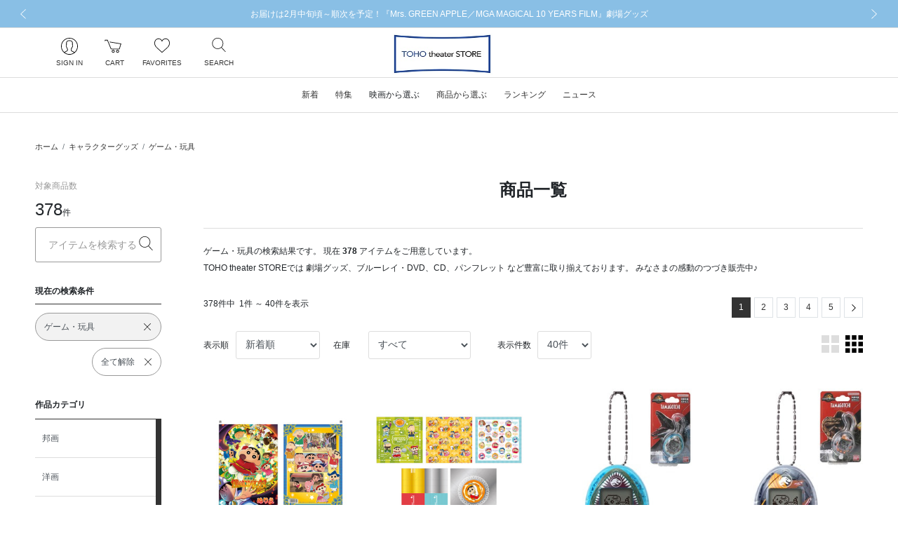

--- FILE ---
content_type: text/html; charset=UTF-8
request_url: https://tohotheaterstore.jp/items?lcc=104&scc=104-13
body_size: 57639
content:
<!DOCTYPE html>
<html lang="ja">
    <head>
        
                <title>ゲーム・玩具｜キャラクターグッズ｜</title>
                
        <meta http-equiv="content-type" content="text/html; charset=utf-8">
        <meta name="viewport" content="width=device-width, initial-scale=1.0, minimum-scale=1.0, maximum-scale=1.0, user-scalable=no, shrink-to-fit=no">
        <meta name="csrf-token" content="HIU54JOVHe6xmexzlXFfw8XwoKFqKuHvDDoELbtF">
        
        <meta name="format-detection" content="telephone=no">
                        <meta name="title" content="ゲーム・玩具｜キャラクターグッズ｜">
                <meta name="description" content="ゲーム・玩具｜キャラクターグッズ｜">
                <meta name="keywords" content="ゲーム・玩具,キャラクターグッズ,">
        
        
                    
                                        <meta property="og:title" content="ゲーム・玩具｜キャラクターグッズ｜">
                                
                                        <meta property="og:description" content="ゲーム・玩具｜キャラクターグッズ｜">
                                
                                        <meta property="og:image" content="/image/web_clip.png?id=946964ae0b03f4e7665ee9d4404936f4">
                                
                                        <meta property="og:url" content="https://tohotheaterstore.jp/items?lcc=104&amp;scc=104-13">
                                
                                        <meta property="og:site_name" content="TOHO theater STORE">
                                
                                        <meta property="og:type" content="website">
                    
        
        
        
                                    <meta name="twitter:card" content="summary_large_image">
                                                <meta name="twitter:title" content="ゲーム・玩具｜キャラクターグッズ｜">
                                                <meta name="twitter:url" content="https://tohotheaterstore.jp/items?lcc=104&amp;scc=104-13">
                                                <meta name="twitter:description" content="ゲーム・玩具｜キャラクターグッズ｜">
                                                <meta name="twitter:image" content="/image/web_clip.png?id=946964ae0b03f4e7665ee9d4404936f4">
                    
        
        
        
                <link rel="apple-touch-icon-precomposed" href="/image/web_clip.png?id=946964ae0b03f4e7665ee9d4404936f4">
                        <link rel="icon" type="image/x-icon" href="/favicon.ico">
                        <link rel="shortcut icon" type="image/x-icon" href="/favicon.ico">
        
        
                <link rel="canonical" href="https://tohotheaterstore.jp/items?lcc=104&amp;scc=104-13">
                <link rel="next" href="https://tohotheaterstore.jp/items?lcc=104&amp;scc=104-13&amp;cp=2">
        
        
        <script type="application/ld+json" data-seo-structured-data-type="BreadcrumbList">
        {"@context":"https://schema.org","@type":"BreadcrumbList","itemListElement":[{"@type":"ListItem","position":1,"name":"ホーム","item":"https://tohotheaterstore.jp"},{"@type":"ListItem","position":2,"name":"キャラクターグッズ","item":"https://tohotheaterstore.jp/items?lcc=104"},{"@type":"ListItem","position":3,"name":"ゲーム・玩具","item":"https://tohotheaterstore.jp/items?lcc=104&scc=104-13"}]}
    </script>



        
        <link rel="stylesheet" href="/css/app.css?id=0951b13052ba81c6614c226ab514bff8">
                
                <script src="/js/headscripts.js?id=b906d69e32cb5c50b51114970c28a02a"></script>
        <script src="https://d.rcmd.jp/www.stellatuhan.com/item/recommend.js" type="text/javascript" charset="UTF-8">
</script>
    <!-- Google Tag Manager -->
    <script id="google-tag-manager-ga4-script-container">
    console.log('>>>> GTM for GA4 execute in HTML');
    (function(w,d,s,l,i){w[l]=w[l]||[];w[l].push({'gtm.start':
    new Date().getTime(),event:'gtm.js'});var f=d.getElementsByTagName(s)[0],
    j=d.createElement(s),dl=l!='dataLayer'?'&l='+l:'';j.async=true;j.src=
    'https://www.googletagmanager.com/gtm.js?id='+i+dl;f.parentNode.insertBefore(j,f);
    })(window,document,'script','dataLayer','GTM-MBH2QB5');
    </script>
    <!-- End Google Tag Manager -->
        
            </head>
    <body class="pg-item-stock">
        <div class="l-default js-app">
            <div class="l-default__pusher">
                <div class="l-default__content" id="js-default-content">
                                        <div class="d-flex align-items-center" style="color:#ff0000; font-size:20pt; font-weight:bold; line-height:2" id='executing_simulation'></div>

                    <div id="page-container" class="p-ajax-loader">
    <div class="p-ajax-loader__container js-ajax-loader">
        <div class="p-ajax-loader__loader-container">
            <div class="spinner-border" role="status">
                <span class="sr-only">Loading...</span>
            </div>
        </div>
    </div>
    <div class="p-ajax-loader__content js-ajax-content"><div class="l-headline">
    
            <div class="l-headline__body ">
            <div class="p-slider ">
    <div class="swiper-container js-slider "
                    data-slider-key="headline-slider"
                        data-slider-option="{&quot;autoPlay&quot;:true,&quot;slideInterval&quot;:5000,&quot;effect&quot;:&quot;fade&quot;,&quot;fadeEffect&quot;:{&quot;crossFade&quot;:true},&quot;slidesPerView&quot;:1,&quot;slidesPerGroup&quot;:1,&quot;loopFillGroupWithBlank&quot;:true,&quot;navigation&quot;:{&quot;nextEl&quot;:&quot;.swiper-button-next&quot;,&quot;prevEl&quot;:&quot;.swiper-button-prev&quot;}}"
            >
        <div class="swiper-wrapper">
                            <div class="swiper-slide ">
                                        <a href="#"  class="l-headline__link--disabled">
                        <div>
                            
                            <div class="d-none d-lg-block">
                                                                    <div class="l-headline__headline l-headline__headline--text-only ">
                                        <div class="l-headline__headline--text-only__ellipsis">
                                            お届けは2月中旬頃～順次を予定！『Mrs. GREEN APPLE／MGA MAGICAL 10 YEARS FILM』劇場グッズ
                                        </div>
                                    </div>
                                                            </div>
                            
                            <div class="d-block d-lg-none">
                                                                    <div class="l-headline__headline l-headline__headline--text-only ">
                                        <div class="l-headline__headline--text-only__ellipsis">
                                            お届けは2月中旬頃～順次を予定！『Mrs. GREEN APPLE／MGA MAGICAL 10 YEARS FILM』劇場グッズ
                                        </div>
                                    </div>
                                                            </div>
                        </div>
                    </a>
                    
                </div>
                            <div class="swiper-slide ">
                                        <a href="https://tohotheaterstore.jp/items/TS0690001"  class="">
                        <div>
                            
                            <div class="d-none d-lg-block">
                                                                    <div class="l-headline__headline l-headline__headline--text-only ">
                                        <div class="l-headline__headline--text-only__ellipsis">
                                            黒澤明 オリジナル映画ポスター・コレクション発売中！
                                        </div>
                                    </div>
                                                            </div>
                            
                            <div class="d-block d-lg-none">
                                                                    <div class="l-headline__headline l-headline__headline--text-only ">
                                        <div class="l-headline__headline--text-only__ellipsis">
                                            黒澤明 オリジナル映画ポスター・コレクション発売中！
                                        </div>
                                    </div>
                                                            </div>
                        </div>
                    </a>
                    
                </div>
                            <div class="swiper-slide ">
                                        <a href="https://tohotheaterstore.jp/items?bc=700104"  class="">
                        <div>
                            
                            <div class="d-none d-lg-block">
                                                                    <div class="l-headline__headline l-headline__headline--text-only ">
                                        <div class="l-headline__headline--text-only__ellipsis">
                                            ＼冬のクリアランスセール開催中／ポップコーンカップ・ドリンクカップがお買い求め安くなりました！
                                        </div>
                                    </div>
                                                            </div>
                            
                            <div class="d-block d-lg-none">
                                                                    <div class="l-headline__headline l-headline__headline--text-only ">
                                        <div class="l-headline__headline--text-only__ellipsis">
                                            ＼冬のクリアランスセール開催中／ポップコーンカップ・ドリンクカップがお買い求め安くなりました！
                                        </div>
                                    </div>
                                                            </div>
                        </div>
                    </a>
                    
                </div>
                            <div class="swiper-slide ">
                                        <a href="https://tohotheaterstore.jp/items?bc=103181"  class="">
                        <div>
                            
                            <div class="d-none d-lg-block">
                                                                    <div class="l-headline__headline l-headline__headline--text-only ">
                                        <div class="l-headline__headline--text-only__ellipsis">
                                            12/19（金）午前11時より発売！『新解釈・幕末伝』
                                        </div>
                                    </div>
                                                            </div>
                            
                            <div class="d-block d-lg-none">
                                                                    <div class="l-headline__headline l-headline__headline--text-only ">
                                        <div class="l-headline__headline--text-only__ellipsis">
                                            12/19（金）午前11時より発売！『新解釈・幕末伝』
                                        </div>
                                    </div>
                                                            </div>
                        </div>
                    </a>
                    
                </div>
                            <div class="swiper-slide ">
                                        <a href="https://tohotheaterstore.jp/items/103175000"  class="">
                        <div>
                            
                            <div class="d-none d-lg-block">
                                                                    <div class="l-headline__headline l-headline__headline--text-only ">
                                        <div class="l-headline__headline--text-only__ellipsis">
                                            ⚾大ヒット公開中！「栄光のバックホーム」劇場パンフレット発売中！
                                        </div>
                                    </div>
                                                            </div>
                            
                            <div class="d-block d-lg-none">
                                                                    <div class="l-headline__headline l-headline__headline--text-only ">
                                        <div class="l-headline__headline--text-only__ellipsis">
                                            ⚾大ヒット公開中！「栄光のバックホーム」劇場パンフレット発売中！
                                        </div>
                                    </div>
                                                            </div>
                        </div>
                    </a>
                    
                </div>
                            <div class="swiper-slide ">
                                        <a href="https://tohotheaterstore.jp/items?bc=103179"  class="">
                        <div>
                            
                            <div class="d-none d-lg-block">
                                                                    <div class="l-headline__headline l-headline__headline--text-only ">
                                        <div class="l-headline__headline--text-only__ellipsis">
                                            12/12（金）午前11時より発売！「ロマンティック・キラー」劇場グッズ
                                        </div>
                                    </div>
                                                            </div>
                            
                            <div class="d-block d-lg-none">
                                                                    <div class="l-headline__headline l-headline__headline--text-only ">
                                        <div class="l-headline__headline--text-only__ellipsis">
                                            12/12（金）午前11時より発売！「ロマンティック・キラー」劇場グッズ
                                        </div>
                                    </div>
                                                            </div>
                        </div>
                    </a>
                    
                </div>
                            <div class="swiper-slide ">
                                        <a href="https://tohotheaterstore.jp/items?bc=103177"  class="">
                        <div>
                            
                            <div class="d-none d-lg-block">
                                                                    <div class="l-headline__headline l-headline__headline--text-only ">
                                        <div class="l-headline__headline--text-only__ellipsis">
                                            12/5（金）午前11時より発売！「ズートピア2」劇場グッズ！
                                        </div>
                                    </div>
                                                            </div>
                            
                            <div class="d-block d-lg-none">
                                                                    <div class="l-headline__headline l-headline__headline--text-only ">
                                        <div class="l-headline__headline--text-only__ellipsis">
                                            12/5（金）午前11時より発売！「ズートピア2」劇場グッズ！
                                        </div>
                                    </div>
                                                            </div>
                        </div>
                    </a>
                    
                </div>
                            <div class="swiper-slide ">
                                        <a href="https://www.toho.co.jp/toho-one/tohoentertainmentonline?utm_source=teoowned&amp;utm_medium=owned&amp;utm_campaign=beforelaunch" target=&quot;_blank&quot; rel=&quot;noopener&quot; class="">
                        <div>
                            
                            <div class="d-none d-lg-block">
                                                                    <div class="l-headline__headline l-headline__headline--text-only ">
                                        <div class="l-headline__headline--text-only__ellipsis">
                                            エンタメがもっと楽しくなるポイントプログラム「TOHO-ONE」2026年3月スタート!
                                        </div>
                                    </div>
                                                            </div>
                            
                            <div class="d-block d-lg-none">
                                                                    <div class="l-headline__headline l-headline__headline--text-only ">
                                        <div class="l-headline__headline--text-only__ellipsis">
                                            エンタメがもっと楽しくなるポイントプログラム「TOHO-ONE」2026年3月スタート!
                                        </div>
                                    </div>
                                                            </div>
                        </div>
                    </a>
                    
                </div>
                            <div class="swiper-slide ">
                                        <a href="https://tohotheaterstore.jp/items?bc=700133"  class="">
                        <div>
                            
                            <div class="d-none d-lg-block">
                                                                    <div class="l-headline__headline l-headline__headline--text-only ">
                                        <div class="l-headline__headline--text-only__ellipsis">
                                            ★非売品グッズ♪プレゼントキャンペーン実施中！映画「８番出口」Blu-ray・DVD豪華版
                                        </div>
                                    </div>
                                                            </div>
                            
                            <div class="d-block d-lg-none">
                                                                    <div class="l-headline__headline l-headline__headline--text-only ">
                                        <div class="l-headline__headline--text-only__ellipsis">
                                            ★非売品グッズ♪プレゼントキャンペーン実施中！映画「８番出口」Blu-ray・DVD豪華版
                                        </div>
                                    </div>
                                                            </div>
                        </div>
                    </a>
                    
                </div>
                            <div class="swiper-slide ">
                                        <a href="https://tohotheaterstore.jp/items/103172000"  class="">
                        <div>
                            
                            <div class="d-none d-lg-block">
                                                                    <div class="l-headline__headline l-headline__headline--text-only ">
                                        <div class="l-headline__headline--text-only__ellipsis">
                                            パンフレット発売！『Mrs. GREEN APPLE／MGA MAGICAL 10 YEARS FILM』11/28（金）午前11時～
                                        </div>
                                    </div>
                                                            </div>
                            
                            <div class="d-block d-lg-none">
                                                                    <div class="l-headline__headline l-headline__headline--text-only ">
                                        <div class="l-headline__headline--text-only__ellipsis">
                                            パンフレット発売！『Mrs. GREEN APPLE／MGA MAGICAL 10 YEARS FILM』11/28（金）午前11時～
                                        </div>
                                    </div>
                                                            </div>
                        </div>
                    </a>
                    
                </div>
                            <div class="swiper-slide ">
                                        <a href="https://tohotheaterstore.jp/news/2125"  class="">
                        <div>
                            
                            <div class="d-none d-lg-block">
                                                                    <div class="l-headline__headline l-headline__headline--text-only ">
                                        <div class="l-headline__headline--text-only__ellipsis">
                                            発送予定日のご案内「Mrs. GREEN APPLE 映画 パンフレット＆ムビチケ2種セット」
                                        </div>
                                    </div>
                                                            </div>
                            
                            <div class="d-block d-lg-none">
                                                                    <div class="l-headline__headline l-headline__headline--text-only ">
                                        <div class="l-headline__headline--text-only__ellipsis">
                                            発送予定日のご案内「Mrs. GREEN APPLE 映画 パンフレット＆ムビチケ2種セット」
                                        </div>
                                    </div>
                                                            </div>
                        </div>
                    </a>
                    
                </div>
                            <div class="swiper-slide ">
                                        <a href="https://tohotheaterstore.jp/items/103155000"  class="">
                        <div>
                            
                            <div class="d-none d-lg-block">
                                                                    <div class="l-headline__headline l-headline__headline--text-only ">
                                        <div class="l-headline__headline--text-only__ellipsis">
                                            発売！『レッド・ツェッペリン：ビカミング』劇場用パンフレット
                                        </div>
                                    </div>
                                                            </div>
                            
                            <div class="d-block d-lg-none">
                                                                    <div class="l-headline__headline l-headline__headline--text-only ">
                                        <div class="l-headline__headline--text-only__ellipsis">
                                            発売！『レッド・ツェッペリン：ビカミング』劇場用パンフレット
                                        </div>
                                    </div>
                                                            </div>
                        </div>
                    </a>
                    
                </div>
                            <div class="swiper-slide ">
                                        <a href="#"  class="l-headline__link--disabled">
                        <div>
                            
                            <div class="d-none d-lg-block">
                                                                    <div class="l-headline__headline l-headline__headline--text-only ">
                                        <div class="l-headline__headline--text-only__ellipsis">
                                            10/24（金）公開『恋に至る病』劇場グッズ発売中！
                                        </div>
                                    </div>
                                                            </div>
                            
                            <div class="d-block d-lg-none">
                                                                    <div class="l-headline__headline l-headline__headline--text-only ">
                                        <div class="l-headline__headline--text-only__ellipsis">
                                            10/24（金）公開『恋に至る病』劇場グッズ発売中！
                                        </div>
                                    </div>
                                                            </div>
                        </div>
                    </a>
                    
                </div>
                            <div class="swiper-slide ">
                                        <a href="https://tohotheaterstore.jp/items?bc=103157"  class="">
                        <div>
                            
                            <div class="d-none d-lg-block">
                                                                    <div class="l-headline__headline l-headline__headline--text-only ">
                                        <div class="l-headline__headline--text-only__ellipsis">
                                            10/10（金）午前11時より発売！「秒速5センチメートル」劇場グッズ
                                        </div>
                                    </div>
                                                            </div>
                            
                            <div class="d-block d-lg-none">
                                                                    <div class="l-headline__headline l-headline__headline--text-only ">
                                        <div class="l-headline__headline--text-only__ellipsis">
                                            10/10（金）午前11時より発売！「秒速5センチメートル」劇場グッズ
                                        </div>
                                    </div>
                                                            </div>
                        </div>
                    </a>
                    
                </div>
                            <div class="swiper-slide ">
                                        <a href="https://tohotheaterstore.jp/items?bc=103158"  class="">
                        <div>
                            
                            <div class="d-none d-lg-block">
                                                                    <div class="l-headline__headline l-headline__headline--text-only ">
                                        <div class="l-headline__headline--text-only__ellipsis">
                                            10/10（金）午前11時より発売！「トロン：アレス」劇場グッズ☄
                                        </div>
                                    </div>
                                                            </div>
                            
                            <div class="d-block d-lg-none">
                                                                    <div class="l-headline__headline l-headline__headline--text-only ">
                                        <div class="l-headline__headline--text-only__ellipsis">
                                            10/10（金）午前11時より発売！「トロン：アレス」劇場グッズ☄
                                        </div>
                                    </div>
                                                            </div>
                        </div>
                    </a>
                    
                </div>
                            <div class="swiper-slide ">
                                        <a href="https://tohotheaterstore.jp/items/802026001"  class="">
                        <div>
                            
                            <div class="d-none d-lg-block">
                                                                    <div class="l-headline__headline l-headline__headline--text-only ">
                                        <div class="l-headline__headline--text-only__ellipsis">
                                            東宝カレンダー2026年版👗好評！絶賛！発・売・中！
                                        </div>
                                    </div>
                                                            </div>
                            
                            <div class="d-block d-lg-none">
                                                                    <div class="l-headline__headline l-headline__headline--text-only ">
                                        <div class="l-headline__headline--text-only__ellipsis">
                                            東宝カレンダー2026年版👗好評！絶賛！発・売・中！
                                        </div>
                                    </div>
                                                            </div>
                        </div>
                    </a>
                    
                </div>
                            <div class="swiper-slide ">
                                        <a href="https://tohotheaterstore.jp/news/2081"  class="">
                        <div>
                            
                            <div class="d-none d-lg-block">
                                                                    <div class="l-headline__headline l-headline__headline--text-only ">
                                        <div class="l-headline__headline--text-only__ellipsis">
                                            【お詫びとご案内】「Mrs. GREEN APPLE 映画 パンフレット＆ムビチケ2種セット」アクセス集中によるサイト不具合について
                                        </div>
                                    </div>
                                                            </div>
                            
                            <div class="d-block d-lg-none">
                                                                    <div class="l-headline__headline l-headline__headline--text-only ">
                                        <div class="l-headline__headline--text-only__ellipsis">
                                            【お詫びとご案内】「Mrs. GREEN APPLE 映画 パンフレット＆ムビチケ2種セット」アクセス集中によるサイト不具合について
                                        </div>
                                    </div>
                                                            </div>
                        </div>
                    </a>
                    
                </div>
                            <div class="swiper-slide ">
                                        <a href="https://tohotheaterstore.jp/items?bc=700131"  class="">
                        <div>
                            
                            <div class="d-none d-lg-block">
                                                                    <div class="l-headline__headline l-headline__headline--text-only ">
                                        <div class="l-headline__headline--text-only__ellipsis">
                                            ＜ご予約受付中！＞「劇場版ドクターX FINAL」【オリジナル特典付】Blu-ray・DVD！12/17（水）発売！
                                        </div>
                                    </div>
                                                            </div>
                            
                            <div class="d-block d-lg-none">
                                                                    <div class="l-headline__headline l-headline__headline--text-only ">
                                        <div class="l-headline__headline--text-only__ellipsis">
                                            ＜ご予約受付中！＞「劇場版ドクターX FINAL」【オリジナル特典付】Blu-ray・DVD！12/17（水）発売！
                                        </div>
                                    </div>
                                                            </div>
                        </div>
                    </a>
                    
                </div>
                            <div class="swiper-slide ">
                                        <a href="https://tohotheaterstore.jp/items?bc=103143"  class="">
                        <div>
                            
                            <div class="d-none d-lg-block">
                                                                    <div class="l-headline__headline l-headline__headline--text-only ">
                                        <div class="l-headline__headline--text-only__ellipsis">
                                            🌞『大長編 タローマン 万博大爆発』🔥パンフレット絶賛発売中！
                                        </div>
                                    </div>
                                                            </div>
                            
                            <div class="d-block d-lg-none">
                                                                    <div class="l-headline__headline l-headline__headline--text-only ">
                                        <div class="l-headline__headline--text-only__ellipsis">
                                            🌞『大長編 タローマン 万博大爆発』🔥パンフレット絶賛発売中！
                                        </div>
                                    </div>
                                                            </div>
                        </div>
                    </a>
                    
                </div>
                            <div class="swiper-slide ">
                                        <a href="#"  class="l-headline__link--disabled">
                        <div>
                            
                            <div class="d-none d-lg-block">
                                                                    <div class="l-headline__headline l-headline__headline--text-only ">
                                        <div class="l-headline__headline--text-only__ellipsis">
                                            ↓ロゴマークを押すとTOPページに移ります！
                                        </div>
                                    </div>
                                                            </div>
                            
                            <div class="d-block d-lg-none">
                                                                    <div class="l-headline__headline l-headline__headline--text-only ">
                                        <div class="l-headline__headline--text-only__ellipsis">
                                            ↓ロゴマークを押すとTOPページに移ります！
                                        </div>
                                    </div>
                                                            </div>
                        </div>
                    </a>
                    
                </div>
                            <div class="swiper-slide ">
                                        <a href="https://tohotheaterstore.jp/items/103123000"  class="">
                        <div>
                            
                            <div class="d-none d-lg-block">
                                                                    <div class="l-headline__headline l-headline__headline--text-only ">
                                        <div class="l-headline__headline--text-only__ellipsis">
                                            絶賛発売中！『国宝』劇場用パンフレット
                                        </div>
                                    </div>
                                                            </div>
                            
                            <div class="d-block d-lg-none">
                                                                    <div class="l-headline__headline l-headline__headline--text-only ">
                                        <div class="l-headline__headline--text-only__ellipsis">
                                            絶賛発売中！『国宝』劇場用パンフレット
                                        </div>
                                    </div>
                                                            </div>
                        </div>
                    </a>
                    
                </div>
                            <div class="swiper-slide ">
                                        <a href="https://tohotheaterstore.jp/news/1510"  class="">
                        <div>
                            
                            <div class="d-none d-lg-block">
                                                                    <div class="l-headline__headline l-headline__headline--text-only ">
                                        <div class="l-headline__headline--text-only__ellipsis">
                                            【ご注意ください！】「偽サイト」について
                                        </div>
                                    </div>
                                                            </div>
                            
                            <div class="d-block d-lg-none">
                                                                    <div class="l-headline__headline l-headline__headline--text-only ">
                                        <div class="l-headline__headline--text-only__ellipsis">
                                            【ご注意ください！】「偽サイト」について
                                        </div>
                                    </div>
                                                            </div>
                        </div>
                    </a>
                    
                </div>
                            <div class="swiper-slide ">
                                        <a href="https://tohotheaterstore.jp/items?bc=700112"  class="">
                        <div>
                            
                            <div class="d-none d-lg-block">
                                                                    <div class="l-headline__headline l-headline__headline--text-only ">
                                        <div class="l-headline__headline--text-only__ellipsis">
                                            🎊祝！初実写化！マインクラフトがついに映画に！？グッズを取り揃えてみました！
                                        </div>
                                    </div>
                                                            </div>
                            
                            <div class="d-block d-lg-none">
                                                                    <div class="l-headline__headline l-headline__headline--text-only ">
                                        <div class="l-headline__headline--text-only__ellipsis">
                                            🎊祝！初実写化！マインクラフトがついに映画に！？グッズを取り揃えてみました！
                                        </div>
                                    </div>
                                                            </div>
                        </div>
                    </a>
                    
                </div>
                            <div class="swiper-slide ">
                                        <a href="https://tohotheaterstore.jp/items?bc=700111"  class="">
                        <div>
                            
                            <div class="d-none d-lg-block">
                                                                    <div class="l-headline__headline l-headline__headline--text-only ">
                                        <div class="l-headline__headline--text-only__ellipsis">
                                            Netflix『イカゲーム2』よりインパクト大⚡なグッズが登場！
                                        </div>
                                    </div>
                                                            </div>
                            
                            <div class="d-block d-lg-none">
                                                                    <div class="l-headline__headline l-headline__headline--text-only ">
                                        <div class="l-headline__headline--text-only__ellipsis">
                                            Netflix『イカゲーム2』よりインパクト大⚡なグッズが登場！
                                        </div>
                                    </div>
                                                            </div>
                        </div>
                    </a>
                    
                </div>
                            <div class="swiper-slide ">
                                        <a href="https://tohotheaterstore.jp/items?bc=700105"  class="">
                        <div>
                            
                            <div class="d-none d-lg-block">
                                                                    <div class="l-headline__headline l-headline__headline--text-only ">
                                        <div class="l-headline__headline--text-only__ellipsis">
                                            ムーミン80周年記念グッズほかムーミンがいっぱい！
                                        </div>
                                    </div>
                                                            </div>
                            
                            <div class="d-block d-lg-none">
                                                                    <div class="l-headline__headline l-headline__headline--text-only ">
                                        <div class="l-headline__headline--text-only__ellipsis">
                                            ムーミン80周年記念グッズほかムーミンがいっぱい！
                                        </div>
                                    </div>
                                                            </div>
                        </div>
                    </a>
                    
                </div>
                            <div class="swiper-slide ">
                                        <a href="https://tohotheaterstore.jp/items?bc=700113"  class="">
                        <div>
                            
                            <div class="d-none d-lg-block">
                                                                    <div class="l-headline__headline l-headline__headline--text-only ">
                                        <div class="l-headline__headline--text-only__ellipsis">
                                            ♪2025年2月放送スタート！「キミとアイドルプリキュア♪」グッズ登場！
                                        </div>
                                    </div>
                                                            </div>
                            
                            <div class="d-block d-lg-none">
                                                                    <div class="l-headline__headline l-headline__headline--text-only ">
                                        <div class="l-headline__headline--text-only__ellipsis">
                                            ♪2025年2月放送スタート！「キミとアイドルプリキュア♪」グッズ登場！
                                        </div>
                                    </div>
                                                            </div>
                        </div>
                    </a>
                    
                </div>
                            <div class="swiper-slide ">
                                        <a href="https://tohotheaterstore.jp/items?bc=700098"  class="">
                        <div>
                            
                            <div class="d-none d-lg-block">
                                                                    <div class="l-headline__headline l-headline__headline--text-only ">
                                        <div class="l-headline__headline--text-only__ellipsis">
                                            「おジャ魔女ドレミ」の25周年を記念した特別なデザイングッズ登場！
                                        </div>
                                    </div>
                                                            </div>
                            
                            <div class="d-block d-lg-none">
                                                                    <div class="l-headline__headline l-headline__headline--text-only ">
                                        <div class="l-headline__headline--text-only__ellipsis">
                                            「おジャ魔女ドレミ」の25周年を記念した特別なデザイングッズ登場！
                                        </div>
                                    </div>
                                                            </div>
                        </div>
                    </a>
                    
                </div>
                            <div class="swiper-slide ">
                                        <a href="https://tohotheaterstore.jp/items?bc=700092"  class="">
                        <div>
                            
                            <div class="d-none d-lg-block">
                                                                    <div class="l-headline__headline l-headline__headline--text-only ">
                                        <div class="l-headline__headline--text-only__ellipsis">
                                            ＼TOHO theater STORE限定カラー／ミドルサイズシリーズガメラ登場！
                                        </div>
                                    </div>
                                                            </div>
                            
                            <div class="d-block d-lg-none">
                                                                    <div class="l-headline__headline l-headline__headline--text-only ">
                                        <div class="l-headline__headline--text-only__ellipsis">
                                            ＼TOHO theater STORE限定カラー／ミドルサイズシリーズガメラ登場！
                                        </div>
                                    </div>
                                                            </div>
                        </div>
                    </a>
                    
                </div>
                            <div class="swiper-slide ">
                                        <a href="https://tohotheaterstore.jp/feature/sale"  class="">
                        <div>
                            
                            <div class="d-none d-lg-block">
                                                                    <div class="l-headline__headline l-headline__headline--text-only ">
                                        <div class="l-headline__headline--text-only__ellipsis">
                                            ＼★☆セール開催中★☆／
                                        </div>
                                    </div>
                                                            </div>
                            
                            <div class="d-block d-lg-none">
                                                                    <div class="l-headline__headline l-headline__headline--text-only ">
                                        <div class="l-headline__headline--text-only__ellipsis">
                                            ＼★☆セール開催中★☆／
                                        </div>
                                    </div>
                                                            </div>
                        </div>
                    </a>
                    
                </div>
                            <div class="swiper-slide ">
                                        <a href="https://tohotheaterstore.jp/items?bc=700072"  class="">
                        <div>
                            
                            <div class="d-none d-lg-block">
                                                                    <div class="l-headline__headline l-headline__headline--text-only ">
                                        <div class="l-headline__headline--text-only__ellipsis">
                                            ギフトにぴったりなグッズとラッピングバッグ登場！
                                        </div>
                                    </div>
                                                            </div>
                            
                            <div class="d-block d-lg-none">
                                                                    <div class="l-headline__headline l-headline__headline--text-only ">
                                        <div class="l-headline__headline--text-only__ellipsis">
                                            ギフトにぴったりなグッズとラッピングバッグ登場！
                                        </div>
                                    </div>
                                                            </div>
                        </div>
                    </a>
                    
                </div>
                            <div class="swiper-slide ">
                                        <a href="https://tohotheaterstore.jp/items?bc=700090"  class="">
                        <div>
                            
                            <div class="d-none d-lg-block">
                                                                    <div class="l-headline__headline l-headline__headline--text-only ">
                                        <div class="l-headline__headline--text-only__ellipsis">
                                            あの頃へタイムスリップ！レトロ♥なつかしグッズ！
                                        </div>
                                    </div>
                                                            </div>
                            
                            <div class="d-block d-lg-none">
                                                                    <div class="l-headline__headline l-headline__headline--text-only ">
                                        <div class="l-headline__headline--text-only__ellipsis">
                                            あの頃へタイムスリップ！レトロ♥なつかしグッズ！
                                        </div>
                                    </div>
                                                            </div>
                        </div>
                    </a>
                    
                </div>
                            <div class="swiper-slide ">
                                        <a href="https://tohotheaterstore.jp/items?bc=700096"  class="">
                        <div>
                            
                            <div class="d-none d-lg-block">
                                                                    <div class="l-headline__headline l-headline__headline--text-only ">
                                        <div class="l-headline__headline--text-only__ellipsis">
                                            ムービー・マニアックス！登場！映画『ブルース・ブラザーズ』ほか
                                        </div>
                                    </div>
                                                            </div>
                            
                            <div class="d-block d-lg-none">
                                                                    <div class="l-headline__headline l-headline__headline--text-only ">
                                        <div class="l-headline__headline--text-only__ellipsis">
                                            ムービー・マニアックス！登場！映画『ブルース・ブラザーズ』ほか
                                        </div>
                                    </div>
                                                            </div>
                        </div>
                    </a>
                    
                </div>
                            <div class="swiper-slide ">
                                        <a href="https://tohotheaterstore.jp/items?bc=700089"  class="">
                        <div>
                            
                            <div class="d-none d-lg-block">
                                                                    <div class="l-headline__headline l-headline__headline--text-only ">
                                        <div class="l-headline__headline--text-only__ellipsis">
                                            NHK・Eテレ教育番組「オトッペ」グッズが登場！
                                        </div>
                                    </div>
                                                            </div>
                            
                            <div class="d-block d-lg-none">
                                                                    <div class="l-headline__headline l-headline__headline--text-only ">
                                        <div class="l-headline__headline--text-only__ellipsis">
                                            NHK・Eテレ教育番組「オトッペ」グッズが登場！
                                        </div>
                                    </div>
                                                            </div>
                        </div>
                    </a>
                    
                </div>
                            <div class="swiper-slide ">
                                        <a href="https://tohotheaterstore.jp/items/TS0490030"  class="">
                        <div>
                            
                            <div class="d-none d-lg-block">
                                                                    <div class="l-headline__headline l-headline__headline--text-only ">
                                        <div class="l-headline__headline--text-only__ellipsis">
                                            ★ご予約受付中★ジャンボソフビフィギュア グレンダイザーU！
                                        </div>
                                    </div>
                                                            </div>
                            
                            <div class="d-block d-lg-none">
                                                                    <div class="l-headline__headline l-headline__headline--text-only ">
                                        <div class="l-headline__headline--text-only__ellipsis">
                                            ★ご予約受付中★ジャンボソフビフィギュア グレンダイザーU！
                                        </div>
                                    </div>
                                                            </div>
                        </div>
                    </a>
                    
                </div>
                            <div class="swiper-slide ">
                                        <a href="https://tohotheaterstore.jp/items/103006000"  class="">
                        <div>
                            
                            <div class="d-none d-lg-block">
                                                                    <div class="l-headline__headline l-headline__headline--text-only ">
                                        <div class="l-headline__headline--text-only__ellipsis">
                                            映画「バティモン5 望まれざる者」パンフレットご注文受付中！
                                        </div>
                                    </div>
                                                            </div>
                            
                            <div class="d-block d-lg-none">
                                                                    <div class="l-headline__headline l-headline__headline--text-only ">
                                        <div class="l-headline__headline--text-only__ellipsis">
                                            映画「バティモン5 望まれざる者」パンフレットご注文受付中！
                                        </div>
                                    </div>
                                                            </div>
                        </div>
                    </a>
                    
                </div>
                            <div class="swiper-slide ">
                                        <a href="https://tohotheaterstore.jp/items?bc=700081"  class="">
                        <div>
                            
                            <div class="d-none d-lg-block">
                                                                    <div class="l-headline__headline l-headline__headline--text-only ">
                                        <div class="l-headline__headline--text-only__ellipsis">
                                            ?キン肉マンの豪華キャラが集結！最新ソフビやお宝ソフビまで登場！?
                                        </div>
                                    </div>
                                                            </div>
                            
                            <div class="d-block d-lg-none">
                                                                    <div class="l-headline__headline l-headline__headline--text-only ">
                                        <div class="l-headline__headline--text-only__ellipsis">
                                            ?キン肉マンの豪華キャラが集結！最新ソフビやお宝ソフビまで登場！?
                                        </div>
                                    </div>
                                                            </div>
                        </div>
                    </a>
                    
                </div>
                            <div class="swiper-slide ">
                                        <a href="#"  class="l-headline__link--disabled">
                        <div>
                            
                            <div class="d-none d-lg-block">
                                                                    <div class="l-headline__headline l-headline__headline--text-only ">
                                        <div class="l-headline__headline--text-only__ellipsis">
                                            きかんしゃトーマスのおもちゃがいっぱい☆
                                        </div>
                                    </div>
                                                            </div>
                            
                            <div class="d-block d-lg-none">
                                                                    <div class="l-headline__headline l-headline__headline--text-only ">
                                        <div class="l-headline__headline--text-only__ellipsis">
                                            きかんしゃトーマスのおもちゃがいっぱい☆
                                        </div>
                                    </div>
                                                            </div>
                        </div>
                    </a>
                    
                </div>
                            <div class="swiper-slide ">
                                        <a href="https://tohotheaterstore.jp/items?bc=700053"  class="">
                        <div>
                            
                            <div class="d-none d-lg-block">
                                                                    <div class="l-headline__headline l-headline__headline--text-only ">
                                        <div class="l-headline__headline--text-only__ellipsis">
                                            TOHOシネマズすすきのオープン記念 ガメラ（1996）アイスホワイトver.登場！
                                        </div>
                                    </div>
                                                            </div>
                            
                            <div class="d-block d-lg-none">
                                                                    <div class="l-headline__headline l-headline__headline--text-only ">
                                        <div class="l-headline__headline--text-only__ellipsis">
                                            TOHOシネマズすすきのオープン記念 ガメラ（1996）アイスホワイトver.登場！
                                        </div>
                                    </div>
                                                            </div>
                        </div>
                    </a>
                    
                </div>
                            <div class="swiper-slide ">
                                        <a href="https://tohotheaterstore.jp/items?bc=700002"  class="">
                        <div>
                            
                            <div class="d-none d-lg-block">
                                                                    <div class="l-headline__headline l-headline__headline--text-only ">
                                        <div class="l-headline__headline--text-only__ellipsis">
                                            ＼☆まだまだあるよ！クレヨンしんちゃんグッズ登場☆／
                                        </div>
                                    </div>
                                                            </div>
                            
                            <div class="d-block d-lg-none">
                                                                    <div class="l-headline__headline l-headline__headline--text-only ">
                                        <div class="l-headline__headline--text-only__ellipsis">
                                            ＼☆まだまだあるよ！クレヨンしんちゃんグッズ登場☆／
                                        </div>
                                    </div>
                                                            </div>
                        </div>
                    </a>
                    
                </div>
                            <div class="swiper-slide ">
                                        <a href="https://tohotheaterstore.jp/items?bc=102917"  class="">
                        <div>
                            
                            <div class="d-none d-lg-block">
                                                                    <div class="l-headline__headline l-headline__headline--text-only ">
                                        <div class="l-headline__headline--text-only__ellipsis">
                                            インディ・ジョーンズ 6インチアクションフィギュア登場！
                                        </div>
                                    </div>
                                                            </div>
                            
                            <div class="d-block d-lg-none">
                                                                    <div class="l-headline__headline l-headline__headline--text-only ">
                                        <div class="l-headline__headline--text-only__ellipsis">
                                            インディ・ジョーンズ 6インチアクションフィギュア登場！
                                        </div>
                                    </div>
                                                            </div>
                        </div>
                    </a>
                    
                </div>
                            <div class="swiper-slide ">
                                        <a href="#"  class="l-headline__link--disabled">
                        <div>
                            
                            <div class="d-none d-lg-block">
                                                                    <div class="l-headline__headline l-headline__headline--text-only ">
                                        <div class="l-headline__headline--text-only__ellipsis">
                                            ↓新着作品のスライドバナーをクリックして作品情報や公式HP・上映劇場をチェック！
                                        </div>
                                    </div>
                                                            </div>
                            
                            <div class="d-block d-lg-none">
                                                                    <div class="l-headline__headline l-headline__headline--text-only ">
                                        <div class="l-headline__headline--text-only__ellipsis">
                                            ↓新着作品のスライドバナーをクリックして作品情報や公式HP・上映劇場をチェック！
                                        </div>
                                    </div>
                                                            </div>
                        </div>
                    </a>
                    
                </div>
                    </div>

        
        <div class="swiper-button-wrapper ">
            <div class="swiper-button-prev l-headline__swiper p-0">
                <div class="l-headline__swiper--size"></div>
                <div class="l-headline__swiper-prev l-headline__swiper-icon"></div>
                <span class="sr-only">前の画像</span>
            </div>
            <div class="swiper-button-next l-headline__swiper p-0">
                <div class="l-headline__swiper--size"></div>
                <div class="l-headline__swiper-next l-headline__swiper-icon"></div>
                <span class="sr-only">次の画像</span>
            </div>
        </div>
    </div>
</div>
        </div>
    </div>
                                    <header class="l-header sticky-top js-header">
    
    <nav class="l-header__row navbar navbar-expand-md d-flex flex-column flex-nowrap">
        <div class="l-header__logo">
            <div class="d-block d-lg-none">
                
                <div class="l-header__hamburger-button js-hamburger-open-menu">
                    <div class="l-header__hamburger-icon"></div>
                    <div class="l-header__navigation-text">MENU</div>
                </div>
            </div>
            <div class="l-header__logo-brand">
                <a class="nav-link l-header__logo-link" href="https://tohotheaterstore.jp">
                                            <div class="l-header__logo-image-box">
                            <img class="l-header__logo-image" src="[data-uri]
2wBDAAIBAQIBAQICAgICAgICAwUDAwMDAwYEBAMFBwYHBwcGBwcICQsJCAgKCAcHCg0KCgsMDAwM
BwkODw0MDgsMDAz/2wBDAQICAgMDAwYDAwYMCAcIDAwMDAwMDAwMDAwMDAwMDAwMDAwMDAwMDAwM
DAwMDAwMDAwMDAwMDAwMDAwMDAwMDAz/wAARCABgAMgDASIAAhEBAxEB/8QAHwAAAQUBAQEBAQEA
AAAAAAAAAAECAwQFBgcICQoL/8QAtRAAAgEDAwIEAwUFBAQAAAF9AQIDAAQRBRIhMUEGE1FhByJx
FDKBkaEII0KxwRVS0fAkM2JyggkKFhcYGRolJicoKSo0NTY3ODk6Q0RFRkdISUpTVFVWV1hZWmNk
ZWZnaGlqc3R1dnd4eXqDhIWGh4iJipKTlJWWl5iZmqKjpKWmp6ipqrKztLW2t7i5usLDxMXGx8jJ
ytLT1NXW19jZ2uHi4+Tl5ufo6erx8vP09fb3+Pn6/8QAHwEAAwEBAQEBAQEBAQAAAAAAAAECAwQF
BgcICQoL/8QAtREAAgECBAQDBAcFBAQAAQJ3AAECAxEEBSExBhJBUQdhcRMiMoEIFEKRobHBCSMz
UvAVYnLRChYkNOEl8RcYGRomJygpKjU2Nzg5OkNERUZHSElKU1RVVldYWVpjZGVmZ2hpanN0dXZ3
eHl6goOEhYaHiImKkpOUlZaXmJmaoqOkpaanqKmqsrO0tba3uLm6wsPExcbHyMnK0tPU1dbX2Nna
4uPk5ebn6Onq8vP09fb3+Pn6/9oADAMBAAIRAxEAPwD9XP8Agot/wVQ8If8ABNbWvA8Hi7w14q16
38bx6hJDJogtnktfshtQ+5ZpYgd32pcYb+A57V454S/4OVf2c/Ee37bb/Ebw+G6m+0OOXb/4DTTf
pXjn/By5Alz8b/2WY5I0kjk1HV0dHUMrqbrRQQQeCCOMGvv7xL/wTk/Z/wDGXmNqXwR+FNxNMcvO
PCtlHM3/AG0WMP8ArX3UcHkuGyrC4nG05ynVU7uMkrcs2tmmtrHgOtjquLq0qEopQ5dGr7q+6PKf
D/8AwXj/AGU/ETokfxSFpIw5W98ParbBfq72wT8mrv8Aw7/wVV/Zt8Tput/jj8MbfIz/AKdr9vYn
8p2SuQ8Tf8EPP2V/Fjlrj4R6Zb7jn/QNV1CwH5QXCVwfiX/g3R/Zj1wt9j0Pxdoe7oLPxJcybfp5
5l/WuXk4XntKvH1VOS/Bp/ga82bLdU36cyPqPw3+2L8I/GW3+x/ip8ONW3/d+x+JbKfd9NshrudF
8Tab4ki8zTtQsb+PGd1tOso/NSa/OjW/+DXn4D6kZGt/GXxas2b7q/2hps0a/g1juP8A31XE69/w
an/D+4k3aX8VPFFr3U3mjWdyR/3x5ftR/ZvD0/hxs4+tJv8AKQfWsyW9BP0nb80fq3RX5J23/BsH
r3h9idD/AGkdT0tV+4sfhWVCPxj1Ff5VMP8AggF+0D4b/wCQH+1j4gjC/d2y6tZf+gXrYpf2Hkr+
DMV86VRf5h9fxy+LDP5Tiz9ZicUZzX5Kz/8ABGf9tHThtsP2tNdlVT8ol8aeIYgB9Azio1/4JT/t
/aaT9l/actJtv3fP8c64c/XdaP8A1p/6t5e/hzCn81JfoH9p4hb4eX3r/M/W6ivyXi/4Juf8FGLF
P3f7R/huQ+h8Yam5P/fWm1Iv7Af/AAUigHy/tBeGW+viW5P89Opf6sYXpj6P3y/+RH/atXrh5/h/
mfrJRX5N/wDDCX/BSbGP+F+eGfr/AMJDN/8AK6hv2BP+CkU33v2gvDS/TxLcr/LTqX+q+G/6D6P3
y/8AkR/2rV/6B5/cv8z9ZKM1+S8v/BNz/goxepl/2jvDaZ7DxhqaEf8AfOm1A3/BKb9v7UiPtX7T
lrCG+99n8c64MfTbaJ/Sq/1ZwS3zCl/5M/0J/tSv0w8/w/zP1vBzRX5K2/8AwRm/bQ1EbdQ/a016
FWPzCLxp4hmGPoXQfhUg/wCCAH7QHiMf8Tz9rDxBJu+9ul1W9/8AQ71M0v8AV/Ko/HmMPlCb/Qf9
o4t/DhpfOUUfrNVHWvFGm+G4vM1HULHT48Z3XM6xD82Ir8obn/g2C1zxA+dc/aQ1LVFb76v4Vlcn
8ZNRf+VaWgf8Gp/w/t3B1T4peKLruxs9Gs7Un8X8z39af9j5DHfML+lGf6tC+u5g9sN981+iP0S8
Sftj/CHwbu/tj4qfDfStv3vtniWyg2/XdIK4fxF/wVW/Zt8LoWuPjh8MrgAZ/wBB16C+P5QM9fLe
if8ABr18B9NaNrnxh8Wrxl+8v9oabDG34LZBh/31Xd+Gv+DdH9mPQyv2zQvF2ubev2zxLdR7vr9n
aL9KPqvDUPixFWX+GEV+cg9tmktqcF6yb/JHV+IP+C8v7Kfh1nR/ij9skUZC2Xh3VbkN9HS2Kfm1
ec+Lf+Dlf9nPw5u+xWvxH8QBehsdDji3f+BM8X616t4a/wCCHv7K/hRw1t8I9LuMf9BDVdQ1AflP
cPXo/hj/AIJzfs/+DWjbTfgn8KbaaE5Sf/hFbJ5lP/XRoy/60e24YhrGnXn/AIpQj+Sf5hyZrLeU
I+ik/wAzhv8AgnR/wVP8I/8ABSrWPHUPhLw14p8P2/gdNPeWTWxbK939rN0F2rDLIF2/ZWzlv4xj
oaK+MP8Ag2FjWL4nftMoqqqJdaGqqowFAn1nAA9KK4uLMuoYHNauFwytCPLa7vvCLevq2dGT4mpi
MJGrV3d/wbRb/wCDlb/ku37K3/YT1b/0r0Sv1jXp+Jr8nP8Ag5V/5Lr+yv8A9hPVv/SvRK/WNen4
mu3Ov+RHlvpV/wDThz4H/fsT6w/9JFooor489oKKKKACiiigAooooAKKKKACiiigAooooAKKKKAC
iiigAooooAKKKKAPyR/4Nif+SpftN/8AX3of/o/WqKP+DYn/AJKl+03/ANfeh/8Ao/WqK+w49/5H
tb0h/wCm4ni8P/7hD/t7/wBKZa/4OVv+S7fsrf8AYT1b/wBK9Er9Y16fia/Jz/g5W/5Lt+yt/wBh
PVv/AEr0Sv1jXp+Jozr/AJEeW+lX/wBOBgf9+xPrD/0kXOKN1eBft2/D7xcfhb4s8ceF/i58QPAc
3hHwvfX0Ol6LBpEljfTwQzTpJN9rsZ5ckhVISRAVUYAOWrxe1+KXxE/Zt/Y88D/Ej/hZXjD4peP/
AIvWOgaB4c8P+Ko9Lg0O11vVzBsnY2NjBcCGHdK7KZWzEjLkMRIvi4fKZV6UalOcbyfKl717+trb
at3sd1TFqnNxlF6K99NvvufcuaM18u6n+xf8ZtB8Mvrmh/tNePtS+JEMQlRNb0vS/wDhE9QnXBME
mnw2qyw2z4K5in85A27zHI5898If8FRNN8UeOf2c/GHirxVofwt8E/EDwf4pl8Q2GvalaWdnFren
3ml2v2f7TNt3NDM1+ibWXzFyxU4G2qeTzrK+Gmqlr3spbqMpWs0m+ZRdrdtbBLGKDtVTj627pdH0
urn3JRmvj3xH/wAFKPBl3+1xNdeFfid4Y8a/DPwf8IvEvjDxJa+GdUstWWC4sbzSzHI7QszJILeS
6CoXVW3E4JAIsfBj4C/GL9qT4XaL8RvHHxu8ffDzX/FdpFrOneGPBkemw6T4YgmRZILaX7VZzSXs
yKR5rytsZy4RFUAklk9SnBVMTJU07bqV7u+lkm+l30Sa6tIPrkZPlpLmflby638z66zRXgv7EPx5
8WeO7/4hfDr4iTaZffEL4P6zFo+parp1ubW18Q2dxbR3VjqIgywgklgkxLErMqSxSbSFKqvy3+0f
/wAFdl+K3wn/AG2PAnh/RPiZ4R1r4X+CdWXwz4hh8I+INMlin/4RWXUmuLm5ktI00yaObcIDNJG0
wWF4i4kjLefisPKhUdKflqtmmrpryaaa8mdFGoqkeeP9W0a+T0P0eor5T/Y3/wCConwr+MsPw98D
rrniqPxN4k8PLcaLqOv+G9U03T/GRtLRJL2TTtQu4Egv/KXMjNFI25MyKXQFxvfCr/gq38F/jJ8Q
dD0HRtY8Tx23i2+bTPDPiHUPCWq6f4b8V3SrK5g0/VJ7dLS6ciCUoI5T5oQmIyDmuc0Po6ivmfSf
+CtXwd1fxza6IG+I1rFq13c6bo2r3nw81220jxDfW8VxLJZWN3JaCK6uStpceXFEWaZoisQkYqp4
39mj/gs34A+Kfwq+KXjDxxZ+J/h7oXwy8Ra5p9xqWq+ENcstPksrLU/sFt++uLREbUJ2eFf7PQtd
CVzH5W8FQAfZVFfM9r/wVx+Cdr4P8bat4g1Pxh4Fm+Hmjx+Itc0nxZ4N1bQ9Yg0qS4a2TUIrK5t0
nuLYzIUMsKOqNgPtJAPpXwC/ap0P9qb4Taj4w8CaX4pvNKhd00t9a0O80FfEA8iOaKe0+2RRtLay
rKmy4VTG3zYJ2mgD06jNfmb/AMEvviF4k/betfB/xA/4bI8VN8Y7W7S7+JPwom07SYNO0OOK4ZLz
RRoskCX9l5TKLdb15ndjG0mX8zA2v2gfhr8YPhN+3p+zv8K7D9qz47XGg/FyDxRLq9zcWXhU3dqd
Msre4t/s7LowRdzysH3o+VAC7TkkA/RiivgvRLf4vftQftMeNfgLoPxs+IXhXwB8B7SytPF/juKz
0j/hMfGusalbvfxWkE4tPsdpb2ttNal5I7RZXZkQH77nctfEHxM/4Jv/ALUXwm8K+Kfij4g+MXwX
+MuqSeDrS+8YQ2Y8SeEtf+yz3lni7tIYVvbW7W3uYmSWHzIXSFhMULIQD7YozX4dfCX/AIKe+OLT
/gmx8P8A4uaL+2Y3xA/aP1R7ASfBm7Tw1qZ8TXc2orbjSk0+ys49Tt3lRlw6y7kJySFPH0H4a/ax
0nx1+0d+0JpfxR/bpvvgPdeCfiZe+HvD/hga94P0lV0mOwsJophHqVhLcODNPcp5m8qfKwOVYkA/
UKiuZ+C01rc/CDwvNYeLpfH1hPpVtLa+JpJ7advEETRKyXpktUS3fzlIk3QosbbsqACK6agD8kf+
DYn/AJKl+03/ANfeh/8Ao/WqKP8Ag2J/5Kl+03/196H/AOj9aor7Dj3/AJHtb0h/6bieLw//ALhD
/t7/ANKZa/4OVj/xfb9lb/sJ6t/6V6JX6xr0/E1+Tn/Byr/yXX9lf/sJ6t/6V6JX6xr0/E0Z1/yI
8t9Kv/pwMD/v2J9Yf+knD/tP+EdS+IP7NPxE0HRrU32sa54Z1LT7G2EiR/aJ5bWWONNzkKu5mAyx
AGeSBzXjXjv9jvxJ8V/+Cevwz8HW91Z+Ffid8OrDw7rWiT3w+02mna5pccDpHP5TEPCzpJDIULfJ
KzLuwAfp6ivncPmFWhGMadvdlzL129Gu6tqenUw8JtuXVWPmDVP2rPj94h8JPoei/s169ovxCuI/
IGo614m0mTwfp0rfKLprqC5a9uIUJD+WlmsrgbSIzlhznwb/AOCf158A/ix+zvpENoPF3hT4c+Cv
FOna/rl6IF+0atqN3pd0Zjbu5fNxNHeyAIHEY+Vm5Ut9hUV0LNpQi4UIRgne6XNreLj1k3opO2vX
W5H1RN805OTVt7d0+iW7Sv6dD5n+MP7HKfFP9sKGafw3DD8Ntd+EfiXwTrl3ZPb27edqF7pZWEID
5hZoIbkhwhRdmCQWUHB+DfxX+OX7LHwr0v4deKPgn4p+KeqeE7OPR9G8V+ENV0mLTfElvDGEgnu4
768gmsZygQTLslj3h2R2UhR9bUVMc1m6So1YKcVayd903rdNO7vZ9GraXSYfVIqXPBtPyt5d15Hh
P7Ev7P8A4o+G9x8QPH3xDbSU+I3xc1qPWdXstLlaaz0O2gt47Wx06OUqvnGG3iXfLsQPLJKQNu0n
5g/aL/Zu+MB+IX7dnhnQ/hZrnijS/wBpzwjIvhXxHY6xpUOn2d1F4POl/ZLxLi6iuI5ZLyCJEKRS
RkXKu7xqkhX9FaK48TiJ16jqT8ttkkrJLySSS8kbUqapx5Y/11b+bPif9sX9grxR+0x8E/2efANn
ZyaDZ6Hp+r6H4k1G1lt/M8LW974H1nRlmjTzF80pdXtuoSEt2PCKWHz/APssf8E/PiDZT/BTwf45
+EXx1m1D4ba1pV1rWraz8dpLv4e2r6S4ktdR0uxW7nubgPLbQyQ2U1lbiMSCN5Ywgc/qxRXOaH5D
+Gf2N/2kviJ4m/Z/uPHXw/8AjZr/AMRPBPxU0vxV8RvF3iP4qWd14UubeC5kDy6Jo0F+lqsO2VZl
U6fbzQxRvGvmysc9B8YP2CfjR8T/AIJ/Ej4b2/w58TWupeFfjrqfxw8NaxbeL7PR9L8bW0muPfQ6
VBewTtfWF+9vdTlJpLZY4bi1iYyhWVh+rFFA7n5I/Hb/AIJ3/Ej4/fAX43ReG/g/8drPxFqPwzvP
Cvhy6+Knxnh17VNQvL29tZLmytbP7bd2kNrtsYZGuZryJmZYgsLDMi/rNq0l1DpV09jDb3F6sTG3
inmMMUsmDtV3CuUUnALBGIHO09DYooEfmz8cfhP8Uv28fiH8IJtW/ZVk+Evxi8EeNNH1vWvilc65
o8tloVhZXHm3MenXdrO9/qC3cCPALWe3iiH2kGbb5Yavoj9qH9n7xj8Qv+Cl37K/j7RtFa+8IfDu
28YR+I9RF3bxjTGvtPtYbQGN5BLJ5kkbr+6R9u3LbQQT9PUUAfHPxA+F3xU/Yw/bf8c/F74ceB7z
4v8Aw9+NMOnP418M6dqlpZeIPD2p6faG1i1LTlu5Iba5gmtY4Iprd5o5RJFHIjMC8dVbfwF8Vv8A
goF+1f8ADLxb47+GuofCD4PfBfVJfFOk6N4i1Gxu/EXi3XWs5LW1nlhsZp4bO2tEubpwDcNJJJsz
GEGa+0KKAPy0/Zn/AOCZvxU/ZV/YD/Zj8ceE/AVjpv7S3wIjez13w3Ff2MLeM9FvLtl1LSJ7xJxa
tIYfKubeaWR1imt1GBveu8+EHhP4sfsy/Gz9oJr79kvxJ8UtN+IXxPvfF+i61Z6/4VjjNjNp2nWy
oUvNQjmRhJaSkqUAwy9cnH6H0UAc78JNd1DxL8M9DvtW8K3ngfULi0Qz6BdXFtcTaSwGPIZ7aSSB
toAGY3ZcYwa6KiigD8kf+DYn/kqX7Tf/AF96H/6P1qij/g2J/wCSpftN/wDX3of/AKP1qivsOPf+
R7W9If8ApuJ4vD/+4Q/7e/8ASmWv+Dlb/ku37K3/AGE9W/8ASvRK/WNen4mvyc/4OVv+S7fsrf8A
YT1b/wBK9Er9Y16fiaM6/wCRHlvpV/8ATgYH/fsT6w/9JFooor489oKKKKACiiigAooooAKKKKAC
iiigAooooAKKKKACiiigAooooAKKKKAPyR/4Nif+SpftN/8AX3of/o/WqKP+DYn/AJKl+03/ANfe
h/8Ao/WqK+w49/5Htb0h/wCm4ni8P/7hD/t7/wBKZN/wcvXMdn8bf2W5ppI4YYdQ1iSSSRgqRqLr
RSWYngAAEkngCvuzxP8A8FTf2b/B0bG7+OHwxmK5JWx8QW9849tsDOc+2M1if8FB/wDglp4F/wCC
keqeDLjxtr3jLR18ER3yWkeg3FrD9p+1m2L+aZoJs4+ypjbt+82SeMeUeEv+Dcv9mbw9t+36T4y8
Rbev2/xHcRbvr9m8n9MV0xx2S4jK8LhsdOopUlO6hFO/NNveTS2sZSw+Op4urVw8YtT5dW30Vtkd
b4h/4L1fsp+HndD8UHvZV6JZeG9VuA30dbbZ/wCPVwHib/g5P/Zx0Ld9jj+IWthe9noKx7vp58sX
616r4Z/4Iifss+E2Bt/hDpNxg5/4mGpX+oD8p53rv9C/4Jr/ALPPhtY/sfwN+EqvH92STwnYyyj/
AIG8Rb9a5va8MQ+GnXl6ygvyT/M25M1lvKC9FJ/mz4x8Qf8AB038GbRD/Zvw/wDidcN6Xi6baj81
u5P5Vx99/wAHVWi38xj0H4KapqknZJfE8UTH8I7aWv068N/s9+AfBm3+x/BHhHStv3fsejW0GPpt
QV10UKwRKkaqiKMBVGABR/avD8fhwEpetWS/KIvqeYvfEJekF+rPyZX/AIOOvij4qQDQP2V9bmLf
dZNXvr3d+EenL/Oh/wDgtp+1zr6ltH/ZJ8RbOcMfDGvXaj05WFK/Wiij+3soj/Dy6PzqTf6h/Z+M
fxYl/KMUfkev/BWP9vfWD/oH7L6W4YcC78C66MH/AIFcR1Yj/wCCi3/BRvVlXyf2dfDcHufCWoR5
/wC/mpV+tGKMYo/1mwS+HAUvnzP9Q/suu98RP8P8j8mh+2d/wUu1Bt0fwP8ADsOe39iKgH/feoZp
H/ag/wCCnV19z4R6BF9NOsR/6Ff1+s1GKX+tVBbYCh/4DL/5IP7Jqf8AQRU+9f5H5MD9pD/gp/j/
AJJTof8A4A6b/wDJ1Kn7UH/BTq15f4RaBL9dOsj/AOg39frNijFH+tVLrgaH/gMv/kg/sif/AEEV
PvX+R+TX/DaH/BS7Tm3SfA/w7MB2/sRXz/3xqGaZL/wUX/4KNaSred+zr4bm9/8AhEtQkx/371Gv
1ooxR/rRhn8WAo/JSX/twf2TVW2In96/yPyPb/grH+3vo7f6f+y+lwFHItfAuunJ/wCA3ElWE/4L
bftcaAu7Wf2SfEQUYyR4Z160B9eWhcV+tGKKf+sWXS+PL6fylNfqH9m4lbYmX3J/ofku3/Bx78UP
CyH+3/2V9agK/eZ9XvrIL+EmnN/Om2P/AAdVaJYzCPXvgrqulyd0h8TxSsPwkt4q/WqmzQpcRNHI
qujDBVhkH8KP7ayN/Fl33VZr80w+o49bYn74RPzI8P8A/B038GLyP/iY/D/4oW7+lmmm3S/m13Gf
0ru/DP8Awcm/s466V+2L8QtEDdTeaCJAv1+zyy/pX2d4l/Z58A+M939seB/B+q7/AL32zRrafd9d
yGuD13/gmt+zz4kWT7Z8DfhKzSctJH4UsYZT/wADSMN+tH17hyfxYWpH/DUT/OI/q+Zx2qxfrG35
M8r8Pf8ABej9lPxC6Rr8UGs5WHK3nhzVbcL9Xa2Cf+PV6N4W/wCCpf7OHjBFNp8cPhjCWxhb7xBb
2LnPYLOyHPtjNcb4m/4IhfsseLHLXHwi0m3z/wA+Gp3+nj8oJ0rz3xf/AMG5X7M/iMN9g0rxl4d3
dPsHiOeXb9PtPnfrmlycLz0Uq8PVQkvwaf4C5s1juqb9HJfmfPv/AAbBzLcfEz9piSNlkjkudDZH
U7lcGfWSCCOCCO9FfbX/AAT2/wCCWvgX/gm1qPjSfwTr3jHWU8cJYLdpr1xazfZvshuinlGGCH73
2p87t33VwRzkri4szKhj80q4rDNuEuW11Z6Qinp6pnRlGGqYfCRo1d1f8W2f/9k=" alt="映画グッズの東宝シアターストア">
                        </div>
                                    </a>
            </div>
            <div class="l-header__navigation d-flex align-items-center justify-content-end">
                                <ul class="nav flex-nowrap">
                    <li class="nav-item order-lg-1 dropdown d-none d-lg-block l-header__navigation-user">
                                                    <a class="nav-link" href="https://tohotheaterstore.jp/login">
                                <div class="c-icon c-icon__header-user"></div>
                                <div class="l-header__navigation-text">SIGN IN</div>
                            </a>
                                            </li>
                    <li class="nav-item order-lg-2 order-2 l-header__navigation-cart">
                        <a class="nav-link" href="https://tohotheaterstore.jp/cart">
                            <div class="c-icon c-icon__header-cart c-icon__badge">
                                <span class="badge badge-danger ec-cart-items-count js-cartItem-count"></span>
                            </div>
                            <div class="l-header__navigation-text">CART</div>
                        </a>
                    </li>
                    <li class="nav-item order-lg-3 d-none d-lg-block l-header__navigation-like">
                        <a class="nav-link" href="https://tohotheaterstore.jp/mypage/favorite/items">
                            <div class="js-header-heart-icon c-icon__header-like c-icon js-header-favorite"></div>
                            <div class="l-header__navigation-text">FAVORITES</div>
                        </a>
                    </li>
                    <li class="nav-item order-lg-4 order-1 l-header__navigation-search">
                        <a class="nav-link" href="https://tohotheaterstore.jp/items/search?pp=40&amp;st=1&amp;du=1&amp;lcc=104&amp;scc=104-13">
                            <div class="c-icon c-icon__header-search"></div>
                            <div class="l-header__navigation-text">SEARCH</div>
                        </a>
                    </li>
                </ul>
            </div>
        </div>
    </nav>
    
    <nav class="l-header__row l-header__menu navbar navbar-expand-md d-none d-lg-flex">
        <div class="px-0 container justify-content-between justify-content-center">
            
            <a class="nav-link px-0 l-header__logo-link d-none" href="https://tohotheaterstore.jp">
                <div class="l-header__logo-image-box">
                    <img class="l-header__logo-image" src="[data-uri]
2wBDAAIBAQIBAQICAgICAgICAwUDAwMDAwYEBAMFBwYHBwcGBwcICQsJCAgKCAcHCg0KCgsMDAwM
BwkODw0MDgsMDAz/2wBDAQICAgMDAwYDAwYMCAcIDAwMDAwMDAwMDAwMDAwMDAwMDAwMDAwMDAwM
DAwMDAwMDAwMDAwMDAwMDAwMDAwMDAz/wAARCABgAMgDASIAAhEBAxEB/8QAHwAAAQUBAQEBAQEA
AAAAAAAAAAECAwQFBgcICQoL/8QAtRAAAgEDAwIEAwUFBAQAAAF9AQIDAAQRBRIhMUEGE1FhByJx
FDKBkaEII0KxwRVS0fAkM2JyggkKFhcYGRolJicoKSo0NTY3ODk6Q0RFRkdISUpTVFVWV1hZWmNk
ZWZnaGlqc3R1dnd4eXqDhIWGh4iJipKTlJWWl5iZmqKjpKWmp6ipqrKztLW2t7i5usLDxMXGx8jJ
ytLT1NXW19jZ2uHi4+Tl5ufo6erx8vP09fb3+Pn6/8QAHwEAAwEBAQEBAQEBAQAAAAAAAAECAwQF
BgcICQoL/8QAtREAAgECBAQDBAcFBAQAAQJ3AAECAxEEBSExBhJBUQdhcRMiMoEIFEKRobHBCSMz
UvAVYnLRChYkNOEl8RcYGRomJygpKjU2Nzg5OkNERUZHSElKU1RVVldYWVpjZGVmZ2hpanN0dXZ3
eHl6goOEhYaHiImKkpOUlZaXmJmaoqOkpaanqKmqsrO0tba3uLm6wsPExcbHyMnK0tPU1dbX2Nna
4uPk5ebn6Onq8vP09fb3+Pn6/9oADAMBAAIRAxEAPwD9XP8Agot/wVQ8If8ABNbWvA8Hi7w14q16
38bx6hJDJogtnktfshtQ+5ZpYgd32pcYb+A57V454S/4OVf2c/Ee37bb/Ebw+G6m+0OOXb/4DTTf
pXjn/By5Alz8b/2WY5I0kjk1HV0dHUMrqbrRQQQeCCOMGvv7xL/wTk/Z/wDGXmNqXwR+FNxNMcvO
PCtlHM3/AG0WMP8ArX3UcHkuGyrC4nG05ynVU7uMkrcs2tmmtrHgOtjquLq0qEopQ5dGr7q+6PKf
D/8AwXj/AGU/ETokfxSFpIw5W98ParbBfq72wT8mrv8Aw7/wVV/Zt8Tput/jj8MbfIz/AKdr9vYn
8p2SuQ8Tf8EPP2V/Fjlrj4R6Zb7jn/QNV1CwH5QXCVwfiX/g3R/Zj1wt9j0Pxdoe7oLPxJcybfp5
5l/WuXk4XntKvH1VOS/Bp/ga82bLdU36cyPqPw3+2L8I/GW3+x/ip8ONW3/d+x+JbKfd9NshrudF
8Tab4ki8zTtQsb+PGd1tOso/NSa/OjW/+DXn4D6kZGt/GXxas2b7q/2hps0a/g1juP8A31XE69/w
an/D+4k3aX8VPFFr3U3mjWdyR/3x5ftR/ZvD0/hxs4+tJv8AKQfWsyW9BP0nb80fq3RX5J23/BsH
r3h9idD/AGkdT0tV+4sfhWVCPxj1Ff5VMP8AggF+0D4b/wCQH+1j4gjC/d2y6tZf+gXrYpf2Hkr+
DMV86VRf5h9fxy+LDP5Tiz9ZicUZzX5Kz/8ABGf9tHThtsP2tNdlVT8ol8aeIYgB9Azio1/4JT/t
/aaT9l/actJtv3fP8c64c/XdaP8A1p/6t5e/hzCn81JfoH9p4hb4eX3r/M/W6ivyXi/4Juf8FGLF
P3f7R/huQ+h8Yam5P/fWm1Iv7Af/AAUigHy/tBeGW+viW5P89Opf6sYXpj6P3y/+RH/atXrh5/h/
mfrJRX5N/wDDCX/BSbGP+F+eGfr/AMJDN/8AK6hv2BP+CkU33v2gvDS/TxLcr/LTqX+q+G/6D6P3
y/8AkR/2rV/6B5/cv8z9ZKM1+S8v/BNz/goxepl/2jvDaZ7DxhqaEf8AfOm1A3/BKb9v7UiPtX7T
lrCG+99n8c64MfTbaJ/Sq/1ZwS3zCl/5M/0J/tSv0w8/w/zP1vBzRX5K2/8AwRm/bQ1EbdQ/a016
FWPzCLxp4hmGPoXQfhUg/wCCAH7QHiMf8Tz9rDxBJu+9ul1W9/8AQ71M0v8AV/Ko/HmMPlCb/Qf9
o4t/DhpfOUUfrNVHWvFGm+G4vM1HULHT48Z3XM6xD82Ir8obn/g2C1zxA+dc/aQ1LVFb76v4Vlcn
8ZNRf+VaWgf8Gp/w/t3B1T4peKLruxs9Gs7Un8X8z39af9j5DHfML+lGf6tC+u5g9sN981+iP0S8
Sftj/CHwbu/tj4qfDfStv3vtniWyg2/XdIK4fxF/wVW/Zt8LoWuPjh8MrgAZ/wBB16C+P5QM9fLe
if8ABr18B9NaNrnxh8Wrxl+8v9oabDG34LZBh/31Xd+Gv+DdH9mPQyv2zQvF2ubev2zxLdR7vr9n
aL9KPqvDUPixFWX+GEV+cg9tmktqcF6yb/JHV+IP+C8v7Kfh1nR/ij9skUZC2Xh3VbkN9HS2Kfm1
ec+Lf+Dlf9nPw5u+xWvxH8QBehsdDji3f+BM8X616t4a/wCCHv7K/hRw1t8I9LuMf9BDVdQ1AflP
cPXo/hj/AIJzfs/+DWjbTfgn8KbaaE5Sf/hFbJ5lP/XRoy/60e24YhrGnXn/AIpQj+Sf5hyZrLeU
I+ik/wAzhv8AgnR/wVP8I/8ABSrWPHUPhLw14p8P2/gdNPeWTWxbK939rN0F2rDLIF2/ZWzlv4xj
oaK+MP8Ag2FjWL4nftMoqqqJdaGqqowFAn1nAA9KK4uLMuoYHNauFwytCPLa7vvCLevq2dGT4mpi
MJGrV3d/wbRb/wCDlb/ku37K3/YT1b/0r0Sv1jXp+Jr8nP8Ag5V/5Lr+yv8A9hPVv/SvRK/WNen4
mu3Ov+RHlvpV/wDThz4H/fsT6w/9JFooor489oKKKKACiiigAooooAKKKKACiiigAooooAKKKKAC
iiigAooooAKKKKAPyR/4Nif+SpftN/8AX3of/o/WqKP+DYn/AJKl+03/ANfeh/8Ao/WqK+w49/5H
tb0h/wCm4ni8P/7hD/t7/wBKZa/4OVv+S7fsrf8AYT1b/wBK9Er9Y16fia/Jz/g5W/5Lt+yt/wBh
PVv/AEr0Sv1jXp+Jozr/AJEeW+lX/wBOBgf9+xPrD/0kXOKN1eBft2/D7xcfhb4s8ceF/i58QPAc
3hHwvfX0Ol6LBpEljfTwQzTpJN9rsZ5ckhVISRAVUYAOWrxe1+KXxE/Zt/Y88D/Ej/hZXjD4peP/
AIvWOgaB4c8P+Ko9Lg0O11vVzBsnY2NjBcCGHdK7KZWzEjLkMRIvi4fKZV6UalOcbyfKl717+trb
at3sd1TFqnNxlF6K99NvvufcuaM18u6n+xf8ZtB8Mvrmh/tNePtS+JEMQlRNb0vS/wDhE9QnXBME
mnw2qyw2z4K5in85A27zHI5898If8FRNN8UeOf2c/GHirxVofwt8E/EDwf4pl8Q2GvalaWdnFren
3ml2v2f7TNt3NDM1+ibWXzFyxU4G2qeTzrK+Gmqlr3spbqMpWs0m+ZRdrdtbBLGKDtVTj627pdH0
urn3JRmvj3xH/wAFKPBl3+1xNdeFfid4Y8a/DPwf8IvEvjDxJa+GdUstWWC4sbzSzHI7QszJILeS
6CoXVW3E4JAIsfBj4C/GL9qT4XaL8RvHHxu8ffDzX/FdpFrOneGPBkemw6T4YgmRZILaX7VZzSXs
yKR5rytsZy4RFUAklk9SnBVMTJU07bqV7u+lkm+l30Sa6tIPrkZPlpLmflby638z66zRXgv7EPx5
8WeO7/4hfDr4iTaZffEL4P6zFo+parp1ubW18Q2dxbR3VjqIgywgklgkxLErMqSxSbSFKqvy3+0f
/wAFdl+K3wn/AG2PAnh/RPiZ4R1r4X+CdWXwz4hh8I+INMlin/4RWXUmuLm5ktI00yaObcIDNJG0
wWF4i4kjLefisPKhUdKflqtmmrpryaaa8mdFGoqkeeP9W0a+T0P0eor5T/Y3/wCConwr+MsPw98D
rrniqPxN4k8PLcaLqOv+G9U03T/GRtLRJL2TTtQu4Egv/KXMjNFI25MyKXQFxvfCr/gq38F/jJ8Q
dD0HRtY8Tx23i2+bTPDPiHUPCWq6f4b8V3SrK5g0/VJ7dLS6ciCUoI5T5oQmIyDmuc0Po6ivmfSf
+CtXwd1fxza6IG+I1rFq13c6bo2r3nw81220jxDfW8VxLJZWN3JaCK6uStpceXFEWaZoisQkYqp4
39mj/gs34A+Kfwq+KXjDxxZ+J/h7oXwy8Ra5p9xqWq+ENcstPksrLU/sFt++uLREbUJ2eFf7PQtd
CVzH5W8FQAfZVFfM9r/wVx+Cdr4P8bat4g1Pxh4Fm+Hmjx+Itc0nxZ4N1bQ9Yg0qS4a2TUIrK5t0
nuLYzIUMsKOqNgPtJAPpXwC/ap0P9qb4Taj4w8CaX4pvNKhd00t9a0O80FfEA8iOaKe0+2RRtLay
rKmy4VTG3zYJ2mgD06jNfmb/AMEvviF4k/betfB/xA/4bI8VN8Y7W7S7+JPwom07SYNO0OOK4ZLz
RRoskCX9l5TKLdb15ndjG0mX8zA2v2gfhr8YPhN+3p+zv8K7D9qz47XGg/FyDxRLq9zcWXhU3dqd
Msre4t/s7LowRdzysH3o+VAC7TkkA/RiivgvRLf4vftQftMeNfgLoPxs+IXhXwB8B7SytPF/juKz
0j/hMfGusalbvfxWkE4tPsdpb2ttNal5I7RZXZkQH77nctfEHxM/4Jv/ALUXwm8K+Kfij4g+MXwX
+MuqSeDrS+8YQ2Y8SeEtf+yz3lni7tIYVvbW7W3uYmSWHzIXSFhMULIQD7YozX4dfCX/AIKe+OLT
/gmx8P8A4uaL+2Y3xA/aP1R7ASfBm7Tw1qZ8TXc2orbjSk0+ys49Tt3lRlw6y7kJySFPH0H4a/ax
0nx1+0d+0JpfxR/bpvvgPdeCfiZe+HvD/hga94P0lV0mOwsJophHqVhLcODNPcp5m8qfKwOVYkA/
UKiuZ+C01rc/CDwvNYeLpfH1hPpVtLa+JpJ7advEETRKyXpktUS3fzlIk3QosbbsqACK6agD8kf+
DYn/AJKl+03/ANfeh/8Ao/WqKP8Ag2J/5Kl+03/196H/AOj9aor7Dj3/AJHtb0h/6bieLw//ALhD
/t7/ANKZa/4OVj/xfb9lb/sJ6t/6V6JX6xr0/E1+Tn/Byr/yXX9lf/sJ6t/6V6JX6xr0/E0Z1/yI
8t9Kv/pwMD/v2J9Yf+knD/tP+EdS+IP7NPxE0HRrU32sa54Z1LT7G2EiR/aJ5bWWONNzkKu5mAyx
AGeSBzXjXjv9jvxJ8V/+Cevwz8HW91Z+Ffid8OrDw7rWiT3w+02mna5pccDpHP5TEPCzpJDIULfJ
KzLuwAfp6ivncPmFWhGMadvdlzL129Gu6tqenUw8JtuXVWPmDVP2rPj94h8JPoei/s169ovxCuI/
IGo614m0mTwfp0rfKLprqC5a9uIUJD+WlmsrgbSIzlhznwb/AOCf158A/ix+zvpENoPF3hT4c+Cv
FOna/rl6IF+0atqN3pd0Zjbu5fNxNHeyAIHEY+Vm5Ut9hUV0LNpQi4UIRgne6XNreLj1k3opO2vX
W5H1RN805OTVt7d0+iW7Sv6dD5n+MP7HKfFP9sKGafw3DD8Ntd+EfiXwTrl3ZPb27edqF7pZWEID
5hZoIbkhwhRdmCQWUHB+DfxX+OX7LHwr0v4deKPgn4p+KeqeE7OPR9G8V+ENV0mLTfElvDGEgnu4
768gmsZygQTLslj3h2R2UhR9bUVMc1m6So1YKcVayd903rdNO7vZ9GraXSYfVIqXPBtPyt5d15Hh
P7Ev7P8A4o+G9x8QPH3xDbSU+I3xc1qPWdXstLlaaz0O2gt47Wx06OUqvnGG3iXfLsQPLJKQNu0n
5g/aL/Zu+MB+IX7dnhnQ/hZrnijS/wBpzwjIvhXxHY6xpUOn2d1F4POl/ZLxLi6iuI5ZLyCJEKRS
RkXKu7xqkhX9FaK48TiJ16jqT8ttkkrJLySSS8kbUqapx5Y/11b+bPif9sX9grxR+0x8E/2efANn
ZyaDZ6Hp+r6H4k1G1lt/M8LW974H1nRlmjTzF80pdXtuoSEt2PCKWHz/APssf8E/PiDZT/BTwf45
+EXx1m1D4ba1pV1rWraz8dpLv4e2r6S4ktdR0uxW7nubgPLbQyQ2U1lbiMSCN5Ywgc/qxRXOaH5D
+Gf2N/2kviJ4m/Z/uPHXw/8AjZr/AMRPBPxU0vxV8RvF3iP4qWd14UubeC5kDy6Jo0F+lqsO2VZl
U6fbzQxRvGvmysc9B8YP2CfjR8T/AIJ/Ej4b2/w58TWupeFfjrqfxw8NaxbeL7PR9L8bW0muPfQ6
VBewTtfWF+9vdTlJpLZY4bi1iYyhWVh+rFFA7n5I/Hb/AIJ3/Ej4/fAX43ReG/g/8drPxFqPwzvP
Cvhy6+Knxnh17VNQvL29tZLmytbP7bd2kNrtsYZGuZryJmZYgsLDMi/rNq0l1DpV09jDb3F6sTG3
inmMMUsmDtV3CuUUnALBGIHO09DYooEfmz8cfhP8Uv28fiH8IJtW/ZVk+Evxi8EeNNH1vWvilc65
o8tloVhZXHm3MenXdrO9/qC3cCPALWe3iiH2kGbb5Yavoj9qH9n7xj8Qv+Cl37K/j7RtFa+8IfDu
28YR+I9RF3bxjTGvtPtYbQGN5BLJ5kkbr+6R9u3LbQQT9PUUAfHPxA+F3xU/Yw/bf8c/F74ceB7z
4v8Aw9+NMOnP418M6dqlpZeIPD2p6faG1i1LTlu5Iba5gmtY4Iprd5o5RJFHIjMC8dVbfwF8Vv8A
goF+1f8ADLxb47+GuofCD4PfBfVJfFOk6N4i1Gxu/EXi3XWs5LW1nlhsZp4bO2tEubpwDcNJJJsz
GEGa+0KKAPy0/Zn/AOCZvxU/ZV/YD/Zj8ceE/AVjpv7S3wIjez13w3Ff2MLeM9FvLtl1LSJ7xJxa
tIYfKubeaWR1imt1GBveu8+EHhP4sfsy/Gz9oJr79kvxJ8UtN+IXxPvfF+i61Z6/4VjjNjNp2nWy
oUvNQjmRhJaSkqUAwy9cnH6H0UAc78JNd1DxL8M9DvtW8K3ngfULi0Qz6BdXFtcTaSwGPIZ7aSSB
toAGY3ZcYwa6KiigD8kf+DYn/kqX7Tf/AF96H/6P1qij/g2J/wCSpftN/wDX3of/AKP1qivsOPf+
R7W9If8ApuJ4vD/+4Q/7e/8ASmWv+Dlb/ku37K3/AGE9W/8ASvRK/WNen4mvyc/4OVv+S7fsrf8A
YT1b/wBK9Er9Y16fiaM6/wCRHlvpV/8ATgYH/fsT6w/9JFooor489oKKKKACiiigAooooAKKKKAC
iiigAooooAKKKKACiiigAooooAKKKKAPyR/4Nif+SpftN/8AX3of/o/WqKP+DYn/AJKl+03/ANfe
h/8Ao/WqK+w49/5Htb0h/wCm4ni8P/7hD/t7/wBKZN/wcvXMdn8bf2W5ppI4YYdQ1iSSSRgqRqLr
RSWYngAAEkngCvuzxP8A8FTf2b/B0bG7+OHwxmK5JWx8QW9849tsDOc+2M1if8FB/wDglp4F/wCC
keqeDLjxtr3jLR18ER3yWkeg3FrD9p+1m2L+aZoJs4+ypjbt+82SeMeUeEv+Dcv9mbw9t+36T4y8
Rbev2/xHcRbvr9m8n9MV0xx2S4jK8LhsdOopUlO6hFO/NNveTS2sZSw+Op4urVw8YtT5dW30Vtkd
b4h/4L1fsp+HndD8UHvZV6JZeG9VuA30dbbZ/wCPVwHib/g5P/Zx0Ld9jj+IWthe9noKx7vp58sX
616r4Z/4Iifss+E2Bt/hDpNxg5/4mGpX+oD8p53rv9C/4Jr/ALPPhtY/sfwN+EqvH92STwnYyyj/
AIG8Rb9a5va8MQ+GnXl6ygvyT/M25M1lvKC9FJ/mz4x8Qf8AB038GbRD/Zvw/wDidcN6Xi6baj81
u5P5Vx99/wAHVWi38xj0H4KapqknZJfE8UTH8I7aWv068N/s9+AfBm3+x/BHhHStv3fsejW0GPpt
QV10UKwRKkaqiKMBVGABR/avD8fhwEpetWS/KIvqeYvfEJekF+rPyZX/AIOOvij4qQDQP2V9bmLf
dZNXvr3d+EenL/Oh/wDgtp+1zr6ltH/ZJ8RbOcMfDGvXaj05WFK/Wiij+3soj/Dy6PzqTf6h/Z+M
fxYl/KMUfkev/BWP9vfWD/oH7L6W4YcC78C66MH/AIFcR1Yj/wCCi3/BRvVlXyf2dfDcHufCWoR5
/wC/mpV+tGKMYo/1mwS+HAUvnzP9Q/suu98RP8P8j8mh+2d/wUu1Bt0fwP8ADsOe39iKgH/feoZp
H/ag/wCCnV19z4R6BF9NOsR/6Ff1+s1GKX+tVBbYCh/4DL/5IP7Jqf8AQRU+9f5H5MD9pD/gp/j/
AJJTof8A4A6b/wDJ1Kn7UH/BTq15f4RaBL9dOsj/AOg39frNijFH+tVLrgaH/gMv/kg/sif/AEEV
PvX+R+TX/DaH/BS7Tm3SfA/w7MB2/sRXz/3xqGaZL/wUX/4KNaSred+zr4bm9/8AhEtQkx/371Gv
1ooxR/rRhn8WAo/JSX/twf2TVW2In96/yPyPb/grH+3vo7f6f+y+lwFHItfAuunJ/wCA3ElWE/4L
bftcaAu7Wf2SfEQUYyR4Z160B9eWhcV+tGKKf+sWXS+PL6fylNfqH9m4lbYmX3J/ofku3/Bx78UP
CyH+3/2V9agK/eZ9XvrIL+EmnN/Om2P/AAdVaJYzCPXvgrqulyd0h8TxSsPwkt4q/WqmzQpcRNHI
qujDBVhkH8KP7ayN/Fl33VZr80w+o49bYn74RPzI8P8A/B038GLyP/iY/D/4oW7+lmmm3S/m13Gf
0ru/DP8Awcm/s466V+2L8QtEDdTeaCJAv1+zyy/pX2d4l/Z58A+M939seB/B+q7/AL32zRrafd9d
yGuD13/gmt+zz4kWT7Z8DfhKzSctJH4UsYZT/wADSMN+tH17hyfxYWpH/DUT/OI/q+Zx2qxfrG35
M8r8Pf8ABej9lPxC6Rr8UGs5WHK3nhzVbcL9Xa2Cf+PV6N4W/wCCpf7OHjBFNp8cPhjCWxhb7xBb
2LnPYLOyHPtjNcb4m/4IhfsseLHLXHwi0m3z/wA+Gp3+nj8oJ0rz3xf/AMG5X7M/iMN9g0rxl4d3
dPsHiOeXb9PtPnfrmlycLz0Uq8PVQkvwaf4C5s1juqb9HJfmfPv/AAbBzLcfEz9piSNlkjkudDZH
U7lcGfWSCCOCCO9FfbX/AAT2/wCCWvgX/gm1qPjSfwTr3jHWU8cJYLdpr1xazfZvshuinlGGCH73
2p87t33VwRzkri4szKhj80q4rDNuEuW11Z6Qinp6pnRlGGqYfCRo1d1f8W2f/9k=" alt="映画グッズの東宝シアターストア">
                </div>
            </a>
            
            <ul class="l-header__global-navi">
                <div class="container navbar-nav justify-content-center px-0">
    <ul class="p-global-navi__row">
        
        <li class="p-global-navi__item nav-item js-header-popover-menu">
            <a class="p-global-navi__popover-menu-link nav-link" href="https://tohotheaterstore.jp/movies">
                <span class="p-global-navi__popover-menu-link-span">新着</span>
            </a>
            <div class="p-global-navi__popover-menu-body js-popover-menu-body">
                <div class="container c-header-popover-menu">
    
    <div class="row c-header-popover-menu__content">
                                                            <div class="c-header-popover-menu__image">
                <a href='https://tohotheaterstore.jp/items?bc=103193'>
                                            <img
        data-src="https://tohotheaterstore.jp/img02/wp-content/uploads/2026/01/16224601/w_200/renai_00.jpg"
        data-srcset="https://tohotheaterstore.jp/img02/wp-content/uploads/2026/01/16224601/w_200/renai_00.jpg 991w, https://tohotheaterstore.jp/img02/wp-content/uploads/2026/01/16224601/w_200/renai_00.jpg"
        alt=""
        class="lazyload "
        data-sizes="(min-width: 320px) 100vw"
        
    >
                                    </a>
            </div>
                                <div class="c-header-popover-menu__image">
                <a href='https://tohotheaterstore.jp/items?bc=700137'>
                                            <img
        data-src="https://tohotheaterstore.jp/img02/wp-content/uploads/2026/01/12215131/w_200/bs_bddvd_03.jpg"
        data-srcset="https://tohotheaterstore.jp/img02/wp-content/uploads/2026/01/12215131/w_200/bs_bddvd_03.jpg 991w, https://tohotheaterstore.jp/img02/wp-content/uploads/2026/01/12215131/w_200/bs_bddvd_03.jpg"
        alt=""
        class="lazyload "
        data-sizes="(min-width: 320px) 100vw"
        
    >
                                    </a>
            </div>
                                <div class="c-header-popover-menu__image">
                <a href='https://tohotheaterstore.jp/items?bc=103189'>
                                            <img
        data-src="https://tohotheaterstore.jp/img02/wp-content/uploads/2025/12/17150750/w_200/ariyoshi_01.jpg"
        data-srcset="https://tohotheaterstore.jp/img02/wp-content/uploads/2025/12/17150750/w_200/ariyoshi_01.jpg 991w, https://tohotheaterstore.jp/img02/wp-content/uploads/2025/12/17150750/w_200/ariyoshi_01.jpg"
        alt=""
        class="lazyload "
        data-sizes="(min-width: 320px) 100vw"
        
    >
                                    </a>
            </div>
                                <div class="c-header-popover-menu__image">
                <a href='https://tohotheaterstore.jp/items?bc=700136'>
                                            <img
        data-src="https://tohotheaterstore.jp/img02/wp-content/uploads/2026/01/06171111/w_200/kurosawa_00.jpg"
        data-srcset="https://tohotheaterstore.jp/img02/wp-content/uploads/2026/01/06171111/w_200/kurosawa_00.jpg 991w, https://tohotheaterstore.jp/img02/wp-content/uploads/2026/01/06171111/w_200/kurosawa_00.jpg"
        alt=""
        class="lazyload "
        data-sizes="(min-width: 320px) 100vw"
        
    >
                                    </a>
            </div>
                                <div class="c-header-popover-menu__image">
                <a href='https://tohotheaterstore.jp/items?bc=103185'>
                                            <img
        data-src="https://tohotheaterstore.jp/img02/wp-content/uploads/2025/12/18221729/w_200/kintori_00.jpg"
        data-srcset="https://tohotheaterstore.jp/img02/wp-content/uploads/2025/12/18221729/w_200/kintori_00.jpg 991w, https://tohotheaterstore.jp/img02/wp-content/uploads/2025/12/18221729/w_200/kintori_00.jpg"
        alt=""
        class="lazyload "
        data-sizes="(min-width: 320px) 100vw"
        
    >
                                    </a>
            </div>
                                <div class="c-header-popover-menu__image">
                <a href='https://tohotheaterstore.jp/items?bc=103181'>
                                            <img
        data-src="https://tohotheaterstore.jp/img02/wp-content/uploads/2025/12/09205118/w_200/bakumatsu_00.jpg"
        data-srcset="https://tohotheaterstore.jp/img02/wp-content/uploads/2025/12/09205118/w_200/bakumatsu_00.jpg 991w, https://tohotheaterstore.jp/img02/wp-content/uploads/2025/12/09205118/w_200/bakumatsu_00.jpg"
        alt=""
        class="lazyload "
        data-sizes="(min-width: 320px) 100vw"
        
    >
                                    </a>
            </div>
                                <div class="c-header-popover-menu__image">
                <a href='https://tohotheaterstore.jp/items?bc=103175'>
                                            <img
        data-src="https://tohotheaterstore.jp/img02/wp-content/uploads/2025/12/06143606/w_200/backhome_01.jpg"
        data-srcset="https://tohotheaterstore.jp/img02/wp-content/uploads/2025/12/06143606/w_200/backhome_01.jpg 991w, https://tohotheaterstore.jp/img02/wp-content/uploads/2025/12/06143606/w_200/backhome_01.jpg"
        alt=""
        class="lazyload "
        data-sizes="(min-width: 320px) 100vw"
        
    >
                                    </a>
            </div>
                                <div class="c-header-popover-menu__image">
                <a href='https://tohotheaterstore.jp/items?bc=103179'>
                                            <img
        data-src="https://tohotheaterstore.jp/img02/wp-content/uploads/2025/12/05110043/w_200/romakira_00.jpg"
        data-srcset="https://tohotheaterstore.jp/img02/wp-content/uploads/2025/12/05110043/w_200/romakira_00.jpg 991w, https://tohotheaterstore.jp/img02/wp-content/uploads/2025/12/05110043/w_200/romakira_00.jpg"
        alt=""
        class="lazyload "
        data-sizes="(min-width: 320px) 100vw"
        
    >
                                    </a>
            </div>
                                <div class="c-header-popover-menu__image">
                <a href='https://tohotheaterstore.jp/items?bc=103177'>
                                            <img
        data-src="https://tohotheaterstore.jp/img02/wp-content/uploads/2025/12/30163309/w_200/zootopia2_00.jpg"
        data-srcset="https://tohotheaterstore.jp/img02/wp-content/uploads/2025/12/30163309/w_200/zootopia2_00.jpg 991w, https://tohotheaterstore.jp/img02/wp-content/uploads/2025/12/30163309/w_200/zootopia2_00.jpg"
        alt=""
        class="lazyload "
        data-sizes="(min-width: 320px) 100vw"
        
    >
                                    </a>
            </div>
                                <div class="c-header-popover-menu__image">
                <a href='https://tohotheaterstore.jp/items?bc=700041'>
                                            <img
        data-src="https://tohotheaterstore.jp/img02/wp-content/uploads/2025/01/05224736/w_200/zootopia_00.jpg"
        data-srcset="https://tohotheaterstore.jp/img02/wp-content/uploads/2025/01/05224736/w_200/zootopia_00.jpg 991w, https://tohotheaterstore.jp/img02/wp-content/uploads/2025/01/05224736/w_200/zootopia_00.jpg"
        alt=""
        class="lazyload "
        data-sizes="(min-width: 320px) 100vw"
        
    >
                                    </a>
            </div>
            </div>
    <div class="c-header-popover-menu__new-arrival-view-all">
        <a href='https://tohotheaterstore.jp/movies'>
            &gt;
            もっと見る
        </a>
    </div>
</div>            </div>
        </li>

        
        <li class="p-global-navi__item nav-item js-header-popover-menu">
            <a class="p-global-navi__popover-menu-link nav-link" href="https://tohotheaterstore.jp/feature">
                <span class="p-global-navi__popover-menu-link-span">特集</span>
            </a>
        </li>

        
        <li class="p-global-navi__item nav-item js-header-popover-menu">
            <a class="p-global-navi__popover-menu-link nav-link">
                <span class="p-global-navi__popover-menu-link-span">映画から選ぶ</span>
            </a>
            <div class="p-global-navi__popover-menu-body js-popover-menu-body">
                <div class="container c-header-popover-movies">
    
    <div class="row c-header-popover-movies__content">
                                <div class="c-header-popover-movies__movies-category">
                <div class="c-header-popover-movies__movies-category-label">
                    <a href='https://tohotheaterstore.jp/movies?gslg=%E9%82%A6%E7%94%BB'>
                        邦画
                    </a>
                </div>
                <div class="c-header-popover-movies__movies">
                                            <div class="c-header-popover-movies__movie-label">   
                            <a href='https://tohotheaterstore.jp/items?bc=700136'>
                                黒澤明 オリジナル映画ポスター・コレクション
                            </a>
                        </div>
                                            <div class="c-header-popover-movies__movie-label">   
                            <a href='https://tohotheaterstore.jp/items?bc=700137'>
                                『ブラック・ショーマン』Blu-ray・DVD　
                            </a>
                        </div>
                                            <div class="c-header-popover-movies__movie-label">   
                            <a href='https://tohotheaterstore.jp/items?bc=103193'>
                                恋愛裁判
                            </a>
                        </div>
                                            <div class="c-header-popover-movies__movie-label">   
                            <a href='https://tohotheaterstore.jp/items?bc=103189'>
                                映画『有吉の壁 劇場版アドリブ大河「面白城の18人」』
                            </a>
                        </div>
                                            <div class="c-header-popover-movies__movie-label">   
                            <a href='https://tohotheaterstore.jp/items?bc=103185'>
                                劇場版『緊急取調室 THE FINAL』
                            </a>
                        </div>
                                    </div>
                <div class="c-header-popover-movies__view-all">
                    <a href='https://tohotheaterstore.jp/movies?gslg=%E9%82%A6%E7%94%BB'>
                        &gt;
                        もっと見る
                    </a>
                </div>
            </div>
                                <div class="c-header-popover-movies__movies-category">
                <div class="c-header-popover-movies__movies-category-label">
                    <a href='https://tohotheaterstore.jp/movies?gslg=%E6%B4%8B%E7%94%BB'>
                        洋画
                    </a>
                </div>
                <div class="c-header-popover-movies__movies">
                                            <div class="c-header-popover-movies__movie-label">   
                            <a href='https://tohotheaterstore.jp/items?bc=103155'>
                                レッド・ツェッペリン：ビカミング　パンフレット
                            </a>
                        </div>
                                            <div class="c-header-popover-movies__movie-label">   
                            <a href='https://tohotheaterstore.jp/items?bc=103146'>
                                ベスト・キッド：レジェンズ
                            </a>
                        </div>
                                            <div class="c-header-popover-movies__movie-label">   
                            <a href='https://tohotheaterstore.jp/items?bc=103147'>
                                映画『ヒックとドラゴン』
                            </a>
                        </div>
                                            <div class="c-header-popover-movies__movie-label">   
                            <a href='https://tohotheaterstore.jp/items?bc=103139'>
                                ジュラシック・ワールド／復活の大地
                            </a>
                        </div>
                                            <div class="c-header-popover-movies__movie-label">   
                            <a href='https://tohotheaterstore.jp/items?bc=103144'>
                                バレリーナ：The World of John Wick
                            </a>
                        </div>
                                    </div>
                <div class="c-header-popover-movies__view-all">
                    <a href='https://tohotheaterstore.jp/movies?gslg=%E6%B4%8B%E7%94%BB'>
                        &gt;
                        もっと見る
                    </a>
                </div>
            </div>
                                <div class="c-header-popover-movies__movies-category">
                <div class="c-header-popover-movies__movies-category-label">
                    <a href='https://tohotheaterstore.jp/movies?gslg=%E6%9D%B1%E5%AE%9D%E7%89%B9%E6%92%AE'>
                        東宝特撮
                    </a>
                </div>
                <div class="c-header-popover-movies__movies">
                                            <div class="c-header-popover-movies__movie-label">   
                            <a href='https://tohotheaterstore.jp/items?bc=500005'>
                                ゴジラ関連グッズ
                            </a>
                        </div>
                                            <div class="c-header-popover-movies__movie-label">   
                            <a href='https://tohotheaterstore.jp/items?bc=102459'>
                                ゴジラ　キング・オブ・モンスターズ
                            </a>
                        </div>
                                            <div class="c-header-popover-movies__movie-label">   
                            <a href='https://tohotheaterstore.jp/items?bc=999783'>
                                ゴジラ65周年記念商品
                            </a>
                        </div>
                                    </div>
                <div class="c-header-popover-movies__view-all">
                    <a href='https://tohotheaterstore.jp/movies?gslg=%E6%9D%B1%E5%AE%9D%E7%89%B9%E6%92%AE'>
                        &gt;
                        もっと見る
                    </a>
                </div>
            </div>
                                <div class="c-header-popover-movies__movies-category">
                <div class="c-header-popover-movies__movies-category-label">
                    <a href='https://tohotheaterstore.jp/movies?gslg=%E3%82%A2%E3%83%8B%E3%83%A1'>
                        アニメ
                    </a>
                </div>
                <div class="c-header-popover-movies__movies">
                                            <div class="c-header-popover-movies__movie-label">   
                            <a href='https://tohotheaterstore.jp/items?bc=103140'>
                                映画クレヨンしんちゃん 超華麗！灼熱のカスカベダンサーズ
                            </a>
                        </div>
                                            <div class="c-header-popover-movies__movie-label">   
                            <a href='https://tohotheaterstore.jp/items?bc=700118'>
                                ミッフィー 70周年
                            </a>
                        </div>
                                            <div class="c-header-popover-movies__movie-label">   
                            <a href='https://tohotheaterstore.jp/items?bc=700085'>
                                たべっ子どうぶつ
                            </a>
                        </div>
                                            <div class="c-header-popover-movies__movie-label">   
                            <a href='https://tohotheaterstore.jp/items?bc=700121'>
                                劇場版 忍たま乱太郎 ドクタケ忍者隊最強の軍師
                            </a>
                        </div>
                                            <div class="c-header-popover-movies__movie-label">   
                            <a href='https://tohotheaterstore.jp/items?bc=700110'>
                                北斗の拳
                            </a>
                        </div>
                                    </div>
                <div class="c-header-popover-movies__view-all">
                    <a href='https://tohotheaterstore.jp/movies?gslg=%E3%82%A2%E3%83%8B%E3%83%A1'>
                        &gt;
                        もっと見る
                    </a>
                </div>
            </div>
                                <div class="c-header-popover-movies__movies-category">
                <div class="c-header-popover-movies__movies-category-label">
                    <a href='https://tohotheaterstore.jp/movies?gslg=%E3%83%87%E3%82%A3%E3%82%BA%E3%83%8B%E3%83%BC%E4%BD%9C%E5%93%81'>
                        ディズニー作品
                    </a>
                </div>
                <div class="c-header-popover-movies__movies">
                                            <div class="c-header-popover-movies__movie-label">   
                            <a href='https://tohotheaterstore.jp/items?bc=103177'>
                                ズートピア2
                            </a>
                        </div>
                                            <div class="c-header-popover-movies__movie-label">   
                            <a href='https://tohotheaterstore.jp/items?bc=103158'>
                                トロン：アレス
                            </a>
                        </div>
                                            <div class="c-header-popover-movies__movie-label">   
                            <a href='https://tohotheaterstore.jp/items?bc=103137'>
                                星つなぎのエリオ
                            </a>
                        </div>
                                            <div class="c-header-popover-movies__movie-label">   
                            <a href='https://tohotheaterstore.jp/items?bc=103124'>
                                リロ＆スティッチ
                            </a>
                        </div>
                                            <div class="c-header-popover-movies__movie-label">   
                            <a href='https://tohotheaterstore.jp/items?bc=103106'>
                                白雪姫
                            </a>
                        </div>
                                    </div>
                <div class="c-header-popover-movies__view-all">
                    <a href='https://tohotheaterstore.jp/movies?gslg=%E3%83%87%E3%82%A3%E3%82%BA%E3%83%8B%E3%83%BC%E4%BD%9C%E5%93%81'>
                        &gt;
                        もっと見る
                    </a>
                </div>
            </div>
                                <div class="c-header-popover-movies__movies-category">
                <div class="c-header-popover-movies__movies-category-label">
                    <a href='https://tohotheaterstore.jp/movies?gslg=%E3%83%9E%E3%83%BC%E3%83%99%E3%83%AB%E4%BD%9C%E5%93%81'>
                        マーベル作品
                    </a>
                </div>
                <div class="c-header-popover-movies__movies">
                                            <div class="c-header-popover-movies__movie-label">   
                            <a href='https://tohotheaterstore.jp/items?bc=103135'>
                                ファンタスティック４：ファースト・ステップ
                            </a>
                        </div>
                                            <div class="c-header-popover-movies__movie-label">   
                            <a href='https://tohotheaterstore.jp/items?bc=103115'>
                                サンダーボルツ*
                            </a>
                        </div>
                                            <div class="c-header-popover-movies__movie-label">   
                            <a href='https://tohotheaterstore.jp/items?bc=700044'>
                                マーベル コスビ・コスベイビー・ ツムツムetc.
                            </a>
                        </div>
                                            <div class="c-header-popover-movies__movie-label">   
                            <a href='https://tohotheaterstore.jp/items?bc=103088'>
                                キャプテン・アメリカ：ブレイブ・ニュー・ワールド
                            </a>
                        </div>
                                            <div class="c-header-popover-movies__movie-label">   
                            <a href='https://tohotheaterstore.jp/items?bc=103045'>
                                ヴェノム：ザ・ラストダンス
                            </a>
                        </div>
                                    </div>
                <div class="c-header-popover-movies__view-all">
                    <a href='https://tohotheaterstore.jp/movies?gslg=%E3%83%9E%E3%83%BC%E3%83%99%E3%83%AB%E4%BD%9C%E5%93%81'>
                        &gt;
                        もっと見る
                    </a>
                </div>
            </div>
                                <div class="c-header-popover-movies__movies-category">
                <div class="c-header-popover-movies__movies-category-label">
                    <a href='https://tohotheaterstore.jp/movies?gslg=%E3%82%B9%E3%82%BF%E3%83%BC%E3%83%BB%E3%82%A6%E3%82%A9%E3%83%BC%E3%82%BA%E3%82%B7%E3%83%AA%E3%83%BC%E3%82%BA'>
                        スター・ウォーズシリーズ
                    </a>
                </div>
                <div class="c-header-popover-movies__movies">
                                            <div class="c-header-popover-movies__movie-label">   
                            <a href='https://tohotheaterstore.jp/items?bc=700124'>
                                スター・ウォーズ★セレブレーション
                            </a>
                        </div>
                                            <div class="c-header-popover-movies__movie-label">   
                            <a href='https://tohotheaterstore.jp/items?bc=700106'>
                                スター・ウォーズ：スケルトン・クルー
                            </a>
                        </div>
                                            <div class="c-header-popover-movies__movie-label">   
                            <a href='https://tohotheaterstore.jp/items?bc=700100'>
                                スター・ウォーズ　シリーズ
                            </a>
                        </div>
                                            <div class="c-header-popover-movies__movie-label">   
                            <a href='https://tohotheaterstore.jp/items?bc=700042'>
                                ＜ご予約受付中！＞【ライフサイズ・マスターピース】『マンダロリアン』1/1スケールフィギュア グローグー（キャリーバッグ付き）
                            </a>
                        </div>
                                            <div class="c-header-popover-movies__movie-label">   
                            <a href='https://tohotheaterstore.jp/items?bc=700094'>
                                スター・ウォーズ：アコライト
                            </a>
                        </div>
                                    </div>
                <div class="c-header-popover-movies__view-all">
                    <a href='https://tohotheaterstore.jp/movies?gslg=%E3%82%B9%E3%82%BF%E3%83%BC%E3%83%BB%E3%82%A6%E3%82%A9%E3%83%BC%E3%82%BA%E3%82%B7%E3%83%AA%E3%83%BC%E3%82%BA'>
                        &gt;
                        もっと見る
                    </a>
                </div>
            </div>
                                <div class="c-header-popover-movies__movies-category">
                <div class="c-header-popover-movies__movies-category-label">
                    <a href='https://tohotheaterstore.jp/movies?gslg=%E3%83%92%E3%83%BC%E3%83%AD%E3%83%BC%E3%83%BB%E7%89%B9%E6%92%AE%E3%83%BB%E6%80%AA%E7%8D%A3'>
                        ヒーロー・特撮・怪獣
                    </a>
                </div>
                <div class="c-header-popover-movies__movies">
                                            <div class="c-header-popover-movies__movie-label">   
                            <a href='https://tohotheaterstore.jp/items?bc=700127'>
                                マルサンソフビ【第5弾】カネゴン／レッドキング
                            </a>
                        </div>
                                            <div class="c-header-popover-movies__movie-label">   
                            <a href='https://tohotheaterstore.jp/items?bc=700115'>
                                EX三輪車シリーズ
                            </a>
                        </div>
                                            <div class="c-header-popover-movies__movie-label">   
                            <a href='https://tohotheaterstore.jp/items?bc=700103'>
                                ＜ご予約受付中！＞マルサンソフビ【第4弾】
                            </a>
                        </div>
                                            <div class="c-header-popover-movies__movie-label">   
                            <a href='https://tohotheaterstore.jp/items?bc=700092'>
                                ミドルサイズシリーズ ガメラ【第1弾】
                            </a>
                        </div>
                                            <div class="c-header-popover-movies__movie-label">   
                            <a href='https://tohotheaterstore.jp/items?bc=700073'>
                                マルサン×こがねむしブースカ ブラウンver・蓄光ver.
                            </a>
                        </div>
                                    </div>
                <div class="c-header-popover-movies__view-all">
                    <a href='https://tohotheaterstore.jp/movies?gslg=%E3%83%92%E3%83%BC%E3%83%AD%E3%83%BC%E3%83%BB%E7%89%B9%E6%92%AE%E3%83%BB%E6%80%AA%E7%8D%A3'>
                        &gt;
                        もっと見る
                    </a>
                </div>
            </div>
                                <div class="c-header-popover-movies__movies-category">
                <div class="c-header-popover-movies__movies-category-label">
                    <a href='https://tohotheaterstore.jp/movies?gslg=%E3%81%9D%E3%81%AE%E4%BB%96%E3%81%8A%E3%81%99%E3%81%99%E3%82%81%EF%BC%81'>
                        その他おすすめ！
                    </a>
                </div>
                <div class="c-header-popover-movies__movies">
                                            <div class="c-header-popover-movies__movie-label">   
                            <a href='https://tohotheaterstore.jp/items?bc=CALENDAR'>
                                東宝カレンダー2026年版
                            </a>
                        </div>
                                            <div class="c-header-popover-movies__movie-label">   
                            <a href='https://tohotheaterstore.jp/items?bc=700126'>
                                レトロ★アメリカン雑貨
                            </a>
                        </div>
                                            <div class="c-header-popover-movies__movie-label">   
                            <a href='https://tohotheaterstore.jp/items?bc=700119'>
                                ホットウィール
                            </a>
                        </div>
                                            <div class="c-header-popover-movies__movie-label">   
                            <a href='https://tohotheaterstore.jp/items?bc=700120'>
                                祝・40周年！金曜ロードショー
                            </a>
                        </div>
                                            <div class="c-header-popover-movies__movie-label">   
                            <a href='https://tohotheaterstore.jp/items?bc=700104'>
                                TOHOシネマズ　ECサイト
                            </a>
                        </div>
                                    </div>
                <div class="c-header-popover-movies__view-all">
                    <a href='https://tohotheaterstore.jp/movies?gslg=%E3%81%9D%E3%81%AE%E4%BB%96%E3%81%8A%E3%81%99%E3%81%99%E3%82%81%EF%BC%81'>
                        &gt;
                        もっと見る
                    </a>
                </div>
            </div>
            </div>
</div>            </div>
        </li>

        
        
        <li class="p-global-navi__item-category nav-item js-header-popover-menu">
            <a class="p-global-navi__popover-menu-link nav-link" href="https://tohotheaterstore.jp/items">
                <span class="p-global-navi__popover-menu-link-span">商品から選ぶ</span>
            </a>
            
            <div class="p-global-navi__popover-menu-item-body js-popover-menu-body">
                <div class="p-header-popover-category">
    
    <div class="p-header-popover-category__container">
        <div class="p-header-popover-category__large-categories">
                                                        <div class="p-header-popover-category__large-category">
                    <a href="https://tohotheaterstore.jp/items?lcc=103" class="p-header-popover-category__large-category-link">
                        パンフレット
                    </a>
                    
                                        
                                            <div class="p-header-popover-category__small-categories">
                                                                                            <div class="p-header-popover-category__small-category">
                                    <a href="https://tohotheaterstore.jp/items?lcc=103&amp;scc=103-1" class="p-header-popover-category__small-category-link">
                                        パンフレット
                                    </a>
                                </div>
                                                    </div>
                                    </div>
                                            <div class="p-header-popover-category__large-category">
                    <a href="https://tohotheaterstore.jp/items?lcc=101" class="p-header-popover-category__large-category-link">
                        ブルーレイ・DVD
                    </a>
                    
                                        
                                            <div class="p-header-popover-category__small-categories">
                                                                                            <div class="p-header-popover-category__small-category">
                                    <a href="https://tohotheaterstore.jp/items?lcc=101&amp;scc=101-11" class="p-header-popover-category__small-category-link">
                                        新着！
                                    </a>
                                </div>
                                                                                            <div class="p-header-popover-category__small-category">
                                    <a href="https://tohotheaterstore.jp/items?lcc=101&amp;scc=101-1" class="p-header-popover-category__small-category-link">
                                        東宝名作セレクション
                                    </a>
                                </div>
                                                                                            <div class="p-header-popover-category__small-category">
                                    <a href="https://tohotheaterstore.jp/items?lcc=101&amp;scc=101-3" class="p-header-popover-category__small-category-link">
                                        日本映画
                                    </a>
                                </div>
                                                                                            <div class="p-header-popover-category__small-category">
                                    <a href="https://tohotheaterstore.jp/items?lcc=101&amp;scc=101-4" class="p-header-popover-category__small-category-link">
                                        黒澤明監督作品
                                    </a>
                                </div>
                                                                                            <div class="p-header-popover-category__small-category">
                                    <a href="https://tohotheaterstore.jp/items?lcc=101&amp;scc=101-5" class="p-header-popover-category__small-category-link">
                                        若大将／加山雄三出演作品
                                    </a>
                                </div>
                                                                                            <div class="p-header-popover-category__small-category">
                                    <a href="https://tohotheaterstore.jp/items?lcc=101&amp;scc=101-6" class="p-header-popover-category__small-category-link">
                                        クレージーキャッツ作品
                                    </a>
                                </div>
                                                                                            <div class="p-header-popover-category__small-category">
                                    <a href="https://tohotheaterstore.jp/items?lcc=101&amp;scc=101-2" class="p-header-popover-category__small-category-link">
                                        ゴジラ／特撮作品
                                    </a>
                                </div>
                                                                                            <div class="p-header-popover-category__small-category">
                                    <a href="https://tohotheaterstore.jp/items?lcc=101&amp;scc=101-8" class="p-header-popover-category__small-category-link">
                                        アニメ
                                    </a>
                                </div>
                                                                                            <div class="p-header-popover-category__small-category">
                                    <a href="https://tohotheaterstore.jp/items?lcc=101&amp;scc=" class="p-header-popover-category__small-category-link">
                                        TVドラマ・バラエティ・スポーツ他
                                    </a>
                                </div>
                                                                                            <div class="p-header-popover-category__small-category">
                                    <a href="https://tohotheaterstore.jp/items?lcc=101&amp;scc=101-12" class="p-header-popover-category__small-category-link">
                                        演劇・舞台
                                    </a>
                                </div>
                                                                                            <div class="p-header-popover-category__small-category">
                                    <a href="https://tohotheaterstore.jp/items?lcc=101&amp;scc=101-7" class="p-header-popover-category__small-category-link">
                                        戦記ドキュメンタリー
                                    </a>
                                </div>
                                                                                            <div class="p-header-popover-category__small-category">
                                    <a href="https://tohotheaterstore.jp/items?lcc=101&amp;scc=101-9" class="p-header-popover-category__small-category-link">
                                        外国映画
                                    </a>
                                </div>
                                                    </div>
                                    </div>
                                            <div class="p-header-popover-category__large-category">
                    <a href="https://tohotheaterstore.jp/items?lcc=102" class="p-header-popover-category__large-category-link">
                        CD
                    </a>
                    
                                        
                                            <div class="p-header-popover-category__small-categories">
                                                                                            <div class="p-header-popover-category__small-category">
                                    <a href="https://tohotheaterstore.jp/items?lcc=102&amp;scc=102-1" class="p-header-popover-category__small-category-link">
                                        サウンドトラックCD
                                    </a>
                                </div>
                                                    </div>
                                    </div>
                                            <div class="p-header-popover-category__large-category">
                    <a href="https://tohotheaterstore.jp/items?lcc=105" class="p-header-popover-category__large-category-link">
                        カレンダー・書籍
                    </a>
                    
                                        
                                            <div class="p-header-popover-category__small-categories">
                                                                                            <div class="p-header-popover-category__small-category">
                                    <a href="https://tohotheaterstore.jp/items?lcc=105&amp;scc=105-1" class="p-header-popover-category__small-category-link">
                                        カレンダー
                                    </a>
                                </div>
                                                                                            <div class="p-header-popover-category__small-category">
                                    <a href="https://tohotheaterstore.jp/items?lcc=105&amp;scc=105-2" class="p-header-popover-category__small-category-link">
                                        書籍
                                    </a>
                                </div>
                                                    </div>
                                    </div>
                                            <div class="p-header-popover-category__large-category">
                    <a href="https://tohotheaterstore.jp/items?lcc=104" class="p-header-popover-category__large-category-link">
                        キャラクターグッズ
                    </a>
                    
                                        
                                            <div class="p-header-popover-category__small-categories">
                                                                                            <div class="p-header-popover-category__small-category">
                                    <a href="https://tohotheaterstore.jp/items?lcc=104&amp;scc=104-12" class="p-header-popover-category__small-category-link">
                                        ぬいぐるみ・フィギュア・コスプレ
                                    </a>
                                </div>
                                                                                            <div class="p-header-popover-category__small-category">
                                    <a href="https://tohotheaterstore.jp/items?lcc=104&amp;scc=104-4" class="p-header-popover-category__small-category-link">
                                        シール・ステッカー・ポスター
                                    </a>
                                </div>
                                                                                            <div class="p-header-popover-category__small-category">
                                    <a href="https://tohotheaterstore.jp/items?lcc=104&amp;scc=104-5" class="p-header-popover-category__small-category-link">
                                        キーホルダー・チャーム
                                    </a>
                                </div>
                                                                                            <div class="p-header-popover-category__small-category">
                                    <a href="https://tohotheaterstore.jp/items?lcc=104&amp;scc=104-6" class="p-header-popover-category__small-category-link">
                                        スマホアクセサリー
                                    </a>
                                </div>
                                                                                            <div class="p-header-popover-category__small-category">
                                    <a href="https://tohotheaterstore.jp/items?lcc=104&amp;scc=104-7" class="p-header-popover-category__small-category-link">
                                        アクセサリー・おしゃれ雑貨
                                    </a>
                                </div>
                                                                                            <div class="p-header-popover-category__small-category">
                                    <a href="https://tohotheaterstore.jp/items?lcc=104&amp;scc=104-9" class="p-header-popover-category__small-category-link">
                                        タオル・ハンカチ・手ぬぐい
                                    </a>
                                </div>
                                                                                            <div class="p-header-popover-category__small-category">
                                    <a href="https://tohotheaterstore.jp/items?lcc=104&amp;scc=104-10" class="p-header-popover-category__small-category-link">
                                        ポーチ・巾着・バッグ類
                                    </a>
                                </div>
                                                                                            <div class="p-header-popover-category__small-category">
                                    <a href="https://tohotheaterstore.jp/items?lcc=104&amp;scc=104-11" class="p-header-popover-category__small-category-link">
                                        アパレル・キャップ
                                    </a>
                                </div>
                                                                                            <div class="p-header-popover-category__small-category">
                                    <a href="https://tohotheaterstore.jp/items?lcc=104&amp;scc=104-3" class="p-header-popover-category__small-category-link">
                                        ポストカード・レターセット
                                    </a>
                                </div>
                                                                                            <div class="p-header-popover-category__small-category">
                                    <a href="https://tohotheaterstore.jp/items?lcc=104&amp;scc=104-13" class="p-header-popover-category__small-category-link">
                                        ゲーム・玩具
                                    </a>
                                </div>
                                                                                            <div class="p-header-popover-category__small-category">
                                    <a href="https://tohotheaterstore.jp/items?lcc=104&amp;scc=104-14" class="p-header-popover-category__small-category-link">
                                        キッチン雑貨
                                    </a>
                                </div>
                                                                                            <div class="p-header-popover-category__small-category">
                                    <a href="https://tohotheaterstore.jp/items?lcc=104&amp;scc=104-15" class="p-header-popover-category__small-category-link">
                                        その他グッズ
                                    </a>
                                </div>
                                                                                            <div class="p-header-popover-category__small-category">
                                    <a href="https://tohotheaterstore.jp/items?lcc=104&amp;scc=104-1" class="p-header-popover-category__small-category-link">
                                        レプリカグッズ
                                    </a>
                                </div>
                                                                                            <div class="p-header-popover-category__small-category">
                                    <a href="https://tohotheaterstore.jp/items?lcc=104&amp;scc=104-2" class="p-header-popover-category__small-category-link">
                                        文房具
                                    </a>
                                </div>
                                                    </div>
                                    </div>
                    </div>
    </div>
</div>            </div>
        </li>

        
        <li class="p-global-navi__item nav-item js-header-popover-menu">
            <a class="p-global-navi__popover-menu-link nav-link" href="https://tohotheaterstore.jp/ranking">
                <span class="p-global-navi__popover-menu-link-span">ランキング</span>
            </a>
        </li>

        
        <li class="p-global-navi__item nav-item js-header-popover-menu">
            <a class="p-global-navi__popover-menu-link nav-link" href="https://tohotheaterstore.jp/news">
                <span class="p-global-navi__popover-menu-link-span">ニュース</span>
            </a>
        </li>

        
        
        
        

        
        
        
        

        
        
        
        
        
    </ul>
</div>

            </ul>
            
            <ul class="nav flex-nowrap l-header__icons d-none">
                <li class="nav-item order-lg-1 dropdown d-none d-lg-block l-header__navigation-user">
                                            <a class="nav-link" href="https://tohotheaterstore.jp/login">
                            <div class="c-icon c-icon__header-user"></div>
                            <div class="l-header__navigation-text">SIGN IN</div>
                        </a>
                                    </li>
                <li class="nav-item order-lg-2 order-2 l-header__navigation-cart">
                    <a class="nav-link" href="https://tohotheaterstore.jp/cart">
                        <div class="c-icon c-icon__header-cart c-icon__badge">
                            <span class="badge badge-danger ec-cart-items-count js-cartItem-count"></span>
                        </div>
                        <div class="l-header__navigation-text">CART</div>
                    </a>
                </li>
                <li class="nav-item order-lg-3 d-none d-lg-block l-header__navigation-like">
                    <a class="nav-link" href="https://tohotheaterstore.jp/mypage/favorite/items">
                        <div class="js-header-heart-icon c-icon__header-like c-icon"></div>
                        <div class="l-header__navigation-text">FAVORITES</div>
                    </a>
                </li>
                <li class="nav-item order-lg-4 order-1 l-header__navigation-search">
                    <a class="nav-link" href="https://tohotheaterstore.jp/items/search?pp=40&amp;st=1&amp;du=1&amp;lcc=104&amp;scc=104-13">
                        <div class="c-icon c-icon__header-search"></div>
                        <div class="l-header__navigation-text">SEARCH</div>
                    </a>
                </li>
            </ul>
        </div>
    </nav>
    </header>

<form id="header-logout-form" method="post" action="https://tohotheaterstore.jp/logout">
    <input type="hidden" name="_token" value="HIU54JOVHe6xmexzlXFfw8XwoKFqKuHvDDoELbtF"></form>



                                                                                    
                        <div class="container px-0">
                            <div class="row no-gutters l-default__alert-wrapper">
                                <div class="col-12 l-default__alert">
                                    <div class="alert alert-danger d-none js-validation-error" role="alert">入力項目に誤りがあります。</div>
    

                                </div>
                            </div>
                        </div>

                        
                        <div class="d-none d-lg-block l-default__breadcrumb">
                            

<div class="">
            <nav class="c-breadcrumb container c-breadcrumb__margin " aria-label="breadcrumb">
            <ol class="c-breadcrumb__list breadcrumb">
                                                        <li class="breadcrumb-item " data-separator="/" >
                        <a href="https://tohotheaterstore.jp">ホーム</a>
                    </li>
                                                        <li class="breadcrumb-item " data-separator="/" >
                        <a href="https://tohotheaterstore.jp/items?lcc=104">キャラクターグッズ</a>
                    </li>
                                                        <li class="breadcrumb-item " data-separator="/" >
                        <a href="https://tohotheaterstore.jp/items?lcc=104&amp;scc=104-13">ゲーム・玩具</a>
                    </li>
                            </ol>
        </nav>
    </div>
                        </div>

                        
                        
                        
                        
                        
                        <div class="container l-default__container ">
                            <div class="row l-default__row no-gutters">
                                <main class="col-12 l-default__main content">
                                    <div class="l-item-list">
    <div class="row l-item-list__row">
        <div class="col-12 px-0">
                    </div>
    </div>
    <div class="row l-item-list__row">
                    <div class="col-12 col-lg-3 l-item-list__sidebar">
                    
        <div class="d-none d-lg-block">
            <form id="pc-filter" action="https://tohotheaterstore.jp/items" method="get" data-parsley-validate="" class="js-search-filter">
    
                    <input class="hidden-condition" type="text" name="st" data-display-option-target="display-option-pc_st" value="1"  hidden>
    <input class="hidden-condition" type="text" name="du" data-display-option-target="display-option-pc_du" value="1"  hidden>
    <input class="hidden-condition" type="text" name="ss" data-display-option-target="display-option-pc_ss" value=""  hidden>
    <input class="hidden-condition" type="text" name="pp" data-display-option-target="display-option-pc_pp" value="40"  hidden>
    <input class="hidden-condition" type="text" name="roflg" value="" hidden>
        
            <input class="hidden-condition" type="text" name="lcc" value=104 hidden>
                <input class="hidden-condition" type="text" name="scc" value=104-13 hidden>
            
    <input type="hidden" name="col" value="">
    <div class="p-pc-filter">
        
                                    <div class="p-pc-filter__title-num">
                    <div class="p-pc-filter__title">対象商品数</div>
                    <div class="p-pc-filter__num">
                        <span id="itemCount" class="p-pc-filter__total" data-num="378">0</span><span class="u-font__size--md">件</span>
                    </div>
                </div>
            
                                                <div class="input-group p-pc-filter__search-box">
                    <input class="form-control rounded" type="text" placeholder="アイテムを検索する"
                        name="kw" maxlength="100" value="">
                    <a href="javascript:void(0);" class="btn p-pc-filter__search js-submit-keyword">
                        <span class="c-icon c-icon__header-search"></span>
                    </a>
                </div>
            
                                                
                                                                                                                                                                                                                                                                                                                                                        <div class="p-current-search-conditions">
    <p class="p-current-search-conditions__label">現在の検索条件</p>
    <div class="p-current-search-conditions__container">
        
                                    <div class="p-current-search-condition-label">
    <div class="c-link-to-label ">
    <p class="c-link-to-label__label">ゲーム・玩具</p>
            <a class="c-link-to-label__link" href="https://tohotheaterstore.jp/items"></a>
    </div></div>                            
        <div class="p-current-search-conditions__clear">
            <div class="c-link-to-label c-link-to-label__current-search-condition">
    <p class="c-link-to-label__label">全て解除</p>
            <a class="c-link-to-label__link" href="https://tohotheaterstore.jp/items?pp=40&amp;st=1&amp;du=1"></a>
    </div>        </div>
            </div>
</div>                
            
                                                <div class="form-group js-link-list-parent">
                    <div class="c-search-link-list__margin">
    <p class="c-search-link-list__label">作品カテゴリ</p>
    <div class="c-scroll-bar js-filter-scroll">
    <div class="c-scroll-bar__bar-container">
        <div class="c-scroll-bar__bar-container--rail">
        </div>
        <div class="c-scroll-bar__bar-container--bar">
        </div>
    </div>
    <div class="c-scroll-bar__item-container">
        <div class="c-scroll-bar__item-container--items">
            <ul class="list-group">
                                                            <li class="js-parent-list">
                    <a href="https://tohotheaterstore.jp/items?gc=101" class=" c-search-link-list__link list-group-item list-group-item-action search-condition-pc_gc  js-parent-target"
                        data-value="101"
                        data-name="gc">
                        邦画
                    </a>
                </li>
                                                                            <li class="js-parent-list">
                    <a href="https://tohotheaterstore.jp/items?gc=102" class=" c-search-link-list__link list-group-item list-group-item-action search-condition-pc_gc  js-parent-target"
                        data-value="102"
                        data-name="gc">
                        洋画
                    </a>
                </li>
                                                                            <li class="js-parent-list">
                    <a href="https://tohotheaterstore.jp/items?gc=103" class=" c-search-link-list__link list-group-item list-group-item-action search-condition-pc_gc  js-parent-target"
                        data-value="103"
                        data-name="gc">
                        東宝特撮
                    </a>
                </li>
                                                                            <li class="js-parent-list">
                    <a href="https://tohotheaterstore.jp/items?gc=104" class=" c-search-link-list__link list-group-item list-group-item-action search-condition-pc_gc  js-parent-target"
                        data-value="104"
                        data-name="gc">
                        アニメ
                    </a>
                </li>
                                                                            <li class="js-parent-list">
                    <a href="https://tohotheaterstore.jp/items?gc=105" class=" c-search-link-list__link list-group-item list-group-item-action search-condition-pc_gc  js-parent-target"
                        data-value="105"
                        data-name="gc">
                        ディズニー作品
                    </a>
                </li>
                                                                            <li class="js-parent-list">
                    <a href="https://tohotheaterstore.jp/items?gc=106" class=" c-search-link-list__link list-group-item list-group-item-action search-condition-pc_gc  js-parent-target"
                        data-value="106"
                        data-name="gc">
                        マーベル作品
                    </a>
                </li>
                                                                            <li class="js-parent-list">
                    <a href="https://tohotheaterstore.jp/items?gc=107" class=" c-search-link-list__link list-group-item list-group-item-action search-condition-pc_gc  js-parent-target"
                        data-value="107"
                        data-name="gc">
                        スター・ウォーズ シリーズ
                    </a>
                </li>
                                                                            <li class="js-parent-list">
                    <a href="https://tohotheaterstore.jp/items?gc=108" class=" c-search-link-list__link list-group-item list-group-item-action search-condition-pc_gc  js-parent-target"
                        data-value="108"
                        data-name="gc">
                        ヒーロー・特撮・怪獣
                    </a>
                </li>
                                                                            <li class="js-parent-list">
                    <a href="https://tohotheaterstore.jp/items?gc=999" class=" c-search-link-list__link list-group-item list-group-item-action search-condition-pc_gc  js-parent-target"
                        data-value="999"
                        data-name="gc">
                        その他おすすめ！
                    </a>
                </li>
                                                                            <li class="js-parent-list">
                    <a href="https://tohotheaterstore.jp/items?gc=998" class=" c-search-link-list__link list-group-item list-group-item-action search-condition-pc_gc  js-parent-target"
                        data-value="998"
                        data-name="gc">
                        ブルーレイ・DVD・CD
                    </a>
                </li>
                                    </ul>
        </div>
    </div>
</div>

    <input class="hidden-condition" type="text" name="gc" data-target="js-parent-target" hidden value=>
    </div>
                </div>
            
                                                <div class="form-group js-link-list-parent">
                    <div class="c-search-link-list__margin">
    <p class="c-search-link-list__label">商品タイプ</p>
    <div class="c-scroll-bar js-filter-scroll">
    <div class="c-scroll-bar__bar-container">
        <div class="c-scroll-bar__bar-container--rail">
        </div>
        <div class="c-scroll-bar__bar-container--bar">
        </div>
    </div>
    <div class="c-scroll-bar__item-container">
        <div class="c-scroll-bar__item-container--items">
            <ul class="list-group">
                                                            <li class="js-parent-list">
                    <a href="https://tohotheaterstore.jp/items?stc=" class=" c-search-link-list__link list-group-item list-group-item-action search-condition-pc_stc active js-parent-target"
                        data-value=""
                        data-name="stc">
                        すべて
                    </a>
                </li>
                                                                            <li class="js-parent-list">
                    <a href="https://tohotheaterstore.jp/items?stc=2" class=" c-search-link-list__link list-group-item list-group-item-action search-condition-pc_stc  js-parent-target"
                        data-value="2"
                        data-name="stc">
                        通常商品
                    </a>
                </li>
                                                                            <li class="js-parent-list">
                    <a href="https://tohotheaterstore.jp/items?stc=3" class=" c-search-link-list__link list-group-item list-group-item-action search-condition-pc_stc  js-parent-target"
                        data-value="3"
                        data-name="stc">
                        予約商品
                    </a>
                </li>
                                                                            <li class="js-parent-list">
                    <a href="https://tohotheaterstore.jp/items?stc=91" class=" c-search-link-list__link list-group-item list-group-item-action search-condition-pc_stc  js-parent-target"
                        data-value="91"
                        data-name="stc">
                        再入荷アイテム
                    </a>
                </li>
                                    </ul>
        </div>
    </div>
</div>

    <input class="hidden-condition" type="text" name="stc" data-target="js-parent-target" hidden value=>
    </div>
                </div>
            
                                                <div class="form-group js-link-list-parent">
                    <div class="c-search-link-list__margin">
    <p class="c-search-link-list__label">発売日</p>
    <div class="c-scroll-bar js-filter-scroll">
    <div class="c-scroll-bar__bar-container">
        <div class="c-scroll-bar__bar-container--rail">
        </div>
        <div class="c-scroll-bar__bar-container--bar">
        </div>
    </div>
    <div class="c-scroll-bar__item-container">
        <div class="c-scroll-bar__item-container--items">
            <ul class="list-group">
                                                            <li class="js-parent-list">
                    <a href="https://tohotheaterstore.jp/items?ssc=" class=" c-search-link-list__link list-group-item list-group-item-action search-condition-pc_ssc active js-parent-target"
                        data-value=""
                        data-name="ssc">
                        指定なし
                    </a>
                </li>
                                                                            <li class="js-parent-list">
                    <a href="https://tohotheaterstore.jp/items?ssc=1" class=" c-search-link-list__link list-group-item list-group-item-action search-condition-pc_ssc  js-parent-target"
                        data-value="1"
                        data-name="ssc">
                        本日発売
                    </a>
                </li>
                                                                            <li class="js-parent-list">
                    <a href="https://tohotheaterstore.jp/items?ssc=2" class=" c-search-link-list__link list-group-item list-group-item-action search-condition-pc_ssc  js-parent-target"
                        data-value="2"
                        data-name="ssc">
                        1週間以内発売
                    </a>
                </li>
                                                                            <li class="js-parent-list">
                    <a href="https://tohotheaterstore.jp/items?ssc=3" class=" c-search-link-list__link list-group-item list-group-item-action search-condition-pc_ssc  js-parent-target"
                        data-value="3"
                        data-name="ssc">
                        1か月以内発売
                    </a>
                </li>
                                    </ul>
        </div>
    </div>
</div>

    <input class="hidden-condition" type="text" name="ssc" data-target="js-parent-target" hidden value=>
    </div>
                </div>  
            
                                                <div class="form-group">
                    <div id="slider_yen" class="slider_yen c-search-range-slider ">
            <p class="c-search-range-slider__label">価格</p>
        <div class="c-search-range-slider__slider ">
        <input class="d-none" data-slider-id='slider_yen' type="text">
    </div>

    <div class="d-flex justify-content-between">
        <div class="c-search-range-slider__min input-group">
                        <div class="input-group-prepend">
                <span class="c-search-range-slider__unit-left input-group-text c-search-range-slider__yen">&yen;</span>
            </div>
                        <input type="number" class="form-control text-right rounded c-search-range-slider__type-number c-search-range-slider__input-form js-search-range-slider "
                min=0 max=500000
                name="pf" data-parsley-type="digits" placeholder=0 value="">
                    </div>
        <span class="c-search-range-slider__smp-range text-center d-lg-none">〜</span>
        <div class="c-search-range-slider__max input-group">
                        <div class="input-group-prepend">
                <span class="c-search-range-slider__unit-left input-group-text c-search-range-slider__yen">&yen;</span>
            </div>
                        <input type="number" class="form-control text-right rounded c-search-range-slider__type-number c-search-range-slider__input-form js-search-range-slider "
                min=0 max=500000
                name="pt" data-parsley-type="digits" placeholder=500000 value="">
                    </div>
    </div>
        <div class="c-search-range-slider__sort-buttons d-flex justify-content-between">
        <div class="c-search-range-slider__reset col-5">
            <a 
                onclick="" 
        href="javascript:void(0);" 
        class="c-button__secondary  js-reset-range js-reset-button u-pad_6-2px" 
        
        
    >
                リセット
    </a>
        </div>
        <div class="c-search-range-slider__sort col-7">
            <button 
        onclick="" 
        type="submit" 
                class="c-button__primary  u-pad_6-2px" 
        role="button" 
        
    >
            絞り込む
            </button>
        </div>
    </div>
    </div>
                </div>
            
                        </div>
</form>



        </div>
                </div>
                <div class="col-12 col-lg-9 l-item-list__content">
            <div class="l-item-list__content--item-list">
                


<div class="d-none d-lg-block u-margin-sm__b">
    <div class="c-headline  m-0 ">
    <h1 class="c-headline__label c-headline__label--xl ">商品一覧</h1>
</div>


</div>
<div class="d-lg-none text-center">
    <div class="c-headline   ">
    <h1 class="c-headline__label c-headline__label--xl ">商品一覧</h1>
</div>


    <div class="c-search-counter">
    <p class="d-lg-none">1 - 40件 / 378件</p>

    <p class="d-none d-lg-block"><span class="c-search-counter__span">378件中</span>1件 ～ 40件を表示</p>

</div>
</div>

<hr class="d-none d-lg-block p-item-search-results__top">
<div class="p-item-search-results__pc-message d-none d-lg-block">
    <div class="c-result-description ">
        
                ゲーム・玩具の検索結果です。
        現在
        <span class="c-result-description__item-count">
            378
        </span>
        アイテムをご用意しています。

        <div class="c-result-description_secondline">
            TOHO theater STOREでは
            劇場グッズ、ブルーレイ・DVD、CD、パンフレット
            など豊富に取り揃えております。
            みなさまの感動のつづき販売中♪
        </div>
    </div>

</div>


<div
    class="p-item-search-results__sp-message d-lg-none p-item-search-results__sp-message--height-40"
    id="js-read-more-text_vbH32AbkMz"
>
    <div class="c-result-description c-result-description__sp-container">
        
                ゲーム・玩具の検索結果です。
        現在
        <span class="c-result-description__item-count">
            378
        </span>
        アイテムをご用意しています。

        <div class="c-result-description_secondline">
            TOHO theater STOREでは
            劇場グッズ、ブルーレイ・DVD、CD、パンフレット
            など豊富に取り揃えております。
            みなさまの感動のつづき販売中♪
        </div>
    </div>

    
    <div id="js-read-more-text_vbH32AbkMz_show">
        <a href="#" class="u-underline" id="js-read-more-text_vbH32AbkMz_button">...続きを読む</a>
    </div>

    
</div>
    <div class="p-item-search-results__suggestion-tag-list">
            </div>


    
        <div class="p-item-search-results__pagenation d-lg-flex justify-content-lg-between d-none d-lg-block">
        <div class="c-search-counter">
    <p class="d-lg-none">1 - 40件 / 378件</p>

    <p class="d-none d-lg-block"><span class="c-search-counter__span">378件中</span>1件 ～ 40件を表示</p>

</div>
        <div class="c-pagination c-pagination__total-page1">
    <ul class="pagination m-0 justify-content-center">
        
                                    <li class="page-item active "><span class="c-pagination__page-link page-link">1</span></li>
                                                <li class="page-item ml-2"><a onclick="" class="c-pagination__page-link page-link" href="https://tohotheaterstore.jp/items?cp=2&amp;lcc=104&amp;scc=104-13" data-page-number="2">2</a></li>
                                                <li class="page-item ml-2"><a onclick="" class="c-pagination__page-link page-link" href="https://tohotheaterstore.jp/items?cp=3&amp;lcc=104&amp;scc=104-13" data-page-number="3">3</a></li>
                                                <li class="page-item ml-2"><a onclick="" class="c-pagination__page-link page-link" href="https://tohotheaterstore.jp/items?cp=4&amp;lcc=104&amp;scc=104-13" data-page-number="4">4</a></li>
                                                <li class="page-item ml-2"><a onclick="" class="c-pagination__page-link page-link" href="https://tohotheaterstore.jp/items?cp=5&amp;lcc=104&amp;scc=104-13" data-page-number="5">5</a></li>
                    
                    <li class="page-item ml-2">
                <a onclick="" class="c-pagination__page-link c-pagination__next page-link" href="https://tohotheaterstore.jp/items?cp=2&amp;lcc=104&amp;scc=104-13" aria-label="Next" data-page-number="2">
                    <span class="sr-only">Next</span>
                </a>
            </li>
            </ul>
</div>


    </div>
    

<div class="d-lg-none">
    <div class="p-sp-filter">
    
                
            <div class="p-sp-filter-slide-in">
            <div class="p-sp-filter-slide-in__header">
            <ul class="p-sp-filter-slide-in__category d-flex justify-content-lg-start">
                                    <li>
                        <a href="https://tohotheaterstore.jp/items?lcc=104&amp;scc=104-13" 
                            class="js-large-category-header search-condition-sp_lcc
                            p-sp-filter-slide-in__category-link"
                            data-value="103">
                            パンフレット
                        </a>
                    </li>
                                    <li>
                        <a href="https://tohotheaterstore.jp/items?lcc=104&amp;scc=104-13" 
                            class="js-large-category-header search-condition-sp_lcc
                            p-sp-filter-slide-in__category-link"
                            data-value="101">
                            ブルーレイ・DVD
                        </a>
                    </li>
                                    <li>
                        <a href="https://tohotheaterstore.jp/items?lcc=104&amp;scc=104-13" 
                            class="js-large-category-header search-condition-sp_lcc
                            p-sp-filter-slide-in__category-link"
                            data-value="102">
                            CD
                        </a>
                    </li>
                                    <li>
                        <a href="https://tohotheaterstore.jp/items?lcc=104&amp;scc=104-13" 
                            class="js-large-category-header search-condition-sp_lcc
                            p-sp-filter-slide-in__category-link"
                            data-value="105">
                            カレンダー・書籍
                        </a>
                    </li>
                                    <li>
                        <a href="https://tohotheaterstore.jp/items?lcc=104&amp;scc=104-13" 
                            class="js-large-category-header search-condition-sp_lcc
                            p-sp-filter-slide-in__category-link"
                            data-value="104">
                            キャラクターグッズ
                        </a>
                    </li>
                            </ul>
        </div>
        <div class="p-sp-filter-slide-in__filter">
        <ul class="p-sp-filter-slide-in__tablist p-sp-filter-slide-in__border-none">
                            <li class="p-sp-filter-slide-in__tab">
                    <label class="p-sp-filter-slide-in__label" for="sp-filter-sort">
                        <span class="p-sp-filter-slide-in__text">並び替え</span>
                    </label>
                </li>
                                        <li class="p-sp-filter-slide-in__tab">
                    <label class="p-sp-filter-slide-in__label" for="sp-filter-filter">
                        <span class="p-sp-filter-slide-in__text">絞り込む</span>
                    </label>
                </li>
                    </ul>

        
        <input type="checkbox" id="sp-filter-sort" class="p-sp-filter-slide-in__checkbox d-none">
        <div class="p-sp-filter-slide-in__tabpanel" id="c-item-filter__sort">
            <div class="p-sp-filter-slide-in__container">
                <div class="d-flex justify-content-between col p-sp-filter-slide-in__tabpanel--title">
                    <div>表示設定</div>
                    <label for="sp-filter-sort">
                        <span class="c-icon c-icon__close c-icon__elements--close_black"></span>
                    </label>
                </div>
                <div class="p-sp-filter-slide-in__tabpanel--content">
                    <div class="p-sp-display-option">
            <div class="p-sp-display-option__condition form-group">
            <div class="c-search-conditions-button-list__condition form-group " id="">
    <div class="c-search-conditions-button-list__row row" id="">
        <div class="c-search-conditions-button-list__label col-12">
            <p class="c-search-conditions-pulldown__label col-12">
                表示順　
            </p>
        </div>
        <div class="c-search-conditions-button-list__button-area  col-12">
            <div class="c-search-conditions-button-list__row row js-search-conditions-button-list">
                                    
                    
                                                                    <div class="c-search-conditions-button-list__button-container col-6">
                            <input
                                type=radio
                                id="st_btn_1"
                                class="c-search-conditions-button-list__button-checkbox js-search-conditions-button-list__checkbox js-checkbox display-option-sp_st js-sp-display-option-reset-target js-search-conditions-button-list-default"
                                value="1"
                                data-value="1"
                                name="st"
                                data-name="st"
                                data-label="新着順"
                                checked
                            >
                            <label class="c-search-conditions-button-list__button-label" for="st_btn_1">
                                新着順
                            </label>
                        </div>
                                                        
                    
                                                                    <div class="c-search-conditions-button-list__button-container col-6">
                            <input
                                type=radio
                                id="st_btn_3"
                                class="c-search-conditions-button-list__button-checkbox js-search-conditions-button-list__checkbox js-checkbox display-option-sp_st js-sp-display-option-reset-target "
                                value="3"
                                data-value="3"
                                name="st"
                                data-name="st"
                                data-label="価格高"
                                
                            >
                            <label class="c-search-conditions-button-list__button-label" for="st_btn_3">
                                価格高
                            </label>
                        </div>
                                                        
                    
                                                                    <div class="c-search-conditions-button-list__button-container col-6">
                            <input
                                type=radio
                                id="st_btn_2"
                                class="c-search-conditions-button-list__button-checkbox js-search-conditions-button-list__checkbox js-checkbox display-option-sp_st js-sp-display-option-reset-target "
                                value="2"
                                data-value="2"
                                name="st"
                                data-name="st"
                                data-label="価格低"
                                
                            >
                            <label class="c-search-conditions-button-list__button-label" for="st_btn_2">
                                価格低
                            </label>
                        </div>
                                                        
                    
                                                                    <div class="c-search-conditions-button-list__button-container col-6">
                            <input
                                type=radio
                                id="st_btn_4"
                                class="c-search-conditions-button-list__button-checkbox js-search-conditions-button-list__checkbox js-checkbox display-option-sp_st js-sp-display-option-reset-target "
                                value="4"
                                data-value="4"
                                name="st"
                                data-name="st"
                                data-label="おすすめ順"
                                
                            >
                            <label class="c-search-conditions-button-list__button-label" for="st_btn_4">
                                おすすめ順
                            </label>
                        </div>
                                                        
                    
                                                                    <div class="c-search-conditions-button-list__button-container col-6">
                            <input
                                type=radio
                                id="st_btn_5"
                                class="c-search-conditions-button-list__button-checkbox js-search-conditions-button-list__checkbox js-checkbox display-option-sp_st js-sp-display-option-reset-target "
                                value="5"
                                data-value="5"
                                name="st"
                                data-name="st"
                                data-label="人気順"
                                
                            >
                            <label class="c-search-conditions-button-list__button-label" for="st_btn_5">
                                人気順
                            </label>
                        </div>
                                                </div>
        </div>
    </div>
</div>
        </div>
                <div class="p-sp-display-option__condition form-group">
            <div class="c-search-conditions-button-list__condition form-group " id="">
    <div class="c-search-conditions-button-list__row row" id="">
        <div class="c-search-conditions-button-list__label col-12">
            <p class="c-search-conditions-pulldown__label col-12">
                表示数　
            </p>
        </div>
        <div class="c-search-conditions-button-list__button-area  col-12">
            <div class="c-search-conditions-button-list__row row js-search-conditions-button-list">
                                    
                    
                                                                    <div class="c-search-conditions-button-list__button-container col-6">
                            <input
                                type=radio
                                id="pp_btn_40"
                                class="c-search-conditions-button-list__button-checkbox js-search-conditions-button-list__checkbox js-checkbox display-option-sp_pp js-sp-display-option-reset-target js-search-conditions-button-list-default"
                                value="40"
                                data-value="40"
                                name="pp"
                                data-name="pp"
                                data-label="40"
                                checked
                            >
                            <label class="c-search-conditions-button-list__button-label" for="pp_btn_40">
                                40
                            </label>
                        </div>
                                                        
                    
                                                                    <div class="c-search-conditions-button-list__button-container col-6">
                            <input
                                type=radio
                                id="pp_btn_80"
                                class="c-search-conditions-button-list__button-checkbox js-search-conditions-button-list__checkbox js-checkbox display-option-sp_pp js-sp-display-option-reset-target "
                                value="80"
                                data-value="80"
                                name="pp"
                                data-name="pp"
                                data-label="80"
                                
                            >
                            <label class="c-search-conditions-button-list__button-label" for="pp_btn_80">
                                80
                            </label>
                        </div>
                                                        
                    
                                                                    <div class="c-search-conditions-button-list__button-container col-6">
                            <input
                                type=radio
                                id="pp_btn_120"
                                class="c-search-conditions-button-list__button-checkbox js-search-conditions-button-list__checkbox js-checkbox display-option-sp_pp js-sp-display-option-reset-target "
                                value="120"
                                data-value="120"
                                name="pp"
                                data-name="pp"
                                data-label="120"
                                
                            >
                            <label class="c-search-conditions-button-list__button-label" for="pp_btn_120">
                                120
                            </label>
                        </div>
                                                </div>
        </div>
    </div>
</div>
        </div>
                    <div class="p-sp-display-option__condition form-group">
            <div class="c-search-conditions-button-list__condition form-group " id="">
    <div class="c-search-conditions-button-list__row row" id="">
        <div class="c-search-conditions-button-list__label col-12">
            <p class="c-search-conditions-pulldown__label col-12">
                在庫　
            </p>
        </div>
        <div class="c-search-conditions-button-list__button-area  col-12">
            <div class="c-search-conditions-button-list__row row js-search-conditions-button-list">
                                    
                    
                                                                    <div class="c-search-conditions-button-list__button-container col-6">
                            <input
                                type=radio
                                id="ss_btn_"
                                class="c-search-conditions-button-list__button-checkbox js-search-conditions-button-list__checkbox js-checkbox display-option-sp_ss js-sp-display-option-reset-target js-search-conditions-button-list-default"
                                value=""
                                data-value=""
                                name="ss"
                                data-name="ss"
                                data-label="すべて"
                                checked
                            >
                            <label class="c-search-conditions-button-list__button-label" for="ss_btn_">
                                すべて
                            </label>
                        </div>
                                                        
                    
                                                                    <div class="c-search-conditions-button-list__button-container col-6">
                            <input
                                type=radio
                                id="ss_btn_true"
                                class="c-search-conditions-button-list__button-checkbox js-search-conditions-button-list__checkbox js-checkbox display-option-sp_ss js-sp-display-option-reset-target "
                                value="true"
                                data-value="true"
                                name="ss"
                                data-name="ss"
                                data-label="在庫あり"
                                
                            >
                            <label class="c-search-conditions-button-list__button-label" for="ss_btn_true">
                                在庫あり
                            </label>
                        </div>
                                                </div>
        </div>
    </div>
</div>
        </div>
    </div>



                </div>
                <div class="p-sp-filter-slide-in__tabpanel--button">
                    <div class="c-button-list">
                        
                        <div class="c-button-list__button c-button-list__button--single-parent row u-nopadding">
                <div class=" c-button-list__button--single-child col-12 col-lg-4">
                    <button 
                      onclick="" 
                      type="submit" 
                                            name="" 
                      class="c-button__primary js-sp-filter-sort" 
                      value="" 
                      
                    >
                      この条件で表示
                    </button>
                </div>
            </div>
                          </div>


                    <div class="p-sp-filter__reset-button">
                        <a 
                onclick="resetDisplayOption(&quot;.js-sp-display-option-reset-target&quot;)" 
        href="javascript:void(0);" 
        class="c-button__secondary  js-no-scroll-trigger" 
        
        
    >
                すべての条件をクリア
    </a>
                    </div>
                </div>
            </div>
        </div>
        
        <input type="checkbox" id="sp-filter-filter" class="p-sp-filter-slide-in__checkbox d-none">
        <div class="p-sp-filter-slide-in__tabpanel p-sp-filter-slide-in__tabpanel--filter" id="c-item-filter__filter">
            <form id="sp-filter" class="js-search-filter" action="https://tohotheaterstore.jp/items" method="get" data-parsley-validate="">
                
                            
                                                                    <input class="hidden-condition js-not-reset-parameter" type="text" name="st" data-display-option-target="display-option-sp_st" value=""  hidden>
                <input class="hidden-condition js-not-reset-parameter" type="text" name="du" data-display-option-target="display-option-sp_du" value=""  hidden>
                <input class="hidden-condition js-not-reset-parameter" type="text" name="ss" data-display-option-target="display-option-sp_ss" value=""  hidden>
                <input class="hidden-condition js-not-reset-parameter" type="text" name="pp" data-display-option-target="display-option-sp_pp" value=""  hidden>
                <input class="hidden-condition" type="text" name="roflg" value="" hidden>
                                
                                    <input class="hidden-condition" type="text" name="lcc" value=104 hidden>
                                                    <input class="hidden-condition" type="text" name="scc" value=104-13 hidden>
                                                
                <div class="p-sp-filter-slide-in__container">
                    <div class="d-flex justify-content-between col p-sp-filter-slide-in__tabpanel--title">
                        <div>
                            この条件で絞り込む
                        </div>
                        <label for="sp-filter-filter">
                            <span class="c-icon c-icon__close c-icon__elements--close_black"></span>
                        </label>
                    </div>
                    <div class="p-sp-filter-slide-in__tabpanel--content">
                        <div class="c-sp-search-conditions">
                                    <div class="c-collapse">
        <div class="list-group ">
    
                    <a href="#collapse-target-807b6fd0-f5c1-11f0-b802-89334ce4c7c8"
                class="c-collapse__head js-collapse-btn list-group-item list-group-item-action
                d-flex justify-content-between align-items-center rounded-0 p-3
                c-collapse__label--strong"
                data-target="#collapse-target-807b6fd0-f5c1-11f0-b802-89334ce4c7c8"
                data-init-open="false"
                aria-expanded="false"
                aria-controls="collapse-target-807b6fd0-f5c1-11f0-b802-89334ce4c7c8"
                id=""
            >
                                    <span class="c-collapse__label">キーワード</span>
                    <span class="c-collapse__collapsed-sign c-icon__expand c-icon__arrow--down "></span>
                    <span class="c-collapse__expanded-sign c-icon__expand c-icon__arrow--next "></span>
                            </a>
        
        <div id="collapse-target-807b6fd0-f5c1-11f0-b802-89334ce4c7c8"
    class=" c-collapse-body js-collapse-body"
    style=""
>
    <div class="c-collapse-body__inner js-collapse-body-inner">
        <div class="c-collapse__body p-0 ">
                <div class="c-sp-search-conditions__condition form-group d-flex justify-content-between">
                        <div class="c-sp-search-conditions__condition-row row">
                            <div class="c-sp-search-conditions__condition-col col-12">
                                <div class="c-sp-search-conditions__control">
                                    <input
                                        type="text"
                                        class="form-control"
                                        id="keyword-sp"
                                        name="kw"
                                        placeholder="キーワードを入力する"
                                        value=""
                                        maxlength="100"
                                    >
                                    <a href="javascript:void(0);" class="js-submit-keyword">
                                        <span class="c-sp-search-conditions__search-icon"></span>
                                    </a>
                                </div>
                            </div>
                        </div>
                    </div>
            </div>
    </div>
</div>

        </div>
    </div>


                                <div class="c-collapse">
        <div class="list-group ">
    
                    <a href="#collapse-target-807b8180-f5c1-11f0-b5e9-0dc451a39496"
                class="c-collapse__head js-collapse-btn list-group-item list-group-item-action
                d-flex justify-content-between align-items-center rounded-0 p-3
                c-collapse__label--strong"
                data-target="#collapse-target-807b8180-f5c1-11f0-b5e9-0dc451a39496"
                data-init-open="false"
                aria-expanded="false"
                aria-controls="collapse-target-807b8180-f5c1-11f0-b5e9-0dc451a39496"
                id=""
            >
                                    <span class="c-collapse__label">作品カテゴリ</span>
                    <span class="c-collapse__collapsed-sign c-icon__expand c-icon__arrow--down "></span>
                    <span class="c-collapse__expanded-sign c-icon__expand c-icon__arrow--next "></span>
                            </a>
        
        <div id="collapse-target-807b8180-f5c1-11f0-b5e9-0dc451a39496"
    class=" c-collapse-body js-collapse-body"
    style=""
>
    <div class="c-collapse-body__inner js-collapse-body-inner">
        <div class="c-collapse__body p-0 ">
                <div class="c-search-conditions-pulldown c-search-conditions-pulldown__condition--default form-group d-flex flex-row flex-wrap">
        
    <div class="c-search-conditions-multi-pulldown__selector">
        <select class="c-search-conditions-pulldown__menu form-control js-search-condition-gender" name="" id="">
                            <option value="">選択してください</option>
                                                        <option   class="c-search-conditions-pulldown__item"
                    value="101" data-value="101" name="gc" data-name="gc">邦画　</option>
                    
                                            <option   class="c-search-conditions-pulldown__item"
                    value="102" data-value="102" name="gc" data-name="gc">洋画　</option>
                    
                                            <option   class="c-search-conditions-pulldown__item"
                    value="103" data-value="103" name="gc" data-name="gc">東宝特撮　</option>
                    
                                            <option   class="c-search-conditions-pulldown__item"
                    value="104" data-value="104" name="gc" data-name="gc">アニメ　</option>
                    
                                            <option   class="c-search-conditions-pulldown__item"
                    value="105" data-value="105" name="gc" data-name="gc">ディズニー作品　</option>
                    
                                            <option   class="c-search-conditions-pulldown__item"
                    value="106" data-value="106" name="gc" data-name="gc">マーベル作品　</option>
                    
                                            <option   class="c-search-conditions-pulldown__item"
                    value="107" data-value="107" name="gc" data-name="gc">スター・ウォーズ シリーズ　</option>
                    
                                            <option   class="c-search-conditions-pulldown__item"
                    value="108" data-value="108" name="gc" data-name="gc">ヒーロー・特撮・怪獣　</option>
                    
                                            <option   class="c-search-conditions-pulldown__item"
                    value="999" data-value="999" name="gc" data-name="gc">その他おすすめ！　</option>
                    
                                            <option   class="c-search-conditions-pulldown__item"
                    value="998" data-value="998" name="gc" data-name="gc">ブルーレイ・DVD・CD　</option>
                    
                    </select>
    </div>
</div>
            </div>
    </div>
</div>

        </div>
    </div>


                                <div class="c-collapse">
        <div class="list-group ">
    
                    <a href="#collapse-target-807b8a60-f5c1-11f0-9441-c7dde711328d"
                class="c-collapse__head js-collapse-btn list-group-item list-group-item-action
                d-flex justify-content-between align-items-center rounded-0 p-3
                c-collapse__label--strong"
                data-target="#collapse-target-807b8a60-f5c1-11f0-9441-c7dde711328d"
                data-init-open="false"
                aria-expanded="false"
                aria-controls="collapse-target-807b8a60-f5c1-11f0-9441-c7dde711328d"
                id=""
            >
                                    <span class="c-collapse__label">発売日</span>
                    <span class="c-collapse__collapsed-sign c-icon__expand c-icon__arrow--down "></span>
                    <span class="c-collapse__expanded-sign c-icon__expand c-icon__arrow--next "></span>
                            </a>
        
        <div id="collapse-target-807b8a60-f5c1-11f0-9441-c7dde711328d"
    class=" c-collapse-body js-collapse-body"
    style=""
>
    <div class="c-collapse-body__inner js-collapse-body-inner">
        <div class="c-collapse__body p-0 ">
                <div class="c-search-conditions-pulldown c-search-conditions-pulldown__condition--default form-group d-flex flex-row flex-wrap">
        
    <div class="c-search-conditions-multi-pulldown__selector">
        <select class="c-search-conditions-pulldown__menu form-control " name="" id="">
                            <option value="">選択してください</option>
                                                        <option selected  class="c-search-conditions-pulldown__item"
                    value="" data-value="" name="ssc" data-name="ssc">指定なし　</option>
                    
                                            <option   class="c-search-conditions-pulldown__item"
                    value="1" data-value="1" name="ssc" data-name="ssc">本日発売　</option>
                    
                                            <option   class="c-search-conditions-pulldown__item"
                    value="2" data-value="2" name="ssc" data-name="ssc">1週間以内発売　</option>
                    
                                            <option   class="c-search-conditions-pulldown__item"
                    value="3" data-value="3" name="ssc" data-name="ssc">1か月以内発売　</option>
                    
                    </select>
    </div>
</div>
            </div>
    </div>
</div>

        </div>
    </div>


                                <div class="c-collapse">
        <div class="list-group ">
    
                    <a href="#collapse-target-807b92e0-f5c1-11f0-abd6-a7f717c491cd"
                class="c-collapse__head js-collapse-btn list-group-item list-group-item-action
                d-flex justify-content-between align-items-center rounded-0 p-3
                c-collapse__label--strong"
                data-target="#collapse-target-807b92e0-f5c1-11f0-abd6-a7f717c491cd"
                data-init-open="false"
                aria-expanded="false"
                aria-controls="collapse-target-807b92e0-f5c1-11f0-abd6-a7f717c491cd"
                id=""
            >
                                    <span class="c-collapse__label">商品タイプ</span>
                    <span class="c-collapse__collapsed-sign c-icon__expand c-icon__arrow--down "></span>
                    <span class="c-collapse__expanded-sign c-icon__expand c-icon__arrow--next "></span>
                            </a>
        
        <div id="collapse-target-807b92e0-f5c1-11f0-abd6-a7f717c491cd"
    class=" c-collapse-body js-collapse-body"
    style=""
>
    <div class="c-collapse-body__inner js-collapse-body-inner">
        <div class="c-collapse__body p-0 ">
                <div class="c-search-conditions-pulldown c-search-conditions-pulldown__condition--default form-group d-flex flex-row flex-wrap">
        
    <div class="c-search-conditions-multi-pulldown__selector">
        <select class="c-search-conditions-pulldown__menu form-control " name="" id="">
                            <option value="">選択してください</option>
                                                        <option selected  class="c-search-conditions-pulldown__item"
                    value="" data-value="" name="stc" data-name="stc">すべて　</option>
                    
                                            <option   class="c-search-conditions-pulldown__item"
                    value="2" data-value="2" name="stc" data-name="stc">通常商品　</option>
                    
                                            <option   class="c-search-conditions-pulldown__item"
                    value="3" data-value="3" name="stc" data-name="stc">予約商品　</option>
                    
                                            <option   class="c-search-conditions-pulldown__item"
                    value="91" data-value="91" name="stc" data-name="stc">再入荷アイテム　</option>
                    
                    </select>
    </div>
</div>
            </div>
    </div>
</div>

        </div>
    </div>


                                <div class="c-collapse">
        <div class="list-group ">
    
                    <a href="#collapse-target-807b99d0-f5c1-11f0-82c5-cd5618b92043"
                class="c-collapse__head js-collapse-btn list-group-item list-group-item-action
                d-flex justify-content-between align-items-center rounded-0 p-3
                c-collapse__label--strong"
                data-target="#collapse-target-807b99d0-f5c1-11f0-82c5-cd5618b92043"
                data-init-open="false"
                aria-expanded="false"
                aria-controls="collapse-target-807b99d0-f5c1-11f0-82c5-cd5618b92043"
                id=""
            >
                                    <span class="c-collapse__label">価格</span>
                    <span class="c-collapse__collapsed-sign c-icon__expand c-icon__arrow--down "></span>
                    <span class="c-collapse__expanded-sign c-icon__expand c-icon__arrow--next "></span>
                            </a>
        
        <div id="collapse-target-807b99d0-f5c1-11f0-82c5-cd5618b92043"
    class=" c-collapse-body js-collapse-body"
    style=""
>
    <div class="c-collapse-body__inner js-collapse-body-inner">
        <div class="c-collapse__body p-0 ">
                <div class="c-sp-search-conditions__condition form-group d-flex justify-content-between">
                        <div class="c-sp-search-conditions__condition-row row">
                            <div class="c-sp-search-conditions__condition-col col-12">
                                <div id="slider_yen" class="slider_yen c-search-range-slider c-search-range-slider__item-search">
        <div class="c-search-range-slider__slider ">
        <input class="d-none" data-slider-id='slider_yen' type="text">
    </div>

    <div class="d-flex justify-content-between">
        <div class="c-search-range-slider__min input-group">
                        <div class="input-group-prepend">
                <span class="c-search-range-slider__unit-left input-group-text c-search-range-slider__yen">&yen;</span>
            </div>
                        <input type="number" class="form-control text-right rounded c-search-range-slider__type-number c-search-range-slider__input-form js-search-range-slider "
                min=0 max=500000
                name="pf" data-parsley-type="digits" placeholder=0 value="">
                    </div>
        <span class="c-search-range-slider__smp-range text-center d-lg-none">〜</span>
        <div class="c-search-range-slider__max input-group">
                        <div class="input-group-prepend">
                <span class="c-search-range-slider__unit-left input-group-text c-search-range-slider__yen">&yen;</span>
            </div>
                        <input type="number" class="form-control text-right rounded c-search-range-slider__type-number c-search-range-slider__input-form js-search-range-slider "
                min=0 max=500000
                name="pt" data-parsley-type="digits" placeholder=500000 value="">
                    </div>
    </div>
        <div class="c-search-range-slider__sort-buttons d-flex justify-content-between">
        <div class="c-search-range-slider__reset col-5">
            <a 
                onclick="" 
        href="javascript:void(0);" 
        class="c-button__secondary  js-reset-range js-reset-button " 
        
        
    >
                リセット
    </a>
        </div>
        <div class="c-search-range-slider__sort col-7">
            <button 
        onclick="" 
        type="submit" 
                class="c-button__primary  " 
        role="button" 
        
    >
            絞り込む
            </button>
        </div>
    </div>
    </div>
                            </div>
                        </div>
                    </div>
            </div>
    </div>
</div>

        </div>
    </div>


            
</div>

                    </div>
                </div>
                <div class="p-sp-filter-slide-in__tabpanel--button">
                    <div class="p-sp-filter-slide-in__button-padding col-12">
                        <button 
        onclick="" 
        type="submit" 
                class="c-button__primary  js-sp-filter-close" 
        role="button" 
        
    >
            絞り込む
            </button>
                    </div>
                    <div class="col-12">
                        <a 
                onclick="" 
        href="javascript:void(0);" 
        class="c-button__secondary  js-no-scroll-trigger js-sp-filter-reset" 
        
        
    >
                リセット
    </a>
            
                    </div>
                </div>
            </form>
        </div>
    </div>
</div>

    </div>


</div>
    
    <div class="d-none d-lg-block">
        <div class="p-display-option d-lg-flex justify-content-lg-start">
        <div class="p-display-option__condition form-group d-flex justify-content-between">
        <label class="p-display-option__label" for="sortType">表示順</label>
        <select data-submit-on-change="1" class="p-display-option__select form-control display-option-pc_st"
            id="sortType" name="st">
                            <option 
                    value="1" 
                    data-value="1"
                                    >
                    新着順
                </option>
                            <option 
                    value="3" 
                    data-value="3"
                                    >
                    価格高
                </option>
                            <option 
                    value="2" 
                    data-value="2"
                                    >
                    価格低
                </option>
                            <option 
                    value="4" 
                    data-value="4"
                                    >
                    おすすめ順
                </option>
                            <option 
                    value="5" 
                    data-value="5"
                                    >
                    人気順
                </option>
                    </select>
    </div>
                <div class="p-display-option__condition form-group d-flex justify-content-between">
        <label class="p-display-option__label" for="stockStatus">在庫</label>
        <select data-submit-on-change="1" class="p-display-option__select form-control display-option-pc_ss"
            id="stockStatus" name="ss">
                            <option
                    value=""
                    data-value=""
                                            selected
                                    >
                    すべて
                </option>
                            <option
                    value="true"
                    data-value="true"
                                    >
                    在庫あり
                </option>
                    </select>
    </div>
            <div class="p-display-option__condition form-group d-flex justify-content-between">
        <label class="p-display-option__label" for="perPage">表示件数</label>
        <select data-submit-on-change="1" class="p-display-option__select form-control display-option-pc_pp"
            id="perPage" name="pp" value="">
                            <option 
                    value="40"
                    data-value="40"
                                    >
                    40件
                </option>
                            <option 
                    value="80"
                    data-value="80"
                                    >
                    80件
                </option>
                            <option 
                    value="120"
                    data-value="120"
                                    >
                    120件
                </option>
                    </select>
    </div>
            
    <div class="p-display-option__display-type d-none d-lg-block ml-lg-auto">
        <a class="p-display-option__column-button--first js-column2" href="javascript:void(0);">
            <div class="c-icon c-icon__column c-icon__elements--2_column_gray"></div>
        </a>
        <a class="p-display-option__column-button js-column4" href="javascript:void(0);">
            <div class="c-icon c-icon__column c-icon__elements--3_column_black"></div>
        </a>
    </div>
    </div>



    </div>

<div>
            <!-- 商品リスト -->
<div class="p-item-list">
    <div class="row p-item-list__row">
              <div class="p-item-list__item col-lg-3 col-6">
            <div class="c-item-card text-center c-item-card__layout-left c-item-card__card-padding ">
            <div class="c-item-card__link js-item-card">
                            <div class="p-link-card container px-0 js-link-card-container">
                    <a href="https://tohotheaterstore.jp/items/103140005" class="" >
                    <div class="row no-gutters">
                <div class="col-12">
                    <div class="p-link-card__image-area c-item-card__image-limit-size">
                        <div class="p-link-card__image-frame">
                                                            <picture class="p-link-card__image-picture-item">
    
    
    <source media="(max-width: 991px)" data-srcset="https://tohotheaterstore.jp/images/item/103140005/103140005_c000_a001_ps.jpg">
    <source media="(min-width: 992px)" data-srcset="https://tohotheaterstore.jp/images/item/103140005/103140005_c000_a001_ps.jpg">
    <img
        src="[data-uri]"
        data-src="https://tohotheaterstore.jp/images/item/103140005/103140005_c000_a001_ps.jpg"
        data-srcset="https://tohotheaterstore.jp/images/item/103140005/103140005_c000_a001_ps.jpg 991w, https://tohotheaterstore.jp/images/item/103140005/103140005_c000_a001_ps.jpg"
        alt="クレヨンしんちゃん 超華麗！灼熱のカスカベダンサーズ　ぬりえ"
        class="lazyload p-link-card__image-body--contain"
        data-sizes="(min-width: 320px) 100vw" 
        
        onerror="this.remove()"
            >
</picture>                                                    </div>
                    </div>
                </div>
            </div>
                    </a>
    </div>


                <div class="c-item-card__body">
                                        <div class="c-item-card__brand">クレヨンしんちゃん超華麗！灼熱のカスカベダンサーズ</div>
                                        クレヨンしんちゃん 超華麗！灼熱のカスカベダンサーズ　ぬりえ
                                        <div class="c-item-card__price">
                    <span class="c-price  d-block d-lg-inline">
        &yen;440 
        <span class="c-price__tax ">税込</span>
    </span>


                </div>
                        
                                                </div>
                </div>
    </div>

        </div>
              <div class="p-item-list__item col-lg-3 col-6">
            <div class="c-item-card text-center c-item-card__layout-left c-item-card__card-padding ">
            <div class="c-item-card__link js-item-card">
                            <div class="p-link-card container px-0 js-link-card-container">
                    <a href="https://tohotheaterstore.jp/items/103140008" class="" >
                    <div class="row no-gutters">
                <div class="col-12">
                    <div class="p-link-card__image-area c-item-card__image-limit-size">
                        <div class="p-link-card__image-frame">
                                                            <picture class="p-link-card__image-picture-item">
    
    
    <source media="(max-width: 991px)" data-srcset="https://tohotheaterstore.jp/images/item/103140008/103140008_c000_a001_ps.jpg">
    <source media="(min-width: 992px)" data-srcset="https://tohotheaterstore.jp/images/item/103140008/103140008_c000_a001_ps.jpg">
    <img
        src="[data-uri]"
        data-src="https://tohotheaterstore.jp/images/item/103140008/103140008_c000_a001_ps.jpg"
        data-srcset="https://tohotheaterstore.jp/images/item/103140008/103140008_c000_a001_ps.jpg 991w, https://tohotheaterstore.jp/images/item/103140008/103140008_c000_a001_ps.jpg"
        alt="クレヨンしんちゃん 超華麗！灼熱のカスカベダンサーズ　おりがみセット"
        class="lazyload p-link-card__image-body--contain"
        data-sizes="(min-width: 320px) 100vw" 
        
        onerror="this.remove()"
            >
</picture>                                                    </div>
                    </div>
                </div>
            </div>
                    </a>
    </div>


                <div class="c-item-card__body">
                                        <div class="c-item-card__brand">クレヨンしんちゃん超華麗！灼熱のカスカベダンサーズ</div>
                                        クレヨンしんちゃん 超華麗！灼熱のカスカベダンサーズ　おりがみセット
                                        <div class="c-item-card__price">
                    <span class="c-price  d-block d-lg-inline">
        &yen;550 
        <span class="c-price__tax ">税込</span>
    </span>


                </div>
                        
                                                </div>
                </div>
    </div>

        </div>
              <div class="p-item-list__item col-lg-3 col-6">
            <div class="c-item-card text-center c-item-card__layout-left c-item-card__card-padding ">
            <div class="c-item-card__link js-item-card">
                            <div class="p-link-card container px-0 js-link-card-container">
                    <a href="https://tohotheaterstore.jp/items/TS0450173" class="" >
                    <div class="row no-gutters">
                <div class="col-12">
                    <div class="p-link-card__image-area c-item-card__image-limit-size">
                        <div class="p-link-card__image-frame">
                                                            <picture class="p-link-card__image-picture-item">
    
    
    <source media="(max-width: 991px)" data-srcset="https://tohotheaterstore.jp/images/item/TS0450173/TS0450173_c000_a001_ps.jpg">
    <source media="(min-width: 992px)" data-srcset="https://tohotheaterstore.jp/images/item/TS0450173/TS0450173_c000_a001_ps.jpg">
    <img
        src="[data-uri]"
        data-src="https://tohotheaterstore.jp/images/item/TS0450173/TS0450173_c000_a001_ps.jpg"
        data-srcset="https://tohotheaterstore.jp/images/item/TS0450173/TS0450173_c000_a001_ps.jpg 991w, https://tohotheaterstore.jp/images/item/TS0450173/TS0450173_c000_a001_ps.jpg"
        alt="JURASSIC WORLD REBIRTH TAMAGOTCHI Blue ver."
        class="lazyload p-link-card__image-body--contain"
        data-sizes="(min-width: 320px) 100vw" 
        
        onerror="this.remove()"
            >
</picture>                                                    </div>
                    </div>
                </div>
            </div>
                    </a>
    </div>


                <div class="c-item-card__body">
                                        <div class="c-item-card__brand">ジュラシック・ワールド／恐竜</div>
                                        JURASSIC WORLD REBIRTH TAMAGOTCHI Blue ver.
                                        <div class="c-item-card__price">
                    <span class="c-price  d-block d-lg-inline">
        &yen;2,860 
        <span class="c-price__tax ">税込</span>
    </span>


                </div>
                        
                                                </div>
                </div>
    </div>

        </div>
              <div class="p-item-list__item col-lg-3 col-6">
            <div class="c-item-card text-center c-item-card__layout-left c-item-card__card-padding ">
            <div class="c-item-card__link js-item-card">
                            <div class="p-link-card container px-0 js-link-card-container">
                    <a href="https://tohotheaterstore.jp/items/TS0450174" class="" >
                    <div class="row no-gutters">
                <div class="col-12">
                    <div class="p-link-card__image-area c-item-card__image-limit-size">
                        <div class="p-link-card__image-frame">
                                                            <picture class="p-link-card__image-picture-item">
    
    
    <source media="(max-width: 991px)" data-srcset="https://tohotheaterstore.jp/images/item/TS0450174/TS0450174_c000_a001_ps.jpg">
    <source media="(min-width: 992px)" data-srcset="https://tohotheaterstore.jp/images/item/TS0450174/TS0450174_c000_a001_ps.jpg">
    <img
        src="[data-uri]"
        data-src="https://tohotheaterstore.jp/images/item/TS0450174/TS0450174_c000_a001_ps.jpg"
        data-srcset="https://tohotheaterstore.jp/images/item/TS0450174/TS0450174_c000_a001_ps.jpg 991w, https://tohotheaterstore.jp/images/item/TS0450174/TS0450174_c000_a001_ps.jpg"
        alt="JURASSIC WORLD REBIRTH TAMAGOTCHI Black ver."
        class="lazyload p-link-card__image-body--contain"
        data-sizes="(min-width: 320px) 100vw" 
        
        onerror="this.remove()"
            >
</picture>                                                    </div>
                    </div>
                </div>
            </div>
                    </a>
    </div>


                <div class="c-item-card__body">
                                        <div class="c-item-card__brand">ジュラシック・ワールド／恐竜</div>
                                        JURASSIC WORLD REBIRTH TAMAGOTCHI Black ver.
                                        <div class="c-item-card__price">
                    <span class="c-price  d-block d-lg-inline">
        &yen;2,860 
        <span class="c-price__tax ">税込</span>
    </span>


                </div>
                        
                                                </div>
                </div>
    </div>

        </div>
              <div class="p-item-list__item col-lg-3 col-6">
            <div class="c-item-card text-center c-item-card__layout-left c-item-card__card-padding ">
            <div class="c-item-card__link js-item-card">
                            <div class="p-link-card container px-0 js-link-card-container">
                    <a href="https://tohotheaterstore.jp/items/TS0450175" class="" >
                    <div class="row no-gutters">
                <div class="col-12">
                    <div class="p-link-card__image-area c-item-card__image-limit-size">
                        <div class="p-link-card__image-frame">
                                                            <picture class="p-link-card__image-picture-item">
    
    
    <source media="(max-width: 991px)" data-srcset="https://tohotheaterstore.jp/images/item/TS0450175/TS0450175_c000_a001_ps.jpg">
    <source media="(min-width: 992px)" data-srcset="https://tohotheaterstore.jp/images/item/TS0450175/TS0450175_c000_a001_ps.jpg">
    <img
        src="[data-uri]"
        data-src="https://tohotheaterstore.jp/images/item/TS0450175/TS0450175_c000_a001_ps.jpg"
        data-srcset="https://tohotheaterstore.jp/images/item/TS0450175/TS0450175_c000_a001_ps.jpg 991w, https://tohotheaterstore.jp/images/item/TS0450175/TS0450175_c000_a001_ps.jpg"
        alt="RC ジュラシック・ワールド T-レックス"
        class="lazyload p-link-card__image-body--contain"
        data-sizes="(min-width: 320px) 100vw" 
        
        onerror="this.remove()"
            >
</picture>                                                    </div>
                    </div>
                </div>
            </div>
                    </a>
    </div>


                <div class="c-item-card__body">
                                        <div class="c-item-card__brand">ジュラシック・ワールド／恐竜</div>
                                        RC ジュラシック・ワールド T-レックス
                                        <div class="c-item-card__price">
                    <span class="c-price  d-block d-lg-inline">
        &yen;5,940 
        <span class="c-price__tax ">税込</span>
    </span>


                </div>
                        
                                                </div>
                </div>
    </div>

        </div>
              <div class="p-item-list__item col-lg-3 col-6">
            <div class="c-item-card text-center c-item-card__layout-left c-item-card__card-padding ">
            <div class="c-item-card__link js-item-card">
                            <div class="p-link-card container px-0 js-link-card-container">
                    <a href="https://tohotheaterstore.jp/items/TS0450172" class="" >
                    <div class="row no-gutters">
                <div class="col-12">
                    <div class="p-link-card__image-area c-item-card__image-limit-size">
                        <div class="p-link-card__image-frame">
                                                            <picture class="p-link-card__image-picture-item">
    
    
    <source media="(max-width: 991px)" data-srcset="https://tohotheaterstore.jp/images/item/TS0450172/TS0450172_c000_a001_ps.jpg">
    <source media="(min-width: 992px)" data-srcset="https://tohotheaterstore.jp/images/item/TS0450172/TS0450172_c000_a001_ps.jpg">
    <img
        src="[data-uri]"
        data-src="https://tohotheaterstore.jp/images/item/TS0450172/TS0450172_c000_a001_ps.jpg"
        data-srcset="https://tohotheaterstore.jp/images/item/TS0450172/TS0450172_c000_a001_ps.jpg 991w, https://tohotheaterstore.jp/images/item/TS0450172/TS0450172_c000_a001_ps.jpg"
        alt="Peanuts Tamagotchi"
        class="lazyload p-link-card__image-body--contain"
        data-sizes="(min-width: 320px) 100vw" 
        
        onerror="this.remove()"
            >
</picture>                                                    </div>
                    </div>
                </div>
            </div>
                    </a>
    </div>


                <div class="c-item-card__body">
                            <div class="c-badge-list">
                                        <span class="badge badge-primary c-badge-list__badge-soldout">SOLDOUT</span>
            
                        </div>


                                        <div class="c-item-card__brand">スヌーピー グッズ</div>
                                        Peanuts Tamagotchi
                                        <div class="c-item-card__price">
                    <span class="c-price  d-block d-lg-inline">
        &yen;4,400 
        <span class="c-price__tax ">税込</span>
    </span>


                </div>
                        
                                                </div>
                </div>
    </div>

        </div>
              <div class="p-item-list__item col-lg-3 col-6">
            <div class="c-item-card text-center c-item-card__layout-left c-item-card__card-padding ">
            <div class="c-item-card__link js-item-card">
                            <div class="p-link-card container px-0 js-link-card-container">
                    <a href="https://tohotheaterstore.jp/items/TS0540627" class="" >
                    <div class="row no-gutters">
                <div class="col-12">
                    <div class="p-link-card__image-area c-item-card__image-limit-size">
                        <div class="p-link-card__image-frame">
                                                            <picture class="p-link-card__image-picture-item">
    
    
    <source media="(max-width: 991px)" data-srcset="https://tohotheaterstore.jp/images/item/TS0540627/TS0540627_c000_a001_ps.jpg">
    <source media="(min-width: 992px)" data-srcset="https://tohotheaterstore.jp/images/item/TS0540627/TS0540627_c000_a001_ps.jpg">
    <img
        src="[data-uri]"
        data-src="https://tohotheaterstore.jp/images/item/TS0540627/TS0540627_c000_a001_ps.jpg"
        data-srcset="https://tohotheaterstore.jp/images/item/TS0540627/TS0540627_c000_a001_ps.jpg 991w, https://tohotheaterstore.jp/images/item/TS0540627/TS0540627_c000_a001_ps.jpg"
        alt="ジュラシック・ワールド ミニフィギュア ボックスアソート2025【第1弾】（全19種）"
        class="lazyload p-link-card__image-body--contain"
        data-sizes="(min-width: 320px) 100vw" 
        
        onerror="this.remove()"
            >
</picture>                                                    </div>
                    </div>
                </div>
            </div>
                    </a>
    </div>


                <div class="c-item-card__body">
                                        <div class="c-item-card__brand">ジュラシック・ワールド／恐竜</div>
                                        ジュラシック・ワールド ミニフィギュア ボックスアソート2025【第1弾】（全19種）
                                        <div class="c-item-card__price">
                    <span class="c-price  d-block d-lg-inline">
        &yen;660 
        <span class="c-price__tax ">税込</span>
    </span>


                </div>
                        
                                                </div>
                </div>
    </div>

        </div>
              <div class="p-item-list__item col-lg-3 col-6">
            <div class="c-item-card text-center c-item-card__layout-left c-item-card__card-padding ">
            <div class="c-item-card__link js-item-card">
                            <div class="p-link-card container px-0 js-link-card-container">
                    <a href="https://tohotheaterstore.jp/items/TS0540628" class="" >
                    <div class="row no-gutters">
                <div class="col-12">
                    <div class="p-link-card__image-area c-item-card__image-limit-size">
                        <div class="p-link-card__image-frame">
                                                            <picture class="p-link-card__image-picture-item">
    
    
    <source media="(max-width: 991px)" data-srcset="https://tohotheaterstore.jp/images/item/TS0540628/TS0540628_c000_a001_ps.jpg">
    <source media="(min-width: 992px)" data-srcset="https://tohotheaterstore.jp/images/item/TS0540628/TS0540628_c000_a001_ps.jpg">
    <img
        src="[data-uri]"
        data-src="https://tohotheaterstore.jp/images/item/TS0540628/TS0540628_c000_a001_ps.jpg"
        data-srcset="https://tohotheaterstore.jp/images/item/TS0540628/TS0540628_c000_a001_ps.jpg 991w, https://tohotheaterstore.jp/images/item/TS0540628/TS0540628_c000_a001_ps.jpg"
        alt="ジュラシック・ワールド メッセンジャー任務！ベビー・T‐レックス"
        class="lazyload p-link-card__image-body--contain"
        data-sizes="(min-width: 320px) 100vw" 
        
        onerror="this.remove()"
            >
</picture>                                                    </div>
                    </div>
                </div>
            </div>
                    </a>
    </div>


                <div class="c-item-card__body">
                                        <div class="c-item-card__brand">ジュラシック・ワールド／恐竜</div>
                                        ジュラシック・ワールド メッセンジャー任務！ベビー・T‐レックス
                                        <div class="c-item-card__price">
                    <span class="c-price  d-block d-lg-inline">
        &yen;5,830 
        <span class="c-price__tax ">税込</span>
    </span>


                </div>
                        
                                                </div>
                </div>
    </div>

        </div>
              <div class="p-item-list__item col-lg-3 col-6">
            <div class="c-item-card text-center c-item-card__layout-left c-item-card__card-padding ">
            <div class="c-item-card__link js-item-card">
                            <div class="p-link-card container px-0 js-link-card-container">
                    <a href="https://tohotheaterstore.jp/items/TS0540647" class="" >
                    <div class="row no-gutters">
                <div class="col-12">
                    <div class="p-link-card__image-area c-item-card__image-limit-size">
                        <div class="p-link-card__image-frame">
                                                            <picture class="p-link-card__image-picture-item">
    
    
    <source media="(max-width: 991px)" data-srcset="https://tohotheaterstore.jp/images/item/TS0540647/TS0540647_c000_a001_ps.jpg">
    <source media="(min-width: 992px)" data-srcset="https://tohotheaterstore.jp/images/item/TS0540647/TS0540647_c000_a001_ps.jpg">
    <img
        src="[data-uri]"
        data-src="https://tohotheaterstore.jp/images/item/TS0540647/TS0540647_c000_a001_ps.jpg"
        data-srcset="https://tohotheaterstore.jp/images/item/TS0540647/TS0540647_c000_a001_ps.jpg 991w, https://tohotheaterstore.jp/images/item/TS0540647/TS0540647_c000_a001_ps.jpg"
        alt="ガンダム45周年イラスト（機動戦士ガンダム）　300Pパズル"
        class="lazyload p-link-card__image-body--contain"
        data-sizes="(min-width: 320px) 100vw" 
        
        onerror="this.remove()"
            >
</picture>                                                    </div>
                    </div>
                </div>
            </div>
                    </a>
    </div>


                <div class="c-item-card__body">
                                        <div class="c-item-card__brand">ガンダム／SDガンダム</div>
                                        ガンダム45周年イラスト（機動戦士ガンダム）　300Pパズル
                                        <div class="c-item-card__price">
                    <span class="c-price  d-block d-lg-inline">
        &yen;2,640 
        <span class="c-price__tax ">税込</span>
    </span>


                </div>
                        
                                                </div>
                </div>
    </div>

        </div>
              <div class="p-item-list__item col-lg-3 col-6">
            <div class="c-item-card text-center c-item-card__layout-left c-item-card__card-padding ">
            <div class="c-item-card__link js-item-card">
                            <div class="p-link-card container px-0 js-link-card-container">
                    <a href="https://tohotheaterstore.jp/items/TS0540615" class="" >
                    <div class="row no-gutters">
                <div class="col-12">
                    <div class="p-link-card__image-area c-item-card__image-limit-size">
                        <div class="p-link-card__image-frame">
                                                            <picture class="p-link-card__image-picture-item">
    
    
    <source media="(max-width: 991px)" data-srcset="https://tohotheaterstore.jp/images/item/TS0540615/TS0540615_c000_a001_ps.jpg">
    <source media="(min-width: 992px)" data-srcset="https://tohotheaterstore.jp/images/item/TS0540615/TS0540615_c000_a001_ps.jpg">
    <img
        src="[data-uri]"
        data-src="https://tohotheaterstore.jp/images/item/TS0540615/TS0540615_c000_a001_ps.jpg"
        data-srcset="https://tohotheaterstore.jp/images/item/TS0540615/TS0540615_c000_a001_ps.jpg 991w, https://tohotheaterstore.jp/images/item/TS0540615/TS0540615_c000_a001_ps.jpg"
        alt="ガンダム45周年イラスト（機動戦士ガンダムUC）　300Pパズル"
        class="lazyload p-link-card__image-body--contain"
        data-sizes="(min-width: 320px) 100vw" 
        
        onerror="this.remove()"
            >
</picture>                                                    </div>
                    </div>
                </div>
            </div>
                    </a>
    </div>


                <div class="c-item-card__body">
                                        <div class="c-item-card__brand">ガンダム／SDガンダム</div>
                                        ガンダム45周年イラスト（機動戦士ガンダムUC）　300Pパズル
                                        <div class="c-item-card__price">
                    <span class="c-price  d-block d-lg-inline">
        &yen;2,640 
        <span class="c-price__tax ">税込</span>
    </span>


                </div>
                        
                                                </div>
                </div>
    </div>

        </div>
              <div class="p-item-list__item col-lg-3 col-6">
            <div class="c-item-card text-center c-item-card__layout-left c-item-card__card-padding ">
            <div class="c-item-card__link js-item-card">
                            <div class="p-link-card container px-0 js-link-card-container">
                    <a href="https://tohotheaterstore.jp/items/TS0540616" class="" >
                    <div class="row no-gutters">
                <div class="col-12">
                    <div class="p-link-card__image-area c-item-card__image-limit-size">
                        <div class="p-link-card__image-frame">
                                                            <picture class="p-link-card__image-picture-item">
    
    
    <source media="(max-width: 991px)" data-srcset="https://tohotheaterstore.jp/images/item/TS0540616/TS0540616_c000_a001_ps.jpg">
    <source media="(min-width: 992px)" data-srcset="https://tohotheaterstore.jp/images/item/TS0540616/TS0540616_c000_a001_ps.jpg">
    <img
        src="[data-uri]"
        data-src="https://tohotheaterstore.jp/images/item/TS0540616/TS0540616_c000_a001_ps.jpg"
        data-srcset="https://tohotheaterstore.jp/images/item/TS0540616/TS0540616_c000_a001_ps.jpg 991w, https://tohotheaterstore.jp/images/item/TS0540616/TS0540616_c000_a001_ps.jpg"
        alt="ガンダム45周年イラスト（機動戦士ガンダム 水星の魔女）　300Pパズル"
        class="lazyload p-link-card__image-body--contain"
        data-sizes="(min-width: 320px) 100vw" 
        
        onerror="this.remove()"
            >
</picture>                                                    </div>
                    </div>
                </div>
            </div>
                    </a>
    </div>


                <div class="c-item-card__body">
                                        <div class="c-item-card__brand">ガンダム／SDガンダム</div>
                                        ガンダム45周年イラスト（機動戦士ガンダム 水星の魔女）　300Pパズル
                                        <div class="c-item-card__price">
                    <span class="c-price  d-block d-lg-inline">
        &yen;2,640 
        <span class="c-price__tax ">税込</span>
    </span>


                </div>
                        
                                                </div>
                </div>
    </div>

        </div>
              <div class="p-item-list__item col-lg-3 col-6">
            <div class="c-item-card text-center c-item-card__layout-left c-item-card__card-padding ">
            <div class="c-item-card__link js-item-card">
                            <div class="p-link-card container px-0 js-link-card-container">
                    <a href="https://tohotheaterstore.jp/items/TS0650499" class="" >
                    <div class="row no-gutters">
                <div class="col-12">
                    <div class="p-link-card__image-area c-item-card__image-limit-size">
                        <div class="p-link-card__image-frame">
                                                            <picture class="p-link-card__image-picture-item">
    
    
    <source media="(max-width: 991px)" data-srcset="https://tohotheaterstore.jp/images/item/TS0650499/TS0650499_c000_a001_ps.jpg">
    <source media="(min-width: 992px)" data-srcset="https://tohotheaterstore.jp/images/item/TS0650499/TS0650499_c000_a001_ps.jpg">
    <img
        src="[data-uri]"
        data-src="https://tohotheaterstore.jp/images/item/TS0650499/TS0650499_c000_a001_ps.jpg"
        data-srcset="https://tohotheaterstore.jp/images/item/TS0650499/TS0650499_c000_a001_ps.jpg 991w, https://tohotheaterstore.jp/images/item/TS0650499/TS0650499_c000_a001_ps.jpg"
        alt="ジョニーライトニング 1:64『007 私を愛したスパイ』Lotus Esprit SI ミニカー"
        class="lazyload p-link-card__image-body--contain"
        data-sizes="(min-width: 320px) 100vw" 
        
        onerror="this.remove()"
            >
</picture>                                                    </div>
                    </div>
                </div>
            </div>
                    </a>
    </div>


                <div class="c-item-card__body">
                                        <div class="c-item-card__brand">レトロ★アメリカン雑貨</div>
                                        ジョニーライトニング 1:64『007 私を愛したスパイ』Lotus Esprit SI ミニカー
                                        <div class="c-item-card__price">
                    <span class="c-price  d-block d-lg-inline">
        &yen;2,310 
        <span class="c-price__tax ">税込</span>
    </span>


                </div>
                        
                                                </div>
                </div>
    </div>

        </div>
              <div class="p-item-list__item col-lg-3 col-6">
            <div class="c-item-card text-center c-item-card__layout-left c-item-card__card-padding ">
            <div class="c-item-card__link js-item-card">
                            <div class="p-link-card container px-0 js-link-card-container">
                    <a href="https://tohotheaterstore.jp/items/TS0650505" class="" >
                    <div class="row no-gutters">
                <div class="col-12">
                    <div class="p-link-card__image-area c-item-card__image-limit-size">
                        <div class="p-link-card__image-frame">
                                                            <picture class="p-link-card__image-picture-item">
    
    
    <source media="(max-width: 991px)" data-srcset="https://tohotheaterstore.jp/images/item/TS0650505/TS0650505_c000_a001_ps.jpg">
    <source media="(min-width: 992px)" data-srcset="https://tohotheaterstore.jp/images/item/TS0650505/TS0650505_c000_a001_ps.jpg">
    <img
        src="[data-uri]"
        data-src="https://tohotheaterstore.jp/images/item/TS0650505/TS0650505_c000_a001_ps.jpg"
        data-srcset="https://tohotheaterstore.jp/images/item/TS0650505/TS0650505_c000_a001_ps.jpg 991w, https://tohotheaterstore.jp/images/item/TS0650505/TS0650505_c000_a001_ps.jpg"
        alt="NANO SCENE TMNT TURTLE LAIR W/4 FIGURES + VEHICLE【タートルズ ミニカー】"
        class="lazyload p-link-card__image-body--contain"
        data-sizes="(min-width: 320px) 100vw" 
        
        onerror="this.remove()"
            >
</picture>                                                    </div>
                    </div>
                </div>
            </div>
                    </a>
    </div>


                <div class="c-item-card__body">
                            <div class="c-badge-list">
                                        <span class="badge badge-primary c-badge-list__badge-soldout">SOLDOUT</span>
            
                        </div>


                                        <div class="c-item-card__brand">レトロ★アメリカン雑貨</div>
                                        NANO SCENE TMNT TURTLE LAIR W/4 FIGURES + VEHICLE【タートルズ ミニカー】
                                        <div class="c-item-card__price">
                    <span class="c-price  d-block d-lg-inline">
        &yen;6,468 
        <span class="c-price__tax ">税込</span>
    </span>


                </div>
                        
                                                </div>
                </div>
    </div>

        </div>
              <div class="p-item-list__item col-lg-3 col-6">
            <div class="c-item-card text-center c-item-card__layout-left c-item-card__card-padding ">
            <div class="c-item-card__link js-item-card">
                            <div class="p-link-card container px-0 js-link-card-container">
                    <a href="https://tohotheaterstore.jp/items/TS0540578" class="" >
                    <div class="row no-gutters">
                <div class="col-12">
                    <div class="p-link-card__image-area c-item-card__image-limit-size">
                        <div class="p-link-card__image-frame">
                                                            <picture class="p-link-card__image-picture-item">
    
    
    <source media="(max-width: 991px)" data-srcset="https://tohotheaterstore.jp/images/item/TS0540578/TS0540578_c000_a001_ps.jpg">
    <source media="(min-width: 992px)" data-srcset="https://tohotheaterstore.jp/images/item/TS0540578/TS0540578_c000_a001_ps.jpg">
    <img
        src="[data-uri]"
        data-src="https://tohotheaterstore.jp/images/item/TS0540578/TS0540578_c000_a001_ps.jpg"
        data-srcset="https://tohotheaterstore.jp/images/item/TS0540578/TS0540578_c000_a001_ps.jpg 991w, https://tohotheaterstore.jp/images/item/TS0540578/TS0540578_c000_a001_ps.jpg"
        alt="ドリームトミカSP トムとジェリー ジェリーとタフィー"
        class="lazyload p-link-card__image-body--contain"
        data-sizes="(min-width: 320px) 100vw" 
        
        onerror="this.remove()"
            >
</picture>                                                    </div>
                    </div>
                </div>
            </div>
                    </a>
    </div>


                <div class="c-item-card__body">
                                        <div class="c-item-card__brand">トムとジェリー／ルーニー・テューンズ</div>
                                        ドリームトミカSP トムとジェリー ジェリーとタフィー
                                        <div class="c-item-card__price">
                    <span class="c-price  d-block d-lg-inline">
        &yen;880 
        <span class="c-price__tax ">税込</span>
    </span>


                </div>
                        
                                                </div>
                </div>
    </div>

        </div>
              <div class="p-item-list__item col-lg-3 col-6">
            <div class="c-item-card text-center c-item-card__layout-left c-item-card__card-padding ">
            <div class="c-item-card__link js-item-card">
                            <div class="p-link-card container px-0 js-link-card-container">
                    <a href="https://tohotheaterstore.jp/items/TS0540579" class="" >
                    <div class="row no-gutters">
                <div class="col-12">
                    <div class="p-link-card__image-area c-item-card__image-limit-size">
                        <div class="p-link-card__image-frame">
                                                            <picture class="p-link-card__image-picture-item">
    
    
    <source media="(max-width: 991px)" data-srcset="https://tohotheaterstore.jp/images/item/TS0540579/TS0540579_c000_a001_ps.jpg">
    <source media="(min-width: 992px)" data-srcset="https://tohotheaterstore.jp/images/item/TS0540579/TS0540579_c000_a001_ps.jpg">
    <img
        src="[data-uri]"
        data-src="https://tohotheaterstore.jp/images/item/TS0540579/TS0540579_c000_a001_ps.jpg"
        data-srcset="https://tohotheaterstore.jp/images/item/TS0540579/TS0540579_c000_a001_ps.jpg 991w, https://tohotheaterstore.jp/images/item/TS0540579/TS0540579_c000_a001_ps.jpg"
        alt="トミカ No.160 トムとジェリー"
        class="lazyload p-link-card__image-body--contain"
        data-sizes="(min-width: 320px) 100vw" 
        
        onerror="this.remove()"
            >
</picture>                                                    </div>
                    </div>
                </div>
            </div>
                    </a>
    </div>


                <div class="c-item-card__body">
                                        <div class="c-item-card__brand">トムとジェリー／ルーニー・テューンズ</div>
                                        トミカ No.160 トムとジェリー
                                        <div class="c-item-card__price">
                    <span class="c-price  d-block d-lg-inline">
        &yen;880 
        <span class="c-price__tax ">税込</span>
    </span>


                </div>
                        
                                                </div>
                </div>
    </div>

        </div>
              <div class="p-item-list__item col-lg-3 col-6">
            <div class="c-item-card text-center c-item-card__layout-left c-item-card__card-padding ">
            <div class="c-item-card__link js-item-card">
                            <div class="p-link-card container px-0 js-link-card-container">
                    <a href="https://tohotheaterstore.jp/items/TS0540580" class="" >
                    <div class="row no-gutters">
                <div class="col-12">
                    <div class="p-link-card__image-area c-item-card__image-limit-size">
                        <div class="p-link-card__image-frame">
                                                            <picture class="p-link-card__image-picture-item">
    
    
    <source media="(max-width: 991px)" data-srcset="https://tohotheaterstore.jp/images/item/TS0540580/TS0540580_c000_a001_ps.jpg">
    <source media="(min-width: 992px)" data-srcset="https://tohotheaterstore.jp/images/item/TS0540580/TS0540580_c000_a001_ps.jpg">
    <img
        src="[data-uri]"
        data-src="https://tohotheaterstore.jp/images/item/TS0540580/TS0540580_c000_a001_ps.jpg"
        data-srcset="https://tohotheaterstore.jp/images/item/TS0540580/TS0540580_c000_a001_ps.jpg 991w, https://tohotheaterstore.jp/images/item/TS0540580/TS0540580_c000_a001_ps.jpg"
        alt="トムとジェリー　ラッピングトレイン"
        class="lazyload p-link-card__image-body--contain"
        data-sizes="(min-width: 320px) 100vw" 
        
        onerror="this.remove()"
            >
</picture>                                                    </div>
                    </div>
                </div>
            </div>
                    </a>
    </div>


                <div class="c-item-card__body">
                                        <div class="c-item-card__brand">トムとジェリー／ルーニー・テューンズ</div>
                                        トムとジェリー　ラッピングトレイン
                                        <div class="c-item-card__price">
                    <span class="c-price  d-block d-lg-inline">
        &yen;2,420 
        <span class="c-price__tax ">税込</span>
    </span>


                </div>
                        
                                                </div>
                </div>
    </div>

        </div>
              <div class="p-item-list__item col-lg-3 col-6">
            <div class="c-item-card text-center c-item-card__layout-left c-item-card__card-padding ">
            <div class="c-item-card__link js-item-card">
                            <div class="p-link-card container px-0 js-link-card-container">
                    <a href="https://tohotheaterstore.jp/items/TS0540666" class="" >
                    <div class="row no-gutters">
                <div class="col-12">
                    <div class="p-link-card__image-area c-item-card__image-limit-size">
                        <div class="p-link-card__image-frame">
                                                            <picture class="p-link-card__image-picture-item">
    
    
    <source media="(max-width: 991px)" data-srcset="https://tohotheaterstore.jp/images/item/TS0540666/TS0540666_c000_a001_ps.jpg">
    <source media="(min-width: 992px)" data-srcset="https://tohotheaterstore.jp/images/item/TS0540666/TS0540666_c000_a001_ps.jpg">
    <img
        src="[data-uri]"
        data-src="https://tohotheaterstore.jp/images/item/TS0540666/TS0540666_c000_a001_ps.jpg"
        data-srcset="https://tohotheaterstore.jp/images/item/TS0540666/TS0540666_c000_a001_ps.jpg 991w, https://tohotheaterstore.jp/images/item/TS0540666/TS0540666_c000_a001_ps.jpg"
        alt="ドリームトミカ SP トムとジェリー ラッピングバス（イエロー）"
        class="lazyload p-link-card__image-body--contain"
        data-sizes="(min-width: 320px) 100vw" 
        
        onerror="this.remove()"
            >
</picture>                                                    </div>
                    </div>
                </div>
            </div>
                    </a>
    </div>


                <div class="c-item-card__body">
                                        <div class="c-item-card__brand">トムとジェリー／ルーニー・テューンズ</div>
                                        ドリームトミカ SP トムとジェリー ラッピングバス（イエロー）
                                        <div class="c-item-card__price">
                    <span class="c-price  d-block d-lg-inline">
        &yen;880 
        <span class="c-price__tax ">税込</span>
    </span>


                </div>
                        
                                                </div>
                </div>
    </div>

        </div>
              <div class="p-item-list__item col-lg-3 col-6">
            <div class="c-item-card text-center c-item-card__layout-left c-item-card__card-padding ">
            <div class="c-item-card__link js-item-card">
                            <div class="p-link-card container px-0 js-link-card-container">
                    <a href="https://tohotheaterstore.jp/items/TS0540667" class="" >
                    <div class="row no-gutters">
                <div class="col-12">
                    <div class="p-link-card__image-area c-item-card__image-limit-size">
                        <div class="p-link-card__image-frame">
                                                            <picture class="p-link-card__image-picture-item">
    
    
    <source media="(max-width: 991px)" data-srcset="https://tohotheaterstore.jp/images/item/TS0540667/TS0540667_c000_a001_ps.jpg">
    <source media="(min-width: 992px)" data-srcset="https://tohotheaterstore.jp/images/item/TS0540667/TS0540667_c000_a001_ps.jpg">
    <img
        src="[data-uri]"
        data-src="https://tohotheaterstore.jp/images/item/TS0540667/TS0540667_c000_a001_ps.jpg"
        data-srcset="https://tohotheaterstore.jp/images/item/TS0540667/TS0540667_c000_a001_ps.jpg 991w, https://tohotheaterstore.jp/images/item/TS0540667/TS0540667_c000_a001_ps.jpg"
        alt="ドリームトミカ SP トムとジェリー ラッピングバス（オレンジ）"
        class="lazyload p-link-card__image-body--contain"
        data-sizes="(min-width: 320px) 100vw" 
        
        onerror="this.remove()"
            >
</picture>                                                    </div>
                    </div>
                </div>
            </div>
                    </a>
    </div>


                <div class="c-item-card__body">
                                        <div class="c-item-card__brand">トムとジェリー／ルーニー・テューンズ</div>
                                        ドリームトミカ SP トムとジェリー ラッピングバス（オレンジ）
                                        <div class="c-item-card__price">
                    <span class="c-price  d-block d-lg-inline">
        &yen;880 
        <span class="c-price__tax ">税込</span>
    </span>


                </div>
                        
                                                </div>
                </div>
    </div>

        </div>
              <div class="p-item-list__item col-lg-3 col-6">
            <div class="c-item-card text-center c-item-card__layout-left c-item-card__card-padding ">
            <div class="c-item-card__link js-item-card">
                            <div class="p-link-card container px-0 js-link-card-container">
                    <a href="https://tohotheaterstore.jp/items/TS0540668" class="" >
                    <div class="row no-gutters">
                <div class="col-12">
                    <div class="p-link-card__image-area c-item-card__image-limit-size">
                        <div class="p-link-card__image-frame">
                                                            <picture class="p-link-card__image-picture-item">
    
    
    <source media="(max-width: 991px)" data-srcset="https://tohotheaterstore.jp/images/item/TS0540668/TS0540668_c000_a001_ps.jpg">
    <source media="(min-width: 992px)" data-srcset="https://tohotheaterstore.jp/images/item/TS0540668/TS0540668_c000_a001_ps.jpg">
    <img
        src="[data-uri]"
        data-src="https://tohotheaterstore.jp/images/item/TS0540668/TS0540668_c000_a001_ps.jpg"
        data-srcset="https://tohotheaterstore.jp/images/item/TS0540668/TS0540668_c000_a001_ps.jpg 991w, https://tohotheaterstore.jp/images/item/TS0540668/TS0540668_c000_a001_ps.jpg"
        alt="ドリームトミカ SP トムとジェリー ラッピングバス（パープル）"
        class="lazyload p-link-card__image-body--contain"
        data-sizes="(min-width: 320px) 100vw" 
        
        onerror="this.remove()"
            >
</picture>                                                    </div>
                    </div>
                </div>
            </div>
                    </a>
    </div>


                <div class="c-item-card__body">
                                        <div class="c-item-card__brand">トムとジェリー／ルーニー・テューンズ</div>
                                        ドリームトミカ SP トムとジェリー ラッピングバス（パープル）
                                        <div class="c-item-card__price">
                    <span class="c-price  d-block d-lg-inline">
        &yen;880 
        <span class="c-price__tax ">税込</span>
    </span>


                </div>
                        
                                                </div>
                </div>
    </div>

        </div>
              <div class="p-item-list__item col-lg-3 col-6">
            <div class="c-item-card text-center c-item-card__layout-left c-item-card__card-padding ">
            <div class="c-item-card__link js-item-card">
                            <div class="p-link-card container px-0 js-link-card-container">
                    <a href="https://tohotheaterstore.jp/items/TS0540669" class="" >
                    <div class="row no-gutters">
                <div class="col-12">
                    <div class="p-link-card__image-area c-item-card__image-limit-size">
                        <div class="p-link-card__image-frame">
                                                            <picture class="p-link-card__image-picture-item">
    
    
    <source media="(max-width: 991px)" data-srcset="https://tohotheaterstore.jp/images/item/TS0540669/TS0540669_c000_a001_ps.jpg">
    <source media="(min-width: 992px)" data-srcset="https://tohotheaterstore.jp/images/item/TS0540669/TS0540669_c000_a001_ps.jpg">
    <img
        src="[data-uri]"
        data-src="https://tohotheaterstore.jp/images/item/TS0540669/TS0540669_c000_a001_ps.jpg"
        data-srcset="https://tohotheaterstore.jp/images/item/TS0540669/TS0540669_c000_a001_ps.jpg 991w, https://tohotheaterstore.jp/images/item/TS0540669/TS0540669_c000_a001_ps.jpg"
        alt="ドリームトミカ SP トムとジェリー ラッピングバス（ブルー）"
        class="lazyload p-link-card__image-body--contain"
        data-sizes="(min-width: 320px) 100vw" 
        
        onerror="this.remove()"
            >
</picture>                                                    </div>
                    </div>
                </div>
            </div>
                    </a>
    </div>


                <div class="c-item-card__body">
                                        <div class="c-item-card__brand">トムとジェリー／ルーニー・テューンズ</div>
                                        ドリームトミカ SP トムとジェリー ラッピングバス（ブルー）
                                        <div class="c-item-card__price">
                    <span class="c-price  d-block d-lg-inline">
        &yen;880 
        <span class="c-price__tax ">税込</span>
    </span>


                </div>
                        
                                                </div>
                </div>
    </div>

        </div>
              <div class="p-item-list__item col-lg-3 col-6">
            <div class="c-item-card text-center c-item-card__layout-left c-item-card__card-padding ">
            <div class="c-item-card__link js-item-card">
                            <div class="p-link-card container px-0 js-link-card-container">
                    <a href="https://tohotheaterstore.jp/items/TS0650092" class="" >
                    <div class="row no-gutters">
                <div class="col-12">
                    <div class="p-link-card__image-area c-item-card__image-limit-size">
                        <div class="p-link-card__image-frame">
                                                            <picture class="p-link-card__image-picture-item">
    
    
    <source media="(max-width: 991px)" data-srcset="https://tohotheaterstore.jp/images/item/TS0650092/TS0650092_c000_a001_ps.jpg">
    <source media="(min-width: 992px)" data-srcset="https://tohotheaterstore.jp/images/item/TS0650092/TS0650092_c000_a001_ps.jpg">
    <img
        src="[data-uri]"
        data-src="https://tohotheaterstore.jp/images/item/TS0650092/TS0650092_c000_a001_ps.jpg"
        data-srcset="https://tohotheaterstore.jp/images/item/TS0650092/TS0650092_c000_a001_ps.jpg 991w, https://tohotheaterstore.jp/images/item/TS0650092/TS0650092_c000_a001_ps.jpg"
        alt="ムーミン／MOOMIN スノードーム 雪玉"
        class="lazyload p-link-card__image-body--contain"
        data-sizes="(min-width: 320px) 100vw" 
        
        onerror="this.remove()"
            >
</picture>                                                    </div>
                    </div>
                </div>
            </div>
                    </a>
    </div>


                <div class="c-item-card__body">
                                        <div class="c-item-card__brand">ムーミン</div>
                                        ムーミン／MOOMIN スノードーム 雪玉
                                        <div class="c-item-card__price">
                    <span class="c-price  d-block d-lg-inline">
        &yen;3,300 
        <span class="c-price__tax ">税込</span>
    </span>


                </div>
                        
                                                </div>
                </div>
    </div>

        </div>
              <div class="p-item-list__item col-lg-3 col-6">
            <div class="c-item-card text-center c-item-card__layout-left c-item-card__card-padding ">
            <div class="c-item-card__link js-item-card">
                            <div class="p-link-card container px-0 js-link-card-container">
                    <a href="https://tohotheaterstore.jp/items/TS0540534" class="" >
                    <div class="row no-gutters">
                <div class="col-12">
                    <div class="p-link-card__image-area c-item-card__image-limit-size">
                        <div class="p-link-card__image-frame">
                                                            <picture class="p-link-card__image-picture-item">
    
    
    <source media="(max-width: 991px)" data-srcset="https://tohotheaterstore.jp/images/item/TS0540534/TS0540534_c000_a001_ps.jpg">
    <source media="(min-width: 992px)" data-srcset="https://tohotheaterstore.jp/images/item/TS0540534/TS0540534_c000_a001_ps.jpg">
    <img
        src="[data-uri]"
        data-src="https://tohotheaterstore.jp/images/item/TS0540534/TS0540534_c000_a001_ps.jpg"
        data-srcset="https://tohotheaterstore.jp/images/item/TS0540534/TS0540534_c000_a001_ps.jpg 991w, https://tohotheaterstore.jp/images/item/TS0540534/TS0540534_c000_a001_ps.jpg"
        alt="たのしいなかまたち!  ピクサーキャラクター パズル（96P）"
        class="lazyload p-link-card__image-body--contain"
        data-sizes="(min-width: 320px) 100vw" 
        
        onerror="this.remove()"
            >
</picture>                                                    </div>
                    </div>
                </div>
            </div>
                    </a>
    </div>


                <div class="c-item-card__body">
                            <div class="c-badge-list">
                                        <span class="badge badge-primary c-badge-list__badge-soldout">SOLDOUT</span>
            
                        </div>


                                        <div class="c-item-card__brand">ディズニー  グッズ</div>
                                        たのしいなかまたち!  ピクサーキャラクター パズル（96P）
                                        <div class="c-item-card__price">
                    <span class="c-price  d-block d-lg-inline">
        &yen;770 
        <span class="c-price__tax ">税込</span>
    </span>


                </div>
                        
                                                </div>
                </div>
    </div>

        </div>
              <div class="p-item-list__item col-lg-3 col-6">
            <div class="c-item-card text-center c-item-card__layout-left c-item-card__card-padding ">
            <div class="c-item-card__link js-item-card">
                            <div class="p-link-card container px-0 js-link-card-container">
                    <a href="https://tohotheaterstore.jp/items/TS0540533" class="" >
                    <div class="row no-gutters">
                <div class="col-12">
                    <div class="p-link-card__image-area c-item-card__image-limit-size">
                        <div class="p-link-card__image-frame">
                                                            <picture class="p-link-card__image-picture-item">
    
    
    <source media="(max-width: 991px)" data-srcset="https://tohotheaterstore.jp/images/item/TS0540533/TS0540533_c000_a001_ps.jpg">
    <source media="(min-width: 992px)" data-srcset="https://tohotheaterstore.jp/images/item/TS0540533/TS0540533_c000_a001_ps.jpg">
    <img
        src="[data-uri]"
        data-src="https://tohotheaterstore.jp/images/item/TS0540533/TS0540533_c000_a001_ps.jpg"
        data-srcset="https://tohotheaterstore.jp/images/item/TS0540533/TS0540533_c000_a001_ps.jpg 991w, https://tohotheaterstore.jp/images/item/TS0540533/TS0540533_c000_a001_ps.jpg"
        alt="PIXAR ANIMATION STUDIOS POSTER COLLECTION パズル（1000P）"
        class="lazyload p-link-card__image-body--contain"
        data-sizes="(min-width: 320px) 100vw" 
        
        onerror="this.remove()"
            >
</picture>                                                    </div>
                    </div>
                </div>
            </div>
                    </a>
    </div>


                <div class="c-item-card__body">
                                        <div class="c-item-card__brand">ディズニー  グッズ</div>
                                        PIXAR ANIMATION STUDIOS POSTER COLLECTION パズル（1000P）
                                        <div class="c-item-card__price">
                    <span class="c-price  d-block d-lg-inline">
        &yen;3,740 
        <span class="c-price__tax ">税込</span>
    </span>


                </div>
                        
                                                </div>
                </div>
    </div>

        </div>
              <div class="p-item-list__item col-lg-3 col-6">
            <div class="c-item-card text-center c-item-card__layout-left c-item-card__card-padding ">
            <div class="c-item-card__link js-item-card">
                            <div class="p-link-card container px-0 js-link-card-container">
                    <a href="https://tohotheaterstore.jp/items/TS0650170" class="" >
                    <div class="row no-gutters">
                <div class="col-12">
                    <div class="p-link-card__image-area c-item-card__image-limit-size">
                        <div class="p-link-card__image-frame">
                                                            <picture class="p-link-card__image-picture-item">
    
    
    <source media="(max-width: 991px)" data-srcset="https://tohotheaterstore.jp/images/item/TS0650170/TS0650170_c000_a001_ps.jpg">
    <source media="(min-width: 992px)" data-srcset="https://tohotheaterstore.jp/images/item/TS0650170/TS0650170_c000_a001_ps.jpg">
    <img
        src="[data-uri]"
        data-src="https://tohotheaterstore.jp/images/item/TS0650170/TS0650170_c000_a001_ps.jpg"
        data-srcset="https://tohotheaterstore.jp/images/item/TS0650170/TS0650170_c000_a001_ps.jpg 991w, https://tohotheaterstore.jp/images/item/TS0650170/TS0650170_c000_a001_ps.jpg"
        alt="トムとジェリー　差し込み式ドアストッパー／ジェリー"
        class="lazyload p-link-card__image-body--contain"
        data-sizes="(min-width: 320px) 100vw" 
        
        onerror="this.remove()"
            >
</picture>                                                    </div>
                    </div>
                </div>
            </div>
                    </a>
    </div>


                <div class="c-item-card__body">
                            <div class="c-badge-list">
                                        <span class="badge badge-primary c-badge-list__badge-soldout">SOLDOUT</span>
            
                        </div>


                                        <div class="c-item-card__brand">トムとジェリー／ルーニー・テューンズ</div>
                                        トムとジェリー　差し込み式ドアストッパー／ジェリー
                                        <div class="c-item-card__price">
                    <span class="c-price  d-block d-lg-inline">
        &yen;2,948 
        <span class="c-price__tax ">税込</span>
    </span>


                </div>
                        
                                                </div>
                </div>
    </div>

        </div>
              <div class="p-item-list__item col-lg-3 col-6">
            <div class="c-item-card text-center c-item-card__layout-left c-item-card__card-padding ">
            <div class="c-item-card__link js-item-card">
                            <div class="p-link-card container px-0 js-link-card-container">
                    <a href="https://tohotheaterstore.jp/items/TS0650171" class="" >
                    <div class="row no-gutters">
                <div class="col-12">
                    <div class="p-link-card__image-area c-item-card__image-limit-size">
                        <div class="p-link-card__image-frame">
                                                            <picture class="p-link-card__image-picture-item">
    
    
    <source media="(max-width: 991px)" data-srcset="https://tohotheaterstore.jp/images/item/TS0650171/TS0650171_c000_a001_ps.jpg">
    <source media="(min-width: 992px)" data-srcset="https://tohotheaterstore.jp/images/item/TS0650171/TS0650171_c000_a001_ps.jpg">
    <img
        src="[data-uri]"
        data-src="https://tohotheaterstore.jp/images/item/TS0650171/TS0650171_c000_a001_ps.jpg"
        data-srcset="https://tohotheaterstore.jp/images/item/TS0650171/TS0650171_c000_a001_ps.jpg 991w, https://tohotheaterstore.jp/images/item/TS0650171/TS0650171_c000_a001_ps.jpg"
        alt="トムとジェリー　ぬいぐるみメジャー（タフィー）"
        class="lazyload p-link-card__image-body--contain"
        data-sizes="(min-width: 320px) 100vw" 
        
        onerror="this.remove()"
            >
</picture>                                                    </div>
                    </div>
                </div>
            </div>
                    </a>
    </div>


                <div class="c-item-card__body">
                            <div class="c-badge-list">
                                        <span class="badge badge-primary c-badge-list__badge-soldout">SOLDOUT</span>
            
                        </div>


                                        <div class="c-item-card__brand">トムとジェリー／ルーニー・テューンズ</div>
                                        トムとジェリー　ぬいぐるみメジャー（タフィー）
                                        <div class="c-item-card__price">
                    <span class="c-price  d-block d-lg-inline">
        &yen;1,320 
        <span class="c-price__tax ">税込</span>
    </span>


                </div>
                        
                                                </div>
                </div>
    </div>

        </div>
              <div class="p-item-list__item col-lg-3 col-6">
            <div class="c-item-card text-center c-item-card__layout-left c-item-card__card-padding ">
            <div class="c-item-card__link js-item-card">
                            <div class="p-link-card container px-0 js-link-card-container">
                    <a href="https://tohotheaterstore.jp/items/TS0650128" class="" >
                    <div class="row no-gutters">
                <div class="col-12">
                    <div class="p-link-card__image-area c-item-card__image-limit-size">
                        <div class="p-link-card__image-frame">
                                                            <picture class="p-link-card__image-picture-item">
    
    
    <source media="(max-width: 991px)" data-srcset="https://tohotheaterstore.jp/images/item/TS0650128/TS0650128_c000_a001_ps.jpg">
    <source media="(min-width: 992px)" data-srcset="https://tohotheaterstore.jp/images/item/TS0650128/TS0650128_c000_a001_ps.jpg">
    <img
        src="[data-uri]"
        data-src="https://tohotheaterstore.jp/images/item/TS0650128/TS0650128_c000_a001_ps.jpg"
        data-srcset="https://tohotheaterstore.jp/images/item/TS0650128/TS0650128_c000_a001_ps.jpg 991w, https://tohotheaterstore.jp/images/item/TS0650128/TS0650128_c000_a001_ps.jpg"
        alt="トムとジェリー　キルティングシリーズ オープンパスケース／ジェリー"
        class="lazyload p-link-card__image-body--contain"
        data-sizes="(min-width: 320px) 100vw" 
        
        onerror="this.remove()"
            >
</picture>                                                    </div>
                    </div>
                </div>
            </div>
                    </a>
    </div>


                <div class="c-item-card__body">
                                        <div class="c-item-card__brand">トムとジェリー／ルーニー・テューンズ</div>
                                        トムとジェリー　キルティングシリーズ オープンパスケース／ジェリー
                                        <div class="c-item-card__price">
                    <span class="c-price  d-block d-lg-inline">
        &yen;2,420 
        <span class="c-price__tax ">税込</span>
    </span>


                </div>
                        
                                                </div>
                </div>
    </div>

        </div>
              <div class="p-item-list__item col-lg-3 col-6">
            <div class="c-item-card text-center c-item-card__layout-left c-item-card__card-padding ">
            <div class="c-item-card__link js-item-card">
                            <div class="p-link-card container px-0 js-link-card-container">
                    <a href="https://tohotheaterstore.jp/items/TS0650129" class="" >
                    <div class="row no-gutters">
                <div class="col-12">
                    <div class="p-link-card__image-area c-item-card__image-limit-size">
                        <div class="p-link-card__image-frame">
                                                            <picture class="p-link-card__image-picture-item">
    
    
    <source media="(max-width: 991px)" data-srcset="https://tohotheaterstore.jp/images/item/TS0650129/TS0650129_c000_a001_ps.jpg">
    <source media="(min-width: 992px)" data-srcset="https://tohotheaterstore.jp/images/item/TS0650129/TS0650129_c000_a001_ps.jpg">
    <img
        src="[data-uri]"
        data-src="https://tohotheaterstore.jp/images/item/TS0650129/TS0650129_c000_a001_ps.jpg"
        data-srcset="https://tohotheaterstore.jp/images/item/TS0650129/TS0650129_c000_a001_ps.jpg 991w, https://tohotheaterstore.jp/images/item/TS0650129/TS0650129_c000_a001_ps.jpg"
        alt="トムとジェリー　キルティングシリーズ オープンパスケース／タフィー"
        class="lazyload p-link-card__image-body--contain"
        data-sizes="(min-width: 320px) 100vw" 
        
        onerror="this.remove()"
            >
</picture>                                                    </div>
                    </div>
                </div>
            </div>
                    </a>
    </div>


                <div class="c-item-card__body">
                                        <div class="c-item-card__brand">トムとジェリー／ルーニー・テューンズ</div>
                                        トムとジェリー　キルティングシリーズ オープンパスケース／タフィー
                                        <div class="c-item-card__price">
                    <span class="c-price  d-block d-lg-inline">
        &yen;2,420 
        <span class="c-price__tax ">税込</span>
    </span>


                </div>
                        
                                                </div>
                </div>
    </div>

        </div>
              <div class="p-item-list__item col-lg-3 col-6">
            <div class="c-item-card text-center c-item-card__layout-left c-item-card__card-padding ">
            <div class="c-item-card__link js-item-card">
                            <div class="p-link-card container px-0 js-link-card-container">
                    <a href="https://tohotheaterstore.jp/items/TS0540629" class="" >
                    <div class="row no-gutters">
                <div class="col-12">
                    <div class="p-link-card__image-area c-item-card__image-limit-size">
                        <div class="p-link-card__image-frame">
                                                            <picture class="p-link-card__image-picture-item">
    
    
    <source media="(max-width: 991px)" data-srcset="https://tohotheaterstore.jp/images/item/TS0540629/TS0540629_c000_a001_ps.jpg">
    <source media="(min-width: 992px)" data-srcset="https://tohotheaterstore.jp/images/item/TS0540629/TS0540629_c000_a001_ps.jpg">
    <img
        src="[data-uri]"
        data-src="https://tohotheaterstore.jp/images/item/TS0540629/TS0540629_c000_a001_ps.jpg"
        data-srcset="https://tohotheaterstore.jp/images/item/TS0540629/TS0540629_c000_a001_ps.jpg 991w, https://tohotheaterstore.jp/images/item/TS0540629/TS0540629_c000_a001_ps.jpg"
        alt="マインクラフト ポーションで発掘！ミニフィギュア アソート（全6種）"
        class="lazyload p-link-card__image-body--contain"
        data-sizes="(min-width: 320px) 100vw" 
        
        onerror="this.remove()"
            >
</picture>                                                    </div>
                    </div>
                </div>
            </div>
                    </a>
    </div>


                <div class="c-item-card__body">
                                        <div class="c-item-card__brand">マインクラフト</div>
                                        マインクラフト ポーションで発掘！ミニフィギュア アソート（全6種）
                                        <div class="c-item-card__price">
                    <span class="c-price  d-block d-lg-inline">
        &yen;2,090 
        <span class="c-price__tax ">税込</span>
    </span>


                </div>
                        
                                                </div>
                </div>
    </div>

        </div>
              <div class="p-item-list__item col-lg-3 col-6">
            <div class="c-item-card text-center c-item-card__layout-left c-item-card__card-padding ">
            <div class="c-item-card__link js-item-card">
                            <div class="p-link-card container px-0 js-link-card-container">
                    <a href="https://tohotheaterstore.jp/items/TS0540632" class="" >
                    <div class="row no-gutters">
                <div class="col-12">
                    <div class="p-link-card__image-area c-item-card__image-limit-size">
                        <div class="p-link-card__image-frame">
                                                            <picture class="p-link-card__image-picture-item">
    
    
    <source media="(max-width: 991px)" data-srcset="https://tohotheaterstore.jp/images/item/TS0540632/TS0540632_c000_a001_ps.jpg">
    <source media="(min-width: 992px)" data-srcset="https://tohotheaterstore.jp/images/item/TS0540632/TS0540632_c000_a001_ps.jpg">
    <img
        src="[data-uri]"
        data-src="https://tohotheaterstore.jp/images/item/TS0540632/TS0540632_c000_a001_ps.jpg"
        data-srcset="https://tohotheaterstore.jp/images/item/TS0540632/TS0540632_c000_a001_ps.jpg 991w, https://tohotheaterstore.jp/images/item/TS0540632/TS0540632_c000_a001_ps.jpg"
        alt="マインクラフト 弓矢"
        class="lazyload p-link-card__image-body--contain"
        data-sizes="(min-width: 320px) 100vw" 
        
        onerror="this.remove()"
            >
</picture>                                                    </div>
                    </div>
                </div>
            </div>
                    </a>
    </div>


                <div class="c-item-card__body">
                                        <div class="c-item-card__brand">マインクラフト</div>
                                        マインクラフト 弓矢
                                        <div class="c-item-card__price">
                    <span class="c-price  d-block d-lg-inline">
        &yen;5,830 
        <span class="c-price__tax ">税込</span>
    </span>


                </div>
                        
                                                </div>
                </div>
    </div>

        </div>
              <div class="p-item-list__item col-lg-3 col-6">
            <div class="c-item-card text-center c-item-card__layout-left c-item-card__card-padding ">
            <div class="c-item-card__link js-item-card">
                            <div class="p-link-card container px-0 js-link-card-container">
                    <a href="https://tohotheaterstore.jp/items/TS0540634" class="" >
                    <div class="row no-gutters">
                <div class="col-12">
                    <div class="p-link-card__image-area c-item-card__image-limit-size">
                        <div class="p-link-card__image-frame">
                                                            <picture class="p-link-card__image-picture-item">
    
    
    <source media="(max-width: 991px)" data-srcset="https://tohotheaterstore.jp/images/item/TS0540634/TS0540634_c000_a001_ps.jpg">
    <source media="(min-width: 992px)" data-srcset="https://tohotheaterstore.jp/images/item/TS0540634/TS0540634_c000_a001_ps.jpg">
    <img
        src="[data-uri]"
        data-src="https://tohotheaterstore.jp/images/item/TS0540634/TS0540634_c000_a001_ps.jpg"
        data-srcset="https://tohotheaterstore.jp/images/item/TS0540634/TS0540634_c000_a001_ps.jpg 991w, https://tohotheaterstore.jp/images/item/TS0540634/TS0540634_c000_a001_ps.jpg"
        alt="マインクラフト ザ・ムービー 秒で武器が変形！剣とツルハシ"
        class="lazyload p-link-card__image-body--contain"
        data-sizes="(min-width: 320px) 100vw" 
        
        onerror="this.remove()"
            >
</picture>                                                    </div>
                    </div>
                </div>
            </div>
                    </a>
    </div>


                <div class="c-item-card__body">
                                        <div class="c-item-card__brand">マインクラフト</div>
                                        マインクラフト ザ・ムービー 秒で武器が変形！剣とツルハシ
                                        <div class="c-item-card__price">
                    <span class="c-price  d-block d-lg-inline">
        &yen;6,050 
        <span class="c-price__tax ">税込</span>
    </span>


                </div>
                        
                                                </div>
                </div>
    </div>

        </div>
              <div class="p-item-list__item col-lg-3 col-6">
            <div class="c-item-card text-center c-item-card__layout-left c-item-card__card-padding ">
            <div class="c-item-card__link js-item-card">
                            <div class="p-link-card container px-0 js-link-card-container">
                    <a href="https://tohotheaterstore.jp/items/TS0540711" class="" >
                    <div class="row no-gutters">
                <div class="col-12">
                    <div class="p-link-card__image-area c-item-card__image-limit-size">
                        <div class="p-link-card__image-frame">
                                                            <picture class="p-link-card__image-picture-item">
    
    
    <source media="(max-width: 991px)" data-srcset="https://tohotheaterstore.jp/images/item/TS0540711/TS0540711_c000_a001_ps.jpg">
    <source media="(min-width: 992px)" data-srcset="https://tohotheaterstore.jp/images/item/TS0540711/TS0540711_c000_a001_ps.jpg">
    <img
        src="[data-uri]"
        data-src="https://tohotheaterstore.jp/images/item/TS0540711/TS0540711_c000_a001_ps.jpg"
        data-srcset="https://tohotheaterstore.jp/images/item/TS0540711/TS0540711_c000_a001_ps.jpg 991w, https://tohotheaterstore.jp/images/item/TS0540711/TS0540711_c000_a001_ps.jpg"
        alt="まほうのミルキー"
        class="lazyload p-link-card__image-body--contain"
        data-sizes="(min-width: 320px) 100vw" 
        
        onerror="this.remove()"
            >
</picture>                                                    </div>
                    </div>
                </div>
            </div>
                    </a>
    </div>


                <div class="c-item-card__body">
                                        <div class="c-item-card__brand">レトロなつかしグッズ</div>
                                        まほうのミルキー
                                        <div class="c-item-card__price">
                    <span class="c-price  d-block d-lg-inline">
        &yen;2,530 
        <span class="c-price__tax ">税込</span>
    </span>


                </div>
                        
                                                </div>
                </div>
    </div>

        </div>
              <div class="p-item-list__item col-lg-3 col-6">
            <div class="c-item-card text-center c-item-card__layout-left c-item-card__card-padding ">
            <div class="c-item-card__link js-item-card">
                            <div class="p-link-card container px-0 js-link-card-container">
                    <a href="https://tohotheaterstore.jp/items/TS0540571" class="" >
                    <div class="row no-gutters">
                <div class="col-12">
                    <div class="p-link-card__image-area c-item-card__image-limit-size">
                        <div class="p-link-card__image-frame">
                                                            <picture class="p-link-card__image-picture-item">
    
    
    <source media="(max-width: 991px)" data-srcset="https://tohotheaterstore.jp/images/item/TS0540571/TS0540571_c000_a001_ps.jpg">
    <source media="(min-width: 992px)" data-srcset="https://tohotheaterstore.jp/images/item/TS0540571/TS0540571_c000_a001_ps.jpg">
    <img
        src="[data-uri]"
        data-src="https://tohotheaterstore.jp/images/item/TS0540571/TS0540571_c000_a001_ps.jpg"
        data-srcset="https://tohotheaterstore.jp/images/item/TS0540571/TS0540571_c000_a001_ps.jpg 991w, https://tohotheaterstore.jp/images/item/TS0540571/TS0540571_c000_a001_ps.jpg"
        alt="マインクラフト ポータルダッシュ"
        class="lazyload p-link-card__image-body--contain"
        data-sizes="(min-width: 320px) 100vw" 
        
        onerror="this.remove()"
            >
</picture>                                                    </div>
                    </div>
                </div>
            </div>
                    </a>
    </div>


                <div class="c-item-card__body">
                                        <div class="c-item-card__brand">マインクラフト</div>
                                        マインクラフト ポータルダッシュ
                                        <div class="c-item-card__price">
                    <span class="c-price  d-block d-lg-inline">
        &yen;5,500 
        <span class="c-price__tax ">税込</span>
    </span>


                </div>
                        
                                                </div>
                </div>
    </div>

        </div>
              <div class="p-item-list__item col-lg-3 col-6">
            <div class="c-item-card text-center c-item-card__layout-left c-item-card__card-padding ">
            <div class="c-item-card__link js-item-card">
                            <div class="p-link-card container px-0 js-link-card-container">
                    <a href="https://tohotheaterstore.jp/items/TS0540676" class="" >
                    <div class="row no-gutters">
                <div class="col-12">
                    <div class="p-link-card__image-area c-item-card__image-limit-size">
                        <div class="p-link-card__image-frame">
                                                            <picture class="p-link-card__image-picture-item">
    
    
    <source media="(max-width: 991px)" data-srcset="https://tohotheaterstore.jp/images/item/TS0540676/TS0540676_c000_a001_ps.jpg">
    <source media="(min-width: 992px)" data-srcset="https://tohotheaterstore.jp/images/item/TS0540676/TS0540676_c000_a001_ps.jpg">
    <img
        src="[data-uri]"
        data-src="https://tohotheaterstore.jp/images/item/TS0540676/TS0540676_c000_a001_ps.jpg"
        data-srcset="https://tohotheaterstore.jp/images/item/TS0540676/TS0540676_c000_a001_ps.jpg 991w, https://tohotheaterstore.jp/images/item/TS0540676/TS0540676_c000_a001_ps.jpg"
        alt="トミカNo.40 ミスタードーナツ 移動販売車"
        class="lazyload p-link-card__image-body--contain"
        data-sizes="(min-width: 320px) 100vw" 
        
        onerror="this.remove()"
            >
</picture>                                                    </div>
                    </div>
                </div>
            </div>
                    </a>
    </div>


                <div class="c-item-card__body">
                                        <div class="c-item-card__brand">レトロ★アメリカン雑貨</div>
                                        トミカNo.40 ミスタードーナツ 移動販売車
                                        <div class="c-item-card__price">
                    <span class="c-price  d-block d-lg-inline">
        &yen;594 
        <span class="c-price__tax ">税込</span>
    </span>


                </div>
                        
                                                </div>
                </div>
    </div>

        </div>
              <div class="p-item-list__item col-lg-3 col-6">
            <div class="c-item-card text-center c-item-card__layout-left c-item-card__card-padding ">
            <div class="c-item-card__link js-item-card">
                            <div class="p-link-card container px-0 js-link-card-container">
                    <a href="https://tohotheaterstore.jp/items/TS0540707" class="" >
                    <div class="row no-gutters">
                <div class="col-12">
                    <div class="p-link-card__image-area c-item-card__image-limit-size">
                        <div class="p-link-card__image-frame">
                                                            <picture class="p-link-card__image-picture-item">
    
    
    <source media="(max-width: 991px)" data-srcset="https://tohotheaterstore.jp/images/item/TS0540707/TS0540707_c000_a001_ps.jpg">
    <source media="(min-width: 992px)" data-srcset="https://tohotheaterstore.jp/images/item/TS0540707/TS0540707_c000_a001_ps.jpg">
    <img
        src="[data-uri]"
        data-src="https://tohotheaterstore.jp/images/item/TS0540707/TS0540707_c000_a001_ps.jpg"
        data-srcset="https://tohotheaterstore.jp/images/item/TS0540707/TS0540707_c000_a001_ps.jpg 991w, https://tohotheaterstore.jp/images/item/TS0540707/TS0540707_c000_a001_ps.jpg"
        alt="キャラとび危機一発　たべっ子どうぶつ THE MOVIE セット"
        class="lazyload p-link-card__image-body--contain"
        data-sizes="(min-width: 320px) 100vw" 
        
        onerror="this.remove()"
            >
</picture>                                                    </div>
                    </div>
                </div>
            </div>
                    </a>
    </div>


                <div class="c-item-card__body">
                                        <div class="c-item-card__brand">たべっ子どうぶつ</div>
                                        キャラとび危機一発　たべっ子どうぶつ THE MOVIE セット
                                        <div class="c-item-card__price">
                    <span class="c-price  d-block d-lg-inline">
        &yen;2,750 
        <span class="c-price__tax ">税込</span>
    </span>


                </div>
                        
                                                </div>
                </div>
    </div>

        </div>
              <div class="p-item-list__item col-lg-3 col-6">
            <div class="c-item-card text-center c-item-card__layout-left c-item-card__card-padding ">
            <div class="c-item-card__link js-item-card">
                            <div class="p-link-card container px-0 js-link-card-container">
                    <a href="https://tohotheaterstore.jp/items/TS0540665" class="" >
                    <div class="row no-gutters">
                <div class="col-12">
                    <div class="p-link-card__image-area c-item-card__image-limit-size">
                        <div class="p-link-card__image-frame">
                                                            <picture class="p-link-card__image-picture-item">
    
    
    <source media="(max-width: 991px)" data-srcset="https://tohotheaterstore.jp/images/item/TS0540665/TS0540665_c000_a001_ps.jpg">
    <source media="(min-width: 992px)" data-srcset="https://tohotheaterstore.jp/images/item/TS0540665/TS0540665_c000_a001_ps.jpg">
    <img
        src="[data-uri]"
        data-src="https://tohotheaterstore.jp/images/item/TS0540665/TS0540665_c000_a001_ps.jpg"
        data-srcset="https://tohotheaterstore.jp/images/item/TS0540665/TS0540665_c000_a001_ps.jpg 991w, https://tohotheaterstore.jp/images/item/TS0540665/TS0540665_c000_a001_ps.jpg"
        alt="たべっ子どうぶつ THE MOVIE　クレーンゲーム"
        class="lazyload p-link-card__image-body--contain"
        data-sizes="(min-width: 320px) 100vw" 
        
        onerror="this.remove()"
            >
</picture>                                                    </div>
                    </div>
                </div>
            </div>
                    </a>
    </div>


                <div class="c-item-card__body">
                                        <div class="c-item-card__brand">たべっ子どうぶつ</div>
                                        たべっ子どうぶつ THE MOVIE　クレーンゲーム
                                        <div class="c-item-card__price">
                    <span class="c-price  d-block d-lg-inline">
        &yen;9,900 
        <span class="c-price__tax ">税込</span>
    </span>


                </div>
                        
                                                </div>
                </div>
    </div>

        </div>
              <div class="p-item-list__item col-lg-3 col-6">
            <div class="c-item-card text-center c-item-card__layout-left c-item-card__card-padding ">
            <div class="c-item-card__link js-item-card">
                            <div class="p-link-card container px-0 js-link-card-container">
                    <a href="https://tohotheaterstore.jp/items/TS0540695" class="" >
                    <div class="row no-gutters">
                <div class="col-12">
                    <div class="p-link-card__image-area c-item-card__image-limit-size">
                        <div class="p-link-card__image-frame">
                                                            <picture class="p-link-card__image-picture-item">
    
    
    <source media="(max-width: 991px)" data-srcset="https://tohotheaterstore.jp/images/item/TS0540695/TS0540695_c000_a001_ps.jpg">
    <source media="(min-width: 992px)" data-srcset="https://tohotheaterstore.jp/images/item/TS0540695/TS0540695_c000_a001_ps.jpg">
    <img
        src="[data-uri]"
        data-src="https://tohotheaterstore.jp/images/item/TS0540695/TS0540695_c000_a001_ps.jpg"
        data-srcset="https://tohotheaterstore.jp/images/item/TS0540695/TS0540695_c000_a001_ps.jpg 991w, https://tohotheaterstore.jp/images/item/TS0540695/TS0540695_c000_a001_ps.jpg"
        alt="どこでもおっとっと うおっと！フィッシング"
        class="lazyload p-link-card__image-body--contain"
        data-sizes="(min-width: 320px) 100vw" 
        
        onerror="this.remove()"
            >
</picture>                                                    </div>
                    </div>
                </div>
            </div>
                    </a>
    </div>


                <div class="c-item-card__body">
                                        <div class="c-item-card__brand">レトロなつかしグッズ</div>
                                        どこでもおっとっと うおっと！フィッシング
                                        <div class="c-item-card__price">
                    <span class="c-price  d-block d-lg-inline">
        &yen;1,980 
        <span class="c-price__tax ">税込</span>
    </span>


                </div>
                        
                                                </div>
                </div>
    </div>

        </div>
              <div class="p-item-list__item col-lg-3 col-6">
            <div class="c-item-card text-center c-item-card__layout-left c-item-card__card-padding ">
            <div class="c-item-card__link js-item-card">
                            <div class="p-link-card container px-0 js-link-card-container">
                    <a href="https://tohotheaterstore.jp/items/TS0540584" class="" >
                    <div class="row no-gutters">
                <div class="col-12">
                    <div class="p-link-card__image-area c-item-card__image-limit-size">
                        <div class="p-link-card__image-frame">
                                                            <picture class="p-link-card__image-picture-item">
    
    
    <source media="(max-width: 991px)" data-srcset="https://tohotheaterstore.jp/images/item/TS0540584/TS0540584_c000_a001_ps.jpg">
    <source media="(min-width: 992px)" data-srcset="https://tohotheaterstore.jp/images/item/TS0540584/TS0540584_c000_a001_ps.jpg">
    <img
        src="[data-uri]"
        data-src="https://tohotheaterstore.jp/images/item/TS0540584/TS0540584_c000_a001_ps.jpg"
        data-srcset="https://tohotheaterstore.jp/images/item/TS0540584/TS0540584_c000_a001_ps.jpg 991w, https://tohotheaterstore.jp/images/item/TS0540584/TS0540584_c000_a001_ps.jpg"
        alt="プチサンプル 昭和レトロ 思い出マイルーム （全8種）"
        class="lazyload p-link-card__image-body--contain"
        data-sizes="(min-width: 320px) 100vw" 
        
        onerror="this.remove()"
            >
</picture>                                                    </div>
                    </div>
                </div>
            </div>
                    </a>
    </div>


                <div class="c-item-card__body">
                                        <div class="c-item-card__brand">レトロなつかしグッズ</div>
                                        プチサンプル 昭和レトロ 思い出マイルーム （全8種）
                                        <div class="c-item-card__price">
                    <span class="c-price  d-block d-lg-inline">
        &yen;990 
        <span class="c-price__tax ">税込</span>
    </span>


                </div>
                        
                                                </div>
                </div>
    </div>

        </div>
              <div class="p-item-list__item col-lg-3 col-6">
            <div class="c-item-card text-center c-item-card__layout-left c-item-card__card-padding ">
            <div class="c-item-card__link js-item-card">
                            <div class="p-link-card container px-0 js-link-card-container">
                    <a href="https://tohotheaterstore.jp/items/TS0540569" class="" >
                    <div class="row no-gutters">
                <div class="col-12">
                    <div class="p-link-card__image-area c-item-card__image-limit-size">
                        <div class="p-link-card__image-frame">
                                                            <picture class="p-link-card__image-picture-item">
    
    
    <source media="(max-width: 991px)" data-srcset="https://tohotheaterstore.jp/images/item/TS0540569/TS0540569_c000_a001_ps.jpg">
    <source media="(min-width: 992px)" data-srcset="https://tohotheaterstore.jp/images/item/TS0540569/TS0540569_c000_a001_ps.jpg">
    <img
        src="[data-uri]"
        data-src="https://tohotheaterstore.jp/images/item/TS0540569/TS0540569_c000_a001_ps.jpg"
        data-srcset="https://tohotheaterstore.jp/images/item/TS0540569/TS0540569_c000_a001_ps.jpg 991w, https://tohotheaterstore.jp/images/item/TS0540569/TS0540569_c000_a001_ps.jpg"
        alt="ピクチュアパズル　たべっ子どうぶつ"
        class="lazyload p-link-card__image-body--contain"
        data-sizes="(min-width: 320px) 100vw" 
        
        onerror="this.remove()"
            >
</picture>                                                    </div>
                    </div>
                </div>
            </div>
                    </a>
    </div>


                <div class="c-item-card__body">
                                        <div class="c-item-card__brand">たべっ子どうぶつ</div>
                                        ピクチュアパズル　たべっ子どうぶつ
                                        <div class="c-item-card__price">
                    <span class="c-price  d-block d-lg-inline">
        &yen;770 
        <span class="c-price__tax ">税込</span>
    </span>


                </div>
                        
                                                </div>
                </div>
    </div>

        </div>
              <div class="p-item-list__item col-lg-3 col-6">
            <div class="c-item-card text-center c-item-card__layout-left c-item-card__card-padding ">
            <div class="c-item-card__link js-item-card">
                            <div class="p-link-card container px-0 js-link-card-container">
                    <a href="https://tohotheaterstore.jp/items/TS0540631" class="" >
                    <div class="row no-gutters">
                <div class="col-12">
                    <div class="p-link-card__image-area c-item-card__image-limit-size">
                        <div class="p-link-card__image-frame">
                                                            <picture class="p-link-card__image-picture-item">
    
    
    <source media="(max-width: 991px)" data-srcset="https://tohotheaterstore.jp/images/item/TS0540631/TS0540631_c000_a001_ps.jpg">
    <source media="(min-width: 992px)" data-srcset="https://tohotheaterstore.jp/images/item/TS0540631/TS0540631_c000_a001_ps.jpg">
    <img
        src="[data-uri]"
        data-src="https://tohotheaterstore.jp/images/item/TS0540631/TS0540631_c000_a001_ps.jpg"
        data-srcset="https://tohotheaterstore.jp/images/item/TS0540631/TS0540631_c000_a001_ps.jpg 991w, https://tohotheaterstore.jp/images/item/TS0540631/TS0540631_c000_a001_ps.jpg"
        alt="マインクラフト スポーンエッグ ミニフィギュア Dアソート（全7種）"
        class="lazyload p-link-card__image-body--contain"
        data-sizes="(min-width: 320px) 100vw" 
        
        onerror="this.remove()"
            >
</picture>                                                    </div>
                    </div>
                </div>
            </div>
                    </a>
    </div>


                <div class="c-item-card__body">
                            <div class="c-badge-list">
                                        <span class="badge badge-primary c-badge-list__badge-soldout">SOLDOUT</span>
            
                        </div>


                                        <div class="c-item-card__brand">マインクラフト</div>
                                        マインクラフト スポーンエッグ ミニフィギュア Dアソート（全7種）
                                        <div class="c-item-card__price">
                    <span class="c-price  d-block d-lg-inline">
        &yen;990 
        <span class="c-price__tax ">税込</span>
    </span>


                </div>
                        
                                                </div>
                </div>
    </div>

        </div>
              <div class="p-item-list__item col-lg-3 col-6">
            <div class="c-item-card text-center c-item-card__layout-left c-item-card__card-padding ">
            <div class="c-item-card__link js-item-card">
                            <div class="p-link-card container px-0 js-link-card-container">
                    <a href="https://tohotheaterstore.jp/items/TS0540633" class="" >
                    <div class="row no-gutters">
                <div class="col-12">
                    <div class="p-link-card__image-area c-item-card__image-limit-size">
                        <div class="p-link-card__image-frame">
                                                            <picture class="p-link-card__image-picture-item">
    
    
    <source media="(max-width: 991px)" data-srcset="https://tohotheaterstore.jp/images/item/TS0540633/TS0540633_c000_a001_ps.jpg">
    <source media="(min-width: 992px)" data-srcset="https://tohotheaterstore.jp/images/item/TS0540633/TS0540633_c000_a001_ps.jpg">
    <img
        src="[data-uri]"
        data-src="https://tohotheaterstore.jp/images/item/TS0540633/TS0540633_c000_a001_ps.jpg"
        data-srcset="https://tohotheaterstore.jp/images/item/TS0540633/TS0540633_c000_a001_ps.jpg 991w, https://tohotheaterstore.jp/images/item/TS0540633/TS0540633_c000_a001_ps.jpg"
        alt="マインクラフト ザ・ムービー なんかでっかくてうるさい 火の玉攻撃ガストとクロスボウピグリン"
        class="lazyload p-link-card__image-body--contain"
        data-sizes="(min-width: 320px) 100vw" 
        
        onerror="this.remove()"
            >
</picture>                                                    </div>
                    </div>
                </div>
            </div>
                    </a>
    </div>


                <div class="c-item-card__body">
                            <div class="c-badge-list">
                                        <span class="badge badge-primary c-badge-list__badge-soldout">SOLDOUT</span>
            
                        </div>


                                        <div class="c-item-card__brand">マインクラフト</div>
                                        マインクラフト ザ・ムービー なんかでっかくてうるさい 火の玉攻撃ガストとクロスボウピグリン
                                        <div class="c-item-card__price">
                    <span class="c-price  d-block d-lg-inline">
        &yen;7,920 
        <span class="c-price__tax ">税込</span>
    </span>


                </div>
                        
                                                </div>
                </div>
    </div>

        </div>
          </div>
</div>



        <div class="p-item-search-results__item-list d-lg-flex justify-content-lg-between d-none d-lg-block">
            <div class="c-search-counter">
    <p class="d-lg-none">1 - 40件 / 378件</p>

    <p class="d-none d-lg-block"><span class="c-search-counter__span">378件中</span>1件 ～ 40件を表示</p>

</div>
            <div class="c-pagination c-pagination__total-page1">
    <ul class="pagination m-0 justify-content-center">
        
                                    <li class="page-item active "><span class="c-pagination__page-link page-link">1</span></li>
                                                <li class="page-item ml-2"><a onclick="" class="c-pagination__page-link page-link" href="https://tohotheaterstore.jp/items?cp=2&amp;lcc=104&amp;scc=104-13" data-page-number="2">2</a></li>
                                                <li class="page-item ml-2"><a onclick="" class="c-pagination__page-link page-link" href="https://tohotheaterstore.jp/items?cp=3&amp;lcc=104&amp;scc=104-13" data-page-number="3">3</a></li>
                                                <li class="page-item ml-2"><a onclick="" class="c-pagination__page-link page-link" href="https://tohotheaterstore.jp/items?cp=4&amp;lcc=104&amp;scc=104-13" data-page-number="4">4</a></li>
                                                <li class="page-item ml-2"><a onclick="" class="c-pagination__page-link page-link" href="https://tohotheaterstore.jp/items?cp=5&amp;lcc=104&amp;scc=104-13" data-page-number="5">5</a></li>
                    
                    <li class="page-item ml-2">
                <a onclick="" class="c-pagination__page-link c-pagination__next page-link" href="https://tohotheaterstore.jp/items?cp=2&amp;lcc=104&amp;scc=104-13" aria-label="Next" data-page-number="2">
                    <span class="sr-only">Next</span>
                </a>
            </li>
            </ul>
</div>


        </div>
        <div class="p-item-search-results__item-list d-lg-none">
                        <div class="c-pagination c-pagination__total-page1">
    <ul class="pagination m-0 justify-content-center">
        
                                    <li class="page-item active "><span class="c-pagination__page-link page-link">1</span></li>
                                                <li class="page-item ml-2"><a onclick="" class="c-pagination__page-link page-link" href="https://tohotheaterstore.jp/items?cp=2&amp;lcc=104&amp;scc=104-13" data-page-number="2">2</a></li>
                                                <li class="page-item ml-2"><a onclick="" class="c-pagination__page-link page-link" href="https://tohotheaterstore.jp/items?cp=3&amp;lcc=104&amp;scc=104-13" data-page-number="3">3</a></li>
                                                <li class="page-item ml-2"><a onclick="" class="c-pagination__page-link page-link" href="https://tohotheaterstore.jp/items?cp=4&amp;lcc=104&amp;scc=104-13" data-page-number="4">4</a></li>
                                                <li class="page-item ml-2"><a onclick="" class="c-pagination__page-link page-link" href="https://tohotheaterstore.jp/items?cp=5&amp;lcc=104&amp;scc=104-13" data-page-number="5">5</a></li>
                    
                    <li class="page-item ml-2">
                <a onclick="" class="c-pagination__page-link c-pagination__next page-link" href="https://tohotheaterstore.jp/items?cp=2&amp;lcc=104&amp;scc=104-13" aria-label="Next" data-page-number="2">
                    <span class="sr-only">Next</span>
                </a>
            </li>
            </ul>
</div>


        </div>
    </div>



            </div>
            <div class="l-item-list__content--item-list-bottom-content">
                    <div class="p-category-list">
    <div class="p-category-list__row">
                    <div class="p-category-list__col">
                <a href="https://tohotheaterstore.jp/items?lcc=103">
                    パンフレット
                </a>
            </div>
            <div class="p-category-list__seperator">|</div>
                    <div class="p-category-list__col">
                <a href="https://tohotheaterstore.jp/items?lcc=101">
                    ブルーレイ・DVD
                </a>
            </div>
            <div class="p-category-list__seperator">|</div>
                    <div class="p-category-list__col">
                <a href="https://tohotheaterstore.jp/items?lcc=102">
                    CD
                </a>
            </div>
            <div class="p-category-list__seperator">|</div>
                    <div class="p-category-list__col">
                <a href="https://tohotheaterstore.jp/items?lcc=105">
                    カレンダー・書籍
                </a>
            </div>
            <div class="p-category-list__seperator">|</div>
                    <div class="p-category-list__col">
                <a href="https://tohotheaterstore.jp/items?lcc=104">
                    キャラクターグッズ
                </a>
            </div>
            <div class="p-category-list__seperator">|</div>
            </div>
</div>    
                </div>
        </div>
    </div>
</div>
                                </main>
                            </div>
                        </div>

                        
                                                    <div class="container l-default__container ">
                                <div class="row l-default__row no-gutters">
                                    <main class="col-12 l-default__main content-bottom">
                                        


    









<div class="page-list container u-margin-lg__b">
    
    
    
    
        
    
    <div>
                    <div class="u-margin__tb-top pg-item-list__recently-item-padding">
    <div class="p−recently-visited js-recently-visited border-top" data-options="{&quot;pc&quot;:{&quot;slidesPerView&quot;:10,&quot;slidesPerGroup&quot;:10},&quot;sp&quot;:{&quot;slidesPerView&quot;:2,&quot;slidesPerGroup&quot;:2}}">
        <div class="js-recently-visited-selector" data-template-options="{&quot;label&quot;:&quot;\u6700\u8fd1\u30c1\u30a7\u30c3\u30af\u3057\u305f\u30a2\u30a4\u30c6\u30e0&quot;,&quot;headlineTextAlign&quot;:&quot;&quot;,&quot;carousel&quot;:true,&quot;imageOnly&quot;:true,&quot;rows&quot;:&quot;row&quot;,&quot;cols&quot;:&quot;p-recommend-list__item&quot;,&quot;isLayoutLeft&quot;:false,&quot;viewAllLink&quot;:&quot;recently-visited-list&quot;,&quot;viewAllLabel&quot;:&quot;\u4e00\u89a7\u3092\u898b\u308b&quot;,&quot;viewAllLabelSp&quot;:&quot;\u4e00\u89a7&quot;,&quot;showColorVariations&quot;:true,&quot;showBrandName&quot;:true,&quot;showItemName&quot;:true,&quot;showRegularPrice&quot;:true,&quot;buttonWrapperClass&quot;:&quot;d-lg-none&quot;,&quot;imageSizePc&quot;:&quot;ss&quot;,&quot;imageSizeSp&quot;:&quot;ss&quot;}"></div>
    </div>
</div>

            </div>
</div>
                                    </main>
                                </div>
                            </div>
                        
                        
                        <div class="l-default__bottom-overlay ">
                                                        <div class="l-default__top-button-container">
                                <div class="l-default__top-button-row">
                                    <a class="c-top-button js-top-button" href="javascript:void(0)">
    <span class="c-icon__top c-icon__arrow--up"></span>
</a>
                                </div>
                            </div>
                            
                                                            <div class="c-form-required-count c-form-required-count--hidden js-form-required-count-container">
    <div class="c-form-required-count__container">
        <span class="c-form-required-count__start">未入力の</span>
        <span class="c-form-required-count__required u-form__required--white"></span>
        <span class="c-form-required-count__center">が</span>
        <span class="js-form-required-count c-form-required-count__namber"></span>
        <span class="c-form-required-count__end">件あります</span>
    </div>
</div>                                                    </div>
                        
                        <div class="d-lg-none l-default__breadcrumb">
                            

<div class="">
            <nav class="c-breadcrumb container c-breadcrumb__margin " aria-label="breadcrumb">
            <ol class="c-breadcrumb__list breadcrumb">
                                                        <li class="breadcrumb-item " data-separator="/" >
                        <a href="https://tohotheaterstore.jp">ホーム</a>
                    </li>
                                                        <li class="breadcrumb-item " data-separator="/" >
                        <a href="https://tohotheaterstore.jp/items?lcc=104">キャラクターグッズ</a>
                    </li>
                                                        <li class="breadcrumb-item " data-separator="/" >
                        <a href="https://tohotheaterstore.jp/items?lcc=104&amp;scc=104-13">ゲーム・玩具</a>
                    </li>
                            </ol>
        </nav>
    </div>
                        </div>

                                                    
                            <footer class="l-footer ">
        <div class="l-footer__list container d-none d-lg-block">

        
                <nav class="l-footer__social-icon-list">
            <div class="p-shop-sns-icon-list__parent">
                    <dl class="p-shop-sns-icon-list__col">
            <div class="p-shop-sns-icon-list justify-content-center align-items-center flex-wrap">    
                                                        <a href="https://twitter.com/TOHOTtS" class="p-shop-sns-icon-list__icon-link btn btn-circle flex-wrap" target="_blank" rel="noopener">
                        <span class="c-icon c-icon__sns--twitter_white p-social-icon-list__icon"></span>
                    </a>
                                                                                                                                                                                                            </div>
        </dl>
    </div>        </nav>
                <div class="row justify-content-center">
                        <dl class="l-footer__list-element col-lg-2">
                
                <dt class="l-footer__menu-label">ご利用ガイド</dt>
                <dd class="l-footer__menu d-flex flex-column">
                <ul class="c-footer-list ">
            <li class=""><a href="https://tohotheaterstore.jp/guide" >ご利用ガイド</a></li>
            <li class=""><a href="https://tohotheaterstore.jp/guide/inquiry" >お問い合わせ</a></li>
            <li class=""><a href="https://tohotheaterstore.jp/guide/payment" >お支払い方法について</a></li>
            <li class=""><a href="https://tohotheaterstore.jp/guide/shipping" >配送・送料について</a></li>
            <li class=""><a href="https://tohotheaterstore.jp/guide/itemcancel" >返品・交換について</a></li>
            <li class=""><a href="https://tohotheaterstore.jp/guide/faq" >よくあるご質問</a></li>
    </ul>


                                </dd>
            </dl>
                        <dl class="l-footer__list-element col-lg-2">
                
                <dt class="l-footer__menu-label">ABOUT US</dt>
                <dd class="l-footer__menu d-flex flex-column">
                <ul class="c-footer-list ">
            <li class=""><a href="https://tohotheaterstore.jp/information/company" >会社概要</a></li>
            <li class=""><a href="https://tohotheaterstore.jp/information/legal" >特定商取引法に基づく表記</a></li>
            <li class=""><a href="https://tohotheaterstore.jp/information/agreement" >ご利用規約</a></li>
            <li class=""><a href="https://tohotheaterstore.jp/information/privacy" >個人情報保護方針</a></li>
    </ul>


                                </dd>
            </dl>
                    </div><!-- row end -->
    </div><!-- l-footer__list end -->

    <div class="l-footer__list container d-block d-lg-none">
                    <nav class="l-footer__social-icon-list">
                <div class="p-shop-sns-icon-list__parent">
                    <dl class="p-shop-sns-icon-list__col">
            <div class="p-shop-sns-icon-list justify-content-center align-items-center flex-wrap">    
                                                        <a href="https://twitter.com/TOHOTtS" class="p-shop-sns-icon-list__icon-link btn btn-circle flex-wrap" target="_blank" rel="noopener">
                        <span class="c-icon c-icon__sns--twitter_white p-social-icon-list__icon"></span>
                    </a>
                                                                                                                                                                                                            </div>
        </dl>
    </div>            </nav>
                <ul class="c-footer-list l-footer__list-sp-lists">
            <li class="l-footer__list-sp-list"><a href="https://tohotheaterstore.jp/guide" >ご利用ガイド</a></li>
            <li class="l-footer__list-sp-list"><a href="https://tohotheaterstore.jp/information/company" >会社概要</a></li>
            <li class="l-footer__list-sp-list"><a href="https://tohotheaterstore.jp/information/legal" >特定商取引法に基づく表記</a></li>
            <li class="l-footer__list-sp-list"><a href="https://tohotheaterstore.jp/information/agreement" >ご利用規約</a></li>
            <li class="l-footer__list-sp-list"><a href="https://tohotheaterstore.jp/information/privacy" >個人情報保護方針</a></li>
            <li class="l-footer__list-sp-list"><a href="https://tohotheaterstore.jp/guide/inquiry" >お問い合わせ</a></li>
    </ul>


    </div>

    <div class="l-footer__under">
        <div class="container l-footer__under-inner">
            <p><a class="">&copy;TOHO theater STORE</a></p>
            <p><a class="">&copy;TOHO CO., LTD. All Rights Reserved.</a></p>
        </div>
    </div>
</footer></div>
</div>                </div>

                <div class="l-default__drawer-menu d-lg-none" id="js-default-drawer-menu">
                    <div class="p-drawer-menu">
    <nav class="p-drawer-menu__main">
        <p class="p-drawer-menu__logo">
            <a href="https://tohotheaterstore.jp">
                <img class="p-drawer-menu__logo-image" src="[data-uri]
2wBDAAIBAQIBAQICAgICAgICAwUDAwMDAwYEBAMFBwYHBwcGBwcICQsJCAgKCAcHCg0KCgsMDAwM
BwkODw0MDgsMDAz/2wBDAQICAgMDAwYDAwYMCAcIDAwMDAwMDAwMDAwMDAwMDAwMDAwMDAwMDAwM
DAwMDAwMDAwMDAwMDAwMDAwMDAwMDAz/wAARCABgAMgDASIAAhEBAxEB/8QAHwAAAQUBAQEBAQEA
AAAAAAAAAAECAwQFBgcICQoL/8QAtRAAAgEDAwIEAwUFBAQAAAF9AQIDAAQRBRIhMUEGE1FhByJx
FDKBkaEII0KxwRVS0fAkM2JyggkKFhcYGRolJicoKSo0NTY3ODk6Q0RFRkdISUpTVFVWV1hZWmNk
ZWZnaGlqc3R1dnd4eXqDhIWGh4iJipKTlJWWl5iZmqKjpKWmp6ipqrKztLW2t7i5usLDxMXGx8jJ
ytLT1NXW19jZ2uHi4+Tl5ufo6erx8vP09fb3+Pn6/8QAHwEAAwEBAQEBAQEBAQAAAAAAAAECAwQF
BgcICQoL/8QAtREAAgECBAQDBAcFBAQAAQJ3AAECAxEEBSExBhJBUQdhcRMiMoEIFEKRobHBCSMz
UvAVYnLRChYkNOEl8RcYGRomJygpKjU2Nzg5OkNERUZHSElKU1RVVldYWVpjZGVmZ2hpanN0dXZ3
eHl6goOEhYaHiImKkpOUlZaXmJmaoqOkpaanqKmqsrO0tba3uLm6wsPExcbHyMnK0tPU1dbX2Nna
4uPk5ebn6Onq8vP09fb3+Pn6/9oADAMBAAIRAxEAPwD9XP8Agot/wVQ8If8ABNbWvA8Hi7w14q16
38bx6hJDJogtnktfshtQ+5ZpYgd32pcYb+A57V454S/4OVf2c/Ee37bb/Ebw+G6m+0OOXb/4DTTf
pXjn/By5Alz8b/2WY5I0kjk1HV0dHUMrqbrRQQQeCCOMGvv7xL/wTk/Z/wDGXmNqXwR+FNxNMcvO
PCtlHM3/AG0WMP8ArX3UcHkuGyrC4nG05ynVU7uMkrcs2tmmtrHgOtjquLq0qEopQ5dGr7q+6PKf
D/8AwXj/AGU/ETokfxSFpIw5W98ParbBfq72wT8mrv8Aw7/wVV/Zt8Tput/jj8MbfIz/AKdr9vYn
8p2SuQ8Tf8EPP2V/Fjlrj4R6Zb7jn/QNV1CwH5QXCVwfiX/g3R/Zj1wt9j0Pxdoe7oLPxJcybfp5
5l/WuXk4XntKvH1VOS/Bp/ga82bLdU36cyPqPw3+2L8I/GW3+x/ip8ONW3/d+x+JbKfd9NshrudF
8Tab4ki8zTtQsb+PGd1tOso/NSa/OjW/+DXn4D6kZGt/GXxas2b7q/2hps0a/g1juP8A31XE69/w
an/D+4k3aX8VPFFr3U3mjWdyR/3x5ftR/ZvD0/hxs4+tJv8AKQfWsyW9BP0nb80fq3RX5J23/BsH
r3h9idD/AGkdT0tV+4sfhWVCPxj1Ff5VMP8AggF+0D4b/wCQH+1j4gjC/d2y6tZf+gXrYpf2Hkr+
DMV86VRf5h9fxy+LDP5Tiz9ZicUZzX5Kz/8ABGf9tHThtsP2tNdlVT8ol8aeIYgB9Azio1/4JT/t
/aaT9l/actJtv3fP8c64c/XdaP8A1p/6t5e/hzCn81JfoH9p4hb4eX3r/M/W6ivyXi/4Juf8FGLF
P3f7R/huQ+h8Yam5P/fWm1Iv7Af/AAUigHy/tBeGW+viW5P89Opf6sYXpj6P3y/+RH/atXrh5/h/
mfrJRX5N/wDDCX/BSbGP+F+eGfr/AMJDN/8AK6hv2BP+CkU33v2gvDS/TxLcr/LTqX+q+G/6D6P3
y/8AkR/2rV/6B5/cv8z9ZKM1+S8v/BNz/goxepl/2jvDaZ7DxhqaEf8AfOm1A3/BKb9v7UiPtX7T
lrCG+99n8c64MfTbaJ/Sq/1ZwS3zCl/5M/0J/tSv0w8/w/zP1vBzRX5K2/8AwRm/bQ1EbdQ/a016
FWPzCLxp4hmGPoXQfhUg/wCCAH7QHiMf8Tz9rDxBJu+9ul1W9/8AQ71M0v8AV/Ko/HmMPlCb/Qf9
o4t/DhpfOUUfrNVHWvFGm+G4vM1HULHT48Z3XM6xD82Ir8obn/g2C1zxA+dc/aQ1LVFb76v4Vlcn
8ZNRf+VaWgf8Gp/w/t3B1T4peKLruxs9Gs7Un8X8z39af9j5DHfML+lGf6tC+u5g9sN981+iP0S8
Sftj/CHwbu/tj4qfDfStv3vtniWyg2/XdIK4fxF/wVW/Zt8LoWuPjh8MrgAZ/wBB16C+P5QM9fLe
if8ABr18B9NaNrnxh8Wrxl+8v9oabDG34LZBh/31Xd+Gv+DdH9mPQyv2zQvF2ubev2zxLdR7vr9n
aL9KPqvDUPixFWX+GEV+cg9tmktqcF6yb/JHV+IP+C8v7Kfh1nR/ij9skUZC2Xh3VbkN9HS2Kfm1
ec+Lf+Dlf9nPw5u+xWvxH8QBehsdDji3f+BM8X616t4a/wCCHv7K/hRw1t8I9LuMf9BDVdQ1AflP
cPXo/hj/AIJzfs/+DWjbTfgn8KbaaE5Sf/hFbJ5lP/XRoy/60e24YhrGnXn/AIpQj+Sf5hyZrLeU
I+ik/wAzhv8AgnR/wVP8I/8ABSrWPHUPhLw14p8P2/gdNPeWTWxbK939rN0F2rDLIF2/ZWzlv4xj
oaK+MP8Ag2FjWL4nftMoqqqJdaGqqowFAn1nAA9KK4uLMuoYHNauFwytCPLa7vvCLevq2dGT4mpi
MJGrV3d/wbRb/wCDlb/ku37K3/YT1b/0r0Sv1jXp+Jr8nP8Ag5V/5Lr+yv8A9hPVv/SvRK/WNen4
mu3Ov+RHlvpV/wDThz4H/fsT6w/9JFooor489oKKKKACiiigAooooAKKKKACiiigAooooAKKKKAC
iiigAooooAKKKKAPyR/4Nif+SpftN/8AX3of/o/WqKP+DYn/AJKl+03/ANfeh/8Ao/WqK+w49/5H
tb0h/wCm4ni8P/7hD/t7/wBKZa/4OVv+S7fsrf8AYT1b/wBK9Er9Y16fia/Jz/g5W/5Lt+yt/wBh
PVv/AEr0Sv1jXp+Jozr/AJEeW+lX/wBOBgf9+xPrD/0kXOKN1eBft2/D7xcfhb4s8ceF/i58QPAc
3hHwvfX0Ol6LBpEljfTwQzTpJN9rsZ5ckhVISRAVUYAOWrxe1+KXxE/Zt/Y88D/Ej/hZXjD4peP/
AIvWOgaB4c8P+Ko9Lg0O11vVzBsnY2NjBcCGHdK7KZWzEjLkMRIvi4fKZV6UalOcbyfKl717+trb
at3sd1TFqnNxlF6K99NvvufcuaM18u6n+xf8ZtB8Mvrmh/tNePtS+JEMQlRNb0vS/wDhE9QnXBME
mnw2qyw2z4K5in85A27zHI5898If8FRNN8UeOf2c/GHirxVofwt8E/EDwf4pl8Q2GvalaWdnFren
3ml2v2f7TNt3NDM1+ibWXzFyxU4G2qeTzrK+Gmqlr3spbqMpWs0m+ZRdrdtbBLGKDtVTj627pdH0
urn3JRmvj3xH/wAFKPBl3+1xNdeFfid4Y8a/DPwf8IvEvjDxJa+GdUstWWC4sbzSzHI7QszJILeS
6CoXVW3E4JAIsfBj4C/GL9qT4XaL8RvHHxu8ffDzX/FdpFrOneGPBkemw6T4YgmRZILaX7VZzSXs
yKR5rytsZy4RFUAklk9SnBVMTJU07bqV7u+lkm+l30Sa6tIPrkZPlpLmflby638z66zRXgv7EPx5
8WeO7/4hfDr4iTaZffEL4P6zFo+parp1ubW18Q2dxbR3VjqIgywgklgkxLErMqSxSbSFKqvy3+0f
/wAFdl+K3wn/AG2PAnh/RPiZ4R1r4X+CdWXwz4hh8I+INMlin/4RWXUmuLm5ktI00yaObcIDNJG0
wWF4i4kjLefisPKhUdKflqtmmrpryaaa8mdFGoqkeeP9W0a+T0P0eor5T/Y3/wCConwr+MsPw98D
rrniqPxN4k8PLcaLqOv+G9U03T/GRtLRJL2TTtQu4Egv/KXMjNFI25MyKXQFxvfCr/gq38F/jJ8Q
dD0HRtY8Tx23i2+bTPDPiHUPCWq6f4b8V3SrK5g0/VJ7dLS6ciCUoI5T5oQmIyDmuc0Po6ivmfSf
+CtXwd1fxza6IG+I1rFq13c6bo2r3nw81220jxDfW8VxLJZWN3JaCK6uStpceXFEWaZoisQkYqp4
39mj/gs34A+Kfwq+KXjDxxZ+J/h7oXwy8Ra5p9xqWq+ENcstPksrLU/sFt++uLREbUJ2eFf7PQtd
CVzH5W8FQAfZVFfM9r/wVx+Cdr4P8bat4g1Pxh4Fm+Hmjx+Itc0nxZ4N1bQ9Yg0qS4a2TUIrK5t0
nuLYzIUMsKOqNgPtJAPpXwC/ap0P9qb4Taj4w8CaX4pvNKhd00t9a0O80FfEA8iOaKe0+2RRtLay
rKmy4VTG3zYJ2mgD06jNfmb/AMEvviF4k/betfB/xA/4bI8VN8Y7W7S7+JPwom07SYNO0OOK4ZLz
RRoskCX9l5TKLdb15ndjG0mX8zA2v2gfhr8YPhN+3p+zv8K7D9qz47XGg/FyDxRLq9zcWXhU3dqd
Msre4t/s7LowRdzysH3o+VAC7TkkA/RiivgvRLf4vftQftMeNfgLoPxs+IXhXwB8B7SytPF/juKz
0j/hMfGusalbvfxWkE4tPsdpb2ttNal5I7RZXZkQH77nctfEHxM/4Jv/ALUXwm8K+Kfij4g+MXwX
+MuqSeDrS+8YQ2Y8SeEtf+yz3lni7tIYVvbW7W3uYmSWHzIXSFhMULIQD7YozX4dfCX/AIKe+OLT
/gmx8P8A4uaL+2Y3xA/aP1R7ASfBm7Tw1qZ8TXc2orbjSk0+ys49Tt3lRlw6y7kJySFPH0H4a/ax
0nx1+0d+0JpfxR/bpvvgPdeCfiZe+HvD/hga94P0lV0mOwsJophHqVhLcODNPcp5m8qfKwOVYkA/
UKiuZ+C01rc/CDwvNYeLpfH1hPpVtLa+JpJ7advEETRKyXpktUS3fzlIk3QosbbsqACK6agD8kf+
DYn/AJKl+03/ANfeh/8Ao/WqKP8Ag2J/5Kl+03/196H/AOj9aor7Dj3/AJHtb0h/6bieLw//ALhD
/t7/ANKZa/4OVj/xfb9lb/sJ6t/6V6JX6xr0/E1+Tn/Byr/yXX9lf/sJ6t/6V6JX6xr0/E0Z1/yI
8t9Kv/pwMD/v2J9Yf+knD/tP+EdS+IP7NPxE0HRrU32sa54Z1LT7G2EiR/aJ5bWWONNzkKu5mAyx
AGeSBzXjXjv9jvxJ8V/+Cevwz8HW91Z+Ffid8OrDw7rWiT3w+02mna5pccDpHP5TEPCzpJDIULfJ
KzLuwAfp6ivncPmFWhGMadvdlzL129Gu6tqenUw8JtuXVWPmDVP2rPj94h8JPoei/s169ovxCuI/
IGo614m0mTwfp0rfKLprqC5a9uIUJD+WlmsrgbSIzlhznwb/AOCf158A/ix+zvpENoPF3hT4c+Cv
FOna/rl6IF+0atqN3pd0Zjbu5fNxNHeyAIHEY+Vm5Ut9hUV0LNpQi4UIRgne6XNreLj1k3opO2vX
W5H1RN805OTVt7d0+iW7Sv6dD5n+MP7HKfFP9sKGafw3DD8Ntd+EfiXwTrl3ZPb27edqF7pZWEID
5hZoIbkhwhRdmCQWUHB+DfxX+OX7LHwr0v4deKPgn4p+KeqeE7OPR9G8V+ENV0mLTfElvDGEgnu4
768gmsZygQTLslj3h2R2UhR9bUVMc1m6So1YKcVayd903rdNO7vZ9GraXSYfVIqXPBtPyt5d15Hh
P7Ev7P8A4o+G9x8QPH3xDbSU+I3xc1qPWdXstLlaaz0O2gt47Wx06OUqvnGG3iXfLsQPLJKQNu0n
5g/aL/Zu+MB+IX7dnhnQ/hZrnijS/wBpzwjIvhXxHY6xpUOn2d1F4POl/ZLxLi6iuI5ZLyCJEKRS
RkXKu7xqkhX9FaK48TiJ16jqT8ttkkrJLySSS8kbUqapx5Y/11b+bPif9sX9grxR+0x8E/2efANn
ZyaDZ6Hp+r6H4k1G1lt/M8LW974H1nRlmjTzF80pdXtuoSEt2PCKWHz/APssf8E/PiDZT/BTwf45
+EXx1m1D4ba1pV1rWraz8dpLv4e2r6S4ktdR0uxW7nubgPLbQyQ2U1lbiMSCN5Ywgc/qxRXOaH5D
+Gf2N/2kviJ4m/Z/uPHXw/8AjZr/AMRPBPxU0vxV8RvF3iP4qWd14UubeC5kDy6Jo0F+lqsO2VZl
U6fbzQxRvGvmysc9B8YP2CfjR8T/AIJ/Ej4b2/w58TWupeFfjrqfxw8NaxbeL7PR9L8bW0muPfQ6
VBewTtfWF+9vdTlJpLZY4bi1iYyhWVh+rFFA7n5I/Hb/AIJ3/Ej4/fAX43ReG/g/8drPxFqPwzvP
Cvhy6+Knxnh17VNQvL29tZLmytbP7bd2kNrtsYZGuZryJmZYgsLDMi/rNq0l1DpV09jDb3F6sTG3
inmMMUsmDtV3CuUUnALBGIHO09DYooEfmz8cfhP8Uv28fiH8IJtW/ZVk+Evxi8EeNNH1vWvilc65
o8tloVhZXHm3MenXdrO9/qC3cCPALWe3iiH2kGbb5Yavoj9qH9n7xj8Qv+Cl37K/j7RtFa+8IfDu
28YR+I9RF3bxjTGvtPtYbQGN5BLJ5kkbr+6R9u3LbQQT9PUUAfHPxA+F3xU/Yw/bf8c/F74ceB7z
4v8Aw9+NMOnP418M6dqlpZeIPD2p6faG1i1LTlu5Iba5gmtY4Iprd5o5RJFHIjMC8dVbfwF8Vv8A
goF+1f8ADLxb47+GuofCD4PfBfVJfFOk6N4i1Gxu/EXi3XWs5LW1nlhsZp4bO2tEubpwDcNJJJsz
GEGa+0KKAPy0/Zn/AOCZvxU/ZV/YD/Zj8ceE/AVjpv7S3wIjez13w3Ff2MLeM9FvLtl1LSJ7xJxa
tIYfKubeaWR1imt1GBveu8+EHhP4sfsy/Gz9oJr79kvxJ8UtN+IXxPvfF+i61Z6/4VjjNjNp2nWy
oUvNQjmRhJaSkqUAwy9cnH6H0UAc78JNd1DxL8M9DvtW8K3ngfULi0Qz6BdXFtcTaSwGPIZ7aSSB
toAGY3ZcYwa6KiigD8kf+DYn/kqX7Tf/AF96H/6P1qij/g2J/wCSpftN/wDX3of/AKP1qivsOPf+
R7W9If8ApuJ4vD/+4Q/7e/8ASmWv+Dlb/ku37K3/AGE9W/8ASvRK/WNen4mvyc/4OVv+S7fsrf8A
YT1b/wBK9Er9Y16fiaM6/wCRHlvpV/8ATgYH/fsT6w/9JFooor489oKKKKACiiigAooooAKKKKAC
iiigAooooAKKKKACiiigAooooAKKKKAPyR/4Nif+SpftN/8AX3of/o/WqKP+DYn/AJKl+03/ANfe
h/8Ao/WqK+w49/5Htb0h/wCm4ni8P/7hD/t7/wBKZN/wcvXMdn8bf2W5ppI4YYdQ1iSSSRgqRqLr
RSWYngAAEkngCvuzxP8A8FTf2b/B0bG7+OHwxmK5JWx8QW9849tsDOc+2M1if8FB/wDglp4F/wCC
keqeDLjxtr3jLR18ER3yWkeg3FrD9p+1m2L+aZoJs4+ypjbt+82SeMeUeEv+Dcv9mbw9t+36T4y8
Rbev2/xHcRbvr9m8n9MV0xx2S4jK8LhsdOopUlO6hFO/NNveTS2sZSw+Op4urVw8YtT5dW30Vtkd
b4h/4L1fsp+HndD8UHvZV6JZeG9VuA30dbbZ/wCPVwHib/g5P/Zx0Ld9jj+IWthe9noKx7vp58sX
616r4Z/4Iifss+E2Bt/hDpNxg5/4mGpX+oD8p53rv9C/4Jr/ALPPhtY/sfwN+EqvH92STwnYyyj/
AIG8Rb9a5va8MQ+GnXl6ygvyT/M25M1lvKC9FJ/mz4x8Qf8AB038GbRD/Zvw/wDidcN6Xi6baj81
u5P5Vx99/wAHVWi38xj0H4KapqknZJfE8UTH8I7aWv068N/s9+AfBm3+x/BHhHStv3fsejW0GPpt
QV10UKwRKkaqiKMBVGABR/avD8fhwEpetWS/KIvqeYvfEJekF+rPyZX/AIOOvij4qQDQP2V9bmLf
dZNXvr3d+EenL/Oh/wDgtp+1zr6ltH/ZJ8RbOcMfDGvXaj05WFK/Wiij+3soj/Dy6PzqTf6h/Z+M
fxYl/KMUfkev/BWP9vfWD/oH7L6W4YcC78C66MH/AIFcR1Yj/wCCi3/BRvVlXyf2dfDcHufCWoR5
/wC/mpV+tGKMYo/1mwS+HAUvnzP9Q/suu98RP8P8j8mh+2d/wUu1Bt0fwP8ADsOe39iKgH/feoZp
H/ag/wCCnV19z4R6BF9NOsR/6Ff1+s1GKX+tVBbYCh/4DL/5IP7Jqf8AQRU+9f5H5MD9pD/gp/j/
AJJTof8A4A6b/wDJ1Kn7UH/BTq15f4RaBL9dOsj/AOg39frNijFH+tVLrgaH/gMv/kg/sif/AEEV
PvX+R+TX/DaH/BS7Tm3SfA/w7MB2/sRXz/3xqGaZL/wUX/4KNaSred+zr4bm9/8AhEtQkx/371Gv
1ooxR/rRhn8WAo/JSX/twf2TVW2In96/yPyPb/grH+3vo7f6f+y+lwFHItfAuunJ/wCA3ElWE/4L
bftcaAu7Wf2SfEQUYyR4Z160B9eWhcV+tGKKf+sWXS+PL6fylNfqH9m4lbYmX3J/ofku3/Bx78UP
CyH+3/2V9agK/eZ9XvrIL+EmnN/Om2P/AAdVaJYzCPXvgrqulyd0h8TxSsPwkt4q/WqmzQpcRNHI
qujDBVhkH8KP7ayN/Fl33VZr80w+o49bYn74RPzI8P8A/B038GLyP/iY/D/4oW7+lmmm3S/m13Gf
0ru/DP8Awcm/s466V+2L8QtEDdTeaCJAv1+zyy/pX2d4l/Z58A+M939seB/B+q7/AL32zRrafd9d
yGuD13/gmt+zz4kWT7Z8DfhKzSctJH4UsYZT/wADSMN+tH17hyfxYWpH/DUT/OI/q+Zx2qxfrG35
M8r8Pf8ABej9lPxC6Rr8UGs5WHK3nhzVbcL9Xa2Cf+PV6N4W/wCCpf7OHjBFNp8cPhjCWxhb7xBb
2LnPYLOyHPtjNcb4m/4IhfsseLHLXHwi0m3z/wA+Gp3+nj8oJ0rz3xf/AMG5X7M/iMN9g0rxl4d3
dPsHiOeXb9PtPnfrmlycLz0Uq8PVQkvwaf4C5s1juqb9HJfmfPv/AAbBzLcfEz9piSNlkjkudDZH
U7lcGfWSCCOCCO9FfbX/AAT2/wCCWvgX/gm1qPjSfwTr3jHWU8cJYLdpr1xazfZvshuinlGGCH73
2p87t33VwRzkri4szKhj80q4rDNuEuW11Z6Qinp6pnRlGGqYfCRo1d1f8W2f/9k=" alt="映画グッズの東宝シアターストア">
            </a>
        </p>
        <div class="p-drawer-menu-block member-block"> 
                        <div class="p-drawer-menu-block__title">ユーザー</div>
                <div class="p-drawer-menu-block__content">
        <div class="container-fluid c-drawer-menu-button__container">
    <div class="row mx-0">
            <div class="c-drawer-menu-button__button c-drawer-menu-button__button--count-2">
            <a 
                onclick="" 
        href="https://tohotheaterstore.jp/login" 
        class="c-button__secondary  drawer-menu-item" 
        
        
    >
                ログイン
    </a>
        </div>
            <div class="c-drawer-menu-button__button c-drawer-menu-button__button--count-2">
            <a 
                onclick="" 
        href="https://tohotheaterstore.jp/member/form" 
        class="c-button__secondary  drawer-menu-item" 
        
        
    >
                会員登録
    </a>
        </div>
        </div>
</div>
    </div>
</div>

        
        
        <div class="js-drawer-favorite" data-limit=5></div>
        
        
        <div class="js-drawer-recently-visited" data-limit=5></div>

                    <div class="p-drawer-menu-block "> 
                        <div class="p-drawer-menu-block__title">商品から探す</div>
                <div class="p-drawer-menu-block__content">
        <div class="c-drawer-menu-link-list">
            <div class="c-drawer-menu-link-list__container">
                                
            <div class="c-drawer-menu-link-list__title js-drawer-menu-sub-menu-open" data-target-id="drawer-menu-link-list__open-target--3tUKAjy9hU">
                <span class="d-inline-block ">新着</span>
            </div>

            <nav class="c-drawer-menu-link-list__content js-drawer-menu-sub-menu-target" id="drawer-menu-link-list__open-target--3tUKAjy9hU">
                <div class="c-drawer-menu-link-list__child-title js-drawer-menu-sub-menu-close">
                    <span class="d-inline-block">新着</span>
                </div>

                <div class="c-drawer-menu-link-list__child-content">
                    <div class="c-drawer-menu-link-list">
            <div class="c-drawer-menu-link-list__container">
                    <div class="c-drawer-menu-link-list__title">
        <a href="https://tohotheaterstore.jp/items?bc=103193" class="c-drawer-menu-link-list__link  " >
            <span class="d-inline-block">恋愛裁判</span>
        </a>
    </div>
                </div>
            <div class="c-drawer-menu-link-list__container">
                    <div class="c-drawer-menu-link-list__title">
        <a href="https://tohotheaterstore.jp/items?bc=700137" class="c-drawer-menu-link-list__link  " >
            <span class="d-inline-block">『ブラック・ショーマン』Blu-ray・DVD　</span>
        </a>
    </div>
                </div>
            <div class="c-drawer-menu-link-list__container">
                    <div class="c-drawer-menu-link-list__title">
        <a href="https://tohotheaterstore.jp/items?bc=103189" class="c-drawer-menu-link-list__link  " >
            <span class="d-inline-block">映画『有吉の壁 劇場版アドリブ大河「面白城の18人」』</span>
        </a>
    </div>
                </div>
            <div class="c-drawer-menu-link-list__container">
                    <div class="c-drawer-menu-link-list__title">
        <a href="https://tohotheaterstore.jp/items?bc=700136" class="c-drawer-menu-link-list__link  " >
            <span class="d-inline-block">黒澤明 オリジナル映画ポスター・コレクション</span>
        </a>
    </div>
                </div>
            <div class="c-drawer-menu-link-list__container">
                    <div class="c-drawer-menu-link-list__title">
        <a href="https://tohotheaterstore.jp/items?bc=103185" class="c-drawer-menu-link-list__link  " >
            <span class="d-inline-block">劇場版『緊急取調室 THE FINAL』</span>
        </a>
    </div>
                </div>
            <div class="c-drawer-menu-link-list__container">
                    <div class="c-drawer-menu-link-list__title">
        <a href="https://tohotheaterstore.jp/items?bc=103181" class="c-drawer-menu-link-list__link  " >
            <span class="d-inline-block">新解釈・幕末伝</span>
        </a>
    </div>
                </div>
            <div class="c-drawer-menu-link-list__container">
                    <div class="c-drawer-menu-link-list__title">
        <a href="https://tohotheaterstore.jp/items?bc=103175" class="c-drawer-menu-link-list__link  " >
            <span class="d-inline-block">栄光のバックホーム</span>
        </a>
    </div>
                </div>
            <div class="c-drawer-menu-link-list__container">
                    <div class="c-drawer-menu-link-list__title">
        <a href="https://tohotheaterstore.jp/items?bc=103179" class="c-drawer-menu-link-list__link  " >
            <span class="d-inline-block">ロマンティック・キラー</span>
        </a>
    </div>
                </div>
            <div class="c-drawer-menu-link-list__container">
                    <div class="c-drawer-menu-link-list__title">
        <a href="https://tohotheaterstore.jp/items?bc=103177" class="c-drawer-menu-link-list__link  " >
            <span class="d-inline-block">ズートピア2</span>
        </a>
    </div>
                </div>
            <div class="c-drawer-menu-link-list__container">
                    <div class="c-drawer-menu-link-list__title">
        <a href="https://tohotheaterstore.jp/items?bc=700041" class="c-drawer-menu-link-list__link  " >
            <span class="d-inline-block">ディズニー☆【コスビ】【ツムツム】</span>
        </a>
    </div>
                </div>
            <div class="c-drawer-menu-link-list__container">
                    <div class="c-drawer-menu-link-list__title">
        <a href="https://tohotheaterstore.jp/movies" class="c-drawer-menu-link-list__link  " >
            <span class="d-inline-block">もっと見る</span>
        </a>
    </div>
                </div>
        </div>
                                </div>
            </nav>
                </div>
            <div class="c-drawer-menu-link-list__container">
                    <div class="c-drawer-menu-link-list__title">
        <a href="https://tohotheaterstore.jp/feature" class="c-drawer-menu-link-list__link  " >
            <span class="d-inline-block">特集</span>
        </a>
    </div>
                </div>
            <div class="c-drawer-menu-link-list__container">
                                
            <div class="c-drawer-menu-link-list__title js-drawer-menu-sub-menu-open" data-target-id="drawer-menu-link-list__open-target--JBRzvezypE">
                <span class="d-inline-block ">映画から選ぶ</span>
            </div>

            <nav class="c-drawer-menu-link-list__content js-drawer-menu-sub-menu-target" id="drawer-menu-link-list__open-target--JBRzvezypE">
                <div class="c-drawer-menu-link-list__child-title js-drawer-menu-sub-menu-close">
                    <span class="d-inline-block">映画から選ぶ</span>
                </div>

                <div class="c-drawer-menu-link-list__child-content">
                    <div class="c-drawer-menu-link-list">
            <div class="c-drawer-menu-link-list__container">
                                
            <div class="c-drawer-menu-link-list__title js-drawer-menu-sub-menu-open" data-target-id="drawer-menu-link-list__open-target--dUVM0b0CT6">
                <span class="d-inline-block ">邦画</span>
            </div>

            <nav class="c-drawer-menu-link-list__content js-drawer-menu-sub-menu-target" id="drawer-menu-link-list__open-target--dUVM0b0CT6">
                <div class="c-drawer-menu-link-list__child-title js-drawer-menu-sub-menu-close">
                    <span class="d-inline-block">邦画</span>
                </div>

                <div class="c-drawer-menu-link-list__child-content">
                    <div class="c-drawer-menu-link-list">
            <div class="c-drawer-menu-link-list__container">
                    <div class="c-drawer-menu-link-list__title">
        <a href="https://tohotheaterstore.jp/items?bc=700136" class="c-drawer-menu-link-list__link  " >
            <span class="d-inline-block">黒澤明 オリジナル映画ポスター・コレクション</span>
        </a>
    </div>
                </div>
            <div class="c-drawer-menu-link-list__container">
                    <div class="c-drawer-menu-link-list__title">
        <a href="https://tohotheaterstore.jp/items?bc=700137" class="c-drawer-menu-link-list__link  " >
            <span class="d-inline-block">『ブラック・ショーマン』Blu-ray・DVD　</span>
        </a>
    </div>
                </div>
            <div class="c-drawer-menu-link-list__container">
                    <div class="c-drawer-menu-link-list__title">
        <a href="https://tohotheaterstore.jp/items?bc=103193" class="c-drawer-menu-link-list__link  " >
            <span class="d-inline-block">恋愛裁判</span>
        </a>
    </div>
                </div>
            <div class="c-drawer-menu-link-list__container">
                    <div class="c-drawer-menu-link-list__title">
        <a href="https://tohotheaterstore.jp/items?bc=103189" class="c-drawer-menu-link-list__link  " >
            <span class="d-inline-block">映画『有吉の壁 劇場版アドリブ大河「面白城の18人」』</span>
        </a>
    </div>
                </div>
            <div class="c-drawer-menu-link-list__container">
                    <div class="c-drawer-menu-link-list__title">
        <a href="https://tohotheaterstore.jp/items?bc=103185" class="c-drawer-menu-link-list__link  " >
            <span class="d-inline-block">劇場版『緊急取調室 THE FINAL』</span>
        </a>
    </div>
                </div>
            <div class="c-drawer-menu-link-list__container">
                    <div class="c-drawer-menu-link-list__title">
        <a href="https://tohotheaterstore.jp/movies?gslg=%E9%82%A6%E7%94%BB" class="c-drawer-menu-link-list__link  " >
            <span class="d-inline-block">もっと見る</span>
        </a>
    </div>
                </div>
        </div>
                                </div>
            </nav>
                </div>
            <div class="c-drawer-menu-link-list__container">
                                
            <div class="c-drawer-menu-link-list__title js-drawer-menu-sub-menu-open" data-target-id="drawer-menu-link-list__open-target--H2xyhvktLK">
                <span class="d-inline-block ">洋画</span>
            </div>

            <nav class="c-drawer-menu-link-list__content js-drawer-menu-sub-menu-target" id="drawer-menu-link-list__open-target--H2xyhvktLK">
                <div class="c-drawer-menu-link-list__child-title js-drawer-menu-sub-menu-close">
                    <span class="d-inline-block">洋画</span>
                </div>

                <div class="c-drawer-menu-link-list__child-content">
                    <div class="c-drawer-menu-link-list">
            <div class="c-drawer-menu-link-list__container">
                    <div class="c-drawer-menu-link-list__title">
        <a href="https://tohotheaterstore.jp/items?bc=103155" class="c-drawer-menu-link-list__link  " >
            <span class="d-inline-block">レッド・ツェッペリン：ビカミング　パンフレット</span>
        </a>
    </div>
                </div>
            <div class="c-drawer-menu-link-list__container">
                    <div class="c-drawer-menu-link-list__title">
        <a href="https://tohotheaterstore.jp/items?bc=103146" class="c-drawer-menu-link-list__link  " >
            <span class="d-inline-block">ベスト・キッド：レジェンズ</span>
        </a>
    </div>
                </div>
            <div class="c-drawer-menu-link-list__container">
                    <div class="c-drawer-menu-link-list__title">
        <a href="https://tohotheaterstore.jp/items?bc=103147" class="c-drawer-menu-link-list__link  " >
            <span class="d-inline-block">映画『ヒックとドラゴン』</span>
        </a>
    </div>
                </div>
            <div class="c-drawer-menu-link-list__container">
                    <div class="c-drawer-menu-link-list__title">
        <a href="https://tohotheaterstore.jp/items?bc=103139" class="c-drawer-menu-link-list__link  " >
            <span class="d-inline-block">ジュラシック・ワールド／復活の大地</span>
        </a>
    </div>
                </div>
            <div class="c-drawer-menu-link-list__container">
                    <div class="c-drawer-menu-link-list__title">
        <a href="https://tohotheaterstore.jp/items?bc=103144" class="c-drawer-menu-link-list__link  " >
            <span class="d-inline-block">バレリーナ：The World of John Wick</span>
        </a>
    </div>
                </div>
            <div class="c-drawer-menu-link-list__container">
                    <div class="c-drawer-menu-link-list__title">
        <a href="https://tohotheaterstore.jp/movies?gslg=%E6%B4%8B%E7%94%BB" class="c-drawer-menu-link-list__link  " >
            <span class="d-inline-block">もっと見る</span>
        </a>
    </div>
                </div>
        </div>
                                </div>
            </nav>
                </div>
            <div class="c-drawer-menu-link-list__container">
                                
            <div class="c-drawer-menu-link-list__title js-drawer-menu-sub-menu-open" data-target-id="drawer-menu-link-list__open-target--SHc2X1DAoo">
                <span class="d-inline-block ">東宝特撮</span>
            </div>

            <nav class="c-drawer-menu-link-list__content js-drawer-menu-sub-menu-target" id="drawer-menu-link-list__open-target--SHc2X1DAoo">
                <div class="c-drawer-menu-link-list__child-title js-drawer-menu-sub-menu-close">
                    <span class="d-inline-block">東宝特撮</span>
                </div>

                <div class="c-drawer-menu-link-list__child-content">
                    <div class="c-drawer-menu-link-list">
            <div class="c-drawer-menu-link-list__container">
                    <div class="c-drawer-menu-link-list__title">
        <a href="https://tohotheaterstore.jp/items?bc=500005" class="c-drawer-menu-link-list__link  " >
            <span class="d-inline-block">ゴジラ関連グッズ</span>
        </a>
    </div>
                </div>
            <div class="c-drawer-menu-link-list__container">
                    <div class="c-drawer-menu-link-list__title">
        <a href="https://tohotheaterstore.jp/items?bc=102459" class="c-drawer-menu-link-list__link  " >
            <span class="d-inline-block">ゴジラ　キング・オブ・モンスターズ</span>
        </a>
    </div>
                </div>
            <div class="c-drawer-menu-link-list__container">
                    <div class="c-drawer-menu-link-list__title">
        <a href="https://tohotheaterstore.jp/items?bc=999783" class="c-drawer-menu-link-list__link  " >
            <span class="d-inline-block">ゴジラ65周年記念商品</span>
        </a>
    </div>
                </div>
            <div class="c-drawer-menu-link-list__container">
                    <div class="c-drawer-menu-link-list__title">
        <a href="https://tohotheaterstore.jp/movies?gslg=%E6%9D%B1%E5%AE%9D%E7%89%B9%E6%92%AE" class="c-drawer-menu-link-list__link  " >
            <span class="d-inline-block">もっと見る</span>
        </a>
    </div>
                </div>
        </div>
                                </div>
            </nav>
                </div>
            <div class="c-drawer-menu-link-list__container">
                                
            <div class="c-drawer-menu-link-list__title js-drawer-menu-sub-menu-open" data-target-id="drawer-menu-link-list__open-target--h750MjwIMc">
                <span class="d-inline-block ">アニメ</span>
            </div>

            <nav class="c-drawer-menu-link-list__content js-drawer-menu-sub-menu-target" id="drawer-menu-link-list__open-target--h750MjwIMc">
                <div class="c-drawer-menu-link-list__child-title js-drawer-menu-sub-menu-close">
                    <span class="d-inline-block">アニメ</span>
                </div>

                <div class="c-drawer-menu-link-list__child-content">
                    <div class="c-drawer-menu-link-list">
            <div class="c-drawer-menu-link-list__container">
                    <div class="c-drawer-menu-link-list__title">
        <a href="https://tohotheaterstore.jp/items?bc=103140" class="c-drawer-menu-link-list__link  " >
            <span class="d-inline-block">映画クレヨンしんちゃん 超華麗！灼熱のカスカベダンサーズ</span>
        </a>
    </div>
                </div>
            <div class="c-drawer-menu-link-list__container">
                    <div class="c-drawer-menu-link-list__title">
        <a href="https://tohotheaterstore.jp/items?bc=700118" class="c-drawer-menu-link-list__link  " >
            <span class="d-inline-block">ミッフィー 70周年</span>
        </a>
    </div>
                </div>
            <div class="c-drawer-menu-link-list__container">
                    <div class="c-drawer-menu-link-list__title">
        <a href="https://tohotheaterstore.jp/items?bc=700085" class="c-drawer-menu-link-list__link  " >
            <span class="d-inline-block">たべっ子どうぶつ</span>
        </a>
    </div>
                </div>
            <div class="c-drawer-menu-link-list__container">
                    <div class="c-drawer-menu-link-list__title">
        <a href="https://tohotheaterstore.jp/items?bc=700121" class="c-drawer-menu-link-list__link  " >
            <span class="d-inline-block">劇場版 忍たま乱太郎 ドクタケ忍者隊最強の軍師</span>
        </a>
    </div>
                </div>
            <div class="c-drawer-menu-link-list__container">
                    <div class="c-drawer-menu-link-list__title">
        <a href="https://tohotheaterstore.jp/items?bc=700110" class="c-drawer-menu-link-list__link  " >
            <span class="d-inline-block">北斗の拳</span>
        </a>
    </div>
                </div>
            <div class="c-drawer-menu-link-list__container">
                    <div class="c-drawer-menu-link-list__title">
        <a href="https://tohotheaterstore.jp/movies?gslg=%E3%82%A2%E3%83%8B%E3%83%A1" class="c-drawer-menu-link-list__link  " >
            <span class="d-inline-block">もっと見る</span>
        </a>
    </div>
                </div>
        </div>
                                </div>
            </nav>
                </div>
            <div class="c-drawer-menu-link-list__container">
                                
            <div class="c-drawer-menu-link-list__title js-drawer-menu-sub-menu-open" data-target-id="drawer-menu-link-list__open-target--tFxt3sCtCN">
                <span class="d-inline-block ">ディズニー作品</span>
            </div>

            <nav class="c-drawer-menu-link-list__content js-drawer-menu-sub-menu-target" id="drawer-menu-link-list__open-target--tFxt3sCtCN">
                <div class="c-drawer-menu-link-list__child-title js-drawer-menu-sub-menu-close">
                    <span class="d-inline-block">ディズニー作品</span>
                </div>

                <div class="c-drawer-menu-link-list__child-content">
                    <div class="c-drawer-menu-link-list">
            <div class="c-drawer-menu-link-list__container">
                    <div class="c-drawer-menu-link-list__title">
        <a href="https://tohotheaterstore.jp/items?bc=103177" class="c-drawer-menu-link-list__link  " >
            <span class="d-inline-block">ズートピア2</span>
        </a>
    </div>
                </div>
            <div class="c-drawer-menu-link-list__container">
                    <div class="c-drawer-menu-link-list__title">
        <a href="https://tohotheaterstore.jp/items?bc=103158" class="c-drawer-menu-link-list__link  " >
            <span class="d-inline-block">トロン：アレス</span>
        </a>
    </div>
                </div>
            <div class="c-drawer-menu-link-list__container">
                    <div class="c-drawer-menu-link-list__title">
        <a href="https://tohotheaterstore.jp/items?bc=103137" class="c-drawer-menu-link-list__link  " >
            <span class="d-inline-block">星つなぎのエリオ</span>
        </a>
    </div>
                </div>
            <div class="c-drawer-menu-link-list__container">
                    <div class="c-drawer-menu-link-list__title">
        <a href="https://tohotheaterstore.jp/items?bc=103124" class="c-drawer-menu-link-list__link  " >
            <span class="d-inline-block">リロ＆スティッチ</span>
        </a>
    </div>
                </div>
            <div class="c-drawer-menu-link-list__container">
                    <div class="c-drawer-menu-link-list__title">
        <a href="https://tohotheaterstore.jp/items?bc=103106" class="c-drawer-menu-link-list__link  " >
            <span class="d-inline-block">白雪姫</span>
        </a>
    </div>
                </div>
            <div class="c-drawer-menu-link-list__container">
                    <div class="c-drawer-menu-link-list__title">
        <a href="https://tohotheaterstore.jp/movies?gslg=%E3%83%87%E3%82%A3%E3%82%BA%E3%83%8B%E3%83%BC%E4%BD%9C%E5%93%81" class="c-drawer-menu-link-list__link  " >
            <span class="d-inline-block">もっと見る</span>
        </a>
    </div>
                </div>
        </div>
                                </div>
            </nav>
                </div>
            <div class="c-drawer-menu-link-list__container">
                                
            <div class="c-drawer-menu-link-list__title js-drawer-menu-sub-menu-open" data-target-id="drawer-menu-link-list__open-target--0yWaLSib2e">
                <span class="d-inline-block ">マーベル作品</span>
            </div>

            <nav class="c-drawer-menu-link-list__content js-drawer-menu-sub-menu-target" id="drawer-menu-link-list__open-target--0yWaLSib2e">
                <div class="c-drawer-menu-link-list__child-title js-drawer-menu-sub-menu-close">
                    <span class="d-inline-block">マーベル作品</span>
                </div>

                <div class="c-drawer-menu-link-list__child-content">
                    <div class="c-drawer-menu-link-list">
            <div class="c-drawer-menu-link-list__container">
                    <div class="c-drawer-menu-link-list__title">
        <a href="https://tohotheaterstore.jp/items?bc=103135" class="c-drawer-menu-link-list__link  " >
            <span class="d-inline-block">ファンタスティック４：ファースト・ステップ</span>
        </a>
    </div>
                </div>
            <div class="c-drawer-menu-link-list__container">
                    <div class="c-drawer-menu-link-list__title">
        <a href="https://tohotheaterstore.jp/items?bc=103115" class="c-drawer-menu-link-list__link  " >
            <span class="d-inline-block">サンダーボルツ*</span>
        </a>
    </div>
                </div>
            <div class="c-drawer-menu-link-list__container">
                    <div class="c-drawer-menu-link-list__title">
        <a href="https://tohotheaterstore.jp/items?bc=700044" class="c-drawer-menu-link-list__link  " >
            <span class="d-inline-block">マーベル コスビ・コスベイビー・ ツムツムetc.</span>
        </a>
    </div>
                </div>
            <div class="c-drawer-menu-link-list__container">
                    <div class="c-drawer-menu-link-list__title">
        <a href="https://tohotheaterstore.jp/items?bc=103088" class="c-drawer-menu-link-list__link  " >
            <span class="d-inline-block">キャプテン・アメリカ：ブレイブ・ニュー・ワールド</span>
        </a>
    </div>
                </div>
            <div class="c-drawer-menu-link-list__container">
                    <div class="c-drawer-menu-link-list__title">
        <a href="https://tohotheaterstore.jp/items?bc=103045" class="c-drawer-menu-link-list__link  " >
            <span class="d-inline-block">ヴェノム：ザ・ラストダンス</span>
        </a>
    </div>
                </div>
            <div class="c-drawer-menu-link-list__container">
                    <div class="c-drawer-menu-link-list__title">
        <a href="https://tohotheaterstore.jp/movies?gslg=%E3%83%9E%E3%83%BC%E3%83%99%E3%83%AB%E4%BD%9C%E5%93%81" class="c-drawer-menu-link-list__link  " >
            <span class="d-inline-block">もっと見る</span>
        </a>
    </div>
                </div>
        </div>
                                </div>
            </nav>
                </div>
            <div class="c-drawer-menu-link-list__container">
                                
            <div class="c-drawer-menu-link-list__title js-drawer-menu-sub-menu-open" data-target-id="drawer-menu-link-list__open-target--AejTMh4mHW">
                <span class="d-inline-block ">スター・ウォーズシリーズ</span>
            </div>

            <nav class="c-drawer-menu-link-list__content js-drawer-menu-sub-menu-target" id="drawer-menu-link-list__open-target--AejTMh4mHW">
                <div class="c-drawer-menu-link-list__child-title js-drawer-menu-sub-menu-close">
                    <span class="d-inline-block">スター・ウォーズシリーズ</span>
                </div>

                <div class="c-drawer-menu-link-list__child-content">
                    <div class="c-drawer-menu-link-list">
            <div class="c-drawer-menu-link-list__container">
                    <div class="c-drawer-menu-link-list__title">
        <a href="https://tohotheaterstore.jp/items?bc=700124" class="c-drawer-menu-link-list__link  " >
            <span class="d-inline-block">スター・ウォーズ★セレブレーション</span>
        </a>
    </div>
                </div>
            <div class="c-drawer-menu-link-list__container">
                    <div class="c-drawer-menu-link-list__title">
        <a href="https://tohotheaterstore.jp/items?bc=700106" class="c-drawer-menu-link-list__link  " >
            <span class="d-inline-block">スター・ウォーズ：スケルトン・クルー</span>
        </a>
    </div>
                </div>
            <div class="c-drawer-menu-link-list__container">
                    <div class="c-drawer-menu-link-list__title">
        <a href="https://tohotheaterstore.jp/items?bc=700100" class="c-drawer-menu-link-list__link  " >
            <span class="d-inline-block">スター・ウォーズ　シリーズ</span>
        </a>
    </div>
                </div>
            <div class="c-drawer-menu-link-list__container">
                    <div class="c-drawer-menu-link-list__title">
        <a href="https://tohotheaterstore.jp/items?bc=700042" class="c-drawer-menu-link-list__link  " >
            <span class="d-inline-block">＜ご予約受付中！＞【ライフサイズ・マスターピース】『マンダロリアン』1/1スケールフィギュア グローグー（キャリーバッグ付き）</span>
        </a>
    </div>
                </div>
            <div class="c-drawer-menu-link-list__container">
                    <div class="c-drawer-menu-link-list__title">
        <a href="https://tohotheaterstore.jp/items?bc=700094" class="c-drawer-menu-link-list__link  " >
            <span class="d-inline-block">スター・ウォーズ：アコライト</span>
        </a>
    </div>
                </div>
            <div class="c-drawer-menu-link-list__container">
                    <div class="c-drawer-menu-link-list__title">
        <a href="https://tohotheaterstore.jp/movies?gslg=%E3%82%B9%E3%82%BF%E3%83%BC%E3%83%BB%E3%82%A6%E3%82%A9%E3%83%BC%E3%82%BA%E3%82%B7%E3%83%AA%E3%83%BC%E3%82%BA" class="c-drawer-menu-link-list__link  " >
            <span class="d-inline-block">もっと見る</span>
        </a>
    </div>
                </div>
        </div>
                                </div>
            </nav>
                </div>
            <div class="c-drawer-menu-link-list__container">
                                
            <div class="c-drawer-menu-link-list__title js-drawer-menu-sub-menu-open" data-target-id="drawer-menu-link-list__open-target--OCXt60AuXW">
                <span class="d-inline-block ">ヒーロー・特撮・怪獣</span>
            </div>

            <nav class="c-drawer-menu-link-list__content js-drawer-menu-sub-menu-target" id="drawer-menu-link-list__open-target--OCXt60AuXW">
                <div class="c-drawer-menu-link-list__child-title js-drawer-menu-sub-menu-close">
                    <span class="d-inline-block">ヒーロー・特撮・怪獣</span>
                </div>

                <div class="c-drawer-menu-link-list__child-content">
                    <div class="c-drawer-menu-link-list">
            <div class="c-drawer-menu-link-list__container">
                    <div class="c-drawer-menu-link-list__title">
        <a href="https://tohotheaterstore.jp/items?bc=700127" class="c-drawer-menu-link-list__link  " >
            <span class="d-inline-block">マルサンソフビ【第5弾】カネゴン／レッドキング</span>
        </a>
    </div>
                </div>
            <div class="c-drawer-menu-link-list__container">
                    <div class="c-drawer-menu-link-list__title">
        <a href="https://tohotheaterstore.jp/items?bc=700115" class="c-drawer-menu-link-list__link  " >
            <span class="d-inline-block">EX三輪車シリーズ</span>
        </a>
    </div>
                </div>
            <div class="c-drawer-menu-link-list__container">
                    <div class="c-drawer-menu-link-list__title">
        <a href="https://tohotheaterstore.jp/items?bc=700103" class="c-drawer-menu-link-list__link  " >
            <span class="d-inline-block">＜ご予約受付中！＞マルサンソフビ【第4弾】</span>
        </a>
    </div>
                </div>
            <div class="c-drawer-menu-link-list__container">
                    <div class="c-drawer-menu-link-list__title">
        <a href="https://tohotheaterstore.jp/items?bc=700092" class="c-drawer-menu-link-list__link  " >
            <span class="d-inline-block">ミドルサイズシリーズ ガメラ【第1弾】</span>
        </a>
    </div>
                </div>
            <div class="c-drawer-menu-link-list__container">
                    <div class="c-drawer-menu-link-list__title">
        <a href="https://tohotheaterstore.jp/items?bc=700073" class="c-drawer-menu-link-list__link  " >
            <span class="d-inline-block">マルサン×こがねむしブースカ ブラウンver・蓄光ver.</span>
        </a>
    </div>
                </div>
            <div class="c-drawer-menu-link-list__container">
                    <div class="c-drawer-menu-link-list__title">
        <a href="https://tohotheaterstore.jp/movies?gslg=%E3%83%92%E3%83%BC%E3%83%AD%E3%83%BC%E3%83%BB%E7%89%B9%E6%92%AE%E3%83%BB%E6%80%AA%E7%8D%A3" class="c-drawer-menu-link-list__link  " >
            <span class="d-inline-block">もっと見る</span>
        </a>
    </div>
                </div>
        </div>
                                </div>
            </nav>
                </div>
            <div class="c-drawer-menu-link-list__container">
                                
            <div class="c-drawer-menu-link-list__title js-drawer-menu-sub-menu-open" data-target-id="drawer-menu-link-list__open-target--qTjqcrpGsU">
                <span class="d-inline-block ">その他おすすめ！</span>
            </div>

            <nav class="c-drawer-menu-link-list__content js-drawer-menu-sub-menu-target" id="drawer-menu-link-list__open-target--qTjqcrpGsU">
                <div class="c-drawer-menu-link-list__child-title js-drawer-menu-sub-menu-close">
                    <span class="d-inline-block">その他おすすめ！</span>
                </div>

                <div class="c-drawer-menu-link-list__child-content">
                    <div class="c-drawer-menu-link-list">
            <div class="c-drawer-menu-link-list__container">
                    <div class="c-drawer-menu-link-list__title">
        <a href="https://tohotheaterstore.jp/items?bc=CALENDAR" class="c-drawer-menu-link-list__link  " >
            <span class="d-inline-block">東宝カレンダー2026年版</span>
        </a>
    </div>
                </div>
            <div class="c-drawer-menu-link-list__container">
                    <div class="c-drawer-menu-link-list__title">
        <a href="https://tohotheaterstore.jp/items?bc=700126" class="c-drawer-menu-link-list__link  " >
            <span class="d-inline-block">レトロ★アメリカン雑貨</span>
        </a>
    </div>
                </div>
            <div class="c-drawer-menu-link-list__container">
                    <div class="c-drawer-menu-link-list__title">
        <a href="https://tohotheaterstore.jp/items?bc=700119" class="c-drawer-menu-link-list__link  " >
            <span class="d-inline-block">ホットウィール</span>
        </a>
    </div>
                </div>
            <div class="c-drawer-menu-link-list__container">
                    <div class="c-drawer-menu-link-list__title">
        <a href="https://tohotheaterstore.jp/items?bc=700120" class="c-drawer-menu-link-list__link  " >
            <span class="d-inline-block">祝・40周年！金曜ロードショー</span>
        </a>
    </div>
                </div>
            <div class="c-drawer-menu-link-list__container">
                    <div class="c-drawer-menu-link-list__title">
        <a href="https://tohotheaterstore.jp/items?bc=700104" class="c-drawer-menu-link-list__link  " >
            <span class="d-inline-block">TOHOシネマズ　ECサイト</span>
        </a>
    </div>
                </div>
            <div class="c-drawer-menu-link-list__container">
                    <div class="c-drawer-menu-link-list__title">
        <a href="https://tohotheaterstore.jp/movies?gslg=%E3%81%9D%E3%81%AE%E4%BB%96%E3%81%8A%E3%81%99%E3%81%99%E3%82%81%EF%BC%81" class="c-drawer-menu-link-list__link  " >
            <span class="d-inline-block">もっと見る</span>
        </a>
    </div>
                </div>
        </div>
                                </div>
            </nav>
                </div>
        </div>
                                </div>
            </nav>
                </div>
            <div class="c-drawer-menu-link-list__container">
                                
            <div class="c-drawer-menu-link-list__title js-drawer-menu-sub-menu-open" data-target-id="drawer-menu-link-list__open-target--TK2ifDZQv1">
                <span class="d-inline-block ">商品から選ぶ</span>
            </div>

            <nav class="c-drawer-menu-link-list__content js-drawer-menu-sub-menu-target" id="drawer-menu-link-list__open-target--TK2ifDZQv1">
                <div class="c-drawer-menu-link-list__child-title js-drawer-menu-sub-menu-close">
                    <span class="d-inline-block">商品から選ぶ</span>
                </div>

                <div class="c-drawer-menu-link-list__child-content">
                    <div class="c-drawer-menu-link-list">
            <div class="c-drawer-menu-link-list__container">
                    <div class="c-drawer-menu-link-list__title">
        <a href="https://tohotheaterstore.jp/items" class="c-drawer-menu-link-list__link  " >
            <span class="d-inline-block">すべてのアイテム</span>
        </a>
    </div>
                </div>
            <div class="c-drawer-menu-link-list__container">
                                
            <div class="c-drawer-menu-link-list__title js-drawer-menu-sub-menu-open" data-target-id="drawer-menu-link-list__open-target--HU7gTxpDqq">
                <span class="d-inline-block ">パンフレット</span>
            </div>

            <nav class="c-drawer-menu-link-list__content js-drawer-menu-sub-menu-target" id="drawer-menu-link-list__open-target--HU7gTxpDqq">
                <div class="c-drawer-menu-link-list__child-title js-drawer-menu-sub-menu-close">
                    <span class="d-inline-block">パンフレット</span>
                </div>

                <div class="c-drawer-menu-link-list__child-content">
                    <div class="c-drawer-menu-link-list">
            <div class="c-drawer-menu-link-list__container">
                    <div class="c-drawer-menu-link-list__title">
        <a href="https://tohotheaterstore.jp/items?lcc=103&amp;scc=103-1" class="c-drawer-menu-link-list__link  " >
            <span class="d-inline-block">パンフレット</span>
        </a>
    </div>
                </div>
        </div>
                                </div>
            </nav>
                </div>
            <div class="c-drawer-menu-link-list__container">
                                
            <div class="c-drawer-menu-link-list__title js-drawer-menu-sub-menu-open" data-target-id="drawer-menu-link-list__open-target--PvUdxLZU2G">
                <span class="d-inline-block ">ブルーレイ・DVD</span>
            </div>

            <nav class="c-drawer-menu-link-list__content js-drawer-menu-sub-menu-target" id="drawer-menu-link-list__open-target--PvUdxLZU2G">
                <div class="c-drawer-menu-link-list__child-title js-drawer-menu-sub-menu-close">
                    <span class="d-inline-block">ブルーレイ・DVD</span>
                </div>

                <div class="c-drawer-menu-link-list__child-content">
                    <div class="c-drawer-menu-link-list">
            <div class="c-drawer-menu-link-list__container">
                    <div class="c-drawer-menu-link-list__title">
        <a href="https://tohotheaterstore.jp/items?lcc=101&amp;scc=101-11" class="c-drawer-menu-link-list__link  " >
            <span class="d-inline-block">新着！</span>
        </a>
    </div>
                </div>
            <div class="c-drawer-menu-link-list__container">
                    <div class="c-drawer-menu-link-list__title">
        <a href="https://tohotheaterstore.jp/items?lcc=101&amp;scc=101-1" class="c-drawer-menu-link-list__link  " >
            <span class="d-inline-block">東宝名作セレクション</span>
        </a>
    </div>
                </div>
            <div class="c-drawer-menu-link-list__container">
                    <div class="c-drawer-menu-link-list__title">
        <a href="https://tohotheaterstore.jp/items?lcc=101&amp;scc=101-3" class="c-drawer-menu-link-list__link  " >
            <span class="d-inline-block">日本映画</span>
        </a>
    </div>
                </div>
            <div class="c-drawer-menu-link-list__container">
                    <div class="c-drawer-menu-link-list__title">
        <a href="https://tohotheaterstore.jp/items?lcc=101&amp;scc=101-4" class="c-drawer-menu-link-list__link  " >
            <span class="d-inline-block">黒澤明監督作品</span>
        </a>
    </div>
                </div>
            <div class="c-drawer-menu-link-list__container">
                    <div class="c-drawer-menu-link-list__title">
        <a href="https://tohotheaterstore.jp/items?lcc=101&amp;scc=101-5" class="c-drawer-menu-link-list__link  " >
            <span class="d-inline-block">若大将／加山雄三出演作品</span>
        </a>
    </div>
                </div>
            <div class="c-drawer-menu-link-list__container">
                    <div class="c-drawer-menu-link-list__title">
        <a href="https://tohotheaterstore.jp/items?lcc=101&amp;scc=101-6" class="c-drawer-menu-link-list__link  " >
            <span class="d-inline-block">クレージーキャッツ作品</span>
        </a>
    </div>
                </div>
            <div class="c-drawer-menu-link-list__container">
                    <div class="c-drawer-menu-link-list__title">
        <a href="https://tohotheaterstore.jp/items?lcc=101&amp;scc=101-2" class="c-drawer-menu-link-list__link  " >
            <span class="d-inline-block">ゴジラ／特撮作品</span>
        </a>
    </div>
                </div>
            <div class="c-drawer-menu-link-list__container">
                    <div class="c-drawer-menu-link-list__title">
        <a href="https://tohotheaterstore.jp/items?lcc=101&amp;scc=101-8" class="c-drawer-menu-link-list__link  " >
            <span class="d-inline-block">アニメ</span>
        </a>
    </div>
                </div>
            <div class="c-drawer-menu-link-list__container">
                    <div class="c-drawer-menu-link-list__title">
        <a href="https://tohotheaterstore.jp/items?lcc=101&amp;scc=" class="c-drawer-menu-link-list__link  " >
            <span class="d-inline-block">TVドラマ・バラエティ・スポーツ他</span>
        </a>
    </div>
                </div>
            <div class="c-drawer-menu-link-list__container">
                    <div class="c-drawer-menu-link-list__title">
        <a href="https://tohotheaterstore.jp/items?lcc=101&amp;scc=101-12" class="c-drawer-menu-link-list__link  " >
            <span class="d-inline-block">演劇・舞台</span>
        </a>
    </div>
                </div>
            <div class="c-drawer-menu-link-list__container">
                    <div class="c-drawer-menu-link-list__title">
        <a href="https://tohotheaterstore.jp/items?lcc=101&amp;scc=101-7" class="c-drawer-menu-link-list__link  " >
            <span class="d-inline-block">戦記ドキュメンタリー</span>
        </a>
    </div>
                </div>
            <div class="c-drawer-menu-link-list__container">
                    <div class="c-drawer-menu-link-list__title">
        <a href="https://tohotheaterstore.jp/items?lcc=101&amp;scc=101-9" class="c-drawer-menu-link-list__link  " >
            <span class="d-inline-block">外国映画</span>
        </a>
    </div>
                </div>
        </div>
                                </div>
            </nav>
                </div>
            <div class="c-drawer-menu-link-list__container">
                                
            <div class="c-drawer-menu-link-list__title js-drawer-menu-sub-menu-open" data-target-id="drawer-menu-link-list__open-target--OmfjtmHlQ7">
                <span class="d-inline-block ">CD</span>
            </div>

            <nav class="c-drawer-menu-link-list__content js-drawer-menu-sub-menu-target" id="drawer-menu-link-list__open-target--OmfjtmHlQ7">
                <div class="c-drawer-menu-link-list__child-title js-drawer-menu-sub-menu-close">
                    <span class="d-inline-block">CD</span>
                </div>

                <div class="c-drawer-menu-link-list__child-content">
                    <div class="c-drawer-menu-link-list">
            <div class="c-drawer-menu-link-list__container">
                    <div class="c-drawer-menu-link-list__title">
        <a href="https://tohotheaterstore.jp/items?lcc=102&amp;scc=102-1" class="c-drawer-menu-link-list__link  " >
            <span class="d-inline-block">サウンドトラックCD</span>
        </a>
    </div>
                </div>
        </div>
                                </div>
            </nav>
                </div>
            <div class="c-drawer-menu-link-list__container">
                                
            <div class="c-drawer-menu-link-list__title js-drawer-menu-sub-menu-open" data-target-id="drawer-menu-link-list__open-target--ai1Imf3kj5">
                <span class="d-inline-block ">カレンダー・書籍</span>
            </div>

            <nav class="c-drawer-menu-link-list__content js-drawer-menu-sub-menu-target" id="drawer-menu-link-list__open-target--ai1Imf3kj5">
                <div class="c-drawer-menu-link-list__child-title js-drawer-menu-sub-menu-close">
                    <span class="d-inline-block">カレンダー・書籍</span>
                </div>

                <div class="c-drawer-menu-link-list__child-content">
                    <div class="c-drawer-menu-link-list">
            <div class="c-drawer-menu-link-list__container">
                    <div class="c-drawer-menu-link-list__title">
        <a href="https://tohotheaterstore.jp/items?lcc=105&amp;scc=105-1" class="c-drawer-menu-link-list__link  " >
            <span class="d-inline-block">カレンダー</span>
        </a>
    </div>
                </div>
            <div class="c-drawer-menu-link-list__container">
                    <div class="c-drawer-menu-link-list__title">
        <a href="https://tohotheaterstore.jp/items?lcc=105&amp;scc=105-2" class="c-drawer-menu-link-list__link  " >
            <span class="d-inline-block">書籍</span>
        </a>
    </div>
                </div>
        </div>
                                </div>
            </nav>
                </div>
            <div class="c-drawer-menu-link-list__container">
                                
            <div class="c-drawer-menu-link-list__title js-drawer-menu-sub-menu-open" data-target-id="drawer-menu-link-list__open-target--tpS3DE2qWV">
                <span class="d-inline-block ">キャラクターグッズ</span>
            </div>

            <nav class="c-drawer-menu-link-list__content js-drawer-menu-sub-menu-target" id="drawer-menu-link-list__open-target--tpS3DE2qWV">
                <div class="c-drawer-menu-link-list__child-title js-drawer-menu-sub-menu-close">
                    <span class="d-inline-block">キャラクターグッズ</span>
                </div>

                <div class="c-drawer-menu-link-list__child-content">
                    <div class="c-drawer-menu-link-list">
            <div class="c-drawer-menu-link-list__container">
                    <div class="c-drawer-menu-link-list__title">
        <a href="https://tohotheaterstore.jp/items?lcc=104&amp;scc=104-12" class="c-drawer-menu-link-list__link  " >
            <span class="d-inline-block">ぬいぐるみ・フィギュア・コスプレ</span>
        </a>
    </div>
                </div>
            <div class="c-drawer-menu-link-list__container">
                    <div class="c-drawer-menu-link-list__title">
        <a href="https://tohotheaterstore.jp/items?lcc=104&amp;scc=104-4" class="c-drawer-menu-link-list__link  " >
            <span class="d-inline-block">シール・ステッカー・ポスター</span>
        </a>
    </div>
                </div>
            <div class="c-drawer-menu-link-list__container">
                    <div class="c-drawer-menu-link-list__title">
        <a href="https://tohotheaterstore.jp/items?lcc=104&amp;scc=104-5" class="c-drawer-menu-link-list__link  " >
            <span class="d-inline-block">キーホルダー・チャーム</span>
        </a>
    </div>
                </div>
            <div class="c-drawer-menu-link-list__container">
                    <div class="c-drawer-menu-link-list__title">
        <a href="https://tohotheaterstore.jp/items?lcc=104&amp;scc=104-6" class="c-drawer-menu-link-list__link  " >
            <span class="d-inline-block">スマホアクセサリー</span>
        </a>
    </div>
                </div>
            <div class="c-drawer-menu-link-list__container">
                    <div class="c-drawer-menu-link-list__title">
        <a href="https://tohotheaterstore.jp/items?lcc=104&amp;scc=104-7" class="c-drawer-menu-link-list__link  " >
            <span class="d-inline-block">アクセサリー・おしゃれ雑貨</span>
        </a>
    </div>
                </div>
            <div class="c-drawer-menu-link-list__container">
                    <div class="c-drawer-menu-link-list__title">
        <a href="https://tohotheaterstore.jp/items?lcc=104&amp;scc=104-9" class="c-drawer-menu-link-list__link  " >
            <span class="d-inline-block">タオル・ハンカチ・手ぬぐい</span>
        </a>
    </div>
                </div>
            <div class="c-drawer-menu-link-list__container">
                    <div class="c-drawer-menu-link-list__title">
        <a href="https://tohotheaterstore.jp/items?lcc=104&amp;scc=104-10" class="c-drawer-menu-link-list__link  " >
            <span class="d-inline-block">ポーチ・巾着・バッグ類</span>
        </a>
    </div>
                </div>
            <div class="c-drawer-menu-link-list__container">
                    <div class="c-drawer-menu-link-list__title">
        <a href="https://tohotheaterstore.jp/items?lcc=104&amp;scc=104-11" class="c-drawer-menu-link-list__link  " >
            <span class="d-inline-block">アパレル・キャップ</span>
        </a>
    </div>
                </div>
            <div class="c-drawer-menu-link-list__container">
                    <div class="c-drawer-menu-link-list__title">
        <a href="https://tohotheaterstore.jp/items?lcc=104&amp;scc=104-3" class="c-drawer-menu-link-list__link  " >
            <span class="d-inline-block">ポストカード・レターセット</span>
        </a>
    </div>
                </div>
            <div class="c-drawer-menu-link-list__container">
                    <div class="c-drawer-menu-link-list__title">
        <a href="https://tohotheaterstore.jp/items?lcc=104&amp;scc=104-13" class="c-drawer-menu-link-list__link  " >
            <span class="d-inline-block">ゲーム・玩具</span>
        </a>
    </div>
                </div>
            <div class="c-drawer-menu-link-list__container">
                    <div class="c-drawer-menu-link-list__title">
        <a href="https://tohotheaterstore.jp/items?lcc=104&amp;scc=104-14" class="c-drawer-menu-link-list__link  " >
            <span class="d-inline-block">キッチン雑貨</span>
        </a>
    </div>
                </div>
            <div class="c-drawer-menu-link-list__container">
                    <div class="c-drawer-menu-link-list__title">
        <a href="https://tohotheaterstore.jp/items?lcc=104&amp;scc=104-15" class="c-drawer-menu-link-list__link  " >
            <span class="d-inline-block">その他グッズ</span>
        </a>
    </div>
                </div>
            <div class="c-drawer-menu-link-list__container">
                    <div class="c-drawer-menu-link-list__title">
        <a href="https://tohotheaterstore.jp/items?lcc=104&amp;scc=104-1" class="c-drawer-menu-link-list__link  " >
            <span class="d-inline-block">レプリカグッズ</span>
        </a>
    </div>
                </div>
            <div class="c-drawer-menu-link-list__container">
                    <div class="c-drawer-menu-link-list__title">
        <a href="https://tohotheaterstore.jp/items?lcc=104&amp;scc=104-2" class="c-drawer-menu-link-list__link  " >
            <span class="d-inline-block">文房具</span>
        </a>
    </div>
                </div>
        </div>
                                </div>
            </nav>
                </div>
        </div>
                                </div>
            </nav>
                </div>
            <div class="c-drawer-menu-link-list__container">
                    <div class="c-drawer-menu-link-list__title">
        <a href="https://tohotheaterstore.jp/ranking" class="c-drawer-menu-link-list__link  " >
            <span class="d-inline-block">ランキング</span>
        </a>
    </div>
                </div>
            <div class="c-drawer-menu-link-list__container">
                    <div class="c-drawer-menu-link-list__title">
        <a href="https://tohotheaterstore.jp/news" class="c-drawer-menu-link-list__link  " >
            <span class="d-inline-block">ニュース</span>
        </a>
    </div>
                </div>
        </div>
    </div>
</div>
                    <div class="p-drawer-menu-block "> 
                        <div class="p-drawer-menu-block__title">サービス</div>
                <div class="p-drawer-menu-block__content">
        <div class="c-drawer-menu-link-list">
            <div class="c-drawer-menu-link-list__container">
                    <div class="c-drawer-menu-link-list__title">
        <a href="https://tohotheaterstore.jp/guide" class="c-drawer-menu-link-list__link  " >
            <span class="d-inline-block">ご利用ガイド</span>
        </a>
    </div>
                </div>
            <div class="c-drawer-menu-link-list__container">
                    <div class="c-drawer-menu-link-list__title">
        <a href="https://tohotheaterstore.jp/guide/faq" class="c-drawer-menu-link-list__link  " >
            <span class="d-inline-block">FAQ</span>
        </a>
    </div>
                </div>
            <div class="c-drawer-menu-link-list__container">
                    <div class="c-drawer-menu-link-list__title">
        <a href="https://tohotheaterstore.jp/guide/inquiry" class="c-drawer-menu-link-list__link  " >
            <span class="d-inline-block">お問い合わせ</span>
        </a>
    </div>
                </div>
        </div>
    </div>
</div>
            </nav>
</div>


                </div>

                <div class="l-default__pusher-cover js-hamburger-close-menu">
                    <div class="l-default__icon-close"></div>
                </div>
            </div>
        </div>

        
        <div class="u-screen-lock__container js-screen-lock__container d-none">
    <div class="u-screen-lock__spinner-position js-screen-lock__spinner-position">
        <div class="u-screen-lock__spinner">

        </div>
    </div>
</div>

        
        <script src="https://tohotheaterstore.jp/js/vue.min.js"></script>
        <script src="/js/app.js?id=e31f6dc5ba96846b393157383ab4b277"></script>

        
                <script>
            $(function() {
                var readMoreBody = $('#js-read-more-text_vbH32AbkMz');
                var readMoreShow = $('#js-read-more-text_vbH32AbkMz_show');
                var readMoreHide = readMoreBody.children().not(readMoreShow);
                var readMoreHideText = readMoreHide.text().trim();
                var readMoreShowText;
                var characterCount = readMoreHideText.length;
                var characterLimit = 50;
                if (characterCount > characterLimit) {
                    readMoreShowText = readMoreHideText.substring(0, characterLimit);
                    readMoreShow.prepend(readMoreShowText);
                    readMoreHide.hide();
                } else {
                    readMoreShow.remove();
                }
                $('#js-read-more-text_vbH32AbkMz_button[href="#"]').on('click', function() {
                    event.preventDefault();
                    readMoreShow.remove();
                    readMoreHide.show();
                    // UX最適化、CLS対応
                    readMoreHide.toggleClass('c-result-description__sp-container');
                    readMoreBody.toggleClass('p-item-search-results__sp-message--height-40');
                });
            });
        </script>
    <script>
$(function() {
    // 2列表示に切り替え
    var setColumn2 = function() {
        // 列アイコン切り替え
        setColumn2Icon();
        if ($('.p-item-list__item').hasClass('col-lg-3')) {
            // 列切り替え
            $('.p-item-list__item').removeClass('col-lg-3');
            $('.p-item-list__item').addClass('col-lg-6');
            $('.c-item-card__colors').addClass('c-item-card__colors-mb');
        }
    };

    // 列アイコン切り替え
    var setColumn2Icon = function(){
        $('.js-column2').children('div').removeClass('c-icon__elements--2_column_gray').addClass('c-icon__elements--2_column_black');
        $('.js-column4').children('div').removeClass('c-icon__elements--3_column_black').addClass('c-icon__elements--3_column_gray');
    };

    // 4列表示に切り替え
    var setColumn4 = function() {
        // 列アイコン切り替え
        setColumn4Icon();

        if ($('.p-item-list__item').hasClass('col-lg-6')) {
            // 列切り替え
            $('.p-item-list__item').removeClass('col-lg-6');
            $('.c-item-card__colors').removeClass('c-item-card__colors-mb');
            $('.p-item-list__item').addClass('col-lg-3');
        }
    };

    // 列アイコン切り替え
    var setColumn4Icon = function(){
        $('.js-column4').children('div').removeClass('c-icon__elements--3_column_gray').addClass('c-icon__elements--3_column_black');
        $('.js-column2').children('div').removeClass('c-icon__elements--2_column_black').addClass('c-icon__elements--2_column_gray');
    };

    // 列切り替えアイコンクリック時
    $('.js-column2').on('click', function() {
        setColumn2();
        $('[name=col]').val('2');
        localStorage.setItem('settedColumn', '2');
    });
    $('.js-column4').on('click', function() {
        setColumn4();
        $('[name=col]').val('4');
        localStorage.setItem('settedColumn', '4');
    });
    if (localStorage.getItem('settedColumn') === '2') {
        setColumn2();
        $('[name=col]').val('2');
    }

    $('.js-btn-like').on('click', function(){
        alert('お気に入りに追加します。');
    });
    $('.js-btn-cart').on('click', function(){
        alert('カートに追加します。');
    });
});
</script>
<script>
$(function(){

    /**
     * スライドインメニュー作動時のスクロールやtouchmoveの挙動を補助する
     */

    let $trigger    = $('.js-no-scroll-trigger,.js-height-set');
    let $reset      = $('.js-sp-filter-close,.js-height-off,.js-restore-previously-selected,.js-sp-filter-selected');
    let $body       = $('body');
    let $html       = $('html');//iphoneスクロールしないように
    let $scrollArea = $('.c-sp-search-checkbox-list__tabpanel');
    let $window     = $(window);
    let $head       = $('.js-header');
    let scrollPosition = $window.scrollTop();
    //スライドインメニュー動作時にbodyのスクロールを制御
    $trigger.on('click', function(){
        let karteWidgetSize = $('.karte-widget--bottom').height();
        scrollPosition = $window.scrollTop();//iphone用メニューを閉じる時、画面が元々の位置に移動
        $('.c-sp-search-checkbox-list__tabpanel--button').css('bottom', karteWidgetSize+'px'); //external serviceのkarteがある場合ボンタンをexternal serviceコンポーネントの上に移動
        $('.p-sp-filter__tabpanel--button').css('bottom', karteWidgetSize+'px'); //external serviceのkarteがある場合ボンタンをexternal serviceコンポーネントの上に移動
        $html.addClass('u-overflow_hidden');//iphoneスクロールしないように
        $body.addClass('u-overflow_hidden');
        $head.addClass('is-hidden');
    });
    $reset.on('click', function(){
        $html.removeClass('u-overflow_hidden');//iphoneスクロールしないように
        $body.removeClass('u-overflow_hidden');
        $head.removeClass('is-hidden');
        $window.scrollTop(scrollPosition);
    });
    //DS3-2544 ブランド選択・ショップ選択でスライド出来ない　暫定対応
    // //iPhoneでのスライドインメニュー内のtouchmoveの挙動を制御(bodyのスクロール停止を維持)
    // for(let i = 0; i < $scrollArea.length; i++ ){
    //     $scrollArea[i].addEventListener('touchmove', function(event) {
    //         if ($scrollArea[i].scrollTop === 0) {
    //             //touchmoveが最上部に到達したら、1px下げる
    //             $scrollArea[i].scrollTop = 1;
    //             if ($scrollArea[i].clientHeight === $scrollArea[i].scrollHeight) {
    //                 //コンテンツ量が少なくtouchmoveしない場合、touchmoveを止める(bodyのスクロールに影響するため)
    //                 event.preventDefault();
    //             }
    //         } else if ($scrollArea[i].scrollTop + $scrollArea[i].clientHeight === $scrollArea[i].scrollHeight) {
    //             //touchmoveが最下部に到達したら、1px上げる
    //             $scrollArea[i].scrollTop = $scrollArea[i].scrollTop - 1;
    //         }
    //     },{passive: false});
    // }
    
    //スライドインメニューを開いたままwindowをリサイズした時のbodyのスクロールを制御する
    //スライドインメニューはブレイクポイントを過ぎると閉じ、戻すと再度開くのでbodyのスクロール制御も追随させる
    let bp  = parseInt(window.scssVariables['f-base-width-min']);
    let mql = window.matchMedia('(min-width:' + bp + 'px)');
    function checkBreakPoint(mql) {
        if (mql.matches) {
            $body.removeClass('u-overflow_hidden');//スクロール再開
            $html.removeClass('u-overflow_hidden');//スクロール再開
        } else {
            if($scrollArea.hasClass('show')){
                $body.addClass('u-overflow_hidden');//スクロール再停止
                $html.addClass('u-overflow_hidden');//スクロール再停止
            }
        }
    }
    mql.addListener(checkBreakPoint);

});

</script>
<script>
$(function(){
    $('.js-header-popover-menu').changePopover('p-global-navi__popover-menu-body--active');
});
</script>
<script>
$(function() {
    var $form = $('#sp-filter');
    $('.js-sp-filter-sort').on('click', function() {
        $form.find('button[type="submit"]').trigger('click');
    });

    $body      = $('body');
    $btn       = $('.p-sp-filter-slide-in__tabpanel--button');
    $container = $('.p-sp-filter-slide-in__container');
    $tabpanel  = $('.p-sp-filter-slide-in__tabpanel');
    $hSetBtn   = $('.js-height-set');
    $hOffBtn   = $('.js-height-off');
    $btnHeight = 170;//下部に固定するボタンのエリアの高さを指定

    //DS3-2544 ブランド選択・ショップ選択でスライド出来ない　暫定対応
    $(window).on('load', function(){
        heightSet();
    });

    //スライドインメニュー動作時にbodyのスクロールを制御
    $('.p-sp-filter-slide-in__tab').on('click', function(){
        $body.addClass('u-overflow_hidden');
    });
    $('.c-icon__close').on('click', function(){
        $body.removeClass('u-overflow_hidden');
    });

    //スライドインメニューの内部のスクロールとボタンの動作を補助
    $hSetBtn.on('click', function(){
        heightSet();
        //DS3-2544 ブランド選択・ショップ選択でスライド出来ない　暫定対応
        // window.addEventListener('touchmove',eventChanger ,{passive: false});
    });

    //スライドインメニューを開いたままwindowをリサイズした時にメニューの高さを追随させる
    $(window).on('resize', function(){
        heightSet();
    });

    $hOffBtn.on('click', function(){
        $container.removeAttr('style');
        $body.removeClass('u-overflow_hidden');
        //DS3-2544 ブランド選択・ショップ選択でスライド出来ない　暫定対応
        // window.removeEventListener('touchmove', eventChanger);
    });

    //下部ボタンを固定設置するスペースを差し引いた高さを設定する
    function heightSet(){
        let wh = window.innerHeight;
        wh = wh - $btnHeight;
        $container.css('height',wh);
    }

    //DS3-2544 ブランド選択・ショップ選択でスライド出来ない　暫定対応
    // //ページ全体のtouchmoveイベントを止めて、スライドインメニューの内部のtouchmoveのみ実行
    // function eventChanger(event){
    //     let className = event.touches[0].target.className;
    //     if ( className.match(/c-sp-search-conditions/)) { //c-sp-search-conditions -> touchmoveイベントを発火させたい全ての要素のclass名に含まれている文字列
    //         event.stopPropagation();
    //     } else {
    //         event.preventDefault();
    //     }
    // }

    // //iPhoneでのスライドインメニュー内のtouchmoveの挙動を制御(bodyのスクロール停止を維持)
    // for (let i = 0; i < $container.length; i++ ) {
    //     $container[i].addEventListener('touchmove', function(event) {
    //         if ($container[i].scrollTop === 0) {
    //             //touchmoveが最上部に到達したら、1px下げる
    //             $container[i].scrollTop = 1;
    //             if ($container[i].clientHeight === $container[i].scrollHeight) {
    //                 //コンテンツ量が少なくtouchmoveしない場合、touchmoveを止める(bodyのスクロールに影響するため)
    //                 event.preventDefault();
    //             }
    //         } else if ($container[i].scrollTop + $container[i].clientHeight === $container[i].scrollHeight) {
    //             //touchmoveが最下部に到達したら、1px上げる
    //             $container[i].scrollTop = $container[i].scrollTop - 1;
    //         }
    //     },{passive: false});
    // }

    //スライドインメニューを開いたままwindowをリサイズした時のbodyのスクロールを制御する
    //スライドインメニューはブレイクポイントを過ぎると閉じ、戻すと再度開くのでbodyのスクロール制御も追随させる
    let bp  = parseInt(window.scssVariables['f-base-width-min']);
    let mql = window.matchMedia('(min-width:' + bp + 'px)');
    function checkBreakPoint(mql) {
        if (mql.matches) {
            $body.removeClass('u-overflow_hidden');//スクロール再開
        } else {
            if ($tabpanel.hasClass('show')) {
                $body.addClass('u-overflow_hidden');//スクロール再停止
            }
        }
    }
    mql.addListener(checkBreakPoint);

});

    spFilterSlideActive();
</script>
<script type="text/javascript">
</script>
<script>
<!--
    var cookies = document.cookie;
    if(cookies != '') {
        var cookieArray = cookies.split(';');
        for(var i = 0; i < cookieArray.length; i++){
            var cookie = cookieArray[i].split('=');
            var name = $.trim(cookie[0]);
            if(name == "SIMFLAG") {
                if(cookie[1] == 1) {
                    var elem = document.getElementById("executing_simulation");
                    elem.innerHTML = "<span class=\"pr-2\">シミュレーション中</span><span><a href=\"https://tohotheaterstore.jp/SimulationSetting/removeSimulationSetting\" class='btn btn-danger' style='color:#cccccc'>解除</a></span>";
                }
            }
        }
    }
-->
</script>
<script>
$(function(){
    $('.js-logout-action').on('click', function(e) {
        $('#header-logout-form').submit();
    });

    
    var $win = $(window)
    var $nav = $('.l-header__menu')
    var $h_logo = $('.l-header__logo')
    var fixedClass = 'l-header__menu--fixed'
    var navHeight  = $nav.outerHeight()

    $win.on('load scroll', _throttle(function() {
        var value = $(this).scrollTop();
        if ( value > navHeight ) {
            $nav.addClass(fixedClass);
            $h_logo.addClass('l-header__logo--fixed');
        } else {
            $nav.removeClass(fixedClass);
            $h_logo.removeClass('l-header__logo--fixed');
        }
    }, 100));

    $('.js-cartItem-count').getCartAjax();
});
</script>
<script>
$(function() {
    $('.js-top-button').topButton();
});
</script>
<script>
    $(function() {
      searchFilter();
    });
</script>

        
                <script type="text/javascript">
            // performance.navigation.type = 0      → ナビゲーション
            // performance.navigation.type = 1      → ページリロード
            // performance.navigation.type = 2      → 履歴からページロード（back, forward, タブ回復）
            // performance.navigation.type = 255    → 予約
            let navigationData = window.performance.getEntriesByType("navigation")[0];
            let navigationDataType = '';
            if (navigationData != null) {
                navigationDataType =  navigationData.type;
            }
            var global_isPageNavigation = (performance.navigation.type === 0) || (navigationDataType === "navigate");
            var global_externalService = {"googleAnalyticsAccount":{"propertyId":null,"additionalPropertyId":null,"additionalTracker":null,"linkers":[]},"karteAccount":{"account":null},"googleConversionAccount":{"account":null,"label":null},"yahooConversionAccount":{"account":null,"label":null},"valueCommerceAccount":{"account":null},"cartRecoveryAccount":{"account":null},"facebookPixelAccount":{"account":null},"yahooTagManagerAccount":{"account":null},"yahooDisplayAdNetworkAccount":{"account":null,"label":null},"googleTagManagerAccount":{"account":"GTM-MBH2QB5"},"googleTagManagerDHAccount":{"account":null},"criteoAccount":{"isEnable":null},"kanadeAccount":{"isEnable":null,"id":null,"uri":null},"fanplayrAccount":{"account":null},"silverEggAccount":{"domain":null,"merchantId":null},"instanaAccount":{"key":null},"visumoAccount":{"id":"","collectionId":"","tenantId":"","testProdcutId":""},"itemList":{"itemCodes":["103140005","103140008","TS0450173","TS0450174","TS0450175","TS0450172","TS0540627","TS0540628","TS0540647","TS0540615","TS0540616","TS0650499","TS0650505","TS0540578","TS0540579","TS0540580","TS0540666","TS0540667","TS0540668","TS0540669","TS0650092","TS0540534","TS0540533","TS0650170","TS0650171","TS0650128","TS0650129","TS0540629","TS0540632","TS0540634","TS0540711","TS0540571","TS0540676","TS0540707","TS0540665","TS0540695","TS0540584","TS0540569","TS0540631","TS0540633"]},"largeCategoryName":"\u30ad\u30e3\u30e9\u30af\u30bf\u30fc\u30b0\u30c3\u30ba","member":{"userId":0,"lastName":"","email":"","hashedEmail":"","genderName":"","birthYear":"","birthMonth":"","birthDate":"","prefectureName":"","age":0,"registeredAt":"","newsletterRecept":false,"loginStatus":"loggedOut"},"cart":{"items":[],"totalPrice":null,"itemCodes":[],"totalQuantity":0,"totalCampaignDiscount":0}};
            var global_externalServiceFlags = {"hasUser":false,"customerEntered":false,"customerRegistered":false,"topPage":false,"specificPage":false,"productList":true,"productDetail":false,"cartAdded":false,"cartCheckout":false,"hasCart":false,"cartPurchased":false,"hasItemList":true};
        </script>
                        <script type="text/javascript">
                var googleTagManagerAccount = 'GTM-MBH2QB5';
                var dataLayer  = dataLayer || [];
                var dataObject = {};

                // ページ問わずユーザー情報があれば情報を渡す
                if (global_externalServiceFlags.hasUser) {
                    dataObject.hashedEmail = global_externalService.member.hashedEmail;
                    // criteo用の変数にも同じ値を設定する
                    dataObject.HashedEmail = dataObject.hashedEmail;
                }
                // 特定ページ
                if (global_externalServiceFlags.specificPage) {
                    dataObject.pageType  = 'Homepage';
                    // criteo用の変数にも同じ値を設定する
                    dataObject.PageType = dataObject.pageType;
                }
                // 商品一覧ページ
                if (global_externalServiceFlags.productList) {
                    var itemCodes = [];
                    if (global_externalService.hasOwnProperty('itemList')) {
                        if (global_externalService.itemList.itemCodes.length) {
                            itemCodes = global_externalService.itemList.itemCodes.filter(function (code, index, codes) {
                                    return codes.lastIndexOf(code) === index;
                                }).slice(0, 3);
                        }
                    }
                    dataObject.pageType  = 'Listingpage';
                    dataObject.productIdList = itemCodes;
                    // criteo用の変数にも同じ値を設定する
                    dataObject.PageType = dataObject.pageType;
                    dataObject.ProductIDList = dataObject.productIdList.concat();
                }
                // 商品詳細ページ
                if (global_externalServiceFlags.productDetail) {
                    dataObject.pageType  = 'Productpage';
                    dataObject.productID = global_externalService.itemDetail.item.code;
                    // criteo用の変数にも同じ値を設定する
                    dataObject.PageType = dataObject.pageType;
                    dataObject.ProductID = dataObject.productID;
                }
                // カートトップページ
                if (global_externalServiceFlags.cartAdded) {
                    dataObject.pageType = 'Basketpage';
                    dataObject.productBasketProducts = [];
                    global_externalService.cart.items.forEach( function(item){
                        dataObject.productBasketProducts.push(
                            {
                                id:       item.code,
                                price:    item.price,
                                quantity: item.quantity
                            }
                        );
                    });
                    // criteo用の変数にも同じ値を設定する
                    dataObject.PageType = dataObject.pageType;
                    dataObject.ProductBasketProducts = JSON.parse(JSON.stringify(dataObject.productBasketProducts));
                    //   【注意】 Dateg型などのプロパティが追加されたら正しくパースできなくなる
                }
                // 購入完了ページ
                if (global_externalServiceFlags.cartPurchased && global_isPageNavigation) {
                    dataObject.pageType = 'Transactionpage';
                    dataObject.productTransactionProducts = [];
                    global_externalService.order.orderedItems.forEach( function(item){
                        dataObject.productTransactionProducts.push(
                            {
                                id:       item.code,
                                price:    item.salePriceTaxExcluded,
                                quantity: item.quantity
                            }
                        );
                    });
                    dataObject.transactionId = global_externalService.order.id;
                    // criteo用の変数にも同じ値を設定する
                    dataObject.PageType = dataObject.pageType;
                    dataObject.ProductTransactionProducts = JSON.parse(JSON.stringify(dataObject.productTransactionProducts));
                    //   【注意】 Dateg型などのプロパティが追加されたら正しくパースできなくなる
                    dataObject.TransactionID = dataObject.transactionId;
                }

                dataLayer.push( dataObject );

                (
                    function(w,d,s,l,i){
                        w[l]=w[l]||[];
                        w[l].push({'gtm.start':new Date().getTime(),event:'gtm.js'});
                        var 
                            f=d.getElementsByTagName(s)[0],
                            j=d.createElement(s),
                            dl=l!='dataLayer'?'&l='+l:'';
                        j.async=true;
                        j.src='https://www.googletagmanager.com/gtm.js?id='+i+dl;
                        f.parentNode.insertBefore(j,f);
                    }
                )(
                    window,
                    document,
                    'script',
                    'dataLayer',
                    googleTagManagerAccount
                );
            </script>
        
        
                    <noscript><iframe src="https://www.googletagmanager.com/ns.html?id=GTM-MBH2QB5" height="0" width="0" style="display:none;visibility:hidden"></iframe></noscript>
            <div id="web-tracking-tags-v2-initial-load__container">
        
        <div id="web-tracking-tags-v2-initial-load__global-config"
            data-web-tracking-tags-v2-global-config="{&quot;googleTagManagerMaxItemCountInList&quot;:null,&quot;googleTagManagerIsViewItemQuantityFixedValue&quot;:false}"
        >
        </div>

        
        <div id="web-tracking-tags-v2-initial-load__current-status"
            data-web-tracking-tags-v2-current-status="{&quot;currentPageType&quot;:&quot;[not-selected]&quot;,&quot;currentPageTypePrefix&quot;:&quot;&quot;}"
        >
        </div>
    </div>
    <!-- Google Tag Manager (noscript) -->
    <noscript id="google-tag-manager-ga4-noscript-container">><iframe src="https://www.googletagmanager.com/ns.html?id=GTM-MBH2QB5"
    height="0" width="0" style="display:none;visibility:hidden"></iframe></noscript>
    <!-- End Google Tag Manager (noscript) -->    
                    </body>
</html>


--- FILE ---
content_type: application/javascript
request_url: https://tohotheaterstore.jp/js/app.js?id=e31f6dc5ba96846b393157383ab4b277
body_size: 228091
content:
/*! For license information please see app.js.LICENSE.txt */
(()=>{var e,t={7757:(e,t,n)=>{e.exports=n(5666)},220:(e,t,n)=>{window.jQuery=window.$=n(9755),n(1435),n(3734),n(9858),n(6808),window._throttle=n(3096),window._debounce=n(1296),window.Swal=n(6455),window.numeral=n(2077),window.StickyState=n(3818),window.scssVariables={"f-base-width-min":992},n(573),n(7090),n(6816),n(1030),n(9426),n(5667),n(791),n(3685),n(8122),n(4040),n(4885),n(7407),n(5072),n(5938),n(9830),n(9071),n(465),n(2552),n(9098),n(2002),n(5344),n(7132),n(8464),n(7432),n(7313),n(8153),n(4521),n(4771),n(2559),n(7201),n(9770),n(2566),n(2161),n(2576),n(2104),n(2941),n(7167),n(6188),n(8990),n(3727),n(9140),n(5396),n(6224),n(9050),n(9613),n(1772),n(5024),n(315),n(1855),n(1876),n(4500),n(9605),n(5097),n(9775),n(9954),n(7727),n(9252),n(7754),n(3564),n(4062),n(1817),n(4743),n(7118),n(9735),n(4868),n(5303),n(8889),n(5549),n(6770),n(5148),n(1019),n(4533),n(607),n(9162),n(5757),n(7385),n(7353),n(817),n(5100),n(9266),n(2483),n(5957),n(9771),n(5082),n(7162),n(8665),n(5989),n(2273),n(1477),n(9381)},7353:()=>{var e=function(){var e=t(),s=e.submitButtons,a=e.originalButton,l=e.amazonPayGuestRegisterCheckbox;r(s,a),o(l,s);var c=n().hiddenInputs;i(c,s)},t=function(){return{submitButtons:document.querySelectorAll(".js-checkout-button-list-submit"),originalButton:document.getElementById("cartCheckoutSubmitButton"),amazonPayGuestRegisterCheckbox:document.querySelector(".js-amazon-pay-guest-register-checkbox")}},n=function(){return{hiddenInputs:document.querySelectorAll(".js-subscription-hidden-input")}},i=function(e,t){if(0!==e.length){var n=function(e){var n=document.querySelectorAll(".js-subscription-hidden-input:invalid");t.forEach((function(e){isDisabled=0!==n.length;var t=e.querySelector("button");t&&(t.disabled=isDisabled),isDisabled?e.classList.add("submit-disabled"):e.classList.remove("submit-disabled")}))};n(),e.forEach((function(e){e.addEventListener("change",n)}))}},r=function(e,t){e&&t&&e.forEach((function(e){e.addEventListener("click",(function(e){var n=e.target.disabled;if(void 0===n){var i=e.target.querySelector("button");i&&(n=i.disabled)}n||t.click()}))}))},o=function(e,t){t&&e&&t.forEach((function(t){var n=t.querySelectorAll("button"),i=function(e,t){e.innerHTML=t?e.dataset.checkedLabel:e.dataset.notCheckedLabel};n.forEach((function(t){i(t,e.checked)})),e.addEventListener("change",(function(e){n.forEach((function(t){i(t,e.target.checked)}))}))}))};document.addEventListener("DOMContentLoaded",e),document.addEventListener("AjaxUpdateFormSuccessViewLoaded",e)},9162:()=>{window.objectProjectOrderDeliveryDate={},window.objectProjectOrderDeliveryDate.getOrderDeliveryInfo=function(){var e={specifyDeliveryDate:null,deliveryDate:null,deliveryTime:null},t=document.querySelector(".js-order-delivery-date__form");if(null===t)return e;var n=t.querySelectorAll(".js-order-delivery-date__specify-delivery-date"),i=null,r=null,o=null;Array.prototype.forEach.call(n,(function(e){e.checked&&(i=e.value)}));var s=t.querySelector(".js-order-delivery-date__delivery-date");null!==s&&(r=window.objectProjectOrderDeliveryDate.getSelectedDeliveryOptionValue(s.options));var a=t.querySelector(".js-order-delivery-date__delivery-time");return null!==a&&(o=window.objectProjectOrderDeliveryDate.getSelectedDeliveryOptionValue(a.options)),e.specifyDeliveryDate=i,e.deliveryDate=r,e.deliveryTime=o,e},window.objectProjectOrderDeliveryDate.getSelectedDeliveryOptionValue=function(){var e=arguments.length>0&&void 0!==arguments[0]?arguments[0]:[],t="";return Array.prototype.forEach.call(e,(function(e){e.selected&&(t=e.value)})),t}},607:()=>{window.orderDeliveryStoreReceiptFormInit=function(){var e=$(".js-order-delivery__store-receipt-form-container");$.fn.getStoreReceiptFormAjax((function(t,n){t?(e.html(n),$.fn.storeReceiptFormInit()):$(".js-order-delivery__store-receipt-form-error").html("店舗一覧の取得で通信エラーが発生しました。")}))},window.getDeliveryDetail=function(){var e=document.getElementsByClassName("js-cart-delivery-list");if(e.length){var t=e[0];getSelectedDeliveryDetail(t)}},window.getSelectedDeliveryDetail=function(e){var t=e.options[e.selectedIndex].value,n=document.getElementsByClassName("js-cart-delivery-list-label");for(i=0;i<n.length;i++)n[i].getAttribute("data-id")==t?n[i].style.display="block":n[i].style.display="none"}},7385:(e,t,n)=>{"use strict";n.r(t);var i=n(4040);function r(){var e=event.target,t=e.dataset.target;if(""!==t&&void 0!==t){var n=document.querySelector(e.dataset.target);if((0,i.isAnimating)(n))return!1;var r=$(n),o=r.attr("id");$("[id^=js-collapse-payment]").each((function(){var e=$(this);e.attr("id")!=o&&e.stop(!0,!0).slideUp(i.duration)})),r.stop(!0,!0).slideDown(i.duration)}}function o(e,t){for(var n=arguments.length>2&&void 0!==arguments[2]&&arguments[2],i=0;i<e.length;i++){var r=e[i];r.selectedIndex=t,r.disabled=n,n?$(r.parentNode).fadeOut(100):$(r.parentNode).fadeIn(100)}}$((function(){var e=document.querySelector(".js-collapse-payment");if(e){e.addEventListener("change",r);var t=e.querySelector("input:checked"),n=document.querySelector(t.dataset.target);$(n).slideDown(0)}})),window.paymentMethodEventHandler=function(){var e=document.querySelectorAll('select[name="creditCardPaymentMethod"]'),t=document.querySelectorAll('select[name="creditCardNumberOfPayments"]'),n=event.target;"creditCardNumberOfPayments"===n.options[n.selectedIndex].dataset.target?o(t,0,!1):o(t,0,!0),function(e,t){for(var n=0;n<e.length;n++)e[n].selectedIndex=t}(e,n.selectedIndex)},window.numPaymentMethodEventHandler=function(){document.querySelectorAll('select[name="creditCardPaymentMethod"]');o(document.querySelectorAll('select[name="creditCardNumberOfPayments"]'),event.target.selectedIndex,!1)}},5757:()=>{window.objectProjectSubscriptionDeliveryDate={},window.objectProjectSubscriptionDeliveryDate.toggleDeliveryDate=function(e){var t=document.querySelector('[name="deliveryPlanDate"]');null!==t&&(t.required=e.checked)}},2273:(e,t,n)=>{"use strict";n.r(t);var i,r=n(8923),o=n(9723);function s(e,t,n){return t in e?Object.defineProperty(e,t,{value:n,enumerable:!0,configurable:!0,writable:!0}):e[t]=n,e}var a=(0,n(299).E)("external-services.asuka"),l=!1,c="BIAT",u="SGE",d="NMV",f="MM",h="UB",p="timeout",m="failed",g=(s(i={},"LRT","リスク低 / Low Risk Transaction"),s(i,c,"リスク中かつ認証成功 / Brand and Issurer Authenticated Transaction"),s(i,u,"セーフガード発動時 / SafeGuard Executed"),s(i,d,"値に異常があり強制的にOK発動した場合 / Null or Missing Value"),s(i,f,"メンテナンスモード中 / Maintenance Mode"),s(i,h,"サポート対象外のブラウザの場合 / Unsupported Browser"),s(i,p,"認証ツールでの選択タイムアウト時"),s(i,m,"認証ツールでの選択失敗時"),i),v=[u,d,h];function y(e){l=!1;var t=e.querySelectorAll(".js-asuka");0===t.length?S():Array.prototype.forEach.call(t,(function(e){var t=e.dataset.asukaTargetId;document.querySelectorAll("."+t).forEach((function(e){e.addEventListener("click",w,!0)}))}))}var b={};function w(e){l||((0,o.Xv)(),e.preventDefault(),e.stopPropagation(),e.stopImmediatePropagation(),b=function(){var e={mail:"element_not_exists","card:length":"element_not_exists","phone:length":"element_not_exists",price:"element_not_exists",items:"element_not_exists"},t=document.getElementById("js-asuka-mail-address");null!==t&&t.value&&(e.mail=t.value+"(required)");var n=document.getElementById("js-asuka-credit-card-number");null!==n&&n.value&&(e["card:length"]=n.value.length+"(required)");var i=document.getElementById("js-asuka-phone-number");null!==i&&i.value&&(e["phone:length"]=i.value.length);var r=document.getElementById("js-asuka-total-price");null!==r&&(e.price=r.value);var o=document.querySelectorAll(".js-asuka-item-name");return e.items=Array.from(o).map((function(e){return e.value})),e}(),"element_not_exists"!==b["card:length"]?aerosmith.checkScore((function(t){_(t,e.target),b={}}),(function(e){x(e),b={}})):_(null,e.target))}function _(e,t){v.includes(e)?x(e):(C(e),S(),(0,o.Bt)(),(0,r.L)(t,"click"))}function x(e){C(e),function(e){var t=arguments.length>1&&void 0!==arguments[1]?arguments[1]:{},n=document.getElementById(e);if(null!==n){var i=n.querySelector('input[name="logData"]');i&&(i.value=JSON.stringify(t)),n.submit()}}("js-asuka-form",{message:"ASUKA 新規クレジットカード反映エラー",reason:E(e),loggingCheckScoreParameters:b})}function C(e){if(a){var t={reason:E(e),data:b};console.log("[Asuka::registerNewCreditCard] data is",t)}}function E(e){return e+":"+g[e]}function S(){l=!0}var k=document.getElementById("confirm-form");if(null!==k){var T=document.getElementById("devicePrint");null!==T&&(document.addEventListener("AjaxUpdateFormSuccessViewLoaded",(function(){var e=document.getElementById("devicePrint"),t=document.getElementById("confirm-form");null!==t&&null!==e&&t.addEventListener("submit",(function(){e.value=j()}))})),k.addEventListener("submit",(function(){T.value=j()})))}function j(){try{return window.IGLOO.getBlackbox().blackbox}catch(e){return""}}function A(){l||y(document)}document.addEventListener("DOMContentLoaded",A),document.addEventListener("AjaxUpdateFormSuccessViewLoaded",A),window._preventBrowserHistoryToRoute&&window.addEventListener("pageshow",(function(e){if(!window._preventBrowserHistoryToRoute)return;if(!e.persisted)return;window.location.href=window._preventBrowserHistoryToRoute}))},5100:()=>{window.gmoSmsAuthResult=function(t){var n=document.getElementById("page-container").querySelector(".js-ajax-loader");if("NG"===t.result){var i=t.errors.error.map((function(e){return e.errorMessage}));t.errors.error.map((function(e){return e.errorCode})).some((function(e){return 0===e.indexOf("ST")}))?e("error","お支払いを処理できませんでした。ほかの決済方法をご利用ください。詳細についてはカスタマーサポートまでご連絡ください。"):e("error",i.join("<br>")),$(n).fadeOut()}else{if("NG"!==t.transactionResult.authorResult)return document.getElementById("gmoTransactionId").value=t.transactionResult.gmoTransactionId+"/"+t.transactionResult.authorResult,document.getElementById("gmoChksumRes").value=t.transactionResult.chksumRes,void document.getElementById("confirm-form").submit();e("error","処理が中断されました。"),$(n).fadeOut()}},window.showGmoSmsModal=function(){if("function"==typeof gmoAuthOrderDecision){var t=document.getElementById("page-container").querySelector(".js-ajax-loader");$(t).fadeIn(),gmoAuthOrderDecision()}else e("error","現在後払いがご利用いただけません。");return!1};var e=function(e,t){Swal.fire({icon:e,html:t,showConfirmButton:!1,timer:3e3})}},817:()=>{document.addEventListener("DOMContentLoaded",(function(){var e=document.querySelectorAll(".js-recaptcha-response");Array.prototype.slice.call(e,0).forEach((function(e){var t=e.dataset.targetId,n=document.getElementById(t);n&&n.addEventListener("submit",(function(t){t.stopPropagation(),t.preventDefault(),e.dataset.running||(e.dataset.running=!0,grecaptcha.ready((function(){grecaptcha.execute(e.dataset.recaptchaKey,{action:"homepage"}).then((function(t){e.value=t,n.submit()}))})))}))}))}))},1477:(e,t,n)=>{"use strict";n.r(t);var i=n(2259);window.externalServicesStaffStart={},window.externalServicesStaffStart.setAddCartItem=function(e){if(null!==e&&"function"==typeof ssAddCart&&""!==staffStartMerchantId){var t=[e.code,e.colorCode,e.sizeCode].join("");ssAddCart(staffStartMerchantId,t,e.quantity),(0,i.q)("--[staff-start] >>>> setAddCartItem",staffStartMerchantId+":"+t+":"+e.quantity)}}},9381:(e,t,n)=>{"use strict";n.r(t),n.d(t,{triggerWebTrackingV2UserLoaded:()=>Hn});var i=n(299),r=(0,i.E)("external-services.web-tracking-tags-v2-global-config"),o={isInitialized:!1,googleTagManagerMaxItemCountInList:null,googleTagManagerIsViewItemQuantityFixedValue:!1};function s(){return o}var a=n(6908),l=(0,i.E)("external-services.web-tracking-tags-v2-current-status"),c="ef_web_tracking_data_v2_operation_status",u={currentPageType:null,currentPageTypePrefix:null,operationStatusFlags:{}};function d(){var e=document.getElementById("web-tracking-tags-v2-initial-load__current-status");if(null!==e){var t=JSON.parse(e.dataset.webTrackingTagsV2CurrentStatus);u.currentPageType=t.currentPageType,u.currentPageTypePrefix=t.currentPageTypePrefix,u.operationStatusFlags=function(){var e=(0,a.Do)(c);if(null===e)return{};(0,a.kT)(c);var t={};return e.split(encodeURIComponent(",")).forEach((function(e){t[e]=!0})),t}(),l&&console.log("[web-tracking-tags-v2-current-status:setCurrentStatus] currentStatus",u)}}function f(){return u.operationStatusFlags.cart_update_succeeded||!1}function h(e){var t=[u.currentPageTypePrefix+u.currentPageType,e].join("_");return-1!==t.indexOf("[not-selected]")&&console.error("[web-tracking-tags-v2-current-status:getItemListId] itemListId contains not-selected.  itemListId:",t),t}function p(e,t,n){return t in e?Object.defineProperty(e,t,{value:n,enumerable:!0,configurable:!0,writable:!0}):e[t]=n,e}var m=(0,i.E)("external-services.google-tag-manager.google-tag-manager-ga4"),g=null!==(0,a.Do)("ef-google-tag-manager-ga4_debug-property-enable"),v={MEN:"1",WOMEN:"2"};function y(e,t){if(null!==e&&0!==e.length){var n,i,r=e.map((function(e){return x(e)})),o=t.maxItemCountInList||r.length;(n=r,i=o,Array.from({length:Math.ceil(n.length/i)},(function(e,t){return n.slice(t*i,t*i+i)}))).forEach((function(e,n){var i=String(n+1).padStart(2,0),r="view_item_list_".concat(i);T(p({event:r},r,{item_list_id:t.itemListId,items:e}))}))}}function b(e){var t=arguments.length>1&&void 0!==arguments[1]?arguments[1]:{};if(!("storeStockPrefectureGroupeCount"in t)||0!==t.storeStockPrefectureGroupeCount){var n="view_store_stock",i=p({event:n},n,{items:[null!==e.skuId?E(e):S(e)]});T(i)}}function w(e){var t="login";T(p({event:t},t,{method:e.method}))}function _(e){var t="sign_up";T(p({event:t},t,{method:e.method}))}function x(e){var t=S(e);return null!==e.indexInItemList&&(t.index=e.indexInItemList+1),t}function C(e){return e.map((function(e){var t=E(e);return t.quantity=e.inCartQuantity,t}))}function E(e){return S(e)}function S(e){var t={item_id:e.code,item_sku:e.skuId,item_name:e.name,item_brand:e.brandName,item_category:e.largeCategoryName,item_category2:e.smallCategoryName,price:e.taxIncludedSalePrice,item_variant:e.colorName,item_size:e.sizeName};return null!==e.serviceContent&&(t.serviceContent=e.serviceContent),g&&(t.DEBUG_webTrackingDataId=e.webTrackingDataId,t.DEBUG_uniqueKey=e.uniqueKey),t}function k(e){var t=0;return e.forEach((function(e){var n="quantity"in e?e.quantity:1;t+=e.price*n})),t}function T(e){window.dataLayer=window.dataLayer||[],m&&console.log("[google-tag-manager-ga4:dataLayerPush]",e),dataLayer.push(e)}function j(e,t){for(var n=0;n<t.length;n++){var i=t[n];i.enumerable=i.enumerable||!1,i.configurable=!0,"value"in i&&(i.writable=!0),Object.defineProperty(e,i.key,i)}}var A=function(){function e(t){!function(e,t){if(!(e instanceof t))throw new TypeError("Cannot call a class as a function")}(this,e),this._method=t.method}var t,n,i;return t=e,(n=[{key:"method",get:function(){return this._method}}])&&j(t.prototype,n),i&&j(t,i),Object.defineProperty(t,"prototype",{writable:!1}),e}();function L(e,t){for(var n=0;n<t.length;n++){var i=t[n];i.enumerable=i.enumerable||!1,i.configurable=!0,"value"in i&&(i.writable=!0),Object.defineProperty(e,i.key,i)}}var O=function(){function e(t){!function(e,t){if(!(e instanceof t))throw new TypeError("Cannot call a class as a function")}(this,e),this._method=t.method}var t,n,i;return t=e,(n=[{key:"method",get:function(){return this._method}}])&&L(t.prototype,n),i&&L(t,i),Object.defineProperty(t,"prototype",{writable:!1}),e}();function P(e,t){for(var n=0;n<t.length;n++){var i=t[n];i.enumerable=i.enumerable||!1,i.configurable=!0,"value"in i&&(i.writable=!0),Object.defineProperty(e,i.key,i)}}var I=function(){function e(t){!function(e,t){if(!(e instanceof t))throw new TypeError("Cannot call a class as a function")}(this,e),this._userId=t.userId,this._userNumber=t.userNumber,this._genderKey=t.genderKey,this._birthday=t.birthday,this._newsletterRecept=t.newsletterRecept,this._loggedInInfo=null,null!==t.loggedInInfo&&(this._loggedInInfo=new A(t.loggedInInfo)),this._signedUpInfo=null,null!==t.signedUpInfo&&(this._signedUpInfo=new O(t.signedUpInfo))}var t,n,i;return t=e,(n=[{key:"userId",get:function(){return this._userId}},{key:"userNumber",get:function(){return this._userNumber}},{key:"genderKey",get:function(){return this._genderKey}},{key:"birthday",get:function(){return this._birthday}},{key:"newsletterRecept",get:function(){return this._newsletterRecept}},{key:"loggedInInfo",get:function(){return this._loggedInInfo}},{key:"signedUpInfo",get:function(){return this._signedUpInfo}}])&&P(t.prototype,n),i&&P(t,i),Object.defineProperty(t,"prototype",{writable:!1}),e}();(0,i.E)("external-services.web-tracking-tags-v2-trigger-user");function $(e){!function(e){if(null!==e.userId){var t="user_properties";T(p({event:t},t,{customer_id:e.userId,customer_gender:v[e.genderKey]||null,customer_dmail:e.newsletterRecept,customer_birthday:e.birthday}))}}(new I(e))}function D(e,t){for(var n=0;n<t.length;n++){var i=t[n];i.enumerable=i.enumerable||!1,i.configurable=!0,"value"in i&&(i.writable=!0),Object.defineProperty(e,i.key,i)}}var M=function(){function e(t){!function(e,t){if(!(e instanceof t))throw new TypeError("Cannot call a class as a function")}(this,e),this._keyword=t.keyword}var t,n,i;return t=e,(n=[{key:"keyword",get:function(){return this._keyword}}])&&D(t.prototype,n),i&&D(t,i),Object.defineProperty(t,"prototype",{writable:!1}),e}();(0,i.E)("external-services.web-tracking-tags-v2-trigger-item-search-conditions");function N(e){var t=e.querySelectorAll("[data-web-tracking-v2-trigger-item-search-conditions]");Array.prototype.forEach.call(t,(function(e){var t=JSON.parse(e.dataset.webTrackingV2TriggerItemSearchConditions);!function(e){if(function(e){return null!==e.keyword}(e)){var t="search";T(p({event:t},t,{search_term:e.keyword}))}}(new M(t))}))}var q=n(796),z={isInSwiper:function(e){return null!==F(e)},isAvailableSlide:function(e){var t=F(e);if(null===t)return!1;var n=e.closest(".".concat(t.params.slideClass));if(null===n)return!1;if(!function(e){if(R(e.navigation.$nextEl[0])&&e.params.allowSlideNext)return!0;if(R(e.navigation.$prevEl[0])&&e.params.allowSlidePrev)return!0;if(null!==e.params.pagination.el&&e.params.pagination.clickable)return!0;return!1}(t))return!t.params.watchSlidesVisibility||!!n.classList.contains(t.params.slideVisibleClass);return!0}};function F(e){var t=e.closest(".swiper-container");return null===t?null:t.swiper instanceof q.tq?t.swiper:null}function R(e){return!(e.clientHeight<=0)}function B(e,t){if(!(e instanceof t))throw new TypeError("Cannot call a class as a function")}function H(e,t){for(var n=0;n<t.length;n++){var i=t[n];i.enumerable=i.enumerable||!1,i.configurable=!0,"value"in i&&(i.writable=!0),Object.defineProperty(e,i.key,i)}}Object.freeze(z);var V=function(){function e(t){var n=arguments.length>1&&void 0!==arguments[1]?arguments[1]:{};B(this,e),this._code=t.code,this._name=t.name,this._itemGenderName=t.itemGenderName,this._brandCode=t.brandCode,this._brandName=t.brandName,this._colorCode=t.colorCode,this._colorName=t.colorName,this._sizeCode=t.sizeCode,this._sizeName=t.sizeName,this._skuId=t.skuId,this._janCode=t.janCode,this._largeCategoryCode=t.largeCategoryCode,this._largeCategoryName=t.largeCategoryName,this._smallCategoryCode=t.smallCategoryCode,this._smallCategoryName=t.smallCategoryName,this._taxExcludedSalePrice=t.taxExcludedSalePrice,this._taxIncludedSalePrice=t.taxIncludedSalePrice,this._salePriceTax=t.salePriceTax,this._taxExcludedDiscountPrice=t.taxExcludedDiscountPrice,this._availableStockQuantity=t.availableStockQuantity,this._inCartQuantity=t.inCartQuantity,this._itemListId=n.itemListId||"",this._indexInItemList=null!==t.indexInItemList?parseInt(t.indexInItemList):null,this._uniqueKey=t.uniqueKey,this._serviceContent=t.serviceContent,this._webTrackingDataId=t.webTrackingDataId}var t,n,i;return t=e,(n=[{key:"code",get:function(){return this._code}},{key:"name",get:function(){return this._name}},{key:"itemGenderName",get:function(){return this._itemGenderName}},{key:"brandCode",get:function(){return this._brandCode}},{key:"brandName",get:function(){return this._brandName}},{key:"colorCode",get:function(){return this._colorCode}},{key:"colorName",get:function(){return this._colorName}},{key:"sizeCode",get:function(){return this._sizeCode}},{key:"sizeName",get:function(){return this._sizeName}},{key:"skuId",get:function(){return this._skuId}},{key:"janCode",get:function(){return this._janCode}},{key:"largeCategoryCode",get:function(){return this._largeCategoryCode}},{key:"largeCategoryName",get:function(){return this._largeCategoryName}},{key:"smallCategoryCode",get:function(){return this._smallCategoryCode}},{key:"smallCategoryName",get:function(){return this._smallCategoryName}},{key:"taxExcludedSalePrice",get:function(){return this._taxExcludedSalePrice}},{key:"taxIncludedSalePrice",get:function(){return this._taxIncludedSalePrice}},{key:"salePriceTax",get:function(){return this._salePriceTax}},{key:"taxExcludedDiscountPrice",get:function(){return this._taxExcludedDiscountPrice}},{key:"availableStockQuantity",get:function(){return this._availableStockQuantity}},{key:"inCartQuantity",get:function(){return this._inCartQuantity}},{key:"itemListId",get:function(){return this._itemListId}},{key:"indexInItemList",get:function(){return this._indexInItemList}},{key:"uniqueKey",get:function(){return this._uniqueKey}},{key:"serviceContent",get:function(){return this._serviceContent}},{key:"webTrackingDataId",get:function(){return this._webTrackingDataId}}])&&H(t.prototype,n),i&&H(t,i),Object.defineProperty(t,"prototype",{writable:!1}),e}(),U=(0,i.E)("external-services.web-tracking-tags-v2-trigger-show-info");function W(e,t){var n=e;if(null!==t.itemDataContainerSelector){var i=e.querySelector(t.itemDataContainerSelector);null!==i&&(n=i),U&&console.log("[web-tracking-tags-v2-trigger-show-info:getWebTrackingItems] itemDataContainer_is",t.itemDataContainerSelector,i)}var r=n.querySelectorAll("[data-web-tracking-v2-data-item]"),o=Array.from(r);t.isItemDataElementsReversed&&(o=o.reverse());var s=o.map((function(e){var t=JSON.parse(e.dataset.webTrackingV2DataItem);return new V(t,{itemListId:null})}));return s=G(s)}function G(e){var t=arguments.length>1&&void 0!==arguments[1]?arguments[1]:{},n=t.uniqueByPropertyName||"uniqueKey",i=[],r={};return e.forEach((function(e){var t=String(e[n]),o="".concat(n,"=").concat(t);o in r||(i.push(e),r[o]=!0)})),i}function Y(e,t){var n=t.sortByPropertyName||"skuId";return e.sort((function(e,t){return function(e,t){if(e<t)return-1;if(e>t)return 1;return 0}(e[n],t[n])})),e}function X(e){return!(e.clientHeight<=0)&&!(z.isInSwiper(e)&&!z.isAvailableSlide(e))}function Z(e,t){for(var n=0;n<t.length;n++){var i=t[n];i.enumerable=i.enumerable||!1,i.configurable=!0,"value"in i&&(i.writable=!0),Object.defineProperty(e,i.key,i)}}var Q=function(){function e(t){!function(e,t){if(!(e instanceof t))throw new TypeError("Cannot call a class as a function")}(this,e),this._itemListContentId=t.itemListContentId,this._isVisibleItemOnly=t.isVisibleItemOnly}var t,n,i;return t=e,(n=[{key:"itemListContentId",get:function(){return this._itemListContentId}},{key:"isVisibleItemOnly",get:function(){return this._isVisibleItemOnly}}])&&Z(t.prototype,n),i&&Z(t,i),Object.defineProperty(t,"prototype",{writable:!1}),e}(),J=(0,i.E)("external-services.web-tracking-tags-v2-trigger-show-item-list"),K=Symbol("web-tracking-tags-v2-trigger-show-item-list:isSended");function ee(e,t){var n=e.querySelectorAll("[data-web-tracking-v2-trigger-show-item-list]");Array.prototype.filter.call(n,(function(e){return!0!==e[K]})).forEach((function(e){if(X(e)){var n=JSON.parse(e.dataset.webTrackingV2TriggerShowItemList),i=new Q(n),r=h(i.itemListContentId),o=function(e,t){var n=arguments.length>2&&void 0!==arguments[2]?arguments[2]:{},i=e.querySelectorAll("[data-web-tracking-v2-data-item]"),r=Array.from(i);n.isVisibleItemOnly&&(r=r.filter((function(e){return X(e)})));var o=r.map((function(e){var n=JSON.parse(e.dataset.webTrackingV2DataItem);return new V(n,{itemListId:t})})),s=o.filter((function(e){return null!==e.indexInItemList}));return 0===s.length&&o.length>0&&console.error("[web-tracking-tags-v2-trigger-show-info:getWebTrackingItems] no_valid_item_in_list",e),Y(s=G(s),{sortByPropertyName:"indexInItemList"})}(e,r,{isVisibleItemOnly:i.isVisibleItemOnly});J&&console.log("[web-tracking-tags-v2-trigger-show-item-list:triggerShowItemList] itemListId",r,o.length),y(o,{itemListId:r,maxItemCountInList:t.googleTagManagerMaxItemCountInList}),e[K]=!0}}))}function te(e,t){for(var n=0;n<t.length;n++){var i=t[n];i.enumerable=i.enumerable||!1,i.configurable=!0,"value"in i&&(i.writable=!0),Object.defineProperty(e,i.key,i)}}var ne=function(){function e(t){!function(e,t){if(!(e instanceof t))throw new TypeError("Cannot call a class as a function")}(this,e),this._itemDataContainerSelector=t.itemDataContainerSelector,this._isItemDataElementsReversed=t.isItemDataElementsReversed}var t,n,i;return t=e,(n=[{key:"itemDataContainerSelector",get:function(){return this._itemDataContainerSelector}},{key:"isItemDataElementsReversed",get:function(){return this._isItemDataElementsReversed}}])&&te(t.prototype,n),i&&te(t,i),Object.defineProperty(t,"prototype",{writable:!1}),e}();function ie(e){return ie="function"==typeof Symbol&&"symbol"==typeof Symbol.iterator?function(e){return typeof e}:function(e){return e&&"function"==typeof Symbol&&e.constructor===Symbol&&e!==Symbol.prototype?"symbol":typeof e},ie(e)}function re(e,t){for(var n=0;n<t.length;n++){var i=t[n];i.enumerable=i.enumerable||!1,i.configurable=!0,"value"in i&&(i.writable=!0),Object.defineProperty(e,i.key,i)}}function oe(e,t){return oe=Object.setPrototypeOf||function(e,t){return e.__proto__=t,e},oe(e,t)}function se(e){var t=function(){if("undefined"==typeof Reflect||!Reflect.construct)return!1;if(Reflect.construct.sham)return!1;if("function"==typeof Proxy)return!0;try{return Boolean.prototype.valueOf.call(Reflect.construct(Boolean,[],(function(){}))),!0}catch(e){return!1}}();return function(){var n,i=le(e);if(t){var r=le(this).constructor;n=Reflect.construct(i,arguments,r)}else n=i.apply(this,arguments);return ae(this,n)}}function ae(e,t){if(t&&("object"===ie(t)||"function"==typeof t))return t;if(void 0!==t)throw new TypeError("Derived constructors may only return object or undefined");return function(e){if(void 0===e)throw new ReferenceError("this hasn't been initialised - super() hasn't been called");return e}(e)}function le(e){return le=Object.setPrototypeOf?Object.getPrototypeOf:function(e){return e.__proto__||Object.getPrototypeOf(e)},le(e)}var ce=function(e){!function(e,t){if("function"!=typeof t&&null!==t)throw new TypeError("Super expression must either be null or a function");e.prototype=Object.create(t&&t.prototype,{constructor:{value:e,writable:!0,configurable:!0}}),Object.defineProperty(e,"prototype",{writable:!1}),t&&oe(e,t)}(o,e);var t,n,i,r=se(o);function o(e){var t;return function(e,t){if(!(e instanceof t))throw new TypeError("Cannot call a class as a function")}(this,o),(t=r.call(this,e))._taxExcludedSalePrice=e.taxExcludedSalePrice,t}return t=o,(n=[{key:"taxExcludedSalePrice",get:function(){return this._taxExcludedSalePrice}}])&&re(t.prototype,n),i&&re(t,i),Object.defineProperty(t,"prototype",{writable:!1}),o}(ne),ue=((0,i.E)("external-services.web-tracking-tags-v2-trigger-show-item-detail"),Symbol("web-tracking-tags-v2-trigger-show-item-detail:isSended"));function de(e){var t,n,i;(t=e,n="[data-web-tracking-v2-trigger-show-item-detail]",i=Array.from(t.querySelectorAll(n)),"function"==typeof t.matches&&t.matches(n)&&i.unshift(t),i).forEach((function(e){if(!e[ue]){var t=JSON.parse(e.dataset.webTrackingV2TriggerShowItemDetail);if(!t.isVisibleCheckOperable||X(e)){var n=new ce(t);!function(e,t,n){T(p({event:"view_item"},"ecommerce",{currency:"JPY",items:t.map((function(e){var t=E(e);return t.affiliation=e.itemGenderName,delete t.item_sku,t}))}))}(0,W(e,n),s()),e[ue]=!0}}}))}function fe(e){return fe="function"==typeof Symbol&&"symbol"==typeof Symbol.iterator?function(e){return typeof e}:function(e){return e&&"function"==typeof Symbol&&e.constructor===Symbol&&e!==Symbol.prototype?"symbol":typeof e},fe(e)}function he(e,t){for(var n=0;n<t.length;n++){var i=t[n];i.enumerable=i.enumerable||!1,i.configurable=!0,"value"in i&&(i.writable=!0),Object.defineProperty(e,i.key,i)}}function pe(e,t){return pe=Object.setPrototypeOf||function(e,t){return e.__proto__=t,e},pe(e,t)}function me(e){var t=function(){if("undefined"==typeof Reflect||!Reflect.construct)return!1;if(Reflect.construct.sham)return!1;if("function"==typeof Proxy)return!0;try{return Boolean.prototype.valueOf.call(Reflect.construct(Boolean,[],(function(){}))),!0}catch(e){return!1}}();return function(){var n,i=ve(e);if(t){var r=ve(this).constructor;n=Reflect.construct(i,arguments,r)}else n=i.apply(this,arguments);return ge(this,n)}}function ge(e,t){if(t&&("object"===fe(t)||"function"==typeof t))return t;if(void 0!==t)throw new TypeError("Derived constructors may only return object or undefined");return function(e){if(void 0===e)throw new ReferenceError("this hasn't been initialised - super() hasn't been called");return e}(e)}function ve(e){return ve=Object.setPrototypeOf?Object.getPrototypeOf:function(e){return e.__proto__||Object.getPrototypeOf(e)},ve(e)}var ye=function(e){!function(e,t){if("function"!=typeof t&&null!==t)throw new TypeError("Super expression must either be null or a function");e.prototype=Object.create(t&&t.prototype,{constructor:{value:e,writable:!0,configurable:!0}}),Object.defineProperty(e,"prototype",{writable:!1}),t&&pe(e,t)}(o,e);var t,n,i,r=me(o);function o(e){return function(e,t){if(!(e instanceof t))throw new TypeError("Cannot call a class as a function")}(this,o),r.call(this,e)}return t=o,n&&he(t.prototype,n),i&&he(t,i),Object.defineProperty(t,"prototype",{writable:!1}),t}(ne);(0,i.E)("external-services.web-tracking-tags-v2-trigger-show-cart-top");function be(e){var t=e.querySelectorAll("[data-web-tracking-v2-trigger-show-cart-top]");Array.prototype.forEach.call(t,(function(e){var t=JSON.parse(e.dataset.webTrackingV2TriggerShowCartTop),n=new ye(t);!function(e,t){if(0!==t.length){var n=function(e){var t=0;return e.forEach((function(e){var n=e.taxExcludedSalePrice*e.inCartQuantity;t+=n})),t}(t),i="view_cart";T(p({event:i},i,{value:n,items:C(t)}))}}(0,W(e,n))}))}function we(e){return we="function"==typeof Symbol&&"symbol"==typeof Symbol.iterator?function(e){return typeof e}:function(e){return e&&"function"==typeof Symbol&&e.constructor===Symbol&&e!==Symbol.prototype?"symbol":typeof e},we(e)}function _e(e,t){for(var n=0;n<t.length;n++){var i=t[n];i.enumerable=i.enumerable||!1,i.configurable=!0,"value"in i&&(i.writable=!0),Object.defineProperty(e,i.key,i)}}function xe(e,t){return xe=Object.setPrototypeOf||function(e,t){return e.__proto__=t,e},xe(e,t)}function Ce(e){var t=function(){if("undefined"==typeof Reflect||!Reflect.construct)return!1;if(Reflect.construct.sham)return!1;if("function"==typeof Proxy)return!0;try{return Boolean.prototype.valueOf.call(Reflect.construct(Boolean,[],(function(){}))),!0}catch(e){return!1}}();return function(){var n,i=Se(e);if(t){var r=Se(this).constructor;n=Reflect.construct(i,arguments,r)}else n=i.apply(this,arguments);return Ee(this,n)}}function Ee(e,t){if(t&&("object"===we(t)||"function"==typeof t))return t;if(void 0!==t)throw new TypeError("Derived constructors may only return object or undefined");return function(e){if(void 0===e)throw new ReferenceError("this hasn't been initialised - super() hasn't been called");return e}(e)}function Se(e){return Se=Object.setPrototypeOf?Object.getPrototypeOf:function(e){return e.__proto__||Object.getPrototypeOf(e)},Se(e)}var ke=function(e){!function(e,t){if("function"!=typeof t&&null!==t)throw new TypeError("Super expression must either be null or a function");e.prototype=Object.create(t&&t.prototype,{constructor:{value:e,writable:!0,configurable:!0}}),Object.defineProperty(e,"prototype",{writable:!1}),t&&xe(e,t)}(o,e);var t,n,i,r=Ce(o);function o(e){var t;return function(e,t){if(!(e instanceof t))throw new TypeError("Cannot call a class as a function")}(this,o),(t=r.call(this,e))._campaignName=e.campaignName,t._commission=e.commission,t._salePriceSubtotal=e.salePriceSubtotal,t._shipping=e.shipping,t._paymentMethodName=e.paymentMethodName,t}return t=o,(n=[{key:"campaignName",get:function(){return this._campaignName}},{key:"commission",get:function(){return this._commission}},{key:"salePriceSubtotal",get:function(){return this._salePriceSubtotal<0?0:this._salePriceSubtotal}},{key:"shipping",get:function(){return this._shipping}},{key:"paymentMethodName",get:function(){return this._paymentMethodName}}])&&_e(t.prototype,n),i&&_e(t,i),Object.defineProperty(t,"prototype",{writable:!1}),o}(ne);(0,i.E)("external-services.web-tracking-tags-v2-trigger-show-cart-checkout");function Te(e){var t=e.querySelectorAll("[data-web-tracking-v2-trigger-show-cart-checkout]");Array.prototype.forEach.call(t,(function(e){var t=JSON.parse(e.dataset.webTrackingV2TriggerShowCartCheckout),n=new ke(t);!function(e,t){var n=C(t);T(p({event:"begin_checkout"},"ecommerce",{currency:"JPY",coupon:e.campaignName,commission:e.commission,value:e.salePriceSubtotal,shipping:e.shipping,payment_type:e.paymentMethodName,items:n}))}(n,W(e,n))}))}function je(e){return je="function"==typeof Symbol&&"symbol"==typeof Symbol.iterator?function(e){return typeof e}:function(e){return e&&"function"==typeof Symbol&&e.constructor===Symbol&&e!==Symbol.prototype?"symbol":typeof e},je(e)}function Ae(e,t){for(var n=0;n<t.length;n++){var i=t[n];i.enumerable=i.enumerable||!1,i.configurable=!0,"value"in i&&(i.writable=!0),Object.defineProperty(e,i.key,i)}}function Le(e,t){return Le=Object.setPrototypeOf||function(e,t){return e.__proto__=t,e},Le(e,t)}function Oe(e){var t=function(){if("undefined"==typeof Reflect||!Reflect.construct)return!1;if(Reflect.construct.sham)return!1;if("function"==typeof Proxy)return!0;try{return Boolean.prototype.valueOf.call(Reflect.construct(Boolean,[],(function(){}))),!0}catch(e){return!1}}();return function(){var n,i=Ie(e);if(t){var r=Ie(this).constructor;n=Reflect.construct(i,arguments,r)}else n=i.apply(this,arguments);return Pe(this,n)}}function Pe(e,t){if(t&&("object"===je(t)||"function"==typeof t))return t;if(void 0!==t)throw new TypeError("Derived constructors may only return object or undefined");return function(e){if(void 0===e)throw new ReferenceError("this hasn't been initialised - super() hasn't been called");return e}(e)}function Ie(e){return Ie=Object.setPrototypeOf?Object.getPrototypeOf:function(e){return e.__proto__||Object.getPrototypeOf(e)},Ie(e)}var $e=function(e){!function(e,t){if("function"!=typeof t&&null!==t)throw new TypeError("Super expression must either be null or a function");e.prototype=Object.create(t&&t.prototype,{constructor:{value:e,writable:!0,configurable:!0}}),Object.defineProperty(e,"prototype",{writable:!1}),t&&Le(e,t)}(o,e);var t,n,i,r=Oe(o);function o(e){var t;return function(e,t){if(!(e instanceof t))throw new TypeError("Cannot call a class as a function")}(this,o),(t=r.call(this,e))._orderId=e.orderId,t._orderNumber=e.orderNumber,t._totalPostage=e.totalPostage,t._campaignName=e.campaignName,t._commission=e.commission,t._salePriceSubtotal=e.salePriceSubtotal,t._paymentMethodName=e.paymentMethodName,t._orderDate=e.orderDate,t}return t=o,(n=[{key:"orderId",get:function(){return this._orderId}},{key:"orderNumber",get:function(){return this._orderNumber}},{key:"totalPostage",get:function(){return this._totalPostage}},{key:"campaignName",get:function(){return this._campaignName}},{key:"commission",get:function(){return this._commission}},{key:"salePriceSubtotal",get:function(){return this._salePriceSubtotal<0?0:this._salePriceSubtotal}},{key:"paymentMethodName",get:function(){return this._paymentMethodName}},{key:"orderDate",get:function(){return this._orderDate}}])&&Ae(t.prototype,n),i&&Ae(t,i),Object.defineProperty(t,"prototype",{writable:!1}),o}(ne);(0,i.E)("external-services.web-tracking-tags-v2-trigger-show-cart-complete");function De(e){var t=e.querySelectorAll("[data-web-tracking-v2-trigger-show-cart-complete]");Array.prototype.forEach.call(t,(function(e){var t=JSON.parse(e.dataset.webTrackingV2TriggerShowCartComplete),n=new $e(t);!function(e,t){var n=C(t);T(p({event:"purchase"},"ecommerce",{currency:"JPY",coupon:e.campaignName,commission:e.commission,value:e.salePriceSubtotal,shipping:e.totalPostage,payment_type:e.paymentMethodName,purchase_date:e.orderDate,transaction_id:e.orderNumber,items:n}))}(n,W(e,n))}))}function Me(e,t){for(var n=0;n<t.length;n++){var i=t[n];i.enumerable=i.enumerable||!1,i.configurable=!0,"value"in i&&(i.writable=!0),Object.defineProperty(e,i.key,i)}}var Ne=function(){function e(t){!function(e,t){if(!(e instanceof t))throw new TypeError("Cannot call a class as a function")}(this,e),this._selectorEvents=t.selectorEvents}var t,n,i;return t=e,(n=[{key:"selectorEvents",get:function(){return this._selectorEvents}}])&&Me(t.prototype,n),i&&Me(t,i),Object.defineProperty(t,"prototype",{writable:!1}),e}();function qe(e){return qe="function"==typeof Symbol&&"symbol"==typeof Symbol.iterator?function(e){return typeof e}:function(e){return e&&"function"==typeof Symbol&&e.constructor===Symbol&&e!==Symbol.prototype?"symbol":typeof e},qe(e)}function ze(e,t){for(var n=0;n<t.length;n++){var i=t[n];i.enumerable=i.enumerable||!1,i.configurable=!0,"value"in i&&(i.writable=!0),Object.defineProperty(e,i.key,i)}}function Fe(e,t){return Fe=Object.setPrototypeOf||function(e,t){return e.__proto__=t,e},Fe(e,t)}function Re(e){var t=function(){if("undefined"==typeof Reflect||!Reflect.construct)return!1;if(Reflect.construct.sham)return!1;if("function"==typeof Proxy)return!0;try{return Boolean.prototype.valueOf.call(Reflect.construct(Boolean,[],(function(){}))),!0}catch(e){return!1}}();return function(){var n,i=He(e);if(t){var r=He(this).constructor;n=Reflect.construct(i,arguments,r)}else n=i.apply(this,arguments);return Be(this,n)}}function Be(e,t){if(t&&("object"===qe(t)||"function"==typeof t))return t;if(void 0!==t)throw new TypeError("Derived constructors may only return object or undefined");return function(e){if(void 0===e)throw new ReferenceError("this hasn't been initialised - super() hasn't been called");return e}(e)}function He(e){return He=Object.setPrototypeOf?Object.getPrototypeOf:function(e){return e.__proto__||Object.getPrototypeOf(e)},He(e)}var Ve=function(e){!function(e,t){if("function"!=typeof t&&null!==t)throw new TypeError("Super expression must either be null or a function");e.prototype=Object.create(t&&t.prototype,{constructor:{value:e,writable:!0,configurable:!0}}),Object.defineProperty(e,"prototype",{writable:!1}),t&&Fe(e,t)}(o,e);var t,n,i,r=Re(o);function o(e){var t;return function(e,t){if(!(e instanceof t))throw new TypeError("Cannot call a class as a function")}(this,o),(t=r.call(this,e))._method=e.method,t}return t=o,(n=[{key:"method",get:function(){return this._method}}])&&ze(t.prototype,n),i&&ze(t,i),Object.defineProperty(t,"prototype",{writable:!1}),o}(Ne),Ue=(0,i.E)("external-services.web-tracking-tags-v2-handle-info"),We=Symbol("web-tracking-tags-v2-handle-info::handle-info"),Ge=Symbol("web-tracking-tags-v2-handle-info::handle-info-container");function Ye(e,t,n){for(var i in t.selectorEvents){Xe(e,i,t.selectorEvents[i],n,t)}}function Xe(e,t,n,i,r){var o=e.querySelectorAll(t);Array.prototype.forEach.call(o,(function(t){n.forEach((function(e){Ue&&console.log("[web-tracking-tags-v2-handle-info:registerHandleEventsBySelector] addEventListener",e,t),t.addEventListener(e,i)})),t[We]=r,t[Ge]=e}))}function Ze(e){return e[We]||null}function Qe(e){return Je(Ke(e))}function Je(e){var t=arguments.length>1&&void 0!==arguments[1]?arguments[1]:{},n=t.itemDataPropertyName||"webTrackingV2DataItem",i=e[n];if(!i)return null;var r={};if(e.webTrackingV2TriggerShowItemList){var o=new Q(e.webTrackingV2TriggerShowItemList);r.itemListId=h(o.itemListContentId)}var s=new V(i,r);return s}function Ke(e){var t={webTrackingV2DataItem:null,webTrackingV2DataServiceItem:null,webTrackingV2TriggerShowItemList:null},n=e.closest("[data-web-tracking-v2-data-item]");if(null!==n){t.webTrackingV2DataItem=JSON.parse(n.dataset.webTrackingV2DataItem);var i=e.closest("[data-web-tracking-v2-trigger-show-item-list]");null!==i&&(t.webTrackingV2TriggerShowItemList=JSON.parse(i.dataset.webTrackingV2TriggerShowItemList)),n.hasAttribute("data-web-tracking-v2-data-service-item")&&(t.webTrackingV2DataServiceItem=JSON.parse(n.dataset.webTrackingV2DataServiceItem))}return t}var et=(0,i.E)("external-services.web-tracking-tags-v2-handle-login"),tt="web-tracking-tags-v2-handle-login-operation";function nt(e){var t=null;null!==e&&(t=new I(e).loggedInInfo);null!==t?w({method:t.method}):function(){if(!u.operationStatusFlags.login_succeeded)return void(et&&console.log("[web-tracking-tags-v2-login:triggerLogin] not_isOperationStatusLoginSucceeded at",location.href));var e=function(){var e=sessionStorage.getItem(tt);return e?(sessionStorage.removeItem(tt),JSON.parse(e)):null},t=e();if(!t)return void(et&&console.log("[web-tracking-tags-v2-login:triggerLogin] no_loginEntity at",location.href));w(t),et&&console.log("[web-tracking-tags-v2-login:triggerLogin] loginEntity",t,location.href)}()}function it(e){var t=e.querySelectorAll("[data-web-tracking-tags-v2-handle-login]");Array.prototype.forEach.call(t,(function(e){!function(e){var t=JSON.parse(e.dataset.webTrackingTagsV2HandleLogin),n=new Ve(t);Ye(e,n,rt)}(e)}))}function rt(e){var t=Ze(e.currentTarget),n=JSON.stringify({method:t.method});sessionStorage.setItem(tt,n)}function ot(e){return ot="function"==typeof Symbol&&"symbol"==typeof Symbol.iterator?function(e){return typeof e}:function(e){return e&&"function"==typeof Symbol&&e.constructor===Symbol&&e!==Symbol.prototype?"symbol":typeof e},ot(e)}function st(e,t){for(var n=0;n<t.length;n++){var i=t[n];i.enumerable=i.enumerable||!1,i.configurable=!0,"value"in i&&(i.writable=!0),Object.defineProperty(e,i.key,i)}}function at(e,t){return at=Object.setPrototypeOf||function(e,t){return e.__proto__=t,e},at(e,t)}function lt(e){var t=function(){if("undefined"==typeof Reflect||!Reflect.construct)return!1;if(Reflect.construct.sham)return!1;if("function"==typeof Proxy)return!0;try{return Boolean.prototype.valueOf.call(Reflect.construct(Boolean,[],(function(){}))),!0}catch(e){return!1}}();return function(){var n,i=ut(e);if(t){var r=ut(this).constructor;n=Reflect.construct(i,arguments,r)}else n=i.apply(this,arguments);return ct(this,n)}}function ct(e,t){if(t&&("object"===ot(t)||"function"==typeof t))return t;if(void 0!==t)throw new TypeError("Derived constructors may only return object or undefined");return function(e){if(void 0===e)throw new ReferenceError("this hasn't been initialised - super() hasn't been called");return e}(e)}function ut(e){return ut=Object.setPrototypeOf?Object.getPrototypeOf:function(e){return e.__proto__||Object.getPrototypeOf(e)},ut(e)}var dt=function(e){!function(e,t){if("function"!=typeof t&&null!==t)throw new TypeError("Super expression must either be null or a function");e.prototype=Object.create(t&&t.prototype,{constructor:{value:e,writable:!0,configurable:!0}}),Object.defineProperty(e,"prototype",{writable:!1}),t&&at(e,t)}(o,e);var t,n,i,r=lt(o);function o(e){var t;return function(e,t){if(!(e instanceof t))throw new TypeError("Cannot call a class as a function")}(this,o),(t=r.call(this,e))._method=e.method,t}return t=o,(n=[{key:"method",get:function(){return this._method}}])&&st(t.prototype,n),i&&st(t,i),Object.defineProperty(t,"prototype",{writable:!1}),o}(Ne),ft=(0,i.E)("external-services.web-tracking-tags-v2-handle-sign-up"),ht="web-tracking-tags-v2-handle-sign-up-operation";function pt(e){var t=null;null!==e&&(t=new I(e).signedUpInfo);null!==t?_({method:t.method}):function(){if(!u.operationStatusFlags.sign_up_succeeded)return;var e=function(){var e=sessionStorage.getItem(ht);return e?(sessionStorage.removeItem(ht),JSON.parse(e)):null},t=e();if(!t)return;_(t),ft&&console.log("[web-tracking-tags-v2-sign-up:triggerSignUp] signUpEntity",t)}()}function mt(e){var t=e.querySelectorAll("[data-web-tracking-tags-v2-handle-sign-up]");Array.prototype.forEach.call(t,(function(e){!function(e){var t=JSON.parse(e.dataset.webTrackingTagsV2HandleSignUp),n=new dt(t);Ye(e,n,gt)}(e)}))}function gt(e){var t=Ze(e.currentTarget),n=JSON.stringify({method:t.method});sessionStorage.setItem(ht,n)}function vt(e){return vt="function"==typeof Symbol&&"symbol"==typeof Symbol.iterator?function(e){return typeof e}:function(e){return e&&"function"==typeof Symbol&&e.constructor===Symbol&&e!==Symbol.prototype?"symbol":typeof e},vt(e)}function yt(e,t){for(var n=0;n<t.length;n++){var i=t[n];i.enumerable=i.enumerable||!1,i.configurable=!0,"value"in i&&(i.writable=!0),Object.defineProperty(e,i.key,i)}}function bt(e,t){return bt=Object.setPrototypeOf||function(e,t){return e.__proto__=t,e},bt(e,t)}function wt(e){var t=function(){if("undefined"==typeof Reflect||!Reflect.construct)return!1;if(Reflect.construct.sham)return!1;if("function"==typeof Proxy)return!0;try{return Boolean.prototype.valueOf.call(Reflect.construct(Boolean,[],(function(){}))),!0}catch(e){return!1}}();return function(){var n,i=xt(e);if(t){var r=xt(this).constructor;n=Reflect.construct(i,arguments,r)}else n=i.apply(this,arguments);return _t(this,n)}}function _t(e,t){if(t&&("object"===vt(t)||"function"==typeof t))return t;if(void 0!==t)throw new TypeError("Derived constructors may only return object or undefined");return function(e){if(void 0===e)throw new ReferenceError("this hasn't been initialised - super() hasn't been called");return e}(e)}function xt(e){return xt=Object.setPrototypeOf?Object.getPrototypeOf:function(e){return e.__proto__||Object.getPrototypeOf(e)},xt(e)}var Ct=function(e){!function(e,t){if("function"!=typeof t&&null!==t)throw new TypeError("Super expression must either be null or a function");e.prototype=Object.create(t&&t.prototype,{constructor:{value:e,writable:!0,configurable:!0}}),Object.defineProperty(e,"prototype",{writable:!1}),t&&bt(e,t)}(o,e);var t,n,i,r=wt(o);function o(e){return function(e,t){if(!(e instanceof t))throw new TypeError("Cannot call a class as a function")}(this,o),r.call(this,e)}return t=o,n&&yt(t.prototype,n),i&&yt(t,i),Object.defineProperty(t,"prototype",{writable:!1}),t}(Ne);(0,i.E)("external-services.web-tracking-tags-v2-handle-select-item");function Et(e){var t=e.querySelectorAll("[data-web-tracking-v2-handle-select-item]");Array.prototype.forEach.call(t,(function(e){!function(e){var t=JSON.parse(e.dataset.webTrackingV2HandleSelectItem),n=new Ct(t);Ye(e,n,St)}(e)}))}function St(e){var t=e.currentTarget,n=Qe(t);null!==n?function(e){var t="select_item";T(p({event:t},t,{item_list_id:e.itemListId,items:[x(e)]}))}(n):console.warn("[web-tracking-tags-v2-handle-select-item:webTrackingSelectItemHandler] no_closest_item_data",t)}function kt(e){return kt="function"==typeof Symbol&&"symbol"==typeof Symbol.iterator?function(e){return typeof e}:function(e){return e&&"function"==typeof Symbol&&e.constructor===Symbol&&e!==Symbol.prototype?"symbol":typeof e},kt(e)}function Tt(e,t){for(var n=0;n<t.length;n++){var i=t[n];i.enumerable=i.enumerable||!1,i.configurable=!0,"value"in i&&(i.writable=!0),Object.defineProperty(e,i.key,i)}}function jt(e,t){return jt=Object.setPrototypeOf||function(e,t){return e.__proto__=t,e},jt(e,t)}function At(e){var t=function(){if("undefined"==typeof Reflect||!Reflect.construct)return!1;if(Reflect.construct.sham)return!1;if("function"==typeof Proxy)return!0;try{return Boolean.prototype.valueOf.call(Reflect.construct(Boolean,[],(function(){}))),!0}catch(e){return!1}}();return function(){var n,i=Ot(e);if(t){var r=Ot(this).constructor;n=Reflect.construct(i,arguments,r)}else n=i.apply(this,arguments);return Lt(this,n)}}function Lt(e,t){if(t&&("object"===kt(t)||"function"==typeof t))return t;if(void 0!==t)throw new TypeError("Derived constructors may only return object or undefined");return function(e){if(void 0===e)throw new ReferenceError("this hasn't been initialised - super() hasn't been called");return e}(e)}function Ot(e){return Ot=Object.setPrototypeOf?Object.getPrototypeOf:function(e){return e.__proto__||Object.getPrototypeOf(e)},Ot(e)}var Pt=function(e){!function(e,t){if("function"!=typeof t&&null!==t)throw new TypeError("Super expression must either be null or a function");e.prototype=Object.create(t&&t.prototype,{constructor:{value:e,writable:!0,configurable:!0}}),Object.defineProperty(e,"prototype",{writable:!1}),t&&jt(e,t)}(o,e);var t,n,i,r=At(o);function o(e){var t;return function(e,t){if(!(e instanceof t))throw new TypeError("Cannot call a class as a function")}(this,o),(t=r.call(this,e))._isTrackingOnSucceeded=e.isTrackingOnSucceeded,t}return t=o,(n=[{key:"isTrackingOnSucceeded",value:function(){return this._isTrackingOnSucceeded}}])&&Tt(t.prototype,n),i&&Tt(t,i),Object.defineProperty(t,"prototype",{writable:!1}),o}(Ne),It=(0,i.E)("external-services.web-tracking-tags-v2-handle-show-store-stock"),$t="web-tracking-tags-v2-handle-show-store-stock";function Dt(e){var t=e.querySelectorAll("[data-web-tracking-v2-handle-show-store-stock]");It&&console.log("[web-tracking-tags-v2-handle-show-store-stock:handleShowStoreStock] container_count",t.length),Array.prototype.forEach.call(t,(function(e){!function(e){var t=JSON.parse(e.dataset.webTrackingV2HandleShowStoreStock),n=new Pt(t);Ye(e,n,Mt),It&&console.log("[web-tracking-tags-v2-handle-show-store-stock:registerShowStoreStockHandler] registerHandler",t)}(e)}))}function Mt(e){var t=e.currentTarget;Ze(t).isTrackingOnSucceeded()?function(e){var t=Ke(e);if(null===t.webTrackingV2DataItem)return void console.warn("[web-tracking-tags-v2-handle-show-store-stock:saveShowStoreStockInfo] no_closest_item_data",e);var n={webTrackingItemSource:t},i=JSON.stringify(n);sessionStorage.setItem($t,i),It&&console.log("[web-tracking-tags-v2-handle-show-store-stock:showStoreStockHandler] saved_to_storage",n)}(t):function(e){var t=Qe(e);if(null===t)return void console.warn("[web-tracking-tags-v2-handle-show-store-stock:triggerShowStoreStockTracking] no_closest_item_data",e);b(t)}(t)}function Nt(e){It&&console.log("[web-tracking-tags-v2-handle-show-store-stock:showStoreStockHandler] triggerShowStoreStock options",e);var t=sessionStorage.getItem($t);if(null!==t&&(sessionStorage.removeItem($t),u.operationStatusFlags.show_store_stock_succeeded)){var n=Je(JSON.parse(t).webTrackingItemSource);null!==n&&b(n,e)}}function qt(e){return qt="function"==typeof Symbol&&"symbol"==typeof Symbol.iterator?function(e){return typeof e}:function(e){return e&&"function"==typeof Symbol&&e.constructor===Symbol&&e!==Symbol.prototype?"symbol":typeof e},qt(e)}function zt(e,t){for(var n=0;n<t.length;n++){var i=t[n];i.enumerable=i.enumerable||!1,i.configurable=!0,"value"in i&&(i.writable=!0),Object.defineProperty(e,i.key,i)}}function Ft(e,t){return Ft=Object.setPrototypeOf||function(e,t){return e.__proto__=t,e},Ft(e,t)}function Rt(e){var t=function(){if("undefined"==typeof Reflect||!Reflect.construct)return!1;if(Reflect.construct.sham)return!1;if("function"==typeof Proxy)return!0;try{return Boolean.prototype.valueOf.call(Reflect.construct(Boolean,[],(function(){}))),!0}catch(e){return!1}}();return function(){var n,i=Ht(e);if(t){var r=Ht(this).constructor;n=Reflect.construct(i,arguments,r)}else n=i.apply(this,arguments);return Bt(this,n)}}function Bt(e,t){if(t&&("object"===qt(t)||"function"==typeof t))return t;if(void 0!==t)throw new TypeError("Derived constructors may only return object or undefined");return function(e){if(void 0===e)throw new ReferenceError("this hasn't been initialised - super() hasn't been called");return e}(e)}function Ht(e){return Ht=Object.setPrototypeOf?Object.getPrototypeOf:function(e){return e.__proto__||Object.getPrototypeOf(e)},Ht(e)}var Vt=function(e){!function(e,t){if("function"!=typeof t&&null!==t)throw new TypeError("Super expression must either be null or a function");e.prototype=Object.create(t&&t.prototype,{constructor:{value:e,writable:!0,configurable:!0}}),Object.defineProperty(e,"prototype",{writable:!1}),t&&Ft(e,t)}(o,e);var t,n,i,r=Rt(o);function o(e){var t;return function(e,t){if(!(e instanceof t))throw new TypeError("Cannot call a class as a function")}(this,o),(t=r.call(this,e))._type=e.type,t}return t=o,(n=[{key:"type",get:function(){return this._type}},{key:"isCartOperationAdd",value:function(){return"add"===this._type}},{key:"isCartOperationDelete",value:function(){return"delete"===this._type}},{key:"isCartOperationUpdate",value:function(){return"update"===this._type}}])&&zt(t.prototype,n),i&&zt(t,i),Object.defineProperty(t,"prototype",{writable:!1}),o}(Ne),Ut=((0,i.E)("external-services.web-tracking-tags-v2-handle-cart-item-operation"),"web-tracking-tags-v2-handle-cart-item-operation"),Wt={ADD:"add",DELETE:"delete",UPDATE:"update"};function Gt(e){var t=e.querySelectorAll("[data-web-tracking-v2-handle-cart-item-update]");Array.prototype.forEach.call(t,(function(e){!function(e){var t=JSON.parse(e.dataset.webTrackingV2HandleCartItemUpdate),n=new Vt(t),i=null;n.isCartOperationAdd()?i=Yt:n.isCartOperationDelete()?i=Xt:n.isCartOperationUpdate()&&(i=Zt);if(null===i)return;Ye(e,n,i)}(e)}))}function Yt(e){Zt(e,Wt.ADD)}function Xt(e){Zt(e,Wt.DELETE)}function Zt(e){var t=arguments.length>1&&void 0!==arguments[1]?arguments[1]:Wt.UPDATE,n=e.currentTarget,i=Ke(n);if(null!==i.webTrackingV2DataItem){var r=Jt(e,t),o={newInCartQuantity:r},s={webTrackingItemSource:i,additionalParameters:o},a=JSON.stringify(s);sessionStorage.setItem(Ut,a)}else console.warn("[web-tracking-tags-v2-handle-cart-item-operation:cartItemUpdateHandler] no_closest_item_data",n)}function Qt(){if(f()){var e=sessionStorage.getItem(Ut);if(null!==e){sessionStorage.removeItem(Ut);var t=JSON.parse(e),n=Je(t.webTrackingItemSource);if(null!==n){var i=Je(t.webTrackingItemSource,{itemDataPropertyName:"webTrackingV2DataServiceItem"}),r=t.additionalParameters||{};"newInCartQuantity"in r&&function(e,t){var n=arguments.length>2&&void 0!==arguments[2]?arguments[2]:{},i=null,r=0,o=e.inCartQuantity||0,s=t-o;if(s>0&&(r=s,null!==(i="add_to_cart"))){var a=E(e);a.quantity=r;var l=[];l.push(a);var c=n.webTrackingServiceItem||null;if(c){var u=E(c);u.quantity=r,l.push(u)}T(p({event:i},"ecommerce",{currency:"JPY",items:l}))}}(n,r.newInCartQuantity,{webTrackingServiceItem:i})}}}}function Jt(e,t){var n=null;return t===Wt.ADD?n=1:t===Wt.DELETE?n=0:t===Wt.UPDATE&&(n=function(e){var t=e.target,n=null;"change"===e.type&&"SELECT"===t.tagName&&(n=t.value);return parseInt(n)}(e)),n}function Kt(e){return Kt="function"==typeof Symbol&&"symbol"==typeof Symbol.iterator?function(e){return typeof e}:function(e){return e&&"function"==typeof Symbol&&e.constructor===Symbol&&e!==Symbol.prototype?"symbol":typeof e},Kt(e)}function en(e,t){for(var n=0;n<t.length;n++){var i=t[n];i.enumerable=i.enumerable||!1,i.configurable=!0,"value"in i&&(i.writable=!0),Object.defineProperty(e,i.key,i)}}function tn(e,t){return tn=Object.setPrototypeOf||function(e,t){return e.__proto__=t,e},tn(e,t)}function nn(e){var t=function(){if("undefined"==typeof Reflect||!Reflect.construct)return!1;if(Reflect.construct.sham)return!1;if("function"==typeof Proxy)return!0;try{return Boolean.prototype.valueOf.call(Reflect.construct(Boolean,[],(function(){}))),!0}catch(e){return!1}}();return function(){var n,i=on(e);if(t){var r=on(this).constructor;n=Reflect.construct(i,arguments,r)}else n=i.apply(this,arguments);return rn(this,n)}}function rn(e,t){if(t&&("object"===Kt(t)||"function"==typeof t))return t;if(void 0!==t)throw new TypeError("Derived constructors may only return object or undefined");return function(e){if(void 0===e)throw new ReferenceError("this hasn't been initialised - super() hasn't been called");return e}(e)}function on(e){return on=Object.setPrototypeOf?Object.getPrototypeOf:function(e){return e.__proto__||Object.getPrototypeOf(e)},on(e)}Object.freeze(Wt);var sn=function(e){!function(e,t){if("function"!=typeof t&&null!==t)throw new TypeError("Super expression must either be null or a function");e.prototype=Object.create(t&&t.prototype,{constructor:{value:e,writable:!0,configurable:!0}}),Object.defineProperty(e,"prototype",{writable:!1}),t&&tn(e,t)}(o,e);var t,n,i,r=nn(o);function o(e){return function(e,t){if(!(e instanceof t))throw new TypeError("Cannot call a class as a function")}(this,o),r.call(this,e)}return t=o,n&&en(t.prototype,n),i&&en(t,i),Object.defineProperty(t,"prototype",{writable:!1}),t}(Ne);(0,i.E)("external-services.web-tracking-tags-v2-data-sku-items");(0,i.E)("external-services.web-tracking-tags-v2-postfix-item-sku");(0,i.E)("external-services.web-tracking-tags-v2-handle-cart-multi-item-operation");var an="web-tracking-tags-v2-handle-cart-multi-item-operation";function ln(e){var t=e.querySelectorAll("[data-web-tracking-v2-handle-cart-multi-item-update]");Array.prototype.forEach.call(t,(function(e){!function(e){var t=JSON.parse(e.dataset.webTrackingV2HandleCartMultiItemUpdate),n=new sn(t);Ye(e,n,cn)}(e)}))}function cn(e){var t=function(e){var t=(n=e,n[Ge]||null).querySelectorAll("[data-web-tracking-v2-data-item]");var n;return Array.from(t).filter((function(e){return!(!(t=e).classList.contains("js-web-tracking-tags-v2-postfix-item-sku__container")||"true"!==t.dataset.isFixed);var t}))}(e.currentTarget),n=t.map((function(e){return JSON.parse(e.dataset.webTrackingV2DataItem)}));if(0!==n.length){var i={webTrackingV2DataItems:n},r=JSON.stringify(i);sessionStorage.setItem(an,r)}}function un(){if(f()){var e=sessionStorage.getItem(an);if(null!==e)sessionStorage.removeItem(an),function(e){var t="add_to_cart",n=1,i=e.map((function(e){var t=E(e);return t.quantity=n,t})),r=k(i);T(p({event:t},t,{value:r,items:i}))}(JSON.parse(e).webTrackingV2DataItems.map((function(e){return new V(e)})))}}function dn(e){return dn="function"==typeof Symbol&&"symbol"==typeof Symbol.iterator?function(e){return typeof e}:function(e){return e&&"function"==typeof Symbol&&e.constructor===Symbol&&e!==Symbol.prototype?"symbol":typeof e},dn(e)}function fn(e,t){for(var n=0;n<t.length;n++){var i=t[n];i.enumerable=i.enumerable||!1,i.configurable=!0,"value"in i&&(i.writable=!0),Object.defineProperty(e,i.key,i)}}function hn(e,t){return hn=Object.setPrototypeOf||function(e,t){return e.__proto__=t,e},hn(e,t)}function pn(e){var t=function(){if("undefined"==typeof Reflect||!Reflect.construct)return!1;if(Reflect.construct.sham)return!1;if("function"==typeof Proxy)return!0;try{return Boolean.prototype.valueOf.call(Reflect.construct(Boolean,[],(function(){}))),!0}catch(e){return!1}}();return function(){var n,i=gn(e);if(t){var r=gn(this).constructor;n=Reflect.construct(i,arguments,r)}else n=i.apply(this,arguments);return mn(this,n)}}function mn(e,t){if(t&&("object"===dn(t)||"function"==typeof t))return t;if(void 0!==t)throw new TypeError("Derived constructors may only return object or undefined");return function(e){if(void 0===e)throw new ReferenceError("this hasn't been initialised - super() hasn't been called");return e}(e)}function gn(e){return gn=Object.setPrototypeOf?Object.getPrototypeOf:function(e){return e.__proto__||Object.getPrototypeOf(e)},gn(e)}var vn=function(e){!function(e,t){if("function"!=typeof t&&null!==t)throw new TypeError("Super expression must either be null or a function");e.prototype=Object.create(t&&t.prototype,{constructor:{value:e,writable:!0,configurable:!0}}),Object.defineProperty(e,"prototype",{writable:!1}),t&&hn(e,t)}(o,e);var t,n,i,r=pn(o);function o(e){return function(e,t){if(!(e instanceof t))throw new TypeError("Cannot call a class as a function")}(this,o),r.call(this,e)}return t=o,n&&fn(t.prototype,n),i&&fn(t,i),Object.defineProperty(t,"prototype",{writable:!1}),t}(Ne),yn=(0,i.E)("external-services.web-tracking-tags-v2-handle-favorite-item-update"),bn="web-tracking-tags-v2-handle-favorite-item-update";function wn(e){var t=e.querySelectorAll("[data-web-tracking-v2-handle-favorite-item-update]");yn&&console.log("[web-tracking-tags-v2-handle-favorite-item-update:handleFavoriteItemUpdate] container_count",t.length),Array.prototype.forEach.call(t,(function(e){!function(e){var t=JSON.parse(e.dataset.webTrackingV2HandleFavoriteItemUpdate),n=new vn(t);Ye(e,n,_n),yn&&console.log("[web-tracking-tags-v2-handle-favorite-item-update:registerFavoriteItemUpdateHandler] registerHandler",t)}(e)}))}function _n(e){var t=e.currentTarget,n=Ke(t);if(null!==n.webTrackingV2DataItem){var i={webTrackingItemSource:n},r=JSON.stringify(i);sessionStorage.setItem(bn,r),yn&&console.log("[web-tracking-tags-v2-handle-favorite-item-update:favoriteItemUpdateHandler] saved_to_storage",i)}else console.warn("[web-tracking-tags-v2-handle-favorite-item-update:favoriteItemUpdateHandler] no_closest_item_data",t)}function xn(){if(u.operationStatusFlags.favorite_item_update_succeeded){var e=sessionStorage.getItem(bn);if(null!==e){sessionStorage.removeItem(bn);var t=Je(JSON.parse(e).webTrackingItemSource);null!==t&&function(e){var t="add_to_wishlist";T(p({event:t},t,{items:[E(e)]}))}(t)}}}function Cn(e){return Cn="function"==typeof Symbol&&"symbol"==typeof Symbol.iterator?function(e){return typeof e}:function(e){return e&&"function"==typeof Symbol&&e.constructor===Symbol&&e!==Symbol.prototype?"symbol":typeof e},Cn(e)}function En(e,t){for(var n=0;n<t.length;n++){var i=t[n];i.enumerable=i.enumerable||!1,i.configurable=!0,"value"in i&&(i.writable=!0),Object.defineProperty(e,i.key,i)}}function Sn(e,t){return Sn=Object.setPrototypeOf||function(e,t){return e.__proto__=t,e},Sn(e,t)}function kn(e){var t=function(){if("undefined"==typeof Reflect||!Reflect.construct)return!1;if(Reflect.construct.sham)return!1;if("function"==typeof Proxy)return!0;try{return Boolean.prototype.valueOf.call(Reflect.construct(Boolean,[],(function(){}))),!0}catch(e){return!1}}();return function(){var n,i=jn(e);if(t){var r=jn(this).constructor;n=Reflect.construct(i,arguments,r)}else n=i.apply(this,arguments);return Tn(this,n)}}function Tn(e,t){if(t&&("object"===Cn(t)||"function"==typeof t))return t;if(void 0!==t)throw new TypeError("Derived constructors may only return object or undefined");return function(e){if(void 0===e)throw new ReferenceError("this hasn't been initialised - super() hasn't been called");return e}(e)}function jn(e){return jn=Object.setPrototypeOf?Object.getPrototypeOf:function(e){return e.__proto__||Object.getPrototypeOf(e)},jn(e)}var An=function(e){!function(e,t){if("function"!=typeof t&&null!==t)throw new TypeError("Super expression must either be null or a function");e.prototype=Object.create(t&&t.prototype,{constructor:{value:e,writable:!0,configurable:!0}}),Object.defineProperty(e,"prototype",{writable:!1}),t&&Sn(e,t)}(o,e);var t,n,i,r=kn(o);function o(e){return function(e,t){if(!(e instanceof t))throw new TypeError("Cannot call a class as a function")}(this,o),r.call(this,e)}return t=o,n&&En(t.prototype,n),i&&En(t,i),Object.defineProperty(t,"prototype",{writable:!1}),t}(Ne),Ln=(0,i.E)("external-services.web-tracking-tags-v2-handle-request-to-rearrival-mail"),On="web-tracking-tags-v2-handle-request-to-rearrival-mail";function Pn(e){var t=e.querySelectorAll("[data-web-tracking-v2-handle-request-to-rearrival-mail]");Ln&&console.log("[web-tracking-tags-v2-handle-request-to-rearrival-mail:handleRequestToRearrivalMail] event_register_target_count",t.length),Array.prototype.forEach.call(t,(function(e){!function(e){var t=JSON.parse(e.dataset.webTrackingV2HandleRequestToRearrivalMail),n=new An(t);Ln&&console.log("[web-tracking-tags-v2-handle-request-to-rearrival-mail:registerRequestToRearrivalMailHandler] event_register_target_count",t);Ye(e,n,In)}(e)}))}function In(e){var t=e.currentTarget,n=Ke(t);if(null!==n.webTrackingV2DataItem){var i={webTrackingItemSource:n},r=JSON.stringify(i);sessionStorage.setItem(On,r),Ln&&console.log("[web-tracking-tags-v2-handle-request-to-rearrival-mail:requestToRearrivalMailHandler] saved_to_storage handleRequestToRearrivalMailInfo",i)}else console.warn("[web-tracking-tags-v2-handle-request-to-rearrival-mail:requestToRearrivalMailHandler] no_closest_item_data",t)}function $n(){var e=sessionStorage.getItem(On);if(null!==e&&(sessionStorage.removeItem(On),u.operationStatusFlags.request_to_rearrival_mail_succeeded)){var t=Je(JSON.parse(e).webTrackingItemSource);null!==t&&function(e){var t="request_to_rearrival_mail";T(p({event:t},t,{items:[E(e)]}))}(t)}}var Dn=n(8923),Mn=(0,i.E)("external-services.web-tracking-tags-v2"),Nn=!1;function qn(e){try{var t=e.target,n=null,i=e.detail||null;if(i){if(!1===i.isWebTrackingEnable)return void console.log("[web-tracking-tags-v2:initializeOnPageLoaded] this_is_web_tracking_disable_page",location.href);n=i.webTrackingV2User||null}Mn&&console.log("[web-tracking-tags-v2:initializeOnPageLoaded]",e.type,t),function(){if(!o.isInitialized){var e=document.getElementById("web-tracking-tags-v2-initial-load__global-config");if(null!==e){var t=JSON.parse(e.dataset.webTrackingTagsV2GlobalConfig);null!==t.googleTagManagerMaxItemCountInList&&(o.googleTagManagerMaxItemCountInList=parseInt(t.googleTagManagerMaxItemCountInList)),o.googleTagManagerIsViewItemQuantityFixedValue=t.googleTagManagerIsViewItemQuantityFixedValue,o.isInitialized=!0,r&&console.log("[web-tracking-tags-v2-global-config:setGlobalConfig] globalConfig",o)}}}(),d(),Bn(t),function(e,t){Mn&&console.log("[web-tracking-tags-v2:triggerWebTrackingInitial]",t,e);null!==t&&$(t)}(t,n),Fn(t,{webTrackingV2User:n}),function(e){Mn&&console.log("[web-tracking-tags-v2:triggerWebTrackingOnPageLoaded]",e);N(e),de(e),be(e),Te(e),De(e)}(t),Rn(t),"WebTrackingV2UserLoaded"===e.type&&(Nn=!0)}catch(t){console.error("[web-tracking-tags-v2:initializeOnPageLoaded:ERROR]",t,e)}}function zn(e){try{if(!Nn)return void(Mn&&console.log("[web-tracking-tags-v2:initializeContentLoaded] waiting_for_WebTrackingV2UserLoaded",e.type));var t=e.target;Mn&&console.log("[web-tracking-tags-v2:initializeContentLoaded]",e.type,t);var n={},i=e.detail||{};"AjaxGetStoreStockSucceeded"===e.type&&(n.storeStockPrefectureGroupeCount=i.storeStockPrefectureGroupeCount||0),d(),function(e){var t=arguments.length>1&&void 0!==arguments[1]?arguments[1]:{};Bn(e),Fn(e,t),Rn(e)}(t,n)}catch(t){console.error("[web-tracking-tags-v2:initializeContentLoaded:ERROR]",t,e)}}function Fn(e){var t=arguments.length>1&&void 0!==arguments[1]?arguments[1]:{};Mn&&console.log("[web-tracking-tags-v2:triggerWebTrackingHandledEvents]",e);var n=t.webTrackingV2User||null;nt(n),pt(n),Nt(t),Qt(),un(),xn(),$n()}function Rn(e){Mn&&console.log("[web-tracking-tags-v2:triggerWebTrackingOnContentLoaded]",e),de(e),ee(e,s())}function Bn(e){Et(e),Dt(e),wn(e),Gt(e),ln(e),Pn(e),it(e),mt(e)}function Hn(e){var t=!(arguments.length>1&&void 0!==arguments[1])||arguments[1];(0,Dn.L)(document,"WebTrackingV2UserLoaded",{isWebTrackingEnable:t,webTrackingV2User:e})}document.addEventListener("DOMContentLoaded",(function(){if(null===document.getElementById("web-tracking-tags-v2-initial-load__container"))return;document.addEventListener("WebTrackingV2UserLoaded",qn),document.addEventListener("AjaxGetHtmlLoaded",zn),document.addEventListener("AjaxUpdateFormSuccessViewLoaded",zn),document.addEventListener("AjaxGetStoreStockSucceeded",zn),document.addEventListener("SkuFavoriteAddItemSucceeded",zn),document.addEventListener("AddRestockWaitingItemForMemberSucceeded",zn),document.addEventListener("RecentlyVisitedContentLoaded",zn),document.addEventListener("RecommendContentLoaded",zn),document.addEventListener("WebTrackingV2InitializeOnContentLoadedTrigger",zn)})),window.externalServicesWebTrackingTagsV2={testShowWebTrackingInfo:function(){var e=document.querySelectorAll("[data-web-tracking-item-impression]");Array.prototype.forEach.call(e,(function(e){var t=e.dataset.webTrackingItemImpression,n=e.dataset.webTrackingResultItemImpression;if(t&&n){var r=JSON.parse(t),o=JSON.parse(n);i(e,{impressionsList:r.impressionsList||null,detectedItemCount:o.detectedItemCount||null})}}));var t=document.querySelectorAll("[data-web-tracking-item]");Array.prototype.forEach.call(t,(function(e){var t=e.dataset.webTrackingItem;t&&i(e,{itemCode:JSON.parse(t).code||null})}));var n=document.querySelectorAll("[data-web-tracking-cart-item]");function i(e,t){var n=document.createElement("div");if(n.style.wordBreak="break-all",n.classList.add("alert","alert-warning"),n.innerHTML=JSON.stringify(t),e.children.length>0){var i=e.children[0];e.insertBefore(n,i)}else e.appendChild(n)}Array.prototype.forEach.call(n,(function(e){var t=e.dataset.webTrackingCartItem;t&&i(e,{itemCode:JSON.parse(t).code||null})}))}}},791:(e,t,n)=>{"use strict";n.r(t),n.d(t,{getFavoriteItemSearch:()=>d});var i=n(7757),r=n.n(i),o=n(6866),s=n(8713);function a(e,t,n,i,r,o,s){try{var a=e[o](s),l=a.value}catch(e){return void n(e)}a.done?t(l):Promise.resolve(l).then(i,r)}window.objectComponentAddFavoriteItemSearch={},window.objectComponentAddFavoriteItemSearch.initialize=function(e){var t=e.querySelectorAll(".js-add-to-favorite-item-search__link");Array.prototype.forEach.call(t,(function(e){e.addEventListener("click",l)}))};var l=function(){var e,t=(e=r().mark((function e(t){var n,i,o,a;return r().wrap((function(e){for(;;)switch(e.prev=e.next){case 0:return e.next=2,(0,s.h)();case 2:if(!e.sent){e.next=10;break}n=t.target.parentNode.querySelectorAll(".js-current-search-condition-hidden"),i=t.target.dataset.storageKey,o=c(n),a=u(i,o),f(i,a),e.next=11;break;case 10:p("error","ログインされていません。");case 11:case"end":return e.stop()}}),e)})),function(){var t=this,n=arguments;return new Promise((function(i,r){var o=e.apply(t,n);function s(e){a(o,i,r,s,l,"next",e)}function l(e){a(o,i,r,s,l,"throw",e)}s(void 0)}))});return function(e){return t.apply(this,arguments)}}(),c=function(e){for(var t="",n=0;n<e.length;n++)e[n].dataset.label.length&&(0!==n&&(t+="/"),t+=e[n].dataset.label);return t},u=function(e,t){var n=d(e),i=1;null!==n&&n.length>0&&(i=n.slice(-1)[0].id+1);var r=[],o={id:i,name:t,label:t,url:location.href};return null!==n?(n.push(o),n):(r.push(o),r)},d=function(e){var t=arguments.length>1&&void 0!==arguments[1]?arguments[1]:0,n=arguments.length>2&&void 0!==arguments[2]?arguments[2]:0,i=(0,o.$o)(e);if(null!==i){var r=JSON.parse(i);return t>0||n>0?r.splice(t,n):r}return null},f=function(e,t){h(t)&&((0,o.Wi)(e,JSON.stringify(t)),p("success","お気に入り検索条件を追加しました。"))},h=function(e){return!(e.length>20)||(p("error","登録件数が上限に達しました。<br>マイページよりご確認ください。"),!1)},p=function(e,t){Swal.fire({icon:e,html:t,showConfirmButton:!1,timer:3e3})}},3685:()=>{function e(t){return e="function"==typeof Symbol&&"symbol"==typeof Symbol.iterator?function(e){return typeof e}:function(e){return e&&"function"==typeof Symbol&&e.constructor===Symbol&&e!==Symbol.prototype?"symbol":typeof e},e(t)}$((function(){$(".js-add-to-cart__form").on("submit",(function(e){var t=$(this);if(t.data("extra-validation-form-id")&&!$("#"+t.data("extra-validation-form-id")).parsley().validate())return!1;return t.find(".js-add-to-cart__extra-input").each((function(){var e=$(this),t=e.data("target-id");if(t){var n=$("#"+t);e.attr({name:n.attr("name"),value:n.val()})}})),!0}))})),window.objectComponentAddToCartForm={},window.objectComponentAddToCartForm.initialize=function(e){var n=e.querySelectorAll(".js-ajax-add-cart-button");Array.prototype.forEach.call(n,(function(e){e.addEventListener("click",t)}))};var t=function(t){var r=t.target,o=n(t),s=i(r);window.objectComponentModalDialog.hideModalError(r),window.objectComponentModalDialog.startModalLoader(r),$.fn.addCartAjax((function(t,n){t?("object"===e(n)?"origin"in n&&window.objectComponentModalDialog.showModalError(r,n.origin):window.objectComponentModalDialog.hideModalError(r),$(".js-cartItem-count").getCartAjax()):console.log("カート追加で通信エラーが発生しました。")}),o,s),setTimeout((function(){window.objectComponentModalDialog.stopModalLoader(r)}),1e3)},n=function(e){var t={},n=e.target.parentNode.querySelectorAll('input[type="hidden"]');return Array.prototype.forEach.call(n,(function(e){t[e.name]=e.value})),t},i=function(e){var t="",n=e.parentNode;return null!==n&&(t=n.querySelector('input[name="_token"]').value),t}},8122:()=>{$((function(){$(".js-archive-expand").on("click",(function(e){e.preventDefault(),$(this).next().toggleClass("u-display-component--hide")}))}))},3727:()=>{var e=function(e,t,n){if(void 0===n)return e[t];e[t]=n},t=document.querySelectorAll(".js-checkbox-all");t&&t.forEach((function(t){t.addEventListener("click",(function(){var t=e(this,"checked"),n=function(e,t,n){if(void 0===n)return e.getAttribute(t);e.setAttribute(t,n)}(this,"id"),i=document.querySelectorAll('.js-checkbox-list[data-parent="'+n+'"]');i&&i.forEach((function(n){e(n,"checked",t)}))}))}))},8990:()=>{document.addEventListener("DOMContentLoaded",(function(){var e=document.querySelectorAll(".js-once-push-anchor");null!==e&&e.forEach((function(e){e.addEventListener("click",(function(){e.classList.add("is-button-pushed")}))}))}))},4040:(e,t,n)=>{"use strict";function i(e,t){var n="undefined"!=typeof Symbol&&e[Symbol.iterator]||e["@@iterator"];if(!n){if(Array.isArray(e)||(n=function(e,t){if(!e)return;if("string"==typeof e)return r(e,t);var n=Object.prototype.toString.call(e).slice(8,-1);"Object"===n&&e.constructor&&(n=e.constructor.name);if("Map"===n||"Set"===n)return Array.from(e);if("Arguments"===n||/^(?:Ui|I)nt(?:8|16|32)(?:Clamped)?Array$/.test(n))return r(e,t)}(e))||t&&e&&"number"==typeof e.length){n&&(e=n);var i=0,o=function(){};return{s:o,n:function(){return i>=e.length?{done:!0}:{done:!1,value:e[i++]}},e:function(e){throw e},f:o}}throw new TypeError("Invalid attempt to iterate non-iterable instance.\nIn order to be iterable, non-array objects must have a [Symbol.iterator]() method.")}var s,a=!0,l=!1;return{s:function(){n=n.call(e)},n:function(){var e=n.next();return a=e.done,e},e:function(e){l=!0,s=e},f:function(){try{a||null==n.return||n.return()}finally{if(l)throw s}}}}function r(e,t){(null==t||t>e.length)&&(t=e.length);for(var n=0,i=new Array(t);n<t;n++)i[n]=e[n];return i}n.r(t),n.d(t,{duration:()=>o,isAnimating:()=>s,isOpen:()=>a});var o=200;function s(e){return"hidden"===e.style.overflow}function a(e){return"block"===e.style.display}window.collapseClickHandler=function(e){var t,n=arguments.length>1&&void 0!==arguments[1]&&arguments[1],i=arguments.length>2&&void 0!==arguments[2]?arguments[2]:[];e.target?"checkbox"!==(t=e.currentTarget).type&&e.preventDefault():t=e;var r=[],s=[];i.length&&i.forEach((function(e){r.push(document.querySelector('[data-target="'.concat(e,'"]'))),s.push(document.querySelector(e))}));var l=document.querySelector(t.dataset.hideTarget),c=document.querySelector(t.dataset.target);a(c)&&!1===n?(t.classList.remove("is-collapsed"),$(c).stop(!0,!0).slideUp(o)):(t.classList.add("is-collapsed"),null!==l&&$(l).hide(),$(c).stop(!0,!0).slideDown(o),s.length&&s.forEach((function(e,t){null!==e&&(a(e)&&!1===n&&(r[t].classList.remove("is-collapsed"),$(e).stop(!0,!0).slideUp(o)))})))},window.getOtherPayment=function(e){var t=e.dataset.target,n=[];return""!==t&&(n="#js-collapse-payment-credit"===t?["#js-collapse-payment-carrier","#js-collapse-payment-convenience"]:"#js-collapse-payment-carrier"===t?["#js-collapse-payment-credit","#js-collapse-payment-convenience"]:["#js-collapse-payment-credit","#js-collapse-payment-carrier"]),n},window.collapseFormHandler=function(e){var t;t=e.target?e.target:e;var n=document.querySelector(t.dataset.target);if(s(n))return!1;var i=$(n);i.stop(!0,!0).slideDown(o),i.siblings().stop(!0,!0).slideUp(o)},window.initializeCollapseElement=function(){var e,t=i(document.querySelectorAll(".js-collapse-btn"));try{for(t.s();!(e=t.n()).done;){var n=e.value;if(n.addEventListener("click",collapseClickHandler,!1),"true"===n.dataset.initOpen){n.classList.add("is-collapsed");var r=document.querySelector(n.dataset.target);$(r).slideDown(0)}}}catch(e){t.e(e)}finally{t.f()}var o,s=i(document.querySelectorAll(".js-collapse-form"));try{for(s.s();!(o=s.n()).done;){var a=o.value;a.addEventListener("change",collapseFormHandler);var l=a.querySelector("input:checked");if(!l)return;var c=document.querySelector(l.dataset.target);$(c).slideDown(0)}}catch(e){s.e(e)}finally{s.f()}},document.addEventListener("DOMContentLoaded",(function(e){initializeCollapseElement()})),document.addEventListener("AjaxUpdateFormSuccessViewLoaded",(function(e){initializeCollapseElement()}))},2161:()=>{document.addEventListener("DOMContentLoaded",(function(){var e=document.querySelectorAll(".js-color-select__color");Array.prototype.forEach.call(e,(function(e){e.addEventListener("click",(function(){document.getElementById("js-color-select__colorname").textContent="カラー："+this.dataset.colorname}))}))}))},7132:()=>{$((function(){var e,t;$.fn.deleteControls=function(n){null!==(n=n||null)&&(e=document.getElementById(n))&&(t=e.querySelector(".js-input-list"));var i=document.querySelector("#js-delete-request"),r=document.querySelector(".js-info-delete");return this.each((function(){$(this).click((function(n){n.preventDefault();var o=$(this),s=o.data("cardid"),a=document.querySelectorAll("input[name='checkbox_list[]']:checked"),l=$("#js-delete-request"),c=$("#js-not-exist-checked-items");if(e&&(t.innerHTML="",a.forEach((function(e){var n=document.createElement("input");n.type="hidden",n.name=e.name,n.value=e.value,t.append(n)}))),s){var u=o.data("name"),d=o.data("formid");document.querySelector('input[name="cardId"]').value=s,i&&(i.querySelector(".c-delete-request__text").textContent=u+"を削除してもよろしいですか？"),r&&(r.dataset.formid=d)}else{if(0==a.length)return c.modal("show"),!1;i&&(i.querySelector(".c-delete-request__text").textContent="チェックしたアイテムを削除してもよろしいですか？")}return l.modal("show"),!1}))}))};var n=document.querySelectorAll(".js-info-delete");n&&Array.prototype.forEach.call(n,(function(t){t.addEventListener("click",(function(){if(e)e.submit();else{var t=this.dataset.formid;document.getElementsByClassName("js-credit-number-delete").length?document.getElementById(t).submit():document.getElementById("js-checked-items-form").submit()}}))}))}))},7313:(e,t,n)=>{"use strict";function i(e,t){e.classList.remove("is-frozen"),Array.prototype.forEach.call(t,(function(e){e.classList.remove("is-active"),e.classList.remove("is-frozen")}))}n.r(t),n.d(t,{resetTarget:()=>i}),document.addEventListener("DOMContentLoaded",(function(){var e=document.querySelectorAll(".js-drawer-menu-sub-menu-open"),t=document.querySelectorAll(".js-drawer-menu-sub-menu-close"),n=document.getElementById("js-default-drawer-menu"),r=document.querySelectorAll(".js-drawer-menu-sub-menu-target");Array.prototype.forEach.call(e,(function(e){var t=document.getElementById(e.dataset.targetId);e.addEventListener("click",(function(){var e=0,i=n.querySelectorAll(".is-active");if(i.length<=0)e=n.scrollTop;else{var r=i[i.length-1];e=r.scrollTop,r.classList.add("is-frozen")}t.scrollTop=0,t.style.top=e+"px",n.classList.add("is-frozen"),t.classList.add("is-active")}))})),Array.prototype.forEach.call(t,(function(e){e.addEventListener("click",(function(){var e=n.querySelectorAll(".is-active");e.length>1?i(e[e.length-2],[e[e.length-1]]):i(n,r)}))}))}))},7432:(e,t,n)=>{"use strict";n.r(t);var i=n(7313);document.addEventListener("DOMContentLoaded",(function(){var e=document.querySelector(".js-app"),t=document.querySelector(".js-hamburger-open-menu"),n=document.querySelector(".js-hamburger-close-menu"),r=document.getElementById("js-default-content"),o=document.getElementById("js-default-drawer-menu"),s=document.querySelectorAll(".js-drawer-menu-sub-menu-target"),a=document.querySelector(".js-favorite-brand-store-list__brand-container"),l=document.querySelector(".js-favorite-brand-store-list__store-container"),c={scrollTop:0};function u(e){r.style.top="0px",window.scroll(0,c.scrollTop),(0,i.resetTarget)(o,s)}t&&t.addEventListener("click",(function(){c.scrollTop=window.pageYOffset||document.documentElement.scrollTop,r.style.top="-".concat(c.scrollTop,"px"),$(".js-drawer-favorite").getDrawerFavoriteAjax(),$(".js-drawer-recently-visited").getDrawerRecentlyAjax(),document.body.classList.add("is-menu-open"),e.classList.add("is-menu-open"),o.removeEventListener("transitionend",u,!1),null!==a&&(a.classList.add("d-none"),l.classList.add("d-none"))}),!1),n&&n.addEventListener("click",(function(){document.body.classList.remove("is-menu-open"),e.classList.remove("is-menu-open"),o.addEventListener("transitionend",u,!1),setTimeout((function(){null!==a&&(a.classList.remove("d-none"),l.classList.remove("d-none"))}),300)}),!1)}))},4885:(e,t,n)=>{"use strict";n.r(t);var i=n(530);document.addEventListener("DOMContentLoaded",(function(){for(var e=document.querySelectorAll(".js-dropdown-styled"),t=function(t){var n=e[t],r=n.querySelector("select"),o=n.querySelector(".js-dropdown-styled-overlay-label");if(null===r||null===o)return"continue";r.addEventListener("change",(function(){o.innerHTML=r.options[r.selectedIndex].text,r.blur()})),r.dispatchEvent(i.Z.state.triggerChange)},n=0;n<e.length;n++)t(n)}))},6188:(e,t,n)=>{"use strict";n.r(t);var i=n(5082);document.addEventListener("DOMContentLoaded",(function(){r()}));var r=function(){var e=document.querySelector(".js-favorite-brand-store-list__select-brand-store-button");if(null!==e){e.addEventListener("click",(function(){document.querySelector(".js-favorite-brand-store-list__brand-container").classList.add("show")}));var t=document.querySelectorAll(".js-form-newsletters__favorite-brand-checkbox-sp"),n=document.querySelectorAll(".js-form-newsletters__favorite-store-checkbox-sp");t.forEach((function(e){e.addEventListener("change",(function(){o(e)})),o(e)})),n.forEach((function(e){e.addEventListener("change",(function(){s(e)})),s(e)})),document.querySelectorAll(".js-favorite-brand-store-list__reset-button").forEach((function(e){e.addEventListener("click",(function(){a(n,t)}))})),document.querySelectorAll(".js-favorite-brand-store-list__select-brand-store-back-button").forEach((function(e){e.addEventListener("click",(function(){e.parentNode.parentNode.classList.remove("show")}))}));var i=document.querySelector(".js-favorite-brand-store-list__select-brand"),r=document.querySelector(".js-favorite-brand-store-list__select-store"),c=document.querySelector(".js-favorite-brand-store-list__store-container");i.addEventListener("click",(function(){c.classList.add("show")})),r.addEventListener("click",(function(){l()}));var u=document.querySelector(".js-form-newsletters__brand-newsletter-checkbox");null!==e&&u.addEventListener("click",(function(){u.checked||a(n,t)}))}},o=function(e){document.querySelectorAll(".js-form-newsletters__selected-brand").forEach((function(t){t.dataset.brandId===e.value&&(e.checked?t.classList.remove("d-none"):t.classList.add("d-none"))}))},s=function(e){document.querySelectorAll(".js-form-newsletters__selected-store").forEach((function(t){t.dataset.storeId===e.value?e.checked?t.classList.remove("d-none"):t.classList.add("d-none"):t.classList.contains("d-none")})),document.querySelectorAll(".js-form-newsletters__selected_store_delimiter").forEach((function(e){e.classList.remove("d-none")})),document.querySelectorAll(".js-form-newsletters__selected-brand").forEach((function(e){var t;(e.querySelectorAll(".js-form-newsletters__selected-store").forEach((function(e){e.classList.contains("d-none")||(t=e)})),null!=t)&&t.querySelector(".js-form-newsletters__selected_store_delimiter").classList.add("d-none")}))},a=function(e,t){e.forEach((function(e){e.checked&&(e.checked=!1,(0,i.triggerEvent)(e,"click"),s(e))})),t.forEach((function(e){e.checked&&(e.checked=!1,(0,i.triggerEvent)(e,"click"),o(e))})),l()},l=function(){var e=document.querySelector(".js-favorite-brand-store-list__store-container"),t=document.querySelector(".js-favorite-brand-store-list__brand-container");e.classList.remove("show"),t.classList.remove("show")}},2104:()=>{document.addEventListener("DOMContentLoaded",(function(){var e=document.querySelectorAll(".js-button-labels");Array.prototype.forEach.call(e,(function(e){var t=e.querySelector(".c-filter-multi-button-selector__button"),n=e.querySelector(".c-filter-multi-button-selector__tooltip");t.scrollWidth===t.clientWidth&&e.removeChild(n)}))}))},2941:(e,t,n)=>{"use strict";n.r(t);var i=n(9770),r=n(7201);window.formApplication=function(){var e=document.querySelector("#member-form"),t=document.querySelector("#appId"),n=document.querySelector("#appPin"),i=document.querySelectorAll('[name="hasApp"]'),r=document.querySelector(".js-form-application");i.forEach((function(i){i.addEventListener("change",(function(){o(i,t,n,r,e)}))}))};var o=function(e,t,n,o,s){var a=s.querySelector('[type="submit"]');if(e.checked&&"true"===e.value){t.setAttribute("required",""),n.setAttribute("required",""),o.classList.remove("c-form-application__form-container--hidden");var l=s.querySelectorAll("[required]");(0,i.addEventListenerForRequiredInput)(l,s),(0,r.inputObserver)(l,a,s)}else{t.removeAttribute("required"),n.removeAttribute("required"),t.value="",n.value="",$(t).parsley().validate(),$(n).parsley().validate(),o.classList.add("c-form-application__form-container--hidden");var c=s.querySelectorAll("[required]");(0,i.addEventListenerForRequiredInput)(c,s),(0,r.inputObserver)(c,a,s)}}},2566:(e,t,n)=>{"use strict";n.r(t);for(var i=n(5082),r=document.querySelectorAll("select.js-form-date-selection"),o=document.querySelector(".js-form-select-validate-year"),s=document.querySelector(".js-form-select-validate-month"),a=function(e){e.addEventListener("change",(function(e){var t=document.querySelector(".js-form-select-validate-year").value,n=document.querySelector(".js-form-select-validate-month").value;if(""==t||""==n)return!1;var i=new Date(t,n,0).getDate(),r=document.querySelector(".js-form-select-validate-day");r.getElementsByTagName("option");r.value>i&&(r.value=i);var o=i-r.options.length+1;if(o<0){Array.prototype.slice.call(r.options,o).forEach((function(e){return r.removeChild(e)}))}else{for(var s=[],a=r.options.length;a<=i;a++){var l=document.createElement("option");l.value=a,l.textContent=a,s.push(l)}Array.prototype.push.apply(r.options,s)}}))},l=0;l<r.length;l++)a(o),a(s);var c=document.querySelectorAll(".js-form-date-selection");Array.prototype.forEach.call(c,(function(e){e.addEventListener("change",(function(t){!function(e){var t=e.dataset.selectionContainerId,n=document.getElementById(t),r=n.querySelector(".js-form-date-selection__year").value,o=n.querySelector(".js-form-date-selection__month").value,s=n.querySelector(".js-form-date-selection__day").value,a=[r,o,s],l=n.querySelector(".js-form-date-selection__date-value");l.value=a.join("/"),(0,i.triggerEvent)(l,"input")}(e)})),function(e){var t=40,n=1,r=e.options[t+n];e.addEventListener("focus",(function e(t){r.selected=!0,r.setAttribute("selected",""),t.currentTarget.removeEventListener(t.type,e),(0,i.triggerEvent)(this,"change")}))}(document.querySelector(".js-form-date-selection__year"))}))},7167:(e,t,n)=>{"use strict";n.r(t);var i=n(5082);document.addEventListener("DOMContentLoaded",(function(){r(),function(){var e=document.querySelectorAll(".js-form-newsletters__favorite-brand-checkbox");if(e.length<1)return;var t=document.querySelectorAll(".js-form-newsletters__favorite-brand-checkbox-sp");l(e,t),l(t,e)}(),function(){var e=document.querySelectorAll(".js-form-newsletters__favorite-store-checkbox");if(e.length<1)return;var t=document.querySelectorAll(".js-form-newsletters__favorite-store-checkbox-sp");l(e,t),l(t,e)}()}));var r=function(){var e=document.querySelector(".js-form-newsletters__brand-newsletter-checkbox");if(null!==e){var t=document.querySelectorAll(".js-form-newsletters__favorite-brand-checkbox");s(e.checked,t[0]),o(),e.addEventListener("change",(function(){o()}))}},o=function(){var e=document.querySelector(".js-brand-newsletters"),t=document.querySelector(".js-form-newsletters__brand-newsletter-checkbox");if(null!==e&&null!==t){var n=document.querySelectorAll(".js-form-newsletters__favorite-brand-checkbox");null!==n&&(t.checked?$(e).slideDown("fast"):($(e).slideUp("fast"),Array.prototype.forEach.call(n,(function(e){e.checked&&e.click()}))),s(t.checked,n[0]))}};function s(e,t){e?(t.setAttribute("data-parsley-required",""),t.setAttribute("data-parsley-mincheck","1")):(t.removeAttribute("data-parsley-required"),t.removeAttribute("data-parsley-mincheck")),a(t)}function a(e){$(e).parsley().validate(),$(e).parsley().isValid()?$($(e).data("custom-errors-container")).hide():$($(e).data("custom-errors-container")).show()}function l(e,t){e.forEach((function(e){e.addEventListener("click",(function(){t.forEach((function(t){e.value===t.value&&(e.checked?t.checked=!0:t.checked=!1,a(e),a(t),(0,i.triggerEvent)(t,"change"))}))}))}))}},7201:(e,t,n)=>{"use strict";function i(e,t){var n="undefined"!=typeof Symbol&&e[Symbol.iterator]||e["@@iterator"];if(!n){if(Array.isArray(e)||(n=function(e,t){if(!e)return;if("string"==typeof e)return r(e,t);var n=Object.prototype.toString.call(e).slice(8,-1);"Object"===n&&e.constructor&&(n=e.constructor.name);if("Map"===n||"Set"===n)return Array.from(e);if("Arguments"===n||/^(?:Ui|I)nt(?:8|16|32)(?:Clamped)?Array$/.test(n))return r(e,t)}(e))||t&&e&&"number"==typeof e.length){n&&(e=n);var i=0,o=function(){};return{s:o,n:function(){return i>=e.length?{done:!0}:{done:!1,value:e[i++]}},e:function(e){throw e},f:o}}throw new TypeError("Invalid attempt to iterate non-iterable instance.\nIn order to be iterable, non-array objects must have a [Symbol.iterator]() method.")}var s,a=!0,l=!1;return{s:function(){n=n.call(e)},n:function(){var e=n.next();return a=e.done,e},e:function(e){l=!0,s=e},f:function(){try{a||null==n.return||n.return()}finally{if(l)throw s}}}}function r(e,t){(null==t||t>e.length)&&(t=e.length);for(var n=0,i=new Array(t);n<t;n++)i[n]=e[n];return i}n.r(t),n.d(t,{inputObserver:()=>h});var o=document.querySelectorAll(".js-restriction-input");Array.prototype.forEach.call(o,(function(e){e.addEventListener("change",(function(){var e=this.value,t=e.bytes();if(t>50)for(var n=t;n>0;n--){var i=e.substr(0,n);if(i.bytes()<=50){this.value=i;break}}}))})),String.prototype.bytes=function(){for(var e=0,t=0;t<this.length;t++){var n=this.charCodeAt(t);e+=n>=0&&n<129||63728===n||n>=65377&&n<65440||n>=63729&&n<63732?1:2}return e};var s,a=function(e,t,n){var i=n.querySelectorAll("[required]:invalid");if(e.hasAttribute("data-parsley-id")&&"checkbox"!==e.type){var r=!0;1===i.length&&(r=i[0]===e),t.disabled=!(e.classList.contains("has-success")&&i.length<=1&&r)}else t.disabled=0!==i.length},l=i(document.querySelectorAll('#member-form,#cart-guest-form,form[id^="delivery-form"]'));try{for(l.s();!(s=l.n()).done;){var c,u=s.value,d=u.querySelectorAll("input[required],select[required]"),f=i(u.querySelectorAll('[type="submit"]'));try{for(f.s();!(c=f.n()).done;){h(d,c.value,u)}}catch(e){f.e(e)}finally{f.f()}}}catch(e){l.e(e)}finally{l.f()}function h(e,t,n){0!==e.length&&(Array.prototype.forEach.call(e,(function(e){e.addEventListener("input",_debounce((function(){$(e).parsley().isValid(),a(e,t,n)}),100),{once:"checkbox"!==e.type}),new MutationObserver((function(){a(e,t,n)})).observe(e,{attributeFilter:["class"]})})),a(e[0],t,n))}},9770:(e,t,n)=>{"use strict";n.r(t),n.d(t,{insertRequiredCount:()=>i,addEventListenerForRequiredInput:()=>o}),window.formRequiredCount=function(e){if(void 0!==e){var t=e.querySelectorAll("[required]");setTimeout((function(){i(e)}),100),o(t,e)}};var i=function(e){if(void 0!==e.dataset.routeName&&("member-form"===e.dataset.routeName||"member-form-detail"===e.dataset.routeName)){var t=document.querySelector(".js-form-required-count-container");t.classList.remove("c-form-required-count--hidden");var n=t.querySelectorAll(".js-form-required-count"),i=r(e,t);Array.prototype.forEach.call(n,(function(e){e.textContent=i}))}},r=function(e,t){var n=e.querySelectorAll("[required]"),i=0;return Array.prototype.forEach.call(n,(function(e){$(e).parsley().isValid()||i++})),t.style.height=0==i?"":"50px",i},o=function(e,t){Array.prototype.forEach.call(e,(function(e){e.addEventListener("input",_debounce((function(){i(t)}),100),{once:"checkbox"!==e.type}),new MutationObserver((function(){i(t)})).observe(e,{attributeFilter:["class"]})})),i(t)}},4771:(e,t,n)=>{"use strict";n.r(t);var i=n(5082);document.querySelectorAll(".js-zipcode-wrap").forEach((function(e){var t=e.querySelectorAll(".js-zipcode");t.forEach((function(e){e.addEventListener("paste",(function(e){var n=e.clipboardData.getData("text/plain");n=n.replace("-","");var r=0;t.forEach((function(e){-1!==e.maxLength&&(e.value=n.slice(r,r+e.maxLength),(0,i.triggerEvent)(e,"blur"),r+=e.maxLength)})),e.preventDefault()}))}))}))},7407:()=>{$((function(){$.fn.imageMagnify=function(){var e,t,n,i,r,o,s,a=$(".c-carousel-item__overlay--image"),l=$(".c-carousel-item__overlay--main"),c=$(".c-carousel-item__magnifier");$(this).on("mousemove",(function(s){c.hasClass("u-display-component--hide")&&(a.prop("naturalWidth")>$(this).width()||a.prop("naturalHeight")>$(this).height())&&(u(),f($(this)),d($(this)));var l=s.offsetX,p=s.offsetY,m=parseInt($(this).css("marginLeft")),g=parseInt($(this).css("marginTop"));h("left",l,t,i,o,m),h("top",p,e,n,r,g)})),$(this).on("mouseout",(function(){c.hasClass("u-display-component--hide")||u()}));var u=function(){l.toggleClass("u-display-component--hide"),c.toggleClass("u-display-component--hide")},d=function(s){var a=s;o=a.width()-c.width(),r=a.height()-c.height(),t=a.width()/2-o/2,i=a.width()/2+o/2,e=a.height()/2-r/2,n=a.height()/2+r/2},f=function(e){var t=e.data("zoom-src");a.attr("src",t),l.width(e.width()),l.height(e.height()),s=a.prop("naturalWidth")/e.width(),c.width(e.width()/s),c.height(e.height()/s)},h=function(e,t,n,i,r,o){var l=0,u=0;t>=n&&t<=i?(l=n,u=t):t>i&&(u=r),c.css(e,u-l+o+"px"),a.css(e,(l-u)*s+"px")};$(document).ready((function(){var e=$("#c-carousel-image").find(".swiper-slide-active").children(".js-carousel-image");f(e),d(e)}))}}))},5072:()=>{$((function(){$(".c-item-detail").each((function(){var e=$(this);e.find("#c-item-detail--add-to-cart").click((function(){return e.find("#c-item-detail__cart-modal").modal("show"),!1})),e.find("#c-item-detail--add-to-favorite").click((function(){return e.find("#c-item-detail__favorite-modal").modal("show"),!1})),e.find("#c-item-detail--store-stock").click((function(){return e.find("#c-item-detail__store-stock-modal").modal("show"),!1})),e.find("#review-item").click((function(){return e.find("#review-modal").modal("show"),!1}))})),$(".js-add-favorite").unbind().on("click",(function(e){if("FORM"===this.tagName){var t=$(this);e.preventDefault();var n="[name="+t.prop("name")+"]",i=t.data("route"),r=$(".js-favorited"),o=$(".js-favorite-counter");$.ajax({url:"/items/addFavoriteItem",type:"POST",data:t.serialize(),success:function(e){r.length||o.text(parseInt(o.text())+1);var t=$(e).closest("#drawer-menu-favorite-items");$("#drawer-menu-favorite-items").html(t.html());var s="<a class='m-0' href="+i+"><div class='c-icon__heart c-icon__elements--heart_on js-favorited'></div></a>";return $(n).parent().html(s),$(".js-heart-icon").removeClass("c-icon__elements--heart_off").addClass("c-icon__elements--heart_on"),$(".js-header-heart-icon").removeClass("c-icon__header-like").addClass("c-icon__header-like-on"),$(".js-heart-icon").removeClass("c-item-detail__button--heart"),!1}})}})),$(".js-size-guide-modal").smoothScroll({body:$("#size-guide-modal"),scrollTo:function(){return $("#"+$(this).data("target")).offset().top-$("#size-guide-modal").offset().top+$("#size-guide-modal").scrollTop()}}),$(".js-size-guide-modal-top").smoothScroll({body:$("#size-guide-modal")}),$(".js-size-guide-top").smoothScroll(),$(".js-size-guide").smoothScroll({scrollTo:function(){var e=$("header").height();return $("#"+$(this).data("target")).offset().top-e}})}))},5938:(e,t,n)=>{"use strict";n.r(t);var i=n(1876);function r(e,t){var n="undefined"!=typeof Symbol&&e[Symbol.iterator]||e["@@iterator"];if(!n){if(Array.isArray(e)||(n=function(e,t){if(!e)return;if("string"==typeof e)return o(e,t);var n=Object.prototype.toString.call(e).slice(8,-1);"Object"===n&&e.constructor&&(n=e.constructor.name);if("Map"===n||"Set"===n)return Array.from(e);if("Arguments"===n||/^(?:Ui|I)nt(?:8|16|32)(?:Clamped)?Array$/.test(n))return o(e,t)}(e))||t&&e&&"number"==typeof e.length){n&&(e=n);var i=0,r=function(){};return{s:r,n:function(){return i>=e.length?{done:!0}:{done:!1,value:e[i++]}},e:function(e){throw e},f:r}}throw new TypeError("Invalid attempt to iterate non-iterable instance.\nIn order to be iterable, non-array objects must have a [Symbol.iterator]() method.")}var s,a=!0,l=!1;return{s:function(){n=n.call(e)},n:function(){var e=n.next();return a=e.done,e},e:function(e){l=!0,s=e},f:function(){try{a||null==n.return||n.return()}finally{if(l)throw s}}}}function o(e,t){(null==t||t>e.length)&&(t=e.length);for(var n=0,i=new Array(t);n<t;n++)i[n]=e[n];return i}function s(e,t){var n=e.find(".swiper-slide[data-swiper-slide-index='".concat(t,"']")).index();return e.find(".swiper-slide").eq(n).find("img").attr("src")}function a(e,t){null!==e&&"[data-uri]"!==t&&e.setAttribute("src",t)}function l(){document&&(document.webkitCancelFullScreen?document.webkitCancelFullScreen():document.mozCancelFullScreen?document.mozCancelFullScreen():document.msExitFullscreen?document.msExitFullscreen():document.cancelFullScreen?document.cancelFullScreen():document.exitFullscreen&&document.exitFullscreen())}!function(e){e(".js-item-image-list").each((function(){var t,n,o=this,c=e(this),u=parseInt(scssVariables["f-base-width-min"]),d=e(this),f=d.find(".c-carousel-item__thumbnail-anker"),h=d.find(".js-item-size-item"),p=(d.find(".js-sp-image-carousel").find(".js-sp-slide-item"),document.querySelector(".js-carousel-modal")),m=document.querySelector("#carousel-modal-image"),g=document.querySelectorAll(".js-color-select__color"),v=e("#swiper-container-detail"),y=(e("#sp-item-detail-swiper-container"),c.data("slideDirection")),b=parseInt(c.data("initIndex"),10),w={pc:b,sp:b},_=function(e){h.removeClass("is-active"),h.eq(e).addClass("is-active")},x=["prev","next"];x.forEach((function(e){var t,n=r(o.querySelectorAll(".swiper-button-".concat(e)));try{for(n.s();!(t=n.n()).done;){t.value.addEventListener("click",(function(e){return e.stopPropagation()}))}}catch(e){n.e(e)}finally{n.f()}}));var C=document.getElementById("thumbnail-gallery");d.find(".c-carousel-item__thumbnail-gallery--item").each((function(t,i){e(i).on("click",(function(){n.slideTo(t+1),null!==C&&e(C).modal("hide")}))})),e(".js-image-carousel__zoom").on("click",(function(){S()})),e(".js-carousel-modal-image").on("click",(function(){S()}));var E=!1;function S(){if(E)return!1;var t,n,i,r,o,s=e(".js-carousel-modal-image"),a=e(window).width(),l=e(window).height(),c=s.width(),u=s.height();c>a?(t="width",n=a):u>l?(s.height(s.height()),s.width("auto"),t="height",n=l):(t="width",n=a),E=!0,s.animate((o=n,(r=t)in(i={})?Object.defineProperty(i,r,{value:o,enumerable:!0,configurable:!0,writable:!0}):i[r]=o,i),250,(function(){s.width(s.width()),s.height("auto"),E=!1}))}e(".js-image-carousel__fullscreen").on("click",(function(t){if(e(".c-carousel-item__modal--control").css("filter","invert(0%)"),document.fullscreenElement||document.webkitFullscreenElement||document.mozFullScreenElement||document.msFullscreenElement)l();else{var n=e(".js-carousel-modal").get(0);n.requestFullscreen?n.requestFullscreen():n.mozRequestFullScreen?n.mozRequestFullScreen():n.webkitRequestFullscreen?n.webkitRequestFullscreen(n.ALLOW_KEYBOARD_INPUT):n.msRequestFullscreen&&n.msRequestFullscreen()}})),e(".js-modal-close").on("click",(function(){e(".c-carousel-item__modal--control").css("filter","invert(100%)"),l()})),e(".js-carousel-modal").on("click",(function(t){e(t.target).is(".js-carousel-modal")&&(e(".c-carousel-item__modal--control").css("filter","invert(100%)"),l())}));e(document).on("webkitfullscreenchange mozfullscreenchange fullscreenchange MSFullscreenChange",(function(){var t;(t=e(".js-image-carousel__fullscreen").children()).toggleClass("c-icon__elements--fullscreen-exit"),t.toggleClass("c-icon__elements--fullscreen")}));var k=function(e){w.pc=e,function(e,t){var n=e.find(".js-thumbnail-category"),i=n.eq(t);i.hasClass("is-active")||(n.removeClass("is-active"),i.addClass("is-active"))}(d,e),_(e),a(m,s(v,e))},T=function(e){w.sp=e,_(e),function(e,t){e.find(".js-image-index").text(t+1)}(d,e)},j=function(){n.on("slideChange",(function(){T(n.realIndex)})),n.on("zoomChange",(function(e,t){!function(e,t){if(t.dataset.zoomSrc!==t.src){var n=new Image;n.onload=function(){t.srcset=this.src+" 991w, "+this.src},n.src=t.dataset.zoomSrc}}(0,t),n.off("zoomChange")}))},A=function(r){if(r.matches)if(t)t.slideToLoop(w.sp,0);else{var o=n?w.sp:w.pc;void 0!==(t="vertical"===y?(0,i.sliderSwiperInit)("#swiper-container-detail",{initialSlide:o,direction:"vertical",mousewheel:!0}):(0,i.sliderSwiperInit)("#swiper-container-detail",{initialSlide:o}))&&(k(o),t.on("slideChange",(function(){k(t.realIndex)})),t.on("lazyImageReady",(function(){a(m,s(v,t.realIndex))})),d.find(".js-thumbnail-category").each((function(n,i){var r=e(i);r.on("click",(function(e){e.preventDefault(),r.hasClass("is-active")||(f.css("pointer-events","none"),t.slideToLoop(n),t.once("transitionEnd",(function(){f.removeAttr("style")})))}))})),Array.prototype.forEach.call(g,(function(e,n){e.addEventListener("click",(function(e){t.slideToLoop(n)}))})),x.forEach((function(e){var n=p.querySelector("#image-control-modal-".concat(e));n&&n.addEventListener("click",(function(n){n.preventDefault(),n.stopPropagation(),"prev"===e?t.slidePrev():t.slideNext()}))})))}else if(n)n.slideToLoop(w.pc,0);else{var l=t?w.pc:w.sp;void 0!==(n=(0,i.sliderSwiperInit)("#sp-item-detail-swiper-container",{initialSlide:l}))&&(T(l),j())}},L=window.matchMedia("(min-width: ".concat(u,"px)"));L.addListener(A),A(L)}))}(jQuery)},9830:()=>{!function(e){e.fn.itemRearrival=function(){return this.each((function(){e(".js-add-to-cart__rearrival-request−form").unbind().on("click",(function(t){if("FORM"===this.tagName){if(t.preventDefault(),this.classList.contains("js-disable-submit"))return;this.classList.add("js-disable-submit");var n=e(this),i=e(".l-default__alert");e.ajax({url:"/items/addRestockWaitingItemForMember",type:"POST",data:e(this).serialize(),success:function(){return e(n).parent().html('<button type="2" class="c-button__secondary c-add-to-cart-form__btn-disabled " role="button" disabled="">再入荷リクエスト済</button>'),e(i).find(".js-rearrival-success").length||e(i).append('<div class="js-rearrival-success alert alert-success" role="alert">再入荷リクエストを受け付けました。</div>'),e("#restock-request").modal("show"),!1},error:function(){this.classList.remove("js-disable-submit")}})}}))}))},e.fn.itemRearrivalModal=function(){return this.each((function(){e("#c-item-detail__guest-rearrival-modal").on("shown.bs.modal",(function(t){var n=e(t.relatedTarget).data("sku");e(this).find("input[name=itemSkuId]").val(n)}))}))}}(jQuery)},6224:(e,t,n)=>{"use strict";n.r(t);const i={state:{currentPage:1,totalPage:1},incrementCurrentPage:function(){this.state.currentPage++},decrementCurrentPage:function(){this.state.currentPage--},incrementTotalPage:function(){this.state.totalPage++},isFirstPage:function(){return 1===this.state.currentPage},isLastPage:function(){return this.state.currentPage===this.state.totalPage},getCurrentPageNumber:function(){return this.state.currentPage},getTotalPageCount:function(){return this.state.totalPage}};var r=n(9723);function o(e,t){var n=document.getElementById("js-item-review-tab__reviews-container"),r=parseInt(n.dataset.totalReviewerCount)<parseInt(n.dataset.nextSearchStartPosition);e.classList.toggle("c-review__pagination-hidden",i.isFirstPage()),t.classList.toggle("c-review__pagination-hidden",r&&i.isLastPage())}function s(e,t,n){n.preventDefault();var r=document.getElementById("js-item-review-tab__reviews-container"),s=i.getCurrentPageNumber(),a=r.querySelector('[data-review-list-page-id="'.concat(s,'"]')),l=r.querySelector('[data-review-list-page-id="'.concat(s-1,'"]'));a.classList.add("c-review-list--hidden"),l.classList.remove("c-review-list--hidden"),i.decrementCurrentPage(),o(e,t),u()}function a(e,t,n,s){n.preventDefault();var a=document.getElementById("js-item-review-tab__reviews-container"),d=parseInt(a.dataset.totalReviewerCount)<parseInt(a.dataset.nextSearchStartPosition);if(i.isLastPage()){if(d)return;u(),(0,r.Xv)(),i.incrementCurrentPage(),i.incrementTotalPage(),s?function(e,t,n){$(e).getItemReviewListAjax((function(i,r){c(i,r,t,n,e)}))}(a,e,t):function(e,t,n){$(e).getItemReviewsAjax((function(i,r){c(i,r,t,n,e)}))}(a,e,t),function(e){e.dataset.nextSearchStartPosition=parseInt(e.dataset.searchCount)+parseInt(e.dataset.nextSearchStartPosition)}(a)}else{var f=i.getCurrentPageNumber();a.querySelector('[data-review-list-page-id="'.concat(f+1,'"]')).classList.remove("c-review-list--hidden"),i.incrementCurrentPage(),l(a),o(e,t),u()}}function l(e){var t=i.getCurrentPageNumber()-1;e.querySelector('[data-review-list-page-id="'.concat(t,'"]')).classList.add("c-review-list--hidden")}function c(e,t,n,i,s){e?(s.insertAdjacentHTML("beforeend",t),l(s),o(n,i),(0,r.Bt)()):console.log("レビュー一覧取得で通信エラーが発生しました。")}function u(){var e=document.querySelector(".js-header");e&&function(e){var t=arguments.length>1&&void 0!==arguments[1]?arguments[1]:0,n=arguments.length>2&&void 0!==arguments[2]?arguments[2]:window;if(e){var i=e.getBoundingClientRect().top+(n===window?n.pageYOffset:n.scrollTop)-t,r=n===window?"html":n;$(r).animate({scrollTop:i})}}(document.getElementById("js-review-head"),e.clientHeight)}!function(){document.getElementById("js-review");var e=document.getElementById("js-review-tab");e&&document.addEventListener("DOMContentLoaded",(function(){!function(){var e=arguments.length>0&&void 0!==arguments[0]&&arguments[0],t=document.getElementById("js-item-review-tab__pagination--left"),n=document.getElementById("js-item-review-tab__pagination--right");t&&n&&(o(t,n),t.addEventListener("click",(function(e){s(t,n,e)})),n.addEventListener("click",(function(i){a(t,n,i,e)})))}(),function(e){if(e.dataset.reviewRequired){var t=document.getElementById("js-item-info__scroll-to-reviews"),n=e.querySelector(".js-write-review-button");t&&t.click(),n&&n.click()}}(e)}))}()},9071:()=>{$((function(){$.fn.favoriteControls=function(){return this.each((function(){var e=$(this);e.find(".js-button-remove").click((function(){if($(this).hasClass("multi-remove")){$("#remove-favorite-items input[name*=id]").remove(),$(".favorite-remove input:checked").each((function(){$("#remove-favorite-items").append('<input type="hidden" name="id[]" value='+$(this).val()+" />")}));var e="選択したアイテム",t="remove-favorite-items"}else{var n=$(this);e=n.data("name")||"この商品",t=n.data("formid")}$.confirm({content:e+"を削除してもよろしいですか？",title:"お気に入りからの削除",buttons:{はい:function(){$("input[name=mode]")&&$("input[name=mode]").val("remove"),$("#"+t).submit()},いいえ:function(){}},animation:"none"})})),e.find(".js-button-remove__multi--display").click((function(){$(".u-display-component").each((function(){$(this).hasClass("u-display-component--hide")?$(this).removeClass("u-display-component--hide"):$(this).addClass("u-display-component--hide")}))}))}))}}))},9140:()=>{document.addEventListener("DOMContentLoaded",(function(){var e=document.getElementById("page-container").querySelector(".js-ajax-loader"),t=document.getElementById("change-use-point-form"),n=document.querySelector(".js-change-use-point-button");null!==t&&null!==n&&n.addEventListener("click",(function(){if(!$("#change-use-point-form").parsley().validate())return!1;e.style.zIndex=1e4,$(e).fadeIn(),t.submit()}))}))},4521:()=>{function e(e,n){var i="undefined"!=typeof Symbol&&e[Symbol.iterator]||e["@@iterator"];if(!i){if(Array.isArray(e)||(i=function(e,n){if(!e)return;if("string"==typeof e)return t(e,n);var i=Object.prototype.toString.call(e).slice(8,-1);"Object"===i&&e.constructor&&(i=e.constructor.name);if("Map"===i||"Set"===i)return Array.from(e);if("Arguments"===i||/^(?:Ui|I)nt(?:8|16|32)(?:Clamped)?Array$/.test(i))return t(e,n)}(e))||n&&e&&"number"==typeof e.length){i&&(e=i);var r=0,o=function(){};return{s:o,n:function(){return r>=e.length?{done:!0}:{done:!1,value:e[r++]}},e:function(e){throw e},f:o}}throw new TypeError("Invalid attempt to iterate non-iterable instance.\nIn order to be iterable, non-array objects must have a [Symbol.iterator]() method.")}var s,a=!0,l=!1;return{s:function(){i=i.call(e)},n:function(){var e=i.next();return a=e.done,e},e:function(e){l=!0,s=e},f:function(){try{a||null==i.return||i.return()}finally{if(l)throw s}}}}function t(e,t){(null==t||t>e.length)&&(t=e.length);for(var n=0,i=new Array(t);n<t;n++)i[n]=e[n];return i}function n(){var e=this.maskTarget,t=this.maskLabel.querySelector(".js-password-mask-icon");"password"===e.type?(e.type="text",t.classList.remove("c-icon__eye--open"),t.classList.add("c-icon__eye--close")):(e.type="password",t.classList.remove("c-icon__eye--close"),t.classList.add("c-icon__eye--open")),e.focus()}document.addEventListener("DOMContentLoaded",(function(){var t,i=e(document.getElementsByClassName("js-password-input"));try{for(i.s();!(t=i.n()).done;){var r=t.value;r.addEventListener("keyup",o),r.addEventListener("blur",(function(){$(this).parsley().validate()}))}}catch(e){i.e(e)}finally{i.f()}function o(){var e=this.value,t=this.dataset.parsleyPattern,n=e.match(t),i=this.dataset.parsleyErrorsContainer;if(void 0===i)return!1;var r=document.querySelector(i);if(null===r)return!1;var o=r.querySelector(".js-password-input__initial-error");null!==o&&(o.style.display=null!==n?"none":"inline")}window.Parsley.on("field:validated",(function(){var e=this.element;if(e.removeEventListener("keyup",o),!e.classList.contains("js-password-input"))return!1;var t=e.dataset.parsleyErrorsContainer;if(void 0===t)return!1;var n=document.querySelector(t);if(null===n)return!1;var i=n.querySelector(".js-password-input__initial-error");null!==i&&(i.style.display="none")}));var s,a=e(document.querySelectorAll(".js-password-input-container"));try{for(a.s();!(s=a.n()).done;){var l=s.value,c=l.querySelector(".js-password-input-toggle"),u=l.querySelector(".js-password-input"),d=l.querySelector(".js-password-input-label");c.addEventListener("change",{handleEvent:n,maskTarget:u,maskLabel:d})}}catch(e){a.e(e)}finally{a.f()}}))},9050:(e,t,n)=>{"use strict";n.r(t),n.d(t,{postCompletionPopup:()=>i});var i=function(e){document.getElementById(e).classList.add("is-active")}},5396:(e,t,n)=>{"use strict";n.r(t);var i=n(9050),r=n(5082),o=n(9723);document.addEventListener("DOMContentLoaded",(function(){s()}));function s(){var e=arguments.length>0&&void 0!==arguments[0]?arguments[0]:document;a(e);var t=e.querySelectorAll(".js-review-form__required-input");Array.prototype.forEach.call(t,(function(t){t.addEventListener("input",(function(){a(e)}))}))}function a(e){var t=e.querySelectorAll(".js-review-form");Array.prototype.forEach.call(t,(function(e){var t=e.querySelectorAll(".js-review-form__required-input"),n=e.querySelector(".js-review-form__submit-button");null!==n&&(n.classList.remove("disabled"),Array.prototype.forEach.call(t,(function(e){""===e.value&&n.classList.add("disabled")})))}))}Array.prototype.forEach.call(["AjaxUpdateFormSuccessViewLoaded","AjaxUpdateFormErrorViewLoaded"],(function(e){document.addEventListener(e,(function(){s(e.target)}))})),window.submitItemReviewAjax=function(e){var t=document.querySelector('meta[name="csrf-token"]').content,n=e.closest(".modal"),s=e.closest(".js-review-form"),a=n.querySelector(".js-close-review-form"),l=s.dataset.postCompletion+"-"+s.itemCode.value;$.post({url:s.action,type:"POST",dataType:"json",data:{itemCode:s.itemCode.value,reviewPoint:s.reviewPoint.value,nickname:s.nickname.value,reviewContent:s.reviewContent.value},beforeSend:function(e){e.setRequestHeader("X-CSRF-TOKEN",t),(0,o.Xv)()},complete:function(e,t){(0,o.Bt)()}}).done((function(e){if(e.isSuccess)(0,r.triggerEvent)(a,"click"),(0,i.postCompletionPopup)(l);else{var t=s.querySelector(".js-error-text");t.innerHTML="",Array.prototype.forEach.call(e.errorText,(function(e){var n='<p class="c-review-form__error-text">'+e+"</p>";t.insertAdjacentHTML("beforeend",n)})),n.scrollTo({top:0,behavior:"smooth"})}})).fail((function(e){$(s).parsley().validate(),console.log(e)}))}},465:()=>{!function(e){e.fn.ratingControls=function(){var t=e(this);t.on("mouseout",(function(){n(e(this).children())})),t.on("mouseover",(function(){var t=e(this).children();t.on("mouseover",(function(){t.addClass("c-icon__elements--star_on"),e(this).nextAll().removeClass("c-icon__elements--star_on")})),t.on("click",(function(){var i=e(this).index()+1;t.closest(".u-review-rating").val(i),n(t)}))}));var n=function(e){var t=e.closest(".u-review-rating").val();e.addClass("c-icon__elements--star_on"),e.slice(t).removeClass("c-icon__elements--star_on")};e(document).ready((function(){e.each(t,(function(){n(e(this).children())}))}))}}(jQuery)},2552:()=>{!function(e){e.fn.scrollControls=function(){return this.each((function(){var t=e(this),n=t.find(".c-scroll-bar__bar-container"),i=n.find(".c-scroll-bar__bar-container--bar"),r=n.find(".c-scroll-bar__bar-container--rail"),o=t.find(".c-scroll-bar__item-container"),s=o.find(".c-scroll-bar__item-container--items"),a=e(s.find("li")[0]);o.css("max-height",8*a.outerHeight(!0)),t.css("max-height",8*a.outerHeight(!0));var l=s.height(),c=o.height(),u=c/l,d=u*c,f=!1,h=null,p=Math.abs(i.position().top);o.on("click",(function(){l!=s.height()&&(l=s.height(),c=o.height(),d=(u=c/l)*c,m(),o.trigger("scroll"))}));var m=function(){Math.floor(d)==Math.floor(l)?(r.height(0),n.height(0),i.height(0)):(n.height("100%"),r.height("100%"),i.height(d))};o.on("scroll",(function(){if(f)return!1;var e=Math.abs(s.position().top);p=e*u,i.css({top:p})})),i.on("mousedown",(function(e){f=!0,p=Math.abs(i.position().top),h=e.pageY})),i.on("click",(function(e){if(!f)return!1;e.stopPropagation(),e.preventDefault()})),n.on("mouseout",(function(){if(!f)return!1;n.css("transition","background-color 250ms linear"),n.css("background-color","#ddd")})),n.on("mouseover",(function(){if(!f)return!1;n.css("background-color","")})),n.on("click",(function(e){var t=e.offsetY-d/2;g(t)})),e(window).on("mousemove",(function(e){if(!f)return!0;e.preventDefault();var t=e.pageY;g(p+(t-h))})),e(window).on("mouseup",(function(){n.css("background-color",""),f=!1}));var g=function(e){var t=c-d;e>t?(i.css({top:t}),o.scrollTop(t/u)):e<0?(i.css({top:0}),o.scrollTop(0/u)):(i.css({top:e}),o.scrollTop(e/u))};o.trigger("scroll"),m()}))},e(window).resize((function(){if(t){clearTimeout(t);var t=null}var n=e(".js-filter-scroll");t=setTimeout((function(){n.unbind().scrollControls()}),200)})),e(".js-filter-scroll").unbind().scrollControls()}(jQuery)},9098:()=>{$((function(){$.fn.scrollToTarget=function(e,t){return this.each((function(){var t=$("html,body");$(this).on("click",(function(){var n=$(this).data("link");if(n){var i=$('[data-link-id="'.concat(n,'"]')),r=$("header.l-header").height();t.animate({scrollTop:i.offset().top-r},e)}return!1}))}))}}))},2002:()=>{$((function e(){var t=$(".js-item-search-category"),n=$(".js-search-conditions-multi-pulldown-parent");if(n.length){var i=$(".js-search-conditions-multi-pulldown-child"),r=$(".js-search-conditions-multi-pulldown-selected-cancel-container"),o=$(".js-search-conditions-multi-pulldown-selected-cancel-btn");0!==r.length&&o.on("click",(function(){r.remove(),n.show()}));var s=i.html();n.each((function(){var e=$(this),t=e.closest(".js-search-conditions-multi-pulldown-container").find(".js-search-conditions-multi-pulldown-child"),n=t.find("option"),i=e.val(),r=t.val();if(c(e),c(t),i){var o=a(n,i);t.html(o),t.val(r),t.parent().toggle(0!==o.length),t.toggle(0!==o.length)}else l(t)})),n.on("change",(function(){var e=$(this),t=e.closest(".js-search-conditions-multi-pulldown-container").find(".js-search-conditions-multi-pulldown-child");t.html(s);var n=e.val();if(e.attr("name",e.find("option:selected").attr("data-name")||""),n){var i=t.find("option");i.prop("selected",!1);var r=a(i,n);t.html(r),t.parent().toggle(0!==r.length),t.toggle(0!==r.length),t.val("")}else l(t)})),i.on("change",(function(){var e=$(this);e.attr("name",e.find("option:selected").attr("data-name")||"")})),t.on("loadCategoryJs",e)}function a(e,t){var n,i=e.filter((function(){var e=$(this).data("parentValue");return void 0===e?(n=$(this),!1):e===t}));return void 0!==n&&0!==i.length?n.add(i):i}function l(e){e.parent().hide(0),e.hide(0).find("option").prop("selected",!1)}function c(e){e.find("option").each((function(e,t){var n=$(t);n.attr("value",n.attr("data-value")||"")}))}}))},8153:(e,t,n)=>{"use strict";n.r(t);var i=n(530);const r=function(e){s(e),a(e)};var o=function(e,t,n,r){var o=r.ticks,s=r.ticks_positions,a=r.snaps,l=o[0],c=o[o.length-1],u=$(n).slider({min:l,max:c,range:!0,value:[l,c],ticks:o,ticks_positions:s}),d=function(e){for(var t=e,n=0;n<o.length;n++){var i=a[n];if(!i)return t;if(e>=o[n]&&e<=o[n+1]){t=parseInt(e/i)*i;break}}return t};u&&u.on("slidestart slide slideStop",(function(n){if(n.preventDefault(),isNaN(n.value[0])||isNaN(n.value[1]))e.dispatchEvent(i.Z.state.triggerBlur),t.dispatchEvent(i.Z.state.triggerBlur);else{var r=Math.min(n.value[0],n.value[1]),o=Math.max(n.value[0],n.value[1]);e.value=r>l?d(r):"",t.value=o<c?d(o):""}}));var f=function(){var n=[parseInt(e.value),parseInt(t.value)];isNaN(n[0])&&(n[0]=l),isNaN(n[1])&&(n[1]=c),n.sort((function(e,t){return e-t}));var i=n[0],r=n[1],o=[l,c];o[0]=i>l?i:"",o[1]=r<c?r:"",e.value=o[0],t.value=o[1],""==o[0]&&(o[0]=l),""==o[1]&&(o[1]=c),o[0]<=o[1]&&u.slider("setValue",o)};e.addEventListener("blur",f),t.addEventListener("blur",f),f()},s=function(e){var t=e.querySelector(".slider_yen");if(null==t)return!1;var n=t.querySelector('[name="pf"]'),i=t.querySelector('[name="pt"]'),r=t.querySelector('[data-slider-id="slider_yen"]');o(n,i,r,{ticks:[0,2e3,5e3,25e3,5e4,5e5],ticks_positions:[0,20,32,50,60,100],snaps:[250,250,500,2500,5e4,25e4]})},a=function(e){var t=e.querySelector(".slider_rate");if(null==t)return!1;var n=t.querySelector('[name="drf"]'),i=t.querySelector('[name="drt"]'),r=t.querySelector('[data-slider-id="slider_rate"]');o(n,i,r,{ticks:[0,100],ticks_positions:[0,100],snaps:[10]})};const l=function(e){var t,n=e.querySelector("#itemCount");if(null===n)return!1;var i=0,r=n.dataset.num;!function e(){if((i+=1)<=5){var o=Math.floor((r-0)*i/5)+0;n.innerHTML=o,t=setTimeout((function(){e()}),10)}else clearTimeout(t),t=null,i=0}()},c=function(e){m(e),p(e),g(e)};var u=function(e,t){return function(){for(var n=e.querySelectorAll('input[type="number"]'),i=n.length;i--;)n[i].value=null;n[0].dispatchEvent(t)}},d=function(e,t){return function(){for(var t=e.querySelectorAll(".js-checkbox:checked"),n=t.length;n--;)t[n].checked=!1}},f=function(e){return function(){if(null!==e.querySelector(".js-sp-filter-selected")){var t=e.querySelector(".js-checkbox-label"),n=t.dataset.label+"を選択する";t.innerHTML=n}}},h=function(e,t){return function(){e.selectedIndex="0",e.classList.contains("js-search-conditions-multi-pulldown-parent")&&e.dispatchEvent(t)}},p=function(e){var t=e.querySelectorAll(".js-checkbox-list,.js-search-conditions-button-list");if(!t.length)return!1;for(var n=0;n<t.length;n++){var r=t[n],o=r.querySelector(".js-reset-checkbox");null!==o&&(o.addEventListener("click",d(r,i.Z.state.triggerClick)),d(r,i.Z.state.triggerClick))}},m=function(e){var t=e.querySelectorAll(".c-search-range-slider");if(!t.length)return!1;for(var n=0;n<t.length;n++){var r=t[n],o=r.querySelector(".js-reset-range");null!==o&&(o.addEventListener("click",u(r,i.Z.state.triggerBlur)),u(r,i.Z.state.triggerBlur))}},g=function(e){var t=e.querySelector(".js-sp-filter-reset,.js-item-search-reset");null!==t&&t.addEventListener("click",function(e){return function(){for(var t=e.querySelectorAll(".js-checkbox-list,.js-search-conditions-button-list"),n=0;n<t.length;n++)d(t[n],i.Z.state.triggerClick)(),f(t[n])();for(var r=e.querySelectorAll(".c-search-range-slider"),o=0;o<r.length;o++)u(r[o],i.Z.state.triggerBlur)();for(var s=e.querySelectorAll("select"),a=0;a<s.length;a++)h(s[a],i.Z.state.triggerChange)();for(var l=e.querySelectorAll("input[type='text']:not([data-ignore-if-reassigned])"),c=0;c<l.length;c++){var p=l[c];p.classList.contains("js-not-reset-parameter")||(p.value=null)}for(var m=e.querySelectorAll(".js-button-selector .js-search-condition-button-selector-default:not(.active)"),g=e.querySelectorAll("a.active:not(.js-search-condition-button-selector-default)"),v=0;v<m.length;v++)m[v].dispatchEvent(i.Z.state.triggerClick);for(var y=0;y<g.length;y++)null!==g[y]&&g[y].classList.remove("active")}}(e))};const v=function(e){var t=e.querySelectorAll(".js-link-list-parent");if(!t.length)return!1;for(var n=0;n<t.length;n++){for(var i=t[n],r=i.querySelectorAll("input"),o=0;o<r.length;o++){var s=r[o];s.value=s.getAttribute("value")}for(var a=i.querySelectorAll(".js-parent-list > a"),l=0;l<a.length;l++){var c=a[l];if(null!=c.nextElementSibling)for(var u=c.nextElementSibling.querySelectorAll("a"),d=0;d<u.length;d++){var f=u[d];f.classList.contains("js-link-disable")||f.addEventListener("click",b(e,r,c,f))}c.classList.contains("js-link-disable")||c.addEventListener("click",b(e,r,c))}}},y=function(e){var t=e.querySelector("#sp-search-condition_size");null!=t&&$(e).getGenderGroupedSizesAjaxSp(),null!=(t=e.querySelector(".js-item-search-size"))&&$(e).getGenderGroupedSizesAjaxPc(),null!=e.querySelector(".js-item-search-category")&&$(e).getGenderGroupedCategoriesAjax()};var b=function(e,t,n){var r=arguments.length>3&&void 0!==arguments[3]?arguments[3]:null;return function(o){o.preventDefault();for(var s=0;s<t.length;s++){var a=t[s],l=e.querySelector("input[name="+a.name+"][data-ignore-if-reassigned]");null!=l&&(a.value=l.value,l.value="")}null==r?(null!=t[1]&&(t[1].value=null),n.classList.contains(t[0].dataset.target)&&decodeURI(t[0].value)==decodeURI(n.dataset.value)?t[0].value=null:(t[0].value=n.dataset.value,t[0].name=n.dataset.name)):(t[0].value=n.dataset.value,r.classList.contains(t[1].dataset.target)&&t[1].value==r.dataset.value?t[1].value=null:(t[1].value=r.dataset.value,t[1].name=r.dataset.name)),e.dispatchEvent(i.Z.state.triggerSubmit)}};const w={state:{currentCheckedList:[]}};function _(e,t){var n="undefined"!=typeof Symbol&&e[Symbol.iterator]||e["@@iterator"];if(!n){if(Array.isArray(e)||(n=function(e,t){if(!e)return;if("string"==typeof e)return x(e,t);var n=Object.prototype.toString.call(e).slice(8,-1);"Object"===n&&e.constructor&&(n=e.constructor.name);if("Map"===n||"Set"===n)return Array.from(e);if("Arguments"===n||/^(?:Ui|I)nt(?:8|16|32)(?:Clamped)?Array$/.test(n))return x(e,t)}(e))||t&&e&&"number"==typeof e.length){n&&(e=n);var i=0,r=function(){};return{s:r,n:function(){return i>=e.length?{done:!0}:{done:!1,value:e[i++]}},e:function(e){throw e},f:r}}throw new TypeError("Invalid attempt to iterate non-iterable instance.\nIn order to be iterable, non-array objects must have a [Symbol.iterator]() method.")}var o,s=!0,a=!1;return{s:function(){n=n.call(e)},n:function(){var e=n.next();return s=e.done,e},e:function(e){a=!0,o=e},f:function(){try{s||null==n.return||n.return()}finally{if(a)throw o}}}}function x(e,t){(null==t||t>e.length)&&(t=e.length);for(var n=0,i=new Array(t);n<t;n++)i[n]=e[n];return i}const C=function(e){var t=e.querySelectorAll(".js-checkbox-list-sp");if(!t.length)return!1;for(var n=function(e){var n=t[e],i=n.querySelector(".c-sp-search-checkbox-list__tabpanel"),r=n.querySelector(".js-checkbox-label"),o=i.querySelector(".js-restore-previously-selected"),s=i.querySelector(".js-sp-filter-selected"),a=n.querySelectorAll(".js-close-filter-menu");n.querySelector(".js-menu-open-trigger").addEventListener("change",(function(){storeCurrentCheckedList(n.querySelectorAll("input.js-checkbox:checked"))()})),o.addEventListener("click",restoreCurrentCheckedList(n)),s.addEventListener("click",E(n,r)),s.addEventListener("fakeClick",E(n,r));var l,c=_(a);try{for(c.s();!(l=c.n()).done;){l.value.addEventListener("click",S)}}catch(e){c.e(e)}finally{c.f()}},i=0;i<t.length;i++)n(i)};window.storeCurrentCheckedList=function(e){return function(){w.state.currentCheckedList=e}},window.restoreCurrentCheckedList=function(e){return function(t){var n=e.querySelectorAll("input.js-checkbox");t.preventDefault();for(var i=0;i<n.length;i++)n[i].checked=!1;for(var r=0;r<w.state.currentCheckedList.length;r++){var o=n[w.state.currentCheckedList[r].dataset.index]||null;null!==o&&(o.checked=!0)}}};var E=function(e,t){return function(n){var i=[],r=t.dataset.label+"を選択する",o=e.querySelectorAll("input.js-checkbox:checked");if(o.length){for(var s=0;s<o.length;s++){var a=o[s];i.push(a.dataset.label)}r=i.join(","),t.innerHTML=r,storeCurrentCheckedList(o)()}else t.innerHTML!=r&&(t.innerHTML=r)}},S=function(e){e.preventDefault();var t=e.currentTarget.getAttribute("href");$(t).prop("checked",!1)};const k=function(e){var t=e.querySelectorAll(".js-button-selector");if(!t.length)return!1;T();for(var n=0;n<t.length;n++){for(var i=t[n],r=i.querySelector("input"),o=i.querySelectorAll("a"),s=0;s<o.length;s++){var a=o[s];a.addEventListener("click",j(a,r,i))}var l=i.querySelector(".js-search-condition-button-selector-selected");null===l&&(l=i.querySelector(".js-search-condition-button-selector"))}};var T=function(){var e;return"function"==typeof Event?e=new Event("click"):(e=document.createEvent("Event"),e.initEvent("click",!0,!0)),e},j=function(e,t,n){return function(){if(t.value!==e.dataset.value){var i=n.querySelector("a.active");null!==i&&i.classList.remove("active"),t.value=e.dataset.value,t.name=e.dataset.name,e.classList.add("active")}else e.classList.remove("active"),t.value="",t.name=""}};const A=function(e){var t=e.querySelectorAll("input[data-display-option-target]");if(!t.length)return!1;for(var n=function(n){var i=t[n],r=document.querySelectorAll("."+i.dataset.displayOptionTarget);Array.prototype.forEach.call(r,(function(t){null!=t&&null!=i.value&&(t.checked&&(i.value=t.value),t.addEventListener("change",L(e,i,t)))}))},i=0;i<t.length;i++)n(i)};var L=function(e,t,n){return function(){void 0===n.options?t.value=n.dataset.value:t.value=n.options[n.selectedIndex].value,n.dataset.submitOnChange&&e.dispatchEvent(i.Z.state.triggerSubmit)}},O=n(5082);function P(e,t){var n="undefined"!=typeof Symbol&&e[Symbol.iterator]||e["@@iterator"];if(!n){if(Array.isArray(e)||(n=function(e,t){if(!e)return;if("string"==typeof e)return I(e,t);var n=Object.prototype.toString.call(e).slice(8,-1);"Object"===n&&e.constructor&&(n=e.constructor.name);if("Map"===n||"Set"===n)return Array.from(e);if("Arguments"===n||/^(?:Ui|I)nt(?:8|16|32)(?:Clamped)?Array$/.test(n))return I(e,t)}(e))||t&&e&&"number"==typeof e.length){n&&(e=n);var i=0,r=function(){};return{s:r,n:function(){return i>=e.length?{done:!0}:{done:!1,value:e[i++]}},e:function(e){throw e},f:r}}throw new TypeError("Invalid attempt to iterate non-iterable instance.\nIn order to be iterable, non-array objects must have a [Symbol.iterator]() method.")}var o,s=!0,a=!1;return{s:function(){n=n.call(e)},n:function(){var e=n.next();return s=e.done,e},e:function(e){a=!0,o=e},f:function(){try{s||null==n.return||n.return()}finally{if(a)throw o}}}}function I(e,t){(null==t||t>e.length)&&(t=e.length);for(var n=0,i=new Array(t);n<t;n++)i[n]=e[n];return i}document.addEventListener("DOMContentLoaded",(function(){var e=document.querySelectorAll(".js-onchange-elem"),t=document.querySelector("#pc-filter");Array.prototype.forEach.call(e,(function(e){e.addEventListener("change",M(t))}))}));const D=function(e){e.addEventListener("submit",M(e))};var M=function(e){return function(t){t.preventDefault();var n=e.querySelectorAll("input:not([data-slider-id]):not([type=checkbox]):not([type=radio]),input:checked,option:checked"),i=Array.from(n).filter((function(e){return e.value})),r=[],o=e.querySelectorAll(".js-search-range-slider");if(o){var s,a=P(o);try{for(a.s();!(s=a.n()).done;){var l=s.value;(0,O.triggerEvent)(l,"blur")}}catch(e){a.e(e)}finally{a.f()}}for(var c=0;c<i.length;c++){var u=i[c],d=N(u),f=z(r,u,d);if("kw"===d){var h=u.value;u.value=h.trim()}switch(f){case"overrideCurrentData":r[d].value=u.value,r[d].override=u.override;break;case"addToCurrentData":var p=q(d);r[d].value=r[d].value+p+u.value;break;case"addNewData":r[d]={name:d,value:u.value,override:u.hasAttribute("data-ignore-if-reassigned")}}}r.cc&&(r.du={name:"du",value:"2",override:!1}),r.kw&&(r.kw.value=R(r.kw.value)),location.href=F(e,r)}},N=function(e){return"OPTION"==e.tagName?e.dataset.name:e.name},q=function(e){return"smt"==e?"_":"."},z=function(e,t,n){return e[n]&&e[n].override?"overrideCurrentData":e[n]&&!e[n].override?t.override?"doNothing":"addToCurrentData":"addNewData"},F=function(e,t){var n=e.action,i=[];for(var r in t)i.push([t[r].name,t[r].value].join("="));i.sort();var o=i.join("&");return o&&(n+="?"+o),n},R=function(e){return e=e.replace(/[!\"#\$%&'\(\)\*\+\-\.,\/:;<=>?@\[\\\]^_`\{\|\}~]/g,(function(e){return encodeURIComponent(e).replace(/[!'\(\)\*\-\._~]/g,(function(e){return"%"+e.charCodeAt(0).toString(16)}))}))};const B=function(e){for(var t=e.querySelectorAll(".js-submit-keyword"),n=0;n<t.length;n++){var i=t[n],r=i.parentNode.querySelector("input");i.addEventListener("click",H(e,r))}};var H=function(e,t){return function(n){var i=e.action;""!==t.value&&(i+="?"+[t.name,t.value].join("="));location.href=i}};window.searchFilter=function(){var e=document.getElementsByClassName("js-search-filter");if(!e.length)return!1;for(var t=0;t<e.length;t++){var n=e[t];r(n),l(n),B(n),y(n),v(n),C(n),k(n),c(n),A(n),D(n)}}},2576:()=>{document.addEventListener("DOMContentLoaded",(function(){var e=document.querySelectorAll(".js-size-select__size"),t=document.querySelector(".js-item-detail-sku-select");"tip"===(null!==t?t.dataset.viewType:"")&&Array.prototype.forEach.call(e,(function(e){e.addEventListener("click",(function(){document.getElementById("js-size-select__sizename").textContent="サイズ："+this.dataset.sizename}))}))}))},8464:(e,t,n)=>{"use strict";n.r(t);var i=n(4939),r=n(9057),o=n(8780);$((function(){var e=$(".js-sku-favorite"),t=$('meta[name="csrf-token"]').attr("content");e.length&&(i.Z.setItemCode(e.data("itemCode")),i.Z.setColorCode(e.data("colorCode")),i.Z.setSizeCode(e.data("sizeCode")),e.on("click",(function(n){var a=$(n.currentTarget);if(a.hasClass("is-disable"))return s("error","カラー、サイズを選択してから登録してください"),!1;if(a.hasClass("is-favorite"))location.href=e.data("route");else{var l={};if(a.data("itemCode")&&a.data("colorCode")&&a.data("sizeCode"))l={itemCode:a.data("itemCode"),colorCode:a.data("colorCode"),sizeCode:a.data("sizeCode")};else{if(!(i.Z.state.itemCode&&i.Z.state.colorCode&&i.Z.state.sizeCode))throw new Error("お気に入り登録のために必要なデータストアのデータが不足しています");l={itemCode:i.Z.state.itemCode,colorCode:i.Z.state.colorCode,sizeCode:i.Z.state.sizeCode}}$.post({url:a.data("post"),data:{itemCode:l.itemCode,colorCode:l.colorCode,sizeCode:l.sizeCode},beforeSend:function(e){return e.setRequestHeader("X-CSRF-TOKEN",t)}}).done((function(e){var t=document.getElementsByClassName("js-sku-favorite");Array.prototype.forEach.call(t,(function(t){String(t.dataset.itemCode)===String(e.itemCode)&&String(t.dataset.sizeCode)===String(e.sizeCode)&&String(t.dataset.colorCode)===String(e.colorCode)&&t.classList.add("is-favorite")})),$(".js-favorite-counter").each((function(e,t){var n=$(t);n.html(parseInt(n.text(),10)+1)})),"remake"===i.Z.state.type?o.Z.setItem(i.Z.state.skuid,{isFavorite:!0}):"pulldown"===i.Z.state.type&&r.Z.setItem(i.Z.state.skuid,{isFavorite:!0})})).fail((function(e){console.error(e)}))}})))}));var s=function(e,t){Swal.fire({icon:e,html:t,showConfirmButton:!1,timer:1500})}},2559:()=>{$((function(){$.fn.storeReceiptFormInit=function(){var e,t,n;$("#store-receipt-form").parsley(),e=$(".js-store-receipt-form__prefecture-selection"),t=$(".js-store-receipt-form__store-selection"),n=t.find("option"),e.on("change",(function(){var e=$(this).val(),i=t.find("option:selected").val(),r=n;""!==e&&(r=function(e,t){return e.filter((function(e){var n=$(this).data("prefecture-code");return""===n||n===t}))}(r,e)),t.html(r);var o=function(e,t){var n=0;return e.find("option").each((function(e){if($(this).val()===t)return n=e,!1})),n}(t,i);t.prop("selectedIndex",o)})),e.trigger("change")}}))},9613:()=>{document.addEventListener("DOMContentLoaded",(function(){var e=document.querySelector(".c-suggestion-tag-list");if(e){var t,n=e.scrollHeight,i=e.clientHeight,r=null!==(t=document.querySelector(".c-suggestion-tag-list__button"))&&void 0!==t?t:null;i>=n&&(r.classList.add("d-none"),e.classList.remove("hide"),e.classList.add("show")),null!==r&&r.querySelectorAll(".js-suggestion-up-down").forEach((function(t){t.addEventListener("click",(function(){e.classList.toggle("show"),e.classList.toggle("hide"),t.classList.toggle("c-icon__arrow--down"),t.classList.toggle("c-icon__arrow--up")}))}))}}))},5344:()=>{$((function(){$.fn.topButton=function(e,t){e=e||500;var n=$("header.l-header").height(),i=$("footer.l-footer").height();t=t||function(e,t){var r,o,s,a=$(window).scrollTop(),l=(r=window.document.body,o=window.document.documentElement,s=r.scrollTop||o.scrollTop,o.scrollHeight-o.clientHeight-s);a<=n||l<=i?t.fadeOut():t.fadeIn()};return $(window).resize((function(){n=$("header.l-header").height(),i=$("footer.l-footer").height()})),this.each((function(){var n=$("html,body"),i=$(this);i.on("click",(function(){n.animate({scrollTop:0},e)})),$(window).on("scroll",(function(e){t(e,i)})),t(null,i)}))}}))},4337:(e,t,n)=>{"use strict";n.d(t,{k:()=>i,Z:()=>r});var i={PURCHASE:1,PREORDER:2,REQUEST:3,REQUESTED:4,SOLD_OUT:5};const r=function(e){if(!("availableStock"in e||"arrivalRequestReception"in e||"isRequestedRestockNotice"in e||"stockStatus"in e))throw new Error("必要なプロパティが不足しています。");return e.availableStock?"2"===e.stockStatus?i.PREORDER:i.PURCHASE:"1"===e.arrivalRequestReception?e.isRequestedRestockNotice?i.REQUESTED:i.REQUEST:i.SOLD_OUT}},1772:()=>{window.bindAmazonPayChangeAction=function(){for(var e=document.querySelectorAll(".js-amazon-pay-change-action"),t=0;t<e.length;t++){var n=e[t],i=n.dataset.id,r=n.dataset.sessionId,o=n.dataset.changeAction;amazon.Pay.bindChangeAction("#"+i,{amazonCheckoutSessionId:r,changeAction:o})}},$((function(){"undefined"!=typeof amazon&&bindAmazonPayChangeAction()}))},1817:()=>{document.addEventListener("DOMContentLoaded",(function(){var e=document.getElementsByClassName("js-dropdown-filter")[0];if(void 0===e)return!1;var t=document.getElementById("js-item-filter__filter-body"),n=document.getElementsByClassName("js-dropdown-arrow")[0];e.onclick=function(e){this.classList.toggle("active"),t.classList.toggle("active"),n.classList.toggle("c-icon__arrow--up"),n.classList.toggle("c-icon__arrow--down"),e.stopPropagation()}}))},5024:(e,t,n)=>{"use strict";n.r(t);var i=n(7757),r=n.n(i),o=n(6866),s=n(791),a=n(8713);function l(e,t,n,i,r,o,s){try{var a=e[o](s),l=a.value}catch(e){return void n(e)}a.done?t(l):Promise.resolve(l).then(i,r)}function c(e){return function(){var t=this,n=arguments;return new Promise((function(i,r){var o=e.apply(t,n);function s(e){l(o,i,r,s,a,"next",e)}function a(e){l(o,i,r,s,a,"throw",e)}s(void 0)}))}}window.objectProjectFavoriteItemSearchList={};window.objectProjectFavoriteItemSearchList.initialize=function(e){var t=e.querySelector(".js-favorite-item-search-list");if(null!==t){var n=t.dataset.storageKey,i=(0,s.getFavoriteItemSearch)(n,0,10);if(null!==i&&0!==i.length)u(t,i),m(n,10),t.parentNode.querySelector(".js-favorite-item-search-list__more").addEventListener("click",(function(){p(n,t)})),t.style.display="block";else g()}};var u=function(e,t){var n=e.querySelector(".js-favorite-item-search-list__item");""===n.dataset.favoriteItemSearchId&&n.parentNode.removeChild(n);for(var i=0;i<t.length;i++){var r=n.cloneNode(!0),o=r.querySelector(".js-favorite-item-search-list__item--name"),s=r.querySelector(".js-favorite-item-search-list__item--label"),a=r.querySelector(".js-favorite-item-search-list__item--link"),l=r.querySelector(".js-favorite-item-search-list__item--input");r.dataset.favoriteItemSearchId=t[i].id,o.textContent=t[i].name,l.value=t[i].name,s.textContent=t[i].label,a.href=t[i].url;var c=r.querySelector(".js-favorite-item-search-list__item--delete"),u=r.querySelector(".js-favorite-item-search-list__item--change-name");c.addEventListener("click",d),u.addEventListener("click",f),e.appendChild(r)}},d=function(){var e=c(r().mark((function e(t){var n,i,o,l,c,d,f,p;return r().wrap((function(e){for(;;)switch(e.prev=e.next){case 0:return e.next=2,(0,a.h)();case 2:if(!e.sent){e.next=16;break}for(n=document.querySelector(".js-favorite-item-search-list"),i=n.dataset.storageKey,o=(0,s.getFavoriteItemSearch)(i),l=$(t.target).closest(".js-favorite-item-search-list__item"),c=Number(l.data("favorite-item-search-id")),d=0;d<o.length;d++)o[d].id===c&&o.splice(d,1);h(o),l.remove(),(f=document.querySelectorAll(".js-favorite-item-search-list__item")).length<(0,s.getFavoriteItemSearch)(i).length&&(p=(0,s.getFavoriteItemSearch)(i,f.length,1),u(n,p),m(i,document.querySelectorAll(".js-favorite-item-search-list__item").length)),0===o.length&&g(),e.next=17;break;case 16:location.href=location.href;case 17:case"end":return e.stop()}}),e)})));return function(t){return e.apply(this,arguments)}}(),f=function(){var e=c(r().mark((function e(t){var n,i,o,l,c,u,d,f;return r().wrap((function(e){for(;;)switch(e.prev=e.next){case 0:return e.next=2,(0,a.h)();case 2:if(!e.sent){e.next=12;break}if(n=document.querySelector(".js-favorite-item-search-list").dataset.storageKey,i=(0,s.getFavoriteItemSearch)(n),o=$(t.target).closest(".js-favorite-item-search-list__item"),l=o[0].querySelector(".js-favorite-item-search-list__item--name"),c=o[0].querySelector(".js-favorite-item-search-list__item--input"),u=Number(o.data("favorite-item-search-id")),"block"===getComputedStyle(l).display)l.style.display="none",c.style.display="block";else{for(c.style.display="none",l.style.display="block",d=c.value,f=0;f<i.length;f++)i[f].id===u&&(i[f].name=d);l.textContent=d,c.value=d,h(i)}e.next=13;break;case 12:location.href=location.href;case 13:case"end":return e.stop()}}),e)})));return function(t){return e.apply(this,arguments)}}(),h=function(e){var t=document.querySelector(".js-favorite-item-search-list").dataset.storageKey;(0,o.bv)(t),(0,o.Wi)(t,JSON.stringify(e))},p=function(){var e=c(r().mark((function e(t,n){var i,o;return r().wrap((function(e){for(;;)switch(e.prev=e.next){case 0:return e.next=2,(0,a.h)();case 2:if(!e.sent){e.next=9;break}i=document.querySelectorAll(".js-favorite-item-search-list__item").length,o=(0,s.getFavoriteItemSearch)(t,i,10),m(t,i+10),u(n,o),e.next=10;break;case 9:location.href=location.href;case 10:case"end":return e.stop()}}),e)})));return function(t,n){return e.apply(this,arguments)}}(),m=function(e,t){var n=document.querySelector(".js-favorite-item-search-list__more");t<(0,s.getFavoriteItemSearch)(e).length?n.style.display="block":n.style.display="none"},g=function(){var e=document.querySelector(".js-favorite-item-search-list");document.querySelector(".js-favorite-item-search-list__no_results").style.display="block",e.style.display="none"}},4743:(e,t,n)=>{"use strict";n.r(t),n.d(t,{ajaxQueue:()=>r,ajaxThreadActive:()=>o,isError:()=>s});var i=n(5082),r=[],o=!1,s=!1;function a(e){return e()}function l(e,t){if(r.length)return a(r.shift());!function(e,t){var n=document.getElementById(e),r=n.querySelector(".js-ajax-content"),o=r.offsetHeight;n.style.height=o+"px",r.style.opacity=1,$(r).animate({opacity:0},250,(function(){var o=document.createElement("div");o.innerHTML=t;var a=o.querySelector('[id="'+e+'"]'),l=o.querySelector('[role="alert"]');s=!l.classList.contains("d-none");var c=a.querySelector(".js-ajax-content");r.innerHTML=c.innerHTML,o.innerHTML="";var u=r.offsetHeight;$(n).animate({height:u+"px"},250,(function(){n.style.height=""})),$(r).animate({opacity:1},250,(function(){var e;r.style.opacity="",e=document.querySelector(".js-top-button"),$(e).topButton(),s&&$(e).trigger("click")})),(0,i.triggerCustomEvent)(n,"AjaxUpdateFormSuccessViewLoaded")}))}(t,e),function(e){var t=document.getElementById(e).querySelector(".js-ajax-loader");$(t).fadeOut((function(){"undefined"!=typeof AmazonPayment&&(c(),toggleAmazonPayGuestRegisterButton()),"undefined"!=typeof amazon&&(bindAmazonPayChangeAction(),toggleAmazonPayGuestRegisterButton());var e=document.querySelector(".js-cart-delivery-list");"undefined"!=typeof addressSelectHandler&&addressSelectHandler(e),$('[data-toggle="tooltip"]').tooltip()}))}(t),o=!1}window.getFormAndSubmit=function(e){var t,n=$(e).closest("form")[0];n.hasAttribute("data-parsley-validate")&&(t=$(n).parsley().validate()),!t&&n.hasAttribute("data-parsley-validate")||submitCheckoutAjax(n)},window.submitCheckoutAjax=function(e){if(null!==e){var t="page-container",n=document.getElementById(t).querySelector(".js-ajax-loader");$(n).fadeIn(),function(e,t){r.push((function(){var n=document.querySelector('[name="isAmazonPayGuestRegister"]');null!==n&&(n.checked||(n.value=0),n.type="",e.appendChild(n)),o=!0,$.ajax({url:e.action,type:e.method,datatype:"json",data:$(e).serialize(),timeout:15e3}).done((function(e){if(e.data||e.redirect){if(decodeURIComponent(e),e.redirect)return void(location.href=e.redirect);l(e.data,t)}else l(e,t)})).fail((function(e){console.log("失敗"),location.reload()}))}))}(e,t),o||a(r.shift())}},window.checkPendingRequests=function(e){$.active>0?e.submit():($errorMessages=["ajax currently running"],addErrorMessages($errorMessages))},window.amazonPaymentCartCheckoutInit=function(){AmazonPayment.getAccessToken(),window.onAmazonLoginReady=function(){amazon.Login.setUseCookie(!0),amazon.Login.setClientId(AmazonPayment.options.clientId)},window.onAmazonPaymentsReady=function(){c()},toggleAmazonPayGuestRegisterButton()};var c=function(){AmazonPayment.showAddressBookWidget("js-address-book-widget","js-wallet-widget")};window.addressSelectHandler=function(e){if(null!==e)for(var t=document.querySelectorAll(".js-cart-delivery-list-label"),n=e.options[e.selectedIndex],i=0;i<t.length;i++){var r=t[i];$(r).toggle(r.dataset.id==n.value)}}},5303:()=>{window.formRegisterBackButton=function(){document.memberForm.submit()}},9252:(e,t,n)=>{"use strict";n.r(t),n.d(t,{getRecommendAjax:()=>d});var i=n(7757),r=n.n(i),o=n(1876);function s(e,t,n,i,r,o,s){try{var a=e[o](s),l=a.value}catch(e){return void n(e)}a.done?t(l):Promise.resolve(l).then(i,r)}function a(e){return function(){var t=this,n=arguments;return new Promise((function(i,r){var o=e.apply(t,n);function a(e){s(o,i,r,a,l,"next",e)}function l(e){s(o,i,r,a,l,"throw",e)}a(void 0)}))}}var l=parseInt(scssVariables["f-base-width-min"]),c=window.matchMedia("(min-width: ".concat(l,"px)"));function u(e){var t=$(".js-submit-recommend:has(.p-slider)");e.matches?t.each((function(){m($(this),"pc")})):t.each((function(){m($(this),"sp")}))}function d(e,t,n){return f.apply(this,arguments)}function f(){return(f=a(r().mark((function e(t,n,i){var o,s,a,l,d;return r().wrap((function(e){for(;;)switch(e.prev=e.next){case 0:if(t.length){e.next=2;break}return e.abrupt("return");case 2:return o=t.map((function(e){return e.code})),e.prev=3,e.next=6,p({items:t,templateOptions:i});case 6:s=e.sent,a=$(n),l=a.parents(".js-submit-recommend"),d=JSON.parse(i.toString()),s&&!a.text()&&(a.html(s),h(n.querySelectorAll(".js-item-card a"),o,d),l.addClass("is-show"),0!=d.carousel&&(m(l,c.matches?"pc":"sp"),c.eventAdded||(c.addListener((function(e){u(e)})),c.eventAdded=!0))),e.next=16;break;case 13:e.prev=13,e.t0=e.catch(3),console.error(e.t0);case 16:case"end":return e.stop()}}),e,null,[[3,13]])})))).apply(this,arguments)}function h(e,t,n){var i=n.templateName,r="recommend";null!==n.eventLabel&&(r=n.eventLabel);for(var o=function(n){var o,s,a=e[n];if(!a.href)return"continue";o=a.href,s=function(e,t){for(var n="",i=0;i<e.length;i++){var r=e[i];if(t.includes(r)){n=r;break}}return n}(t,o),""!==s&&_rcmdjp._observeEvent(a,"click",(function(){_rcmdjp._setCookies({from:r,template:i,clickedURL:o,code:s},60,"recommend"),_rcmdjp._trackEvent("click",i)}))},s=0;s<e.length;s++)o(s)}function p(e){return new Promise((function(t,n){var i=document.querySelector('[name="csrf-token"]').content;$.ajax({type:"POST",data:e,dataType:"html",url:"/ajax/getRecommendList",beforeSend:function(e){e.setRequestHeader("X-CSRF-TOKEN",i)}}).done((function(e){t(e)})).fail((function(e){n(e)}))}))}function m(e,t){var n=e.data("options"),i=e.find(".swiper-container").data("sliderKey");n&&(0,o.sliderSwiperInit)('.js-slider[data-slider-key="'.concat(i,'"]'),n[t])}c.eventAdded=!1,window.global_getRecommendAjax=d},5097:()=>{$((function(){var e=$(".js-header-popover-grouped-tab-menu-item"),t=$(".js-header-popover-grouped-tab-menu-target");e.on("mouseenter",(function(n){var i=$(n.target),r=i.data("target");e.removeClass("is-active"),i.addClass("is-active"),t.removeClass("is-active"),$(r).addClass("is-active")}))}))},9605:()=>{$.fn.changePopover=function(e){$(this).hover((function(t){$(this).find(".js-popover-menu-body").addClass(e)}),(function(t){$(this).find(".js-popover-menu-body").removeClass(e)}))}},9775:(e,t,n)=>{"use strict";n.r(t);var i=n(9335),r=n(4939);$((function(){var e=$(".js-item-detail-remake-single"),t=$(".js-add-cart-form"),n=$(".js-item-detail-remake-single-select"),o=$(".js-sku-favorite"),s=t.find('[type="submit"]'),a=t.find('input[name="serviceTargetItemSkuId"]'),l=t.find('input[name="serviceItemName"]'),c=t.find('input[name="serviceItemCode"]'),u=n.data("sizeCode"),d=e.data("sku"),f=function(){s.prop("disabled",!0).text((0,i.Z)("label_カラーを選択する")).removeClass("js-disable-double-click")};e.length&&(o.attr("data-size-code",u),t.attr("action",t.data("actionCartUpdate")),f(),r.Z.setType("remake-single"),r.Z.setColorCode(d.colorCode),r.Z.setSizeCode(d.sizeCode)),n.on("change",(function(){if(n.val()){var e=$(n[0].selectedOptions[0]).data("service-content-item-name"),t=$(n[0].selectedOptions[0]).data("service-content-item-code");s.prop("disabled",!1).text((0,i.Z)("label_予約")).addClass("js-disable-double-click"),a.val(n.val()),l.val(e),c.val(t)}else f()}))}))},9954:(e,t,n)=>{"use strict";n.r(t);var i=n(9335),r=n(4337),o=n(4939),s=n(8780),a=n(2926);$((function(){var e=$(".js-item-detail-remake"),t=$(".js-add-cart-form"),n=$(".js-item-detail-remake-color"),l=$(".js-item-detail-remake-size"),c=$(".js-guest-rearrival-button"),u=t.find('[type="submit"]'),d=t.find('input[name="itemSkuId"]'),f=$('input[name="serviceTargetItemSkuId"]'),h=$('input[name="serviceItemName"]'),p=$('input[name="serviceItemCode"]'),m=$('input[name="serviceItemSizeName"]'),g=t.data("is-member"),v=$('meta[name="csrf-token"]').attr("content"),y=$(".js-sku-favorite"),b=function(){y.removeClass("is-favorite").addClass("is-disable")},w=function(){if(a.Z.clearState(),!s.Z.hasSkuidAll()){if(d.val(""),b(),!s.Z.state.serviceItemSkuId)return a.Z.setLabel((0,i.Z)("label_カラーを選択する")),void a.Z.setDisable(!0);if(!s.Z.state.skuid)return a.Z.setLabel((0,i.Z)("label_サイズを選択する")),void a.Z.setDisable(!0);throw new Error("ユーザ入力未確定時のデータ生成における判定項目が不足しています")}var e=l.find('[value="'.concat(s.Z.state.skuid,'"]')).data();d.val(s.Z.state.skuid),f.val(s.Z.state.serviceItemSkuId),h.val(s.Z.state.serviceItemName),p.val(s.Z.state.serviceItemCode),m.val(s.Z.state.serviceItemSizeName),o.Z.setColorCode(e.colorCode),o.Z.setSizeCode(e.sizeCode),o.Z.setSkuid(s.Z.state.skuid);var n=s.Z.state.items[o.Z.state.skuid];y.removeClass("is-disable"),n.isFavorite?y.addClass("is-favorite"):y.removeClass("is-favorite");var c=(0,r.Z)(n);return a.Z.setType(c),c===r.k.PURCHASE?(a.Z.setLabel((0,i.Z)("label_カートに入れる")),a.Z.setDisable(!1),void a.Z.setPost(t.data("actionCartUpdate"))):c===r.k.PREORDER?(a.Z.setLabel((0,i.Z)("label_予約")),a.Z.setDisable(!1),void a.Z.setPost(t.data("actionCartUpdate"))):c===r.k.REQUEST?(a.Z.setLabel((0,i.Z)("label_再入荷リクエスト")),a.Z.setDisable(!1),void a.Z.setPost(t.data("actionRearrival"))):c===r.k.REQUESTED?(a.Z.setLabel((0,i.Z)("label_再入荷リクエスト済")),void a.Z.setDisable(!0)):c===r.k.SOLD_OUT?(a.Z.setLabel((0,i.Z)("label_完売")),void a.Z.setDisable(!0)):void 0},_=function(){if(u.removeClass("js-disable-double-click"),a.Z.state.type===r.k.REQUEST&&!g)return u.hide(0),void c.data("sku",d.val()).show(0);g||(u.show(0),c.hide(0)),t.attr("action",a.Z.state.post),u.text(a.Z.state.label).prop("disabled",a.Z.state.disable),a.Z.state.disable||u.addClass("js-disable-double-click")},x=function(){try{s.Z.setServiceItemSkuId(n.val()),s.Z.setSkuid(l.val());var e=$(n[0].selectedOptions[0]).data("service-content-item-name"),t=$(n[0].selectedOptions[0]).data("service-content-item-code"),i=$(l[0].selectedOptions[0]).data("service-content-size");s.Z.setServiceItemName(e),s.Z.setServiceItemCode(t),s.Z.setServiceItemSizeName(i),w(),_()}catch(e){console.error(e)}};e.length&&(b(),o.Z.setType("remake"),s.Z.setItems(e.data("skus")),n.on("change",x),l.on("change",x),t.on("submit",(function(e){if(a.Z.state.type===r.k.REQUEST&&g)return $.post({url:t.data("actionRearrival"),data:{itemSkuId:o.Z.state.skuid},beforeSend:function(e){return e.setRequestHeader("X-CSRF-TOKEN",v)}}).done((function(e){s.Z.setItem(o.Z.state.skuid,{isRequestedRestockNotice:!0}),w(),_(),$("#restock-request").modal("show")})).fail((function(e){console.error(e)})),!1})))}))},7727:(e,t,n)=>{"use strict";n.r(t);var i=n(9335),r=n(4337),o=n(9057),s=n(4939),a=n(2926);function l(e,t){return e.index<t.index?-1:e.index===t.index?0:1}$((function(){var e=$(".js-item-detail-sku-select"),t=$(".js-color-select__color"),n=$(".js-size-select__size"),c=$(".js-add-cart-form"),u=$(".js-guest-rearrival-button"),d=c.find('[type="submit"]'),f=c.find('input[name="itemSkuId"]'),h=(e.data("colors"),e.data("sizes")),p=c.data("is-member"),m=$('meta[name="csrf-token"]').attr("content"),g=$(".js-sku-favorite"),v=function(){g.removeClass("is-favorite").addClass("is-disable")},y=function(){if(a.Z.clearState(),!o.Z.hasCodeDataAll()){if(v(),!s.Z.state.colorCode)return a.Z.setLabel((0,i.Z)("label_カラーを選択してください")),void a.Z.setDisable(!0);if(!s.Z.state.sizeCode)return a.Z.setLabel((0,i.Z)("label_サイズを選択してください")),void a.Z.setDisable(!0);throw new Error("ユーザ入力未確定時のデータ生成における判定項目が不足しています")}s.Z.setSkuid(o.Z.findSkuid()),f.val(s.Z.state.skuid);var e=o.Z.state.items[s.Z.state.skuid];g.removeClass("is-disable"),e.isFavorite?g.addClass("is-favorite"):g.removeClass("is-favorite");var t=(0,r.Z)(e);return a.Z.setType(t),t===r.k.PURCHASE?(a.Z.setLabel((0,i.Z)("label_カートに入れる")),a.Z.setDisable(!1),void a.Z.setPost(c.data("actionCartUpdate"))):t===r.k.PREORDER?(a.Z.setLabel((0,i.Z)("label_予約")),a.Z.setDisable(!1),void a.Z.setPost(c.data("actionCartUpdate"))):t===r.k.REQUEST?(a.Z.setLabel((0,i.Z)("label_再入荷リクエスト")),a.Z.setDisable(!1),void a.Z.setPost(c.data("actionRearrival"))):t===r.k.REQUESTED?(a.Z.setLabel((0,i.Z)("label_再入荷リクエスト済")),void a.Z.setDisable(!0)):t===r.k.SOLD_OUT?(a.Z.setLabel((0,i.Z)("label_完売")),void a.Z.setDisable(!0)):void 0},b=function(e){d.removeClass("js-disable-double-click");var t=s.Z.state.type,r=document.querySelectorAll(".js-size-select__size"),a=document.getElementById("js-size-select__sizename");if(e||"pulldown"!==t){if("colorCode"===e){var c=!!s.Z.state.colorCode&&Object.keys(o.Z.state.items).filter((function(e){return s.Z.state.colorCode===this[e].colorCode}),o.Z.state.items).map((function(e){return this[e].sizeCode}),o.Z.state.items);c=function(e){return e.length?e.map((function(e){return{size:e,index:parseInt(e,10)}})).sort(l).map((function(e){return e.size})):[]}(c),"pulldown"===t?(s.Z.state.sizeCode="",n.html(_(h,(0,i.Z)("label_サイズを選択してください"),c))):"tip"===t&&(w(c),c.length>1&&(s.Z.state.sizeCode="",Array.prototype.forEach.call(r,(function(e){e.checked=!1})),a.textContent="サイズ"))}if("sizeCode"===e)!!s.Z.state.sizeCode&&Object.keys(o.Z.state.items).filter((function(e){return s.Z.state.sizeCode===this[e].sizeCode}),o.Z.state.items).map((function(e){return this[e].colorCode}),o.Z.state.items);s.Z.state.sizeCode&&s.Z.state.colorCode&&d.addClass("js-disable-double-click")}else n.html(_(h,(0,i.Z)("label_サイズを選択してください")))},w=function(e){var t=o.Z.state.items,n=s.Z.state.colorCode,i=[],r=document.querySelectorAll(".js-size-select__row");Array.prototype.forEach.call(e,(function(e){for(var r in t)t[r].availableStock>0&&t[r].colorCode===n&&t[r].sizeCode===e&&i.push(e)})),Array.prototype.forEach.call(r,(function(t){var n=t.dataset.sizeCode,r=t.querySelector(".js-size-select__sizename");t.classList.add("none"),r.classList.remove("none"),e.includes(n)&&(t.classList.remove("none"),i.includes(n)||r.classList.add("none"))}))},_=function(e){var t=arguments.length>1&&void 0!==arguments[1]?arguments[1]:"",n=arguments.length>2?arguments[2]:void 0;n||(n=Object.keys(e));var i=n.map((function(e){return x(e,this[e])}),e).join("");return"\n          ".concat(t&&x("",t),"\n          ").concat(i,"\n        ")},x=function(e,t,n){return'\n          <option\n            class="p-item-detail-sku-select__option"\n            value="'.concat(e,'"\n          >\n            ').concat(t,"\n          </option>\n        ")},C=function(){p||(d.show(0),u.hide(0)),c.attr("action",a.Z.state.post),d.text(a.Z.state.label).prop("disabled",a.Z.state.disable)},E=function(e){try{var t=e.currentTarget.dataset.type,i=s.Z.state.type;"colorCode"===t&&s.Z.setColorCode($("input[name='selectcolor']:checked").val()),"sizeCode"===t&&("tip"===i?s.Z.setSizeCode($("input[name='selectsize']:checked").val()):s.Z.setSizeCode(n.val())),b(t),y(),C()}catch(e){console.error(e)}};if(e.length){var S=document.querySelector(".js-color-select__color"),k=document.createEvent("Event");s.Z.setType(e.data("view-type")),o.Z.setItems(e.data("skus")),b(),v(),t.on("change",E),n.on("change",E),c.on("submit",(function(e){if(a.Z.state.type===r.k.REQUEST)return p?$.post({url:c.data("actionRearrival"),data:{itemSkuId:s.Z.state.skuid},beforeSend:function(e){return e.setRequestHeader("X-CSRF-TOKEN",m)}}).done((function(e){o.Z.setItem(s.Z.state.skuid,{isRequestedRestockNotice:!0}),y(),C(),$("#restock-request").modal("show")})).fail((function(e){console.error(e)})):(u.data("sku",s.Z.state.skuid),u.click()),!1})),k.initEvent("change",!0,!0),S.dispatchEvent(k)}}))},6770:()=>{document.addEventListener("DOMContentLoaded",(function(){document.querySelectorAll(".js-link-card-modal-action").forEach((function(t){t.addEventListener("click",e)}))}));var e=function(e){var t="js-link-card-modal-action__is-active";document.getElementsByClassName(t).forEach((function(e){e.classList.remove(t)})),e.currentTarget.classList.contains(t)||e.currentTarget.classList.add(t)}},1855:(e,t,n)=>{"use strict";n.r(t);var i=n(1876);function r(e,t){var n="undefined"!=typeof Symbol&&e[Symbol.iterator]||e["@@iterator"];if(!n){if(Array.isArray(e)||(n=function(e,t){if(!e)return;if("string"==typeof e)return o(e,t);var n=Object.prototype.toString.call(e).slice(8,-1);"Object"===n&&e.constructor&&(n=e.constructor.name);if("Map"===n||"Set"===n)return Array.from(e);if("Arguments"===n||/^(?:Ui|I)nt(?:8|16|32)(?:Clamped)?Array$/.test(n))return o(e,t)}(e))||t&&e&&"number"==typeof e.length){n&&(e=n);var i=0,r=function(){};return{s:r,n:function(){return i>=e.length?{done:!0}:{done:!1,value:e[i++]}},e:function(e){throw e},f:r}}throw new TypeError("Invalid attempt to iterate non-iterable instance.\nIn order to be iterable, non-array objects must have a [Symbol.iterator]() method.")}var s,a=!0,l=!1;return{s:function(){n=n.call(e)},n:function(){var e=n.next();return a=e.done,e},e:function(e){l=!0,s=e},f:function(){try{a||null==n.return||n.return()}finally{if(l)throw s}}}}function o(e,t){(null==t||t>e.length)&&(t=e.length);for(var n=0,i=new Array(t);n<t;n++)i[n]=e[n];return i}$((function(){$(".modal").on("shown.bs.modal",(function(){var e,t=$(this);e=t,$(document).find(".modal").each((function(){var t=$(this);t.is(e)||"none"!=t.css("display")&&t.modal("hide")}));var n=document.querySelectorAll(".js-slider-container");Array.prototype.forEach.call(n,(function(e){var t=e.querySelector(".js-slider");if(null!==t){var n=JSON.parse(t.dataset.sliderOption),r=t.dataset.sliderKey,o=(0,i.sliderSwiperInit)('.js-slider[data-slider-key="'.concat(r,'"]'),n),s=$(e).closest(".modal").attr("id");document.querySelectorAll('.js-link-card-modal-action[data-target="#'+s+'"]').forEach((function(e){e.classList.contains("js-link-card-modal-action__is-active")&&o.slideTo(Number(e.dataset.itemIntex)+1)}))}}))}))})),window.objectComponentModalDialog={},window.objectComponentModalDialog.startModalLoader=function(e){var t=s(e),n=a(t);u(n);var i=l(t);f(i)},window.objectComponentModalDialog.stopModalLoader=function(e){var t=s(e),n=a(t);d(n);var i=l(t);h(i)};window.objectComponentModalDialog.showModalError=function(e,t){var n=s(e),i=c(n);p(i,t),function(e){$(e).animate({scrollTop:0},"slow")}(n)},window.objectComponentModalDialog.hideModalError=function(e){var t=s(e),n=c(t);m(n)};var s=function(e){return $(e).closest(".modal")[0]},a=function(e){return e.querySelector(".js-modal-loader-content")},l=function(e){return e.querySelector(".js-modal-loader-container")},c=function(e){return e.querySelector(".js-modal-ajax-error")},u=function(e){e.classList.add("modal__loader-content")},d=function(e){e.classList.remove("modal__loader-content")},f=function(e){e.classList.remove("js-modal-loader-container--hidden")},h=function(e){e.classList.add("js-modal-loader-container--hidden")},p=function(e,t){e.classList.remove("js-modal-ajax-error--hidden");var n,i="",o=r(t);try{for(o.s();!(n=o.n()).done;){i+="<li>"+n.value+"</li>"}}catch(e){o.e(e)}finally{o.f()}e.insertAdjacentHTML("afterbegin",i)},m=function(e){e.classList.add("js-modal-ajax-error--hidden"),e.innerHTML=""}},4533:()=>{document.addEventListener("DOMContentLoaded",(function(e){var t=document.querySelector(".js-use-point-form-button");null!==t&&t.addEventListener("click",(function(){var e=document.getElementById("order-change-use-point-modal"),t=e.querySelector(".c-order-change-use-point__form-check-discount-input"),n=e.querySelectorAll(".alert-danger"),i=t.dataset.applyPoint||0;t.value=i,t.classList.contains("has-danger")&&$("#change-use-point-form").parsley().validate(),Array.prototype.forEach.call(n,(function(e){e.classList.contains("js-modal-ajax-error--hidden")||e.classList.contains("d-none")||e.classList.contains("js-validation-error")||(e.classList.add("d-none","js-validation-error"),e.textContent="入力項目に誤りがあります。")}))}))}))},9735:()=>{function e(e){var t=window.objectProjectOrderDeliveryDate.getOrderDeliveryInfo(),n=e.querySelector(".js-order-summary__specify-delivery-date"),i=e.querySelector(".js-order-summary__delivery-date"),r=e.querySelector(".js-order-summary__delivery-time");null!==n&&(n.value=t.specifyDeliveryDate),null!==i&&(i.value=t.deliveryDate),null!==r&&(r.value=t.deliveryTime)}document.addEventListener("DOMContentLoaded",(function(t){var n,i=document.querySelector(".js-order-summary__form");null!==i&&((n=i).removeEventListener("submit",(function(){e(n)})),n.addEventListener("submit",(function(){e(n)})),document.addEventListener("AjaxUpdateFormSuccessViewLoaded",(function(t){e(t.target)})))})),window.toggleAmazonPayGuestRegisterButton=function(){var e=document.querySelector(".js-amazon-pay-guest-register-checkbox");if(null!=e){var t=document.querySelector(".js-order-confirm-button"),n=document.querySelector(".js-order-confirm-amazon-pay-guest-register"),i=document.querySelector(".js-amazon-pay-guest-register-flag");!function(e,t,n){e.checked?(t.classList.add("js-order-confirm-button--hidden"),n.classList.add("js-order-confirm-amazon-pay-guest-register--show")):(t.classList.remove("js-order-confirm-button--hidden"),n.classList.remove("js-order-confirm-amazon-pay-guest-register--show"))}(e,t,n),i.checked=e.checked}}},4062:()=>{$((function(){var e=document.querySelector(".js-navigation-item-list");null!==e&&function(){for(var t=e.querySelectorAll("li"),n=0;n<t.length;n++){t[n].addEventListener("click",(function(){$(t).removeClass("is-active"),this.classList.add("is-active"),r(this.dataset.point)}))}}();for(var t=document.querySelectorAll(".js-select-item-list"),n=0;n<t.length;n++){t[n].addEventListener("change",(function(){var e=this.querySelector("option:checked");null!==e&&r(e.dataset.point)}))}var i=document.querySelectorAll(".js-point-exchange-item");function r(e){for(var t=0;t<i.length;t++){var n=i[t];e===n.dataset.price||""===e?$(n).fadeIn():$(n).fadeOut()}}for(var o=document.querySelectorAll('[data-toggle="modal"]'),s=document.querySelectorAll("#point-exchange-item-modal .js-point-exchange-item-modal"),a=function(e){var t=o[e],n=t.dataset.itemCode;t.addEventListener("click",(function(){for(var e=0;e<s.length;e++){var t=s[e];t.dataset.itemCode!==n?t.style.display="none":t.style.display="block"}}))},l=0;l<o.length;l++)a(l)}))},7754:(e,t,n)=>{"use strict";n.r(t);var i=n(9771);function r(e,t){e.removeClass("c-icon__elements--close_white"),e.addClass("c-icon__arrow--up-white"),t.addClass("is-hide")}$((function(){var e=$(".js-popup-banner"),t=e.find(".js-popup-content"),n=e.find(".js-popup-banner-icon");function o(){e.fadeOut(100,(function(){t.hasClass("is-hide")?(n.removeClass("c-icon__arrow--up-white"),n.addClass("c-icon__elements--close_white"),t.removeClass("is-hide")):r(n,t),e.fadeIn(100)}))}var s=e.attr("data-target-path"),a="first_banner",l=e.attr("data-banner-slug");window.location.href==s+"/"&&(0,i.isFirstView)(a,l)?(o(),(0,i.setFirstViewCookie)(a,l,1)):r(n,t);for(var c=document.querySelectorAll(".js-popup-switch"),u=Array.from(c),d=0;d<u.length;d++){u[d].addEventListener("click",o)}for(var f=document.querySelectorAll(".js-popup-content button"),h=Array.from(f),p=function(e){var t=h[e];t.addEventListener("click",(function(){var e=function(e){var t=document.createElement("div"),n=document.createElement("pre");n.style.webkitUserSelect="auto",n.style.userSelect="auto",t.appendChild(n).textContent=e;var i=t.style;i.position="fixed",i.right="200%",document.body.appendChild(t),document.getSelection().selectAllChildren(t);var r=document.execCommand("copy");return document.body.removeChild(t),r}(this.value);t.classList.contains("is-active")||e&&(t.classList.add("is-active"),setTimeout((function(){t.classList.remove("is-active")}),7e3))}))},m=0;m<h.length;m++)p(m);document.getElementsByClassName("p-popup-banner").length&&window.addEventListener("scroll",(function(){var e=parseInt(scssVariables["f-base-width-min"]),t=window.matchMedia("(max-width: ".concat(e,"px)")),n=document.body.clientHeight-window.innerHeight-document.querySelector("footer").clientHeight,i=document.querySelector(".p-popup-banner__label");t.matches&&(n<=window.pageYOffset?i.classList.add("js-p-popup-banner__label-min"):i.classList.remove("js-p-popup-banner__label-min"))}))}))},4500:(e,t,n)=>{"use strict";n.r(t);var i=n(7757),r=n.n(i),o=n(1876);function s(e,t,n,i,r,o,s){try{var a=e[o](s),l=a.value}catch(e){return void n(e)}a.done?t(l):Promise.resolve(l).then(i,r)}function a(e,t){var n="undefined"!=typeof Symbol&&e[Symbol.iterator]||e["@@iterator"];if(!n){if(Array.isArray(e)||(n=function(e,t){if(!e)return;if("string"==typeof e)return l(e,t);var n=Object.prototype.toString.call(e).slice(8,-1);"Object"===n&&e.constructor&&(n=e.constructor.name);if("Map"===n||"Set"===n)return Array.from(e);if("Arguments"===n||/^(?:Ui|I)nt(?:8|16|32)(?:Clamped)?Array$/.test(n))return l(e,t)}(e))||t&&e&&"number"==typeof e.length){n&&(e=n);var i=0,r=function(){};return{s:r,n:function(){return i>=e.length?{done:!0}:{done:!1,value:e[i++]}},e:function(e){throw e},f:r}}throw new TypeError("Invalid attempt to iterate non-iterable instance.\nIn order to be iterable, non-array objects must have a [Symbol.iterator]() method.")}var o,s=!0,a=!1;return{s:function(){n=n.call(e)},n:function(){var e=n.next();return s=e.done,e},e:function(e){a=!0,o=e},f:function(){try{s||null==n.return||n.return()}finally{if(a)throw o}}}}function l(e,t){(null==t||t>e.length)&&(t=e.length);for(var n=0,i=new Array(t);n<t;n++)i[n]=e[n];return i}var c=parseInt(scssVariables["f-base-width-min"]),u=window.matchMedia("(min-width: ".concat(c,"px)"));function d(e){var t=document.querySelectorAll(".js-recently-visited.is-show"),n="";n=e.matches?"pc":"sp";var i,r=a(t);try{for(r.s();!(i=r.n()).done;){p(i.value,n)}}catch(e){r.e(e)}finally{r.f()}}u.eventAdded=!1;var f=function(e){return new Promise((function(t,n){var i=document.querySelector('[name="csrf-token"]').content;$.ajax({type:"POST",data:e,datatype:"html",url:"/ajax/getRecently",beforeSend:function(e){e.setRequestHeader("X-CSRF-TOKEN",i)}}).done((function(e){t(e)})).fail((function(e){n(e)}))}))},h=function(){var e,t=(e=r().mark((function e(t){var n,i,o,s;return r().wrap((function(e){for(;;)switch(e.prev=e.next){case 0:return e.prev=0,n=t.dataset.templateOptions,e.next=4,f({templateOptions:n});case 4:i=e.sent,o=t.parentElement,s=JSON.parse(o.dataset.options),i&&(t.innerHTML=i,o.classList.add("is-show"),0!=s.carousel&&(p(o,u.matches?"pc":"sp"),u.eventAdded||(u.addListener((function(e){d(e)})),u.eventAdded=!0))),e.next=13;break;case 10:e.prev=10,e.t0=e.catch(0),console.error(e.t0);case 13:case"end":return e.stop()}}),e,null,[[0,10]])})),function(){var t=this,n=arguments;return new Promise((function(i,r){var o=e.apply(t,n);function a(e){s(o,i,r,a,l,"next",e)}function l(e){s(o,i,r,a,l,"throw",e)}a(void 0)}))});return function(e){return t.apply(this,arguments)}}();function p(e,t){var n=JSON.parse(e.dataset.options),i=e.querySelector(".swiper-container");if(null!==i){var r=i.dataset.sliderKey;n&&(0,o.sliderSwiperInit)('.js-slider[data-slider-key="'.concat(r,'"]'),n[t])}}$((function(){var e,t=a(document.querySelectorAll(".js-recently-visited-selector"));try{for(t.s();!(e=t.n()).done;){var n=e.value;h(n)}}catch(e){t.e(e)}finally{t.f()}}))},1019:()=>{window.returnInquiry=function(){$((function(){var e=$("#return-form"),t=function(e){var t=e.parents(".js-return-item"),r=t.find(".js-return-reason-code"),o=t.find(".js-return-reason-detail"),s=t.find(".js-return-exchange-div"),a=t.find(".js-return-exchange-check"),l=t.find(".js-return-exchange-sku"),c=t.find(".js-return-exchange-sku-select-box");"0"===e.val()||""==e.val()?(r.val(""),r.prop("disabled",!0),o.val(""),o.hide(),o.prop("required",!1),o.parsley().validate(),a.prop("checked",!1),s.hide(),l.hide(),c.hide()):(r.prop("disabled",!1),o.show(),void 0!==e.attr("id")&&(n(e,o),i(e,s,a,l,c)))},n=function(e,t){$("#"+e.attr("id")+" option:selected").data("reasonRequired")?(t.prop("required",!0),t.parsley().validate()):(t.prop("required",!1),t.parsley().validate())},i=function(e,t,n,i,r){$("#"+e.attr("id")+" option:selected").data("exchangeable")?t.show():(n.prop("checked",!1),t.hide(),i.hide(),r.hide())},r=function(e){var t=e.parents(".js-return-item"),n=t.find(".js-return-exchange-sku"),i=t.find(".js-return-exchange-sku-select-box");e.prop("checked")?(n.show(),i.show()):(n.hide(),i.hide())};e.find(".js-return-quantity").each((function(){t($(this))})),e.getExchangeSkuAjax(),e.find(".js-return-exchange-check").each((function(){$(this).prop("checked")&&$(this).trigger("change"),r($(this));var e=$(this).parents(".js-return-item"),t=e.find(".js-return-reason-code"),n=e.find(".js-return-exchange-div"),o=e.find(".js-return-exchange-check"),s=e.find(".js-return-exchange-sku"),a=e.find(".js-return-exchange-sku-select-box");i(t,n,o,s,a)})),$(".js-return-quantity").on("change",(function(){t($(this))})),$(".js-return-exchange-check").on("change",(function(){r($(this))})),$(".js-return-reason-code").on("change",(function(){t($(this))})),Parsley.addValidator("quantity",{validateString:function(t){var n=0;return e.find(".js-return-quantity").each((function(){n+=n+$(this).val()})),0!=n},messages:{ja:"返品数を選択してください。"}}),Parsley.addValidator("exchange",{validateMultiple:function(t){var n=0,i=0,r=e.find(".js-return-item");return r.find(".js-return-quantity").each((function(e,t){"0"!==$(t).val()&&(n+=1)})),r.find(".js-return-exchange-check").each((function(e,t){$(t).prop("checked")&&(i+=1)})),0===i||n===i},messages:{ja:"返品と交換を同時に行うことは出来ません。"}})}))}},5148:()=>{document.addEventListener("DOMContentLoaded",(function(){document.querySelectorAll(".js-external-services-silveregg").forEach((function(e){var t=e.querySelector(".recommender-block");new MutationObserver((function(t){t.forEach((function(t){e.style.display="block"}))})).observe(t,{attributes:!0,childList:!0,subTree:!0})}))}))},3564:(e,t,n)=>{"use strict";n.r(t);var i=n(1876);$((function(){$(".js-button-customized-slider-container").each((function(){var e=$(this),t=e.attr("id"),n=e.data("swiperOptions"),r=e.data("swiperPrevButtonId"),o=e.data("swiperNextButtonId"),s=document.querySelector("#"+r),a=document.querySelector("#"+o);n.navigation={prevEl:s,nextEl:a};(0,i.sliderSwiperInit)("#"+t,n)}))}))},1876:(e,t,n)=>{"use strict";n.r(t),n.d(t,{sliderSwiperInit:()=>h,sliderHandler:()=>p});var i=n(796);function r(e,t){var n="undefined"!=typeof Symbol&&e[Symbol.iterator]||e["@@iterator"];if(!n){if(Array.isArray(e)||(n=function(e,t){if(!e)return;if("string"==typeof e)return o(e,t);var n=Object.prototype.toString.call(e).slice(8,-1);"Object"===n&&e.constructor&&(n=e.constructor.name);if("Map"===n||"Set"===n)return Array.from(e);if("Arguments"===n||/^(?:Ui|I)nt(?:8|16|32)(?:Clamped)?Array$/.test(n))return o(e,t)}(e))||t&&e&&"number"==typeof e.length){n&&(e=n);var i=0,r=function(){};return{s:r,n:function(){return i>=e.length?{done:!0}:{done:!1,value:e[i++]}},e:function(e){throw e},f:r}}throw new TypeError("Invalid attempt to iterate non-iterable instance.\nIn order to be iterable, non-array objects must have a [Symbol.iterator]() method.")}var s,a=!0,l=!1;return{s:function(){n=n.call(e)},n:function(){var e=n.next();return a=e.done,e},e:function(e){l=!0,s=e},f:function(){try{a||null==n.return||n.return()}finally{if(l)throw s}}}}function o(e,t){(null==t||t>e.length)&&(t=e.length);for(var n=0,i=new Array(t);n<t;n++)i[n]=e[n];return i}function s(e,t){var n=Object.keys(e);if(Object.getOwnPropertySymbols){var i=Object.getOwnPropertySymbols(e);t&&(i=i.filter((function(t){return Object.getOwnPropertyDescriptor(e,t).enumerable}))),n.push.apply(n,i)}return n}function a(e){for(var t=1;t<arguments.length;t++){var n=null!=arguments[t]?arguments[t]:{};t%2?s(Object(n),!0).forEach((function(t){l(e,t,n[t])})):Object.getOwnPropertyDescriptors?Object.defineProperties(e,Object.getOwnPropertyDescriptors(n)):s(Object(n)).forEach((function(t){Object.defineProperty(e,t,Object.getOwnPropertyDescriptor(n,t))}))}return e}function l(e,t,n){return t in e?Object.defineProperty(e,t,{value:n,enumerable:!0,configurable:!0,writable:!0}):e[t]=n,e}var c=parseInt(scssVariables["f-base-width-min"]),u={speed:300,loop:!0,slidesPerView:1,slideClass:"swiper-slide",navigation:{prevEl:".swiper-button-prev",nextEl:".swiper-button-next"},pagination:{el:null},lazy:{loadOnTransitionStart:!0},zoom:!1};function d(e){var t=e.querySelector(".js-link-card-container"),n=e.querySelector(".swiper-button-wrapper");if(null!==t){var i=t.offsetHeight+10;n.style.height=i+"px"}}function f(e,t){var n=e.querySelector(".swiper-button-wrapper");if(null!=n){var i=n.querySelector(".swiper-button-disabled");null==t&&null==i&&window.addEventListener("resize",(function(){d(e)})),null==i&&setTimeout((function(){d(e),n.style.visibility="visible"}),10)}}function h(e){var t=arguments.length>1&&void 0!==arguments[1]?arguments[1]:{},n=document.querySelector(e);if(n){var r=n.swiper;if(null!=r){var o=n.querySelectorAll(".swiper-button-lock");o.length&&(o[0].classList.remove("swiper-button-lock"),o[1].classList.remove("swiper-button-lock")),r.destroy()}var s=JSON.parse(n.dataset.sliderOption||"{}"),l=a(a(a({},u),s),t),c=n.querySelectorAll(".".concat(l.slideClass));c.length<=l.slidesPerView&&(l=a(a({},l),{loop:!1,watchOverflow:!0}));var d=new i.tq(e,l);return f(n,r),d}}i.tq.use([i.W_,i.tl,i.xW,i.Gk,i.oM,i.LG]);var p=function(e){var t=document.querySelector(e);if(t){var n=JSON.parse(t.dataset.responsiveSliderOption||"{}");if(!n.pc||!n.sp)return h(e);var i=function(t){t.matches?h(e,n.pc):h(e,n.sp)},r=window.matchMedia("(min-width: ".concat(c,"px)"));i(r),r.addListener(i)}};document.addEventListener("DOMContentLoaded",(function(){var e,t=document.querySelectorAll(".js-slider"),n=3e3,i=r(t);try{var o=function(){var t=e.value,i=p('.js-slider[data-slider-key="'.concat(t.dataset.sliderKey,'"]')),r=JSON.parse(t.dataset.sliderOption);void 0!==r.slideInterval&&(n=r.slideInterval),void 0!==r.autoPlay&&1==r.autoPlay&&window.setInterval((function(){i.slideNext()}),n)};for(i.s();!(e=i.n()).done;)o()}catch(e){i.e(e)}finally{i.f()}}),!1)},8889:(e,t,n)=>{"use strict";n.r(t);var i=n(5082);window.resetDisplayOption=function(e){var t=document.querySelectorAll(e);Array.prototype.forEach.call(t,(function(e){e.checked=!1,e.classList.contains("js-search-conditions-button-list-default")&&(e.checked=!0,(0,i.triggerEvent)(e,"change"))}))}},4868:()=>{function e(e,t){$(e).on("click",(function(){return $(t).modal("show"),!1}))}window.spFilterModal=function(){var t=$("#sp-filter");$(".js-sp-filter-sort").on("click",(function(){t.find('button[type="submit"]').trigger("click")})),e(".js-sp-filter-modal-display","#js-sp-filter-modal-display-modal"),e(".js-sp-filter-modal-filter","#js-sp-filter-modal-filter-modal")}},5549:()=>{window.spFilterSlideActive=function(){var e=new URL(document.location).searchParams.get("lcc");document.querySelectorAll(".js-large-category-header").forEach((function(t){t.dataset.value===e&&t.classList.add("active")}))}},7118:()=>{window.storeStockSearchFilter=function(){!function(e){$(e).getStoreStockListAjaxPc()}(document.getElementById("js-store-stock-prefecture-list"))}},315:(e,t,n)=>{"use strict";n.r(t);var i=n(1640),r=n.n(i),o=n(1876);function s(e,t){var n="undefined"!=typeof Symbol&&e[Symbol.iterator]||e["@@iterator"];if(!n){if(Array.isArray(e)||(n=function(e,t){if(!e)return;if("string"==typeof e)return a(e,t);var n=Object.prototype.toString.call(e).slice(8,-1);"Object"===n&&e.constructor&&(n=e.constructor.name);if("Map"===n||"Set"===n)return Array.from(e);if("Arguments"===n||/^(?:Ui|I)nt(?:8|16|32)(?:Clamped)?Array$/.test(n))return a(e,t)}(e))||t&&e&&"number"==typeof e.length){n&&(e=n);var i=0,r=function(){};return{s:r,n:function(){return i>=e.length?{done:!0}:{done:!1,value:e[i++]}},e:function(e){throw e},f:r}}throw new TypeError("Invalid attempt to iterate non-iterable instance.\nIn order to be iterable, non-array objects must have a [Symbol.iterator]() method.")}var o,s=!0,l=!1;return{s:function(){n=n.call(e)},n:function(){var e=n.next();return s=e.done,e},e:function(e){l=!0,o=e},f:function(){try{s||null==n.return||n.return()}finally{if(l)throw o}}}}function a(e,t){(null==t||t>e.length)&&(t=e.length);for(var n=0,i=new Array(t);n<t;n++)i[n]=e[n];return i}$((function(){var e,t=(0,o.sliderSwiperInit)('.js-slider[data-slider-key="styling-image-slider"]'),n=document.querySelectorAll(".js-item-thumbnail"),i=[].slice.call(n),a=s(n);try{var l=function(){var n=e.value;n.addEventListener("click",(function(){t.slideTo(i.indexOf(n)+1)}))};for(a.s();!(e=a.n()).done;)l()}catch(e){a.e(e)}finally{a.f()}$.fn.stylingDetailInitialize=function(e){return this.each((function(){var t=$(this),n=t.find(".js-styling-detail-sku"),i=t.find(".js-styling-detail-total"),o=r()(i.text(),"0",2);t.find(".js-styling-detail-add-to-cart-all").hide(),n.on("change",(function(){var e=$(this),r=$(e.closest(".js-styling-detail-card")).find(".js-styling-detail-sku-color-img"),s=0,a=e.find("option:selected").data("color");$.each(r,(function(e,t){if($(t).data("color")==a)return r.removeClass("c-item-card__img--selected").addClass("u-display-component--hide"),$(r[e]).removeClass("u-display-component--hide").addClass("c-item-card__img--selected"),!1})),n.find("option:selected").each((function(){var e=parseInt($(this).data("price"));e&&(s+=e)}));var l=numeral(s).format("0,0");i.html(o[0]+l+"<small>"+o[1]+"</small>");var c=t.find(".js-styling-detail-add-to-cart-all");s>0?c.slideDown(200):c.slideUp(200)})),t.find(".js-styling-detail-add-cart").on("click",(function(){t.submit()})),t.find(".js-styling-detail-add-favorite").on("click",(function(){t.prop("action",e),t.submit()}))}))}}))},9266:(e,t,n)=>{"use strict";n.r(t);var i=n(8923);function r(e){return r="function"==typeof Symbol&&"symbol"==typeof Symbol.iterator?function(e){return typeof e}:function(e){return e&&"function"==typeof Symbol&&e.constructor===Symbol&&e!==Symbol.prototype?"symbol":typeof e},r(e)}function o(e,t){var n=arguments.length>2&&void 0!==arguments[2]?arguments[2]:{},r={rootMargin:[(n=a(n)).rootMargin.left,n.rootMargin.right,n.rootMargin.bottom,n.rootMargin.top].join(" "),threshold:[0,1]},o=new IntersectionObserver((function(n,r){null!==s(n)&&(r.disconnect(),(0,i.L)(e,t))}),r);o.observe(e)}function s(e){return e.find((function(e){return function(e){if(!e.isIntersecting)return!1;if($(e.target).is(":hidden"))return!1;return!0}(e)}))||null}function a(e){var t="object"===r(e.rootMargin)?e.rootMargin:{};return e.rootMargin=t,e}var l={compressAjaxGetParameters:function(e){if(!function(){if(u.status===c)return!0;var e=document.getElementById("ajax-get-helper__container");if(null===e)return!1;var t=JSON.parse(e.dataset.ajaxGetHelperOptions);return u.ajaxGetHelperOptions={parametersNameConvertTable:t.parametersNameConvertTable,templateParametersNameConvertTable:t.templateParametersNameConvertTable},u.status=c,!0}())return e;return e.templateParameters=d(e.templateParameters,u.ajaxGetHelperOptions.templateParametersNameConvertTable),d(e,u.ajaxGetHelperOptions.parametersNameConvertTable)},getSection:function(e){var t=e;t.classList.contains("js-ajax-get-response-container")||(t=t.querySelector(".js-ajax-get-response-container"));if(null===t)return"";var n=t.closest(".js-ajax-get__container");if(null===n)return"";return n.dataset.ajaxGetSection}};Object.freeze(l);var c="initialized",u={status:"none",ajaxGetHelperOptions:null};function d(e,t){var n={};return Object.keys(e).forEach((function(i){if(i in t){var r=t[i];n[r]=e[i]}else n[i]=e[i]})),n}var f=n(299);document.addEventListener("AjaxUpdateFormSuccessViewLoaded",(function(e){var t=e.target;window.objectUtilityAjaxGet.initialize(t)})),document.addEventListener("AjaxUpdateFormErrorViewLoaded",(function(e){var t=e.target;window.objectUtilityAjaxGet.initialize(t)}));var h=(0,f.E)("object.utility.ajax-get");window.objectUtilityAjaxGet={},window.objectUtilityAjaxGet.constants={DUMMY_ELEMENT_ID_DOCUMENT:"__DOCUMENT__",AJAX_STATUS_SENDING:"sending",AJAX_STATUS_DONE:"done",AJAX_STATUS_FAILED:"failed"};var p={};function m(e,t){var n=arguments.length>2&&void 0!==arguments[2]?arguments[2]:null,i=document;t.elementId&&(i=document.getElementById(t.elementId));var r="DOMContentLoaded";if(t.event&&(r=t.event),null!==i){var s=JSON.parse(e.dataset.ajaxOptions);s.lazyload&&i===document&&"DOMContentLoaded"===r&&(i=e,o(e,r="AjaxContainerApproachedViewPort",{rootMargin:{bottom:"".concat(Math.ceil(window.innerHeight*s.lazyloadOptions.marginBottomRatio),"px")}}),h&&e.addEventListener("AjaxContainerApproachedViewPort",y)),i.removeEventListener(r,window.objectUtilityAjaxGet.triggerEventHandler),i.addEventListener(r,window.objectUtilityAjaxGet.triggerEventHandler),g(i.id,r,e,n,s)}else console.error("setAjaxGetOnTrigger::trigger.elementId is invalid",t.elementId)}function g(e,t,n,i){var r=arguments.length>4&&void 0!==arguments[4]?arguments[4]:null;if(!(r=JSON.parse(n.dataset.ajaxOptions)).loadManually){e=e||window.objectUtilityAjaxGet.constants.DUMMY_ELEMENT_ID_DOCUMENT,r.lazyload&&(e=n.id),p[e]||(p[e]={}),p[e][t]||(p[e][t]={containers:[],additionalAjaxOptionsJson:null});var o=p[e][t];o.containers.includes(n)||o.containers.push(n),o.additionalAjaxOptionsJson=i}}function v(e,t){return e=e||window.objectUtilityAjaxGet.constants.DUMMY_ELEMENT_ID_DOCUMENT,p[e][t]}function y(e){h&&console.log("ajax-get AjaxContainerApproachedViewPort detected on",e.target.dataset.ajaxOptions,e.currentTarget)}function b(e,t,n,r){h&&console.log("ajax-get::ajaxSuccess",e),null!==t&&$(e).html(t),e.dataset.isFired="true",_(e,window.objectUtilityAjaxGet.constants.AJAX_STATUS_DONE),(0,i.L)(e,"AjaxGetHtmlLoaded")}function w(e,t,n){console.log("Ajax通信に失敗しました",ajaxParameters),console.log(e.status),console.log(t),console.log(n),_(ajaxContainer,window.objectUtilityAjaxGet.constants.AJAX_STATUS_FAILED)}function _(e,t){e.dataset.ajaxStatus=t}h&&(window.objectUtilityAjaxGet.triggerMappedAjaxContainerInfos=p),window.objectUtilityAjaxGet.initialize=function(e){var t=e.querySelectorAll(".js-ajax-get__container");0!==t.length&&(!function(e){Array.prototype.forEach.call(e,(function(e){var t=JSON.parse(e.dataset.ajaxOptions);t.triggers.map((function(n){g(n.elementId,n.event,e,null,t)}))}))}(t),Array.prototype.forEach.call(t,(function(e){JSON.parse(e.dataset.ajaxOptions).triggers.map((function(t){m(e,t)}))})))},window.objectUtilityAjaxGet.registerTrigger=function(e,t,n){var i=arguments.length>3&&void 0!==arguments[3]?arguments[3]:{},r=document.getElementById(e),o={};o.elementId=t,o.event=n,m(r,o,i)},window.objectUtilityAjaxGet.triggerEventHandler=function(e){try{var t=v(e.currentTarget.id,e.type),n=t.containers,i=t.additionalAjaxOptionsJson;n.map((function(t){window.objectUtilityAjaxGet.ajaxGet(t,i,e)}))}catch(e){console.error(e)}},window.objectUtilityAjaxGet.ajaxGetWithinRootElement=function(e){if(null!==e){var t=e.querySelectorAll(".js-ajax-get__container");Array.prototype.forEach.call(t,(function(e){window.objectUtilityAjaxGet.ajaxGet(e,null,null)}))}},window.objectUtilityAjaxGet.ajaxGet=function(e,t,n){var r=JSON.parse(e.dataset.ajaxOptions);if(null!==t){var o=JSON.parse(t);r.templateParameters=Object.assign(o,r.templateParameters)}if(r.ajaxEnable){var s=l.compressAjaxGetParameters({currentPageRouteName:r.currentPageRouteName,templateName:r.templateName,templateParameters:r.templateParameters,formatParameterValueType:r.formatParameterValueType});e.dataset.isFired&&r.getOnlyOnce||(h&&console.log("ajax-get",r.url,s),$.ajax({type:"GET",url:r.url,data:s,dataType:"html",beforeSend:function(t){_(e,window.objectUtilityAjaxGet.constants.AJAX_STATUS_SENDING)}}).done((function(t,n,i){b(e,t,n,i)})).fail((function(e,t,n){w(e,t,n)})).always((function(t,r,o){!function(e,t){h&&console.log("ajax-get::ajaxComplete",e);if(null!==t){var n=t.target;(function(e,t){var n=null;n=e===document?window.objectUtilityAjaxGet.constants.DUMMY_ELEMENT_ID_DOCUMENT:e.id;if(!n)return h&&console.log("ajax-get::isAjaxTriggerCompleted [triggerElementId] is falsy",n),!1;var i=[window.objectUtilityAjaxGet.constants.AJAX_STATUS_DONE,window.objectUtilityAjaxGet.constants.AJAX_STATUS_FAILED],r=v(n,t).containers.filter((function(e){var t=e.dataset.ajaxStatus;return h&&console.log("ajax-get::isAjaxTriggerCompleted ajaxStatus",n,e.id,t),-1===i.indexOf(t)}));h&&console.log("ajax-get::isAjaxTriggerCompleted incompleteAjaxContainers",r);return 0===r.length})(n,t.type)&&((0,i.L)(n,"AjaxGetTriggerCompleted",{triggerEvent:t.type}),h&&console.log("ajax-get::ajaxComplete [AjaxGetTriggerCompleted] event fired by ",t.type,n))}}(e,n)})))}else b(null,null,null)},window.objectUtilityAjaxGet.showDebugDump=function(){window.objectUtilityAjaxGet.setDebugDumpVisibility(!0)},window.objectUtilityAjaxGet.hideDebugDump=function(){window.objectUtilityAjaxGet.setDebugDumpVisibility(!1)},window.objectUtilityAjaxGet.setDebugDumpVisibility=function(e){var t="d-block",n="d-none";e&&(t="d-none",n="d-block");var i=document.querySelectorAll(".js-ajax-get-response-container__debug");Array.prototype.forEach.call(i,(function(e){e.classList.remove(t),e.classList.add(n)}))},window.objectUtilityAjaxGet.initialize(document)},1030:(e,t,n)=>{"use strict";n.r(t);var i=n(9770);function r(e,t){return function(e){if(Array.isArray(e))return e}(e)||function(e,t){var n=null==e?null:"undefined"!=typeof Symbol&&e[Symbol.iterator]||e["@@iterator"];if(null==n)return;var i,r,o=[],s=!0,a=!1;try{for(n=n.call(e);!(s=(i=n.next()).done)&&(o.push(i.value),!t||o.length!==t);s=!0);}catch(e){a=!0,r=e}finally{try{s||null==n.return||n.return()}finally{if(a)throw r}}return o}(e,t)||function(e,t){if(!e)return;if("string"==typeof e)return o(e,t);var n=Object.prototype.toString.call(e).slice(8,-1);"Object"===n&&e.constructor&&(n=e.constructor.name);if("Map"===n||"Set"===n)return Array.from(e);if("Arguments"===n||/^(?:Ui|I)nt(?:8|16|32)(?:Clamped)?Array$/.test(n))return o(e,t)}(e,t)||function(){throw new TypeError("Invalid attempt to destructure non-iterable instance.\nIn order to be iterable, non-array objects must have a [Symbol.iterator]() method.")}()}function o(e,t){(null==t||t>e.length)&&(t=e.length);for(var n=0,i=new Array(t);n<t;n++)i[n]=e[n];return i}$((function(){var e;"function"==typeof Event?e=new Event("fakeclick"):(e=document.createEvent("Event")).initEvent("fakeclick",!0,!0),$.fn.addressSearchAjaxModal=function(e,t){var n={errorsContainer:function(){return this.$element.parents(".js-zipcode-wrap").find(".zip-code-error")}},o=function(e,t,n){n.find('[name^="prefecture"]').val(e),n.find('[name^="city"]').val(t),n.find('[name^="prefecture"]').parsley().validate(),n.find('[name^="city"]').parsley().validate()},s=function(e,t){var n=e.getAttribute("value").split(",");o(n[0],n[1],t),$("#zipcode-list-modal").modal("hide")},a=function(a){for(var l="",c=a.find(".js-zipcode"),u=a.closest("form[data-parsley-validate]"),d=u[0],f=0;f<e.length;f++){l+=e[f].value}if(t.value=l,l.length<7)return o("","",u),void(0,i.insertRequiredCount)(d);$.ajax({type:"get",data:{zipCode:l},datatype:"json",url:"/ajax/getAddresses"}).done((function(e){for(var t="",i="",l="",d=0;d<c.length;d++){var f=c[d];d>0&&(l=" d-none"),$(f).parsley(n).removeError("zip-code-error"),0!==e.length?$(f).parsley().validate():$(f).parsley(n).addError("zip-code-error"+l,{message:"郵便番号に一致する住所が見つかりませんでした。"})}if(0===e.length)o("","",u);else if(1===e.length)t=e[0].prefecture,e[0].prefectureName,i=e[0].city,o(t,i,u);else{for(var h=document.getElementById("selectItemByPostalInfo");h.firstChild;)h.removeChild(h.firstChild);for(var p=0;p<e.length;p++){var m="",g=e[p].prefecture,v=e[p].prefectureName,y=e[p].city,b=e[p].street;(m=document.createElement("li")).setAttribute("value",g+","+y+","+b),m.classList.add("p-zipcode-list-modal__zipcode"),m.addEventListener("click",(function(e){s(e.target,u)})),m.innerHTML=v+" "+y+" "+b,h.appendChild(m)}var w=function(e){var t=e[0].getBoundingClientRect(),n=t.left,i=t.bottom;return screen.availWidth<992&&(n*=.4),i+500>window.innerHeight&&(i=window.innerHeight-500),[n,i]}(a),_=r(w,2),x=_[0],C=_[1];$("#zipcode-list-modal").css({top:C,left:x}),$("#zipcode-list-modal").modal("show")}})).fail((function(e){console.log("住所検索に失敗しました。")}))};return this.each((function(){var i=$(this),r=i.find(".js-zipcode-button"),o=i.find(".js-zipcode");r.on("click",(function(e){for(var t=!0,r=0;r<o.length;r++){var s=$(o[r]);s.parsley(n).validate(),""!==s.val()&&s.parsley().isValid()||(t=!1)}t&&a(i)}));for(var s=function(r){var s=$(o[r]);s.on("input",_debounce((function(e){s.parsley().isValid()||"false"!==s.attr("data-valid-zip-code")||s.parsley(n).removeError("zip-code-error"),s.parsley().isValid()||"true"!==i.attr("required")||s.parsley(n).removeError("parsleyErrorsMessagesDisabled")}),100)),s.on("blur",_debounce((function(i){s.parsley(n).validate();for(var r="",o=0;o<e.length;o++){r+=e[o].value}t.value=r}),10))},l=0;l<o.length;l++)s(l)}))},$.fn.addressSearchAjax=function(e,t){var n={errorsContainer:function(){return this.$element.parents(".js-zipcode-wrap").find(".zip-code-error")}};return this.each((function(){var r=$(this),o=r.closest(".js-zipcode-wrap").find(".js-zipcode-button"),s=r.closest("form[data-parsley-validate]"),a=s[0],l=function(){for(var r=arguments.length>0&&void 0!==arguments[0]&&arguments[0],o="",l=0;l<e.length;l++){var c=e[l];o+=c.value}if(t.value=o,o.length>3&&o.length<7)return s.find('[name^="prefecture"]').val(""),s.find('[name^="city"]').val(""),r||(s.find('[name^="prefecture"]').parsley().validate(),s.find('[name^="city"]').parsley().validate()),void(0,i.insertRequiredCount)(a);o.length<4||$.ajax({type:"get",data:{zipCode:o},datatype:"json",url:"/ajax/getAddress"}).done((function(t){for(var r="",o="",l="",c=document.querySelectorAll(".js-zipcode"),u=0;u<e.length;u++){var d=e[u];u>0&&(l=" d-none"),$(d).parsley(n).removeError("zip-code-error"),t||$(d).parsley(n).addError("zip-code-error"+l,{message:"郵便番号に一致する住所が見つかりませんでした。"})}t&&(r=t.prefecture,t.prefectureName,o=t.city),Array.prototype.forEach.call(c,(function(e){var n="";t||(n="dummy error"),e.setCustomValidity(n)})),s.find('[name^="prefecture"]').val(r),s.find('[name^="city"]').val(o),s.find('[name^="prefecture"]').parsley().validate(),s.find('[name^="city"]').parsley().validate(),(0,i.insertRequiredCount)(a)})).fail((function(e){console.log("住所検索に失敗しました。")}))};r.on("blur",_debounce((function(e){r.parsley(n).validate(),""!==r.val()&&r.parsley().isValid()&&l()}),10)),r.on("input",_debounce((function(e){r.parsley().isValid()||"false"!==r.attr("data-valid-zip-code")||r.parsley(n).removeError("zip-code-error"),r.parsley().isValid()||"true"!==r.attr("required")||r.parsley(n).removeError("parsleyErrorsMessagesDisabled")}),100)),o.on("click",(function(e){r.parsley(n).validate(),""!==r.val()&&r.parsley().isValid()&&l()}));for(var c=!1,u=0;u<e.length;u++)"true"===e[u].dataset.disableInitialZipCodeSearch&&(c=!0);c||l(!0)}))},$.fn.getStoreStockAjax=function(){$(this);var e=document.getElementById("storeStock"),t=document.querySelectorAll(".js-store-stock-color"),n=document.querySelectorAll(".js-store-stock-size"),i=e.querySelector(".js-sku-color--select"),r=e.querySelector(".js-sku-size--select");return i.addEventListener("change",(function(){for(var e=0;e<t.length;e++){t[e].innerHTML=i.options[i.selectedIndex].text}submitStoreStockAjax()})),r.addEventListener("change",(function(){for(var e=0;e<n.length;e++){n[e].innerHTML=r.options[r.selectedIndex].text}submitStoreStockAjax()})),submitStoreStockAjax()},$.fn.getGenderGroupedSizesAjaxPc=function(){return this.each((function(){$(this);for(var e=this.querySelector(".js-item-search-size"),t=this.querySelectorAll(".js-search-large-category,.js-search-small-category,.js-search-condition-gender,.js-checkbox-gender"),n=this.querySelector('input[name="pcfilter"]'),i=this.dataset.routeName,r=function(){var r={};null!==i&&(r.routeName=i),null!==n&&(r.pcFilter=n.value);for(var o=0;o<t.length;o++){var s=t[o];if("radio"==s.type||"checkbox"==s.type)s.checked&&(s.name in r?r[s.name]+="."+s.value:r[s.name]=s.value);else{var a=s.options[s.selectedIndex];null!=a&&""!==a.value&&(r[a.dataset.name]=a.dataset.value)}}var l=e.querySelectorAll("input:checked");r.checkedInputs=$(l).serializeArray(),$.ajax({type:"get",data:r,datatype:"json",url:"/ajax/getGenderGroupedSizes"}).done((function(t){t.length?(e.innerHTML=t,$(e).show()):(e.innerHTML="",$(e).hide())})).fail((function(e){console.log("カテゴリー、性別指定によるサイズ取得に失敗しました。")}))},o=0;o<t.length;o++){t[o].addEventListener("change",r)}}))},$.fn.getGenderGroupedSizesAjaxSp=function(){return this.each((function(){$(this);if(null===(t=document.getElementById("sp-search-size-menu"))){var t,n=null;if(null===(t=document.getElementById("sp-search-size-menu-button")))return;var i=t.querySelector(".js-search-conditions-button-list")}else n=t.querySelector(".js-sp-filter-selected"),i=t.querySelector(".js-search-checkbox-sp");for(var r=$(".js-search-size-sp"),o=$(".js-search-size-sp-collapse-container"),s=this.querySelectorAll(".js-search-large-category-sp,.js-search-small-category-sp,.js-search-condition-gender"),a=function(){for(var t={type:"sp"},a=0;a<s.length;a++){var l=s[a],c=l.options[l.selectedIndex];null!=c&&""!==c.value&&(t[c.dataset.name]=c.dataset.value)}var u=i.querySelectorAll("input:checked");t.checkedInputs=$(u).serializeArray(),$.ajax({type:"get",data:t,datatype:"json",url:"/ajax/getGenderGroupedSizes"}).done((function(t){t.length?(i.innerHTML=t,r.show(),o.length&&o.show()):(i.innerHTML="",r.hide(),o.length&&o.hide()),null!==n&&n.dispatchEvent(e)})).fail((function(e){console.log("カテゴリー,性別指定によるサイズ取得に失敗しました。")}))},l=0;l<s.length;l++){s[l].addEventListener("change",a)}}))},$.fn.getGenderGroupedCategoriesAjax=function(){return this.each((function(){$(this);for(var e=this.querySelector(".js-item-search-category"),t=this.querySelectorAll(".js-search-condition-gender"),n=function(){for(var n={},i=0;i<t.length;i++){var r=t[i],o=r.options[r.selectedIndex];null!=o&&""!==o.value&&(n[o.dataset.name]=o.dataset.value)}n.labelInMenu=!1;var s=e.querySelectorAll("label")[0];n.label=s.innerHTML,$.ajax({type:"get",data:n,url:"/ajax/getGenderGroupedCategories"}).done((function(t){t.length?(e.innerHTML=t,$(e).show(),$(e).trigger("loadCategoryJs")):(e.innerHTML="",$(e).hide())})).fail((function(e){console.log("性別指定によるカテゴリ取得に失敗しました。")}))},i=0;i<t.length;i++){t[i].addEventListener("change",n)}}))},$.fn.getStoreStockListAjaxPc=function(){return this.each((function(){for(var e=$(this),t=e.find(".js-store-stock-list"),n=this.querySelectorAll(".js-store-stock-prefecture_select"),i=function(){var n=$(".js-store-stock-item-code").val(),i=$(".js-store-stock-color-code").val(),r=$(".js-store-stock-size-code").val();$.ajax({type:"get",data:{itemCode:n,colorCode:i,sizeCode:r,html:e.serialize()},contentType:"application/json",url:"/ajax/getStoreStock"}).done((function(e){e.length?(console.log("Ajaxの通信が正常に動いています"),t.html(e.html),t.show()):(t.empty(),t.hide())})).fail((function(e){console.log("Ajaxの通信に失敗しました")}))},r=0;r<n.length;r++){n[r].addEventListener("change",i)}}))},$.fn.getExchangeSkuAjax=function(){return this.each((function(){$(".js-return-exchange-check").on("change",(function(){var e=$(this);if(e.prop("checked")){var t=e.parents(".js-return-item").find(".js-return-exchange-sku");if(0==t.children("option").length){var n=e.parents(".js-return-item").find('[name^="itemCode"]'),i=parseInt(e.parents(".js-return-item").find(".js-old-exchange-sku-id").val());!function(e,t,n){var i=arguments.length>3&&void 0!==arguments[3]?arguments[3]:null;$.ajax({type:"get",data:{itemCode:e.val()},datatype:"json",url:"/ajax/getExchangeSku",context:{oldSkuId:i,checkBoxId:n.attr("id")}}).done((function(e){var n=this;if(e){var i="";e.forEach((function(e){var t=e.colorName+"/"+e.sizeName,r="";e.id===n.oldSkuId&&(r="selected"),i+='<option value="'.concat(e.id,'" ').concat(r,">").concat(t,"</option>")})),t.html(i)}})).fail((function(e){alert("現在お取扱いしていない商品のため、交換を承ることができません。ご返金での対応となります。"),console.log("商品取得に失敗しました。"),$("#"+this.checkBoxId).prop("checked",!1),$("#"+this.checkBoxId).trigger("change")}))}(n,t,e,i)}}}))}))},$.fn.getCartAjax=function(){var e=$(this);$.ajax({type:"get",datatype:"json",url:"/ajax/getCart"}).done((function(t){if(t){var n="",i=t.total;i>=t.minCartItemsNum&&(n+=i,e.html(n))}})).fail((function(e){console.log("カート情報取得に失敗しました。")}))},$.fn.addCartAjax=function(e,t,n){$.ajax({type:"post",data:t,datatype:"json",url:"/cart/addItem",beforeSend:function(e){return e.setRequestHeader("X-CSRF-TOKEN",n)}}).done((function(t){e(!0,t)})).fail((function(t){e(!1,t)}))},$.fn.getDrawerRecentlyAjax=function(){var e=$(this);$.ajax({type:"get",data:{limit:e.data("limit")},datatype:"json",url:"/ajax/getDrawerRecently"}).done((function(t){t&&e.html(t)})).fail((function(e){console.log("商品履歴情報取得に失敗しました。")}))},$.fn.getDrawerFavoriteAjax=function(){var e=$(this);$.ajax({type:"get",data:{limit:e.data("limit")},datatype:"json",url:"/ajax/getDrawerFavorite"}).done((function(t){t&&e.html(t)})).fail((function(e){console.log("商品履歴情報取得に失敗しました。")}))},$.fn.getInstagramAjax=function(){var e=$(this);e[0]&&$.ajax({type:"get",data:{},datatype:"json",url:"/ajax/getInstagram"}).done((function(t){t&&e.html(t)})).fail((function(e){console.log("インスタグラム取得に失敗しました。")}))},$.fn.getStoreReceiptFormAjax=function(e){return $.ajax({type:"get",data:{},datatype:"json",url:"/ajax/getStoreReceiptForm"}).done((function(t){e(!0,t)})).fail((function(t){e(!1,t),console.log("店舗受け取りフォームの取得に失敗しました。")})),$(this)},$.fn.getItemReviewsAjax=function(e){var t=$(this);return $.ajax({type:"get",data:{itemCode:t[0].dataset.itemCode,startPosition:t[0].dataset.nextSearchStartPosition},datatype:"json",url:"/ajax/getItemReviewsAjax"}).done((function(t){e(!0,t)})).fail((function(t){e(!1,t),console.log("レビューの取得に失敗しました")})),$(this)}})),window.submitStoreStockAjax=function(){var e=document.getElementById("storeStock"),t=document.getElementById("store-list"),n=document.querySelectorAll(".js-sku-image");window.objectComponentModalDialog.startModalLoader(e),window.objectComponentModalDialog.hideModalError(e),$.ajax({type:"get",data:$(e).serialize(),url:"/ajax/getStoreStock"}).done((function(i){if(i.errors)window.objectComponentModalDialog.showModalError(e,i.errors.origin);else{for(var r=0;r<n.length;r++){n[r].src=i.skuImage}t.innerHTML=i.data||""}window.objectComponentModalDialog.stopModalLoader(e)})).fail((function(t,n,i){window.objectComponentModalDialog.showModalError(e,["エラーが発生しました。"]),window.objectComponentModalDialog.stopModalLoader(e)}))},window.getReserveInstoreFittingFormAjax=function(e){var t=document.getElementById("store-stock-modal"),n=document.getElementById("storeStock"),i=document.getElementById("reserveInstoreFittingModalBody"),r=document.getElementById("reserve-instore-fitting-modal");return window.objectComponentModalDialog.startModalLoader(n),window.objectComponentModalDialog.hideModalError(n),window.objectComponentModalDialog.hideModalError(r),$(t).one("hidden.bs.modal",(function(){window.objectComponentModalDialog.stopModalLoader(n),$(r).modal("toggle")})),$.ajax({type:"get",data:$(e).serialize(),url:"/ajax/reserveInstoreFittingForm"}).done((function(e){if(e.errors)window.objectComponentModalDialog.showModalError(n,e.errors.origin),window.objectComponentModalDialog.stopModalLoader(n);else if(e.data){r.querySelector(".js-instore-fitting-title").innerHTML="店頭試着を予約する",i.innerHTML=e.data,$(t).modal("toggle")}})).fail((function(e,t,i){window.objectComponentModalDialog.showModalError(n,["エラーが発生しました。"]),window.objectComponentModalDialog.stopModalLoader(n)})),!1},window.submitReserveInstoreFittingFormAjax=function(){var e=document.getElementById("reserveInstoreFittingForm"),t=document.getElementById("reserveInstoreFittingModalBody"),n=document.getElementById("reserve-instore-fitting-modal").querySelector(".js-instore-fitting-title");return $(e).parsley().validate()&&(window.objectComponentModalDialog.startModalLoader(t),window.objectComponentModalDialog.hideModalError(t),$.ajax({type:"post",data:$(e).serialize(),url:"/ajax/reserveInstoreFittingComplete"}).done((function(e){e.errors?window.objectComponentModalDialog.showModalError(t,e.errors.origin):e.data&&(n.innerHTML="予約を完了しました",t.innerHTML=e.data),window.objectComponentModalDialog.stopModalLoader(t)})).fail((function(e,n,i){window.objectComponentModalDialog.showModalError(t,["エラーが発生しました。"]),window.objectComponentModalDialog.stopModalLoader(t)}))),!1}},6908:(e,t,n)=>{"use strict";n.d(t,{Do:()=>i,kT:()=>r});n(2259);function i(e){for(var t=null,n=document.cookie.split(";"),i=0;i<n.length;i++){var r=n[i].split("="),o=r[0].trim(),s=r[1]||null;if(o===e){t=s;break}}return t}function r(e){document.cookie=e+"=; path=/; expires=Thu, 01 Jan 1970 00:00:00 GMT"}},8923:(e,t,n)=>{"use strict";n.d(t,{L:()=>i});var i=function(e,t){var n,i=arguments.length>2&&void 0!==arguments[2]?arguments[2]:{};try{n=new CustomEvent(t,{bubbles:!0,cancelable:!0,detail:i})}catch(e){(n=document.createEvent("CustomEvent")).initCustomEvent(t,!0,!0,i)}e.dispatchEvent(n)}},299:(e,t,n)=>{"use strict";n.d(t,{E:()=>s});var i=n(6908),r="ef-js-debug-log-enabled-components",o=null;function s(e){try{return function(){if(null!==o)return;var e=(0,i.Do)(r);o=null!==e?e.split(","):[]}(),o.includes(e)}catch(e){console.error("[debug-log-flags::isDebugLogEnabled]",e)}return!1}},5957:()=>{window.disableMultiSubmit=function(e,t){if(t.getAttribute("data-disabled"))return e.stopPropagation(),e.preventDefault(),!1;if(!$(t).parsley().validate())return!1;var n=t.dataset.loaderId;if(null!==n){var i=document.getElementById(n);if(null!==i){var r=i.querySelector(".js-ajax-loader");null!==r&&$(r).show()}}return t.setAttribute("data-disabled",!0),setTimeout((function(){t.removeAttribute("data-disabled"),null!=r&&$(r).fadeOut()}),1e4),!0},document.addEventListener("DOMContentLoaded",(function(){for(var e=document.getElementsByTagName("form"),t=function(t){var n=e[t];n.onsubmit=function(e){disableMultiSubmit(e,n)}},n=0;n<e.length;n++)t(n)}))},5082:(e,t,n)=>{"use strict";n.r(t),n.d(t,{triggerEvent:()=>i,triggerCustomEvent:()=>r});var i=function(e,t){if(document.createEvent){var n=document.createEvent("HTMLEvents");return n.initEvent(t,!0,!0),e.dispatchEvent(n)}var i=document.createEventObject();return e.fireEvent("on"+t,i)},r=function(e,t){var n,i=arguments.length>2&&void 0!==arguments[2]?arguments[2]:{};try{n=new CustomEvent(t,{bubbles:!0,cancelable:!0,detail:i})}catch(e){(n=document.createEvent("CustomEvent")).initCustomEvent(t,!0,!0,i)}e.dispatchEvent(n)}},9771:(e,t,n)=>{"use strict";n.r(t),n.d(t,{isFirstView:()=>o,setFirstViewCookie:()=>s});var i=n(6808),r=n.n(i),o=function(e,t){return r().get(e)!==t},s=function(e,t,n){r().set(e,t,{expires:n})}},9335:(e,t,n)=>{"use strict";n.d(t,{Z:()=>r});const i=JSON.parse('{"label_完売":"完売","label_カートに入れる":"カートに入れる","label_予約":"予約","label_定期購入する":"定期購入する","label_再入荷リクエスト":"再入荷リクエスト","label_再入荷リクエスト済":"再入荷リクエスト済","label_カラーを選択する":"カラーを選択する","label_サイズを選択する":"サイズを選択する","label_カラーを選択してください":"カラーを選択してください","label_サイズを選択してください":"サイズを選択してください"}'),r=function(e){return i[e]}},6866:(e,t,n)=>{"use strict";n.d(t,{$o:()=>i,Wi:()=>r,bv:()=>o});var i=function(e){return localStorage.getItem(e)},r=function(e,t){localStorage.setItem(e,t)},o=function(e){localStorage.removeItem(e)}},8713:(e,t,n)=>{"use strict";n.d(t,{h:()=>i});var i=function(){return new Promise((function(e,t){$.ajax({type:"get",dataType:"json",url:"/ajax/getMemberLoggedIn"}).done((function(t){e(t)})).fail((function(e){t(e)}))}))}},5667:(e,t,n)=>{"use strict";n.r(t);var i=n(9723);document.addEventListener("DOMContentLoaded",(function(){window.objectUtilityScreenLockOnFormSubmit.initialize()})),window.objectUtilityScreenLockOnFormSubmit={},window.objectUtilityScreenLockOnFormSubmit.initialize=function(){document.addEventListener("submit",window.objectUtilityScreenLockOnFormSubmit.screenLockOnSubmit),document.addEventListener("CustomSubmit",window.objectUtilityScreenLockOnFormSubmit.screenLockOnSubmit);var e=document.querySelectorAll(".js-screen-lock-on-click");Array.prototype.forEach.call(e,(function(e){e.addEventListener("click",window.objectUtilityScreenLockOnFormSubmit.screenLockOnClick)})),window.addEventListener("pagehide",(function(e){(0,i.Bt)()}))},window.objectUtilityScreenLockOnFormSubmit.screenLockOnSubmit=function(e){return function(e){var t=e.target;if("FORM"!==t.tagName)return!1;var n=!1;t.classList.contains("js-screen-lock-on-form-submit")&&(n=!0);return n}(e)&&(0,i.Xv)(),!0},window.objectUtilityScreenLockOnFormSubmit.screenLockOnClick=function(e){return function(e){if("A"!==e.target.tagName)return!1;return!0}(e)&&(window.onbeforeunload=function(){(0,i.Xv)()}),!0}},9723:(e,t,n)=>{"use strict";n.d(t,{Xv:()=>r,Bt:()=>o});var i={locked:!1},r=function(){var e=document.querySelector(".js-screen-lock__container");e.classList.remove("d-none"),e.classList.add("u-screen-lock__container--active"),i.locked=!0},o=function(){var e=document.querySelector(".js-screen-lock__container");e.classList.remove("u-screen-lock__container--active"),e.classList.add("d-none")}},7162:()=>{document.addEventListener("DOMContentLoaded",(function(){for(var e=function(e,t){e.style.position="relative",e.style.height=t+"px",e.style.overflow="hidden",e.style.transition="height ease-in-out 300ms"},t=document.querySelectorAll(".js-show-all-container"),n=function(n){var i=t[n],r=i.querySelector(".js-show-all-button");null!==r&&r.addEventListener("click",(function(){var t=r.dataset.showNumItems||null,n=i.offsetHeight;e(i,n);for(var o=i.querySelectorAll(".js-show-all-item,.dv_rc_items"),s=0;s<o.length;s++){var a=o[s],l=$(a);if("none"===l.css("display")){if(!(t>0||null===t))break;l.fadeIn(300,(function(){var e;0===t&&null!==t||((e=i).style.position="",e.style.height="",e.style.overflow="",e.style.transition="")})),null!==t&&(t-=1)}}n=i.firstElementChild.offsetHeight,e(i,n),0===t&&null!==t||(r.style.display="none")}))},i=0;i<t.length;i++)n(i)}))},2259:(e,t,n)=>{"use strict";function i(e){var t;window.objectUtilitySwithableConsoleLog.logLevel>window.objectUtilitySwithableConsoleLog.logLevelDefinitions.debug||(t=console).log.apply(t,["[DEBUG]"].concat(Array.prototype.slice.call(arguments)))}n.d(t,{q:()=>i}),window.objectUtilitySwithableConsoleLog={},window.objectUtilitySwithableConsoleLog.logLevelDefinitions={},window.objectUtilitySwithableConsoleLog.logLevelDefinitions.none=0,window.objectUtilitySwithableConsoleLog.logLevelDefinitions.debug=10,window.objectUtilitySwithableConsoleLog.logLevelDefinitions.info=20,window.objectUtilitySwithableConsoleLog.logLevelDefinitions.error=100,window.objectUtilitySwithableConsoleLog.logLevel=window.objectUtilitySwithableConsoleLog.logLevelDefinitions.info},8665:(e,t,n)=>{"use strict";n.r(t);var i=n(5082),r=function(e){var t=[];return Array.prototype.forEach.call(e,(function(e){t.push(e.href)})),t},o=function(e,t,n,i){if(0!==e.length&&""!==n){var r=0;Array.prototype.forEach.call(e,(function(e){var o=function(e){var t="?";e.match(/\?/)&&(t="&");return t}(t[r]);e.href="".concat(t[r]).concat(o).concat(n,"=").concat(i),r+=1}))}};function s(e,t){Array.prototype.forEach.call(e,(function(e){e.dataset.target===t?(e.classList.add("p-tab-switch-contents__tab-title--disabled"),e.classList.add("p-tab-switch-contents__tab-title--disabled-css-target"),e.classList.remove("p-tab-switch-contents__tab-title--enabled")):(e.classList.remove("p-tab-switch-contents__tab-title--disabled"),e.classList.remove("p-tab-switch-contents__tab-title--disabled-css-target"),e.classList.add("p-tab-switch-contents__tab-title--enabled"))}))}function a(e,t){e.id===t?(e.classList.remove("p-tab-switch-contents__content--hidden"),e.classList.add("p-tab-switch-contents__content--visible")):(e.classList.remove("p-tab-switch-contents__content--visible"),e.classList.add("p-tab-switch-contents__content--hidden"))}window.initTabs=function(e){var t=arguments.length>1&&void 0!==arguments[1]?arguments[1]:0,n=arguments.length>2&&void 0!==arguments[2]?arguments[2]:"",l=arguments.length>3&&void 0!==arguments[3]?arguments[3]:"",c=document.getElementById(e),u=c.querySelectorAll(".js-tab-switch-contents__tab-body");u[t]||(t=0);var d=null;""!==n&&(d=".".concat(n));var f=document.querySelectorAll(d),h=r(f);Array.prototype.forEach.call(u,(function(e){e.addEventListener("click",(function(){o(f,h,l,this.dataset.queryCode);var e="".concat(this.dataset.target),t=c.querySelectorAll(".js-tab-switch-contents__content-body");s(u,e),Array.prototype.forEach.call(t,(function(t){a(t,e)}))})),(0,i.triggerEvent)(u[t],"click")}))}},2483:(e,t,n)=>{"use strict";n.r(t);var i=n(9381),r=(0,n(299).E)("object.utility.userinfo"),o=function(){var e=$(".js-userinfo-username"),t=$(".js-userinfo-available-point");$.ajax({type:"get",datatype:"json",url:"/ajax/getUserSummary",data:{currentPageUrl:location.href}}).done((function(n){n&&(e.each((function(){$(this).text(n.userName)})),t.each((function(){$(this).text(n.availablePoint)})))})).fail((function(t){e.each((function(){$(this).text("ゲスト")})),console.error("ユーザー取得に失敗しました。")})).always((function(e,t,n){r&&console.log("[userinfo:fetchUserInfo:always]",e,t,n),function(e){var t=null,n=!1;e&&(t=e.webTrackingV2User||null,n=!1!==e.isWebTrackingEnable);(0,i.triggerWebTrackingV2UserLoaded)(t,n)}(e)}))};$((function(){o()}))},6816:()=>{$((function(){$.fn.smoothScroll=function(e){var t=(e=$.extend({},{speed:500,body:$([document.documentElement,document.body]),scrollTo:0},e)).body instanceof jQuery?e.body:$(e.body);return $(this).on("click",(function(){t.animate({scrollTop:"function"!=typeof e.scrollTo?e.scrollTo:e.scrollTo.apply(this,e)},e.speed)})),this}}))},9426:()=>{function e(){$("form").filter("[data-parsley-validate]").each((function(e,t){$(t).parsley().on("field:validated",(function(){var e=0===$(".has-danger").length;$(t).closest(".modal.show").length>0?$(".modal .js-validation-error").toggleClass("d-none",e):$(".js-validation-error").toggleClass("d-none",e)}))}));var e=document.getElementById("email");null!==e&&e.addEventListener("blur",(function(){!0===$(e).parsley().validate()?e.setCustomValidity(""):e.setCustomValidity("error")}))}$((function(){e()})),document.addEventListener("AjaxUpdateFormSuccessViewLoaded",e)},5989:()=>{window.objectUtilityVisibility={},window.objectUtilityVisibility.setVisibility=function(e,t){var n=e.classList;t?(n.remove("d-none"),n.add("d-block")):(n.remove("d-block"),n.add("d-none"))},window.addEventListener("AjaxGetTriggerCompleted",(function(e){var t=document.querySelector(".js-hide-empty-area__styling-container"),n=document.querySelector(".js-hide-empty-area__blog-container");t&&(0===document.querySelectorAll(".js-hide-empty-area__styling-target").length&&window.objectUtilityVisibility.setVisibility(t,!1));n&&(0===document.querySelectorAll(".js-hide-empty-area__blog-target").length&&window.objectUtilityVisibility.setVisibility(n,!1))}))},573:(e,t,n)=>{n(7295),n(8575),n(8184),$.fn.parsleyOriginal=$.fn.parsley,$.fn.parsley=$.fn.psly=function(e){var t=$.extend({errorClass:"has-danger border-danger",successClass:"has-success border-success",classHandler:function(e){return e.$element.parents(".form-group")},errorsContainer:function(e){return e.$element.parents(".form-group")},errorsWrapper:'<span class="text-help text-danger">',errorTemplate:"<div></div>",inputs:"input, textarea, select",excluded:"input[type=button], input[type=submit], input[type=reset], input[type=hidden], [disabled]"},e);return $(this).find(t.inputs).not(t.excluded).data("parsley-trigger","focusout"),$(this).parsleyOriginal(t)}},9057:(e,t,n)=>{"use strict";n.d(t,{Z:()=>a});var i=n(4939);function r(e,t){var n=Object.keys(e);if(Object.getOwnPropertySymbols){var i=Object.getOwnPropertySymbols(e);t&&(i=i.filter((function(t){return Object.getOwnPropertyDescriptor(e,t).enumerable}))),n.push.apply(n,i)}return n}function o(e){for(var t=1;t<arguments.length;t++){var n=null!=arguments[t]?arguments[t]:{};t%2?r(Object(n),!0).forEach((function(t){s(e,t,n[t])})):Object.getOwnPropertyDescriptors?Object.defineProperties(e,Object.getOwnPropertyDescriptors(n)):r(Object(n)).forEach((function(t){Object.defineProperty(e,t,Object.getOwnPropertyDescriptor(n,t))}))}return e}function s(e,t,n){return t in e?Object.defineProperty(e,t,{value:n,enumerable:!0,configurable:!0,writable:!0}):e[t]=n,e}const a={state:{items:[]},setItems:function(e){this.state.items=e},setItem:function(e,t){this.state.items[e]=o(o({},this.state.items[e]),t)},hasCodeDataAll:function(){return[i.Z.state.colorCode,i.Z.state.sizeCode].every((function(e){return!!e.length}))},findSkuid:function(e,t){e=e||i.Z.state.colorCode,t=t||i.Z.state.sizeCode;var n=Object.keys(this.state.items).filter((function(n){return e===this[n].colorCode&&t===this[n].sizeCode}),this.state.items);if(1!==n.length)throw new Error("選択されたデータが存在しない、あるいは重複データが登録されています");return n.join("")}}},8780:(e,t,n)=>{"use strict";function i(e,t){var n=Object.keys(e);if(Object.getOwnPropertySymbols){var i=Object.getOwnPropertySymbols(e);t&&(i=i.filter((function(t){return Object.getOwnPropertyDescriptor(e,t).enumerable}))),n.push.apply(n,i)}return n}function r(e){for(var t=1;t<arguments.length;t++){var n=null!=arguments[t]?arguments[t]:{};t%2?i(Object(n),!0).forEach((function(t){o(e,t,n[t])})):Object.getOwnPropertyDescriptors?Object.defineProperties(e,Object.getOwnPropertyDescriptors(n)):i(Object(n)).forEach((function(t){Object.defineProperty(e,t,Object.getOwnPropertyDescriptor(n,t))}))}return e}function o(e,t,n){return t in e?Object.defineProperty(e,t,{value:n,enumerable:!0,configurable:!0,writable:!0}):e[t]=n,e}n.d(t,{Z:()=>s});const s={state:{skuid:"",serviceItemSkuId:"",serviceItemName:"",serviceItemCode:"",serviceItemSizeName:"",items:[]},setSkuid:function(e){this.state.skuid=e},setServiceItemSkuId:function(e){this.state.serviceItemSkuId=e},setServiceItemName:function(e){this.state.serviceItemName=e},setServiceItemCode:function(e){this.state.serviceItemCode=e},setServiceItemSizeName:function(e){this.state.serviceItemSizeName=e},setItems:function(e){this.state.items=e},setItem:function(e,t){this.state.items[e]=r(r({},this.state.items[e]),t)},hasSkuidAll:function(){return[this.state.skuid,this.state.serviceItemSkuId].every((function(e){return!!e.length}))}}},4939:(e,t,n)=>{"use strict";n.d(t,{Z:()=>i});const i={state:{type:"",skuid:"",itemCode:"",colorCode:"",itemName:"",sizeCode:""},setType:function(e){this.state.type=e},setSkuid:function(e){this.state.skuid=e},setItemCode:function(e){this.state.itemCode=e},setColorCode:function(e){this.state.colorCode=e},setSizeCode:function(e){this.state.sizeCode=e}}},2926:(e,t,n)=>{"use strict";n.d(t,{Z:()=>r});var i={type:0,label:"",disable:!1,post:""};const r={state:i,setType:function(e){this.state.type=e},setLabel:function(e){this.state.label=e},setDisable:function(e){this.state.disable=e},setPost:function(e){this.state.post=e},clearState:function(){this.state=i}}},530:(e,t,n)=>{"use strict";n.d(t,{Z:()=>i});const i={state:{triggerClick:("function"==typeof Event?a=new Event("click"):(a=document.createEvent("Event")).initEvent("click",!0,!0),a),triggerChange:("function"==typeof Event?s=new Event("change"):(s=document.createEvent("Event")).initEvent("change",!0,!0),s),triggerSubmit:("function"==typeof Event?o=new Event("submit",{cancelable:!0,bubbles:!0}):(o=document.createEvent("Event")).initEvent("submit",!0,!0),o),triggerBlur:("function"==typeof Event?r=new Event("blur"):(r=document.createEvent("Event")).initEvent("blur",!0,!0),r)}};var r,o,s,a},9858:(e,t,n)=>{"use strict";var i,r,o,s="function"==typeof Symbol&&"symbol"==typeof Symbol.iterator?function(e){return typeof e}:function(e){return e&&"function"==typeof Symbol&&e.constructor===Symbol&&e!==Symbol.prototype?"symbol":typeof e},a="object"===("undefined"==typeof window?"undefined":s(window));r=[n(9755)],i=function(e){var t,n="slider",i="bootstrapSlider";return a&&!window.console&&(window.console={}),a&&!window.console.log&&(window.console.log=function(){}),a&&!window.console.warn&&(window.console.warn=function(){}),function(e){var t=Array.prototype.slice;function n(){}function i(e){if(e){var i="undefined"==typeof console?n:function(e){console.error(e)};return e.bridget=function(e,t){r(t),o(e,t)},e.bridget}function r(t){t.prototype.option||(t.prototype.option=function(t){e.isPlainObject(t)&&(this.options=e.extend(!0,this.options,t))})}function o(n,r){e.fn[n]=function(o){if("string"==typeof o){for(var s=t.call(arguments,1),a=0,l=this.length;a<l;a++){var c=this[a],u=e.data(c,n);if(u)if(e.isFunction(u[o])&&"_"!==o.charAt(0)){var d=u[o].apply(u,s);if(void 0!==d&&d!==u)return d}else i("no such method '"+o+"' for "+n+" instance");else i("cannot call methods on "+n+" prior to initialization; attempted to call '"+o+"'")}return this}var f=this.map((function(){var t=e.data(this,n);return t?(t.option(o),t._init()):(t=new r(this,o),e.data(this,n,t)),e(this)}));return 1===f.length?f[0]:f}}}i(e)}(e),function(e){var r=void 0,o={formatInvalidInputErrorMsg:function(e){return"Invalid input value '"+e+"' passed in"},callingContextNotSliderInstance:"Calling context element does not have instance of Slider bound to it. Check your code to make sure the JQuery object returned from the call to the slider() initializer is calling the method"},s={linear:{getValue:function(e,t){return e<t.min?t.min:e>t.max?t.max:e},toValue:function(e){var t=e/100*(this.options.max-this.options.min),n=!0;if(this.options.ticks_positions.length>0){for(var i,r,o,a=0,l=1;l<this.options.ticks_positions.length;l++)if(e<=this.options.ticks_positions[l]){i=this.options.ticks[l-1],o=this.options.ticks_positions[l-1],r=this.options.ticks[l],a=this.options.ticks_positions[l];break}t=i+(e-o)/(a-o)*(r-i),n=!1}var c=(n?this.options.min:0)+Math.round(t/this.options.step)*this.options.step;return s.linear.getValue(c,this.options)},toPercentage:function(e){if(this.options.max===this.options.min)return 0;if(this.options.ticks_positions.length>0){for(var t,n,i,r=0,o=0;o<this.options.ticks.length;o++)if(e<=this.options.ticks[o]){t=o>0?this.options.ticks[o-1]:0,i=o>0?this.options.ticks_positions[o-1]:0,n=this.options.ticks[o],r=this.options.ticks_positions[o];break}if(o>0)return i+(e-t)/(n-t)*(r-i)}return 100*(e-this.options.min)/(this.options.max-this.options.min)}},logarithmic:{toValue:function(e){var t=1-this.options.min,n=Math.log(this.options.min+t),i=Math.log(this.options.max+t),r=Math.exp(n+(i-n)*e/100)-t;return Math.round(r)===i?i:(r=this.options.min+Math.round((r-this.options.min)/this.options.step)*this.options.step,s.linear.getValue(r,this.options))},toPercentage:function(e){if(this.options.max===this.options.min)return 0;var t=1-this.options.min,n=Math.log(this.options.max+t),i=Math.log(this.options.min+t);return 100*(Math.log(e+t)-i)/(n-i)}}};function l(t,n){this._state={value:null,enabled:null,offset:null,size:null,percentage:null,inDrag:!1,over:!1,tickIndex:null},this.ticksCallbackMap={},this.handleCallbackMap={},"string"==typeof t?this.element=document.querySelector(t):t instanceof HTMLElement&&(this.element=t),n=n||{};for(var i=Object.keys(this.defaultOptions),r=n.hasOwnProperty("min"),o=n.hasOwnProperty("max"),a=0;a<i.length;a++){var l=i[a],c=n[l];c=null!==(c=void 0!==c?c:d(this.element,l))?c:this.defaultOptions[l],this.options||(this.options={}),this.options[l]=c}if(this.ticksAreValid=Array.isArray(this.options.ticks)&&this.options.ticks.length>0,this.ticksAreValid||(this.options.lock_to_ticks=!1),"auto"===this.options.rtl){var u=window.getComputedStyle(this.element);this.options.rtl=null!=u?"rtl"===u.direction:"rtl"===this.element.style.direction}function d(e,t){var n="data-slider-"+t.replace(/_/g,"-"),i=e.getAttribute(n);try{return JSON.parse(i)}catch(e){return i}}"vertical"!==this.options.orientation||"top"!==this.options.tooltip_position&&"bottom"!==this.options.tooltip_position?"horizontal"!==this.options.orientation||"left"!==this.options.tooltip_position&&"right"!==this.options.tooltip_position||(this.options.tooltip_position="top"):this.options.rtl?this.options.tooltip_position="left":this.options.tooltip_position="right";var f,h,p,m,g,v=this.element.style.width,y=!1,b=this.element.parentNode;if(this.sliderElem)y=!0;else{this.sliderElem=document.createElement("div"),this.sliderElem.className="slider";var w=document.createElement("div");w.className="slider-track",(h=document.createElement("div")).className="slider-track-low",(f=document.createElement("div")).className="slider-selection",(p=document.createElement("div")).className="slider-track-high",(m=document.createElement("div")).className="slider-handle min-slider-handle",m.setAttribute("role","slider"),m.setAttribute("aria-valuemin",this.options.min),m.setAttribute("aria-valuemax",this.options.max),(g=document.createElement("div")).className="slider-handle max-slider-handle",g.setAttribute("role","slider"),g.setAttribute("aria-valuemin",this.options.min),g.setAttribute("aria-valuemax",this.options.max),w.appendChild(h),w.appendChild(f),w.appendChild(p),this.rangeHighlightElements=[];var _=this.options.rangeHighlights;if(Array.isArray(_)&&_.length>0)for(var x=0;x<_.length;x++){var C=document.createElement("div"),E=_[x].class||"";C.className="slider-rangeHighlight slider-selection "+E,this.rangeHighlightElements.push(C),w.appendChild(C)}var S=Array.isArray(this.options.labelledby);if(S&&this.options.labelledby[0]&&m.setAttribute("aria-labelledby",this.options.labelledby[0]),S&&this.options.labelledby[1]&&g.setAttribute("aria-labelledby",this.options.labelledby[1]),!S&&this.options.labelledby&&(m.setAttribute("aria-labelledby",this.options.labelledby),g.setAttribute("aria-labelledby",this.options.labelledby)),this.ticks=[],Array.isArray(this.options.ticks)&&this.options.ticks.length>0){for(this.ticksContainer=document.createElement("div"),this.ticksContainer.className="slider-tick-container",a=0;a<this.options.ticks.length;a++){var k=document.createElement("div");if(k.className="slider-tick",this.options.ticks_tooltip){var T=this._addTickListener(),j=T.addMouseEnter(this,k,a),A=T.addMouseLeave(this,k);this.ticksCallbackMap[a]={mouseEnter:j,mouseLeave:A}}this.ticks.push(k),this.ticksContainer.appendChild(k)}f.className+=" tick-slider-selection"}if(this.tickLabels=[],Array.isArray(this.options.ticks_labels)&&this.options.ticks_labels.length>0)for(this.tickLabelContainer=document.createElement("div"),this.tickLabelContainer.className="slider-tick-label-container",a=0;a<this.options.ticks_labels.length;a++){var L=document.createElement("div"),O=0===this.options.ticks_positions.length,P=this.options.reversed&&O?this.options.ticks_labels.length-(a+1):a;L.className="slider-tick-label",L.innerHTML=this.options.ticks_labels[P],this.tickLabels.push(L),this.tickLabelContainer.appendChild(L)}var I=function(e){var t=document.createElement("div");t.className="tooltip-arrow";var n=document.createElement("div");n.className="tooltip-inner",e.appendChild(t),e.appendChild(n)},$=document.createElement("div");$.className="tooltip tooltip-main",$.setAttribute("role","presentation"),I($);var D=document.createElement("div");D.className="tooltip tooltip-min",D.setAttribute("role","presentation"),I(D);var M=document.createElement("div");M.className="tooltip tooltip-max",M.setAttribute("role","presentation"),I(M),this.sliderElem.appendChild(w),this.sliderElem.appendChild($),this.sliderElem.appendChild(D),this.sliderElem.appendChild(M),this.tickLabelContainer&&this.sliderElem.appendChild(this.tickLabelContainer),this.ticksContainer&&this.sliderElem.appendChild(this.ticksContainer),this.sliderElem.appendChild(m),this.sliderElem.appendChild(g),b.insertBefore(this.sliderElem,this.element),this.element.style.display="none"}if(e&&(this.$element=e(this.element),this.$sliderElem=e(this.sliderElem)),this.eventToCallbackMap={},this.sliderElem.id=this.options.id,this.touchCapable="ontouchstart"in window||window.DocumentTouch&&document instanceof window.DocumentTouch,this.touchX=0,this.touchY=0,this.tooltip=this.sliderElem.querySelector(".tooltip-main"),this.tooltipInner=this.tooltip.querySelector(".tooltip-inner"),this.tooltip_min=this.sliderElem.querySelector(".tooltip-min"),this.tooltipInner_min=this.tooltip_min.querySelector(".tooltip-inner"),this.tooltip_max=this.sliderElem.querySelector(".tooltip-max"),this.tooltipInner_max=this.tooltip_max.querySelector(".tooltip-inner"),s[this.options.scale]&&(this.options.scale=s[this.options.scale]),!0===y&&(this._removeClass(this.sliderElem,"slider-horizontal"),this._removeClass(this.sliderElem,"slider-vertical"),this._removeClass(this.sliderElem,"slider-rtl"),this._removeClass(this.tooltip,"hide"),this._removeClass(this.tooltip_min,"hide"),this._removeClass(this.tooltip_max,"hide"),["left","right","top","width","height"].forEach((function(e){this._removeProperty(this.trackLow,e),this._removeProperty(this.trackSelection,e),this._removeProperty(this.trackHigh,e)}),this),[this.handle1,this.handle2].forEach((function(e){this._removeProperty(e,"left"),this._removeProperty(e,"right"),this._removeProperty(e,"top")}),this),[this.tooltip,this.tooltip_min,this.tooltip_max].forEach((function(e){this._removeProperty(e,"left"),this._removeProperty(e,"right"),this._removeProperty(e,"top"),this._removeClass(e,"right"),this._removeClass(e,"left"),this._removeClass(e,"top")}),this)),"vertical"===this.options.orientation?(this._addClass(this.sliderElem,"slider-vertical"),this.stylePos="top",this.mousePos="pageY",this.sizePos="offsetHeight"):(this._addClass(this.sliderElem,"slider-horizontal"),this.sliderElem.style.width=v,this.options.orientation="horizontal",this.options.rtl?this.stylePos="right":this.stylePos="left",this.mousePos="clientX",this.sizePos="offsetWidth"),this.options.rtl&&this._addClass(this.sliderElem,"slider-rtl"),this._setTooltipPosition(),Array.isArray(this.options.ticks)&&this.options.ticks.length>0&&(o||(this.options.max=Math.max.apply(Math,this.options.ticks)),r||(this.options.min=Math.min.apply(Math,this.options.ticks))),Array.isArray(this.options.value)?(this.options.range=!0,this._state.value=this.options.value):this.options.range?this._state.value=[this.options.value,this.options.max]:this._state.value=this.options.value,this.trackLow=h||this.trackLow,this.trackSelection=f||this.trackSelection,this.trackHigh=p||this.trackHigh,"none"===this.options.selection?(this._addClass(this.trackLow,"hide"),this._addClass(this.trackSelection,"hide"),this._addClass(this.trackHigh,"hide")):"after"!==this.options.selection&&"before"!==this.options.selection||(this._removeClass(this.trackLow,"hide"),this._removeClass(this.trackSelection,"hide"),this._removeClass(this.trackHigh,"hide")),this.handle1=m||this.handle1,this.handle2=g||this.handle2,!0===y)for(this._removeClass(this.handle1,"round triangle"),this._removeClass(this.handle2,"round triangle hide"),a=0;a<this.ticks.length;a++)this._removeClass(this.ticks[a],"round triangle hide");if(-1!==["round","triangle","custom"].indexOf(this.options.handle))for(this._addClass(this.handle1,this.options.handle),this._addClass(this.handle2,this.options.handle),a=0;a<this.ticks.length;a++)this._addClass(this.ticks[a],this.options.handle);if(this._state.offset=this._offset(this.sliderElem),this._state.size=this.sliderElem[this.sizePos],this.setValue(this._state.value),this.handle1Keydown=this._keydown.bind(this,0),this.handle1.addEventListener("keydown",this.handle1Keydown,!1),this.handle2Keydown=this._keydown.bind(this,1),this.handle2.addEventListener("keydown",this.handle2Keydown,!1),this.mousedown=this._mousedown.bind(this),this.touchstart=this._touchstart.bind(this),this.touchmove=this._touchmove.bind(this),this.touchCapable&&(this.sliderElem.addEventListener("touchstart",this.touchstart,!1),this.sliderElem.addEventListener("touchmove",this.touchmove,!1)),this.sliderElem.addEventListener("mousedown",this.mousedown,!1),this.resize=this._resize.bind(this),window.addEventListener("resize",this.resize,!1),"hide"===this.options.tooltip)this._addClass(this.tooltip,"hide"),this._addClass(this.tooltip_min,"hide"),this._addClass(this.tooltip_max,"hide");else if("always"===this.options.tooltip)this._showTooltip(),this._alwaysShowTooltip=!0;else{if(this.showTooltip=this._showTooltip.bind(this),this.hideTooltip=this._hideTooltip.bind(this),this.options.ticks_tooltip){var N=this._addTickListener(),q=N.addMouseEnter(this,this.handle1),z=N.addMouseLeave(this,this.handle1);this.handleCallbackMap.handle1={mouseEnter:q,mouseLeave:z},q=N.addMouseEnter(this,this.handle2),z=N.addMouseLeave(this,this.handle2),this.handleCallbackMap.handle2={mouseEnter:q,mouseLeave:z}}else this.sliderElem.addEventListener("mouseenter",this.showTooltip,!1),this.sliderElem.addEventListener("mouseleave",this.hideTooltip,!1),this.touchCapable&&(this.sliderElem.addEventListener("touchstart",this.showTooltip,!1),this.sliderElem.addEventListener("touchmove",this.showTooltip,!1),this.sliderElem.addEventListener("touchend",this.hideTooltip,!1));this.handle1.addEventListener("focus",this.showTooltip,!1),this.handle1.addEventListener("blur",this.hideTooltip,!1),this.handle2.addEventListener("focus",this.showTooltip,!1),this.handle2.addEventListener("blur",this.hideTooltip,!1),this.touchCapable&&(this.handle1.addEventListener("touchstart",this.showTooltip,!1),this.handle1.addEventListener("touchmove",this.showTooltip,!1),this.handle1.addEventListener("touchend",this.hideTooltip,!1),this.handle2.addEventListener("touchstart",this.showTooltip,!1),this.handle2.addEventListener("touchmove",this.showTooltip,!1),this.handle2.addEventListener("touchend",this.hideTooltip,!1))}this.options.enabled?this.enable():this.disable()}(t=function(e,t){return l.call(this,e,t),this}).prototype={_init:function(){},constructor:t,defaultOptions:{id:"",min:0,max:10,step:1,precision:0,orientation:"horizontal",value:5,range:!1,selection:"before",tooltip:"show",tooltip_split:!1,lock_to_ticks:!1,handle:"round",reversed:!1,rtl:"auto",enabled:!0,formatter:function(e){return Array.isArray(e)?e[0]+" : "+e[1]:e},natural_arrow_keys:!1,ticks:[],ticks_positions:[],ticks_labels:[],ticks_snap_bounds:0,ticks_tooltip:!1,scale:"linear",focus:!1,tooltip_position:null,labelledby:null,rangeHighlights:[]},getElement:function(){return this.sliderElem},getValue:function(){return this.options.range?this._state.value:this._state.value[0]},setValue:function(e,t,n){e||(e=0);var i=this.getValue();this._state.value=this._validateInputValue(e);var r=this._applyPrecision.bind(this);this.options.range?(this._state.value[0]=r(this._state.value[0]),this._state.value[1]=r(this._state.value[1]),this.ticksAreValid&&this.options.lock_to_ticks&&(this._state.value[0]=this.options.ticks[this._getClosestTickIndex(this._state.value[0])],this._state.value[1]=this.options.ticks[this._getClosestTickIndex(this._state.value[1])]),this._state.value[0]=Math.max(this.options.min,Math.min(this.options.max,this._state.value[0])),this._state.value[1]=Math.max(this.options.min,Math.min(this.options.max,this._state.value[1]))):(this._state.value=r(this._state.value),this.ticksAreValid&&this.options.lock_to_ticks&&(this._state.value=this.options.ticks[this._getClosestTickIndex(this._state.value)]),this._state.value=[Math.max(this.options.min,Math.min(this.options.max,this._state.value))],this._addClass(this.handle2,"hide"),"after"===this.options.selection?this._state.value[1]=this.options.max:this._state.value[1]=this.options.min),this._setTickIndex(),this.options.max>this.options.min?this._state.percentage=[this._toPercentage(this._state.value[0]),this._toPercentage(this._state.value[1]),100*this.options.step/(this.options.max-this.options.min)]:this._state.percentage=[0,0,100],this._layout();var o=this.options.range?this._state.value:this._state.value[0];return this._setDataVal(o),!0===t&&this._trigger("slide",o),(Array.isArray(o)?i[0]!==o[0]||i[1]!==o[1]:i!==o)&&!0===n&&this._trigger("change",{oldValue:i,newValue:o}),this},destroy:function(){this._removeSliderEventHandlers(),this.sliderElem.parentNode.removeChild(this.sliderElem),this.element.style.display="",this._cleanUpEventCallbacksMap(),this.element.removeAttribute("data"),e&&(this._unbindJQueryEventHandlers(),r===n&&this.$element.removeData(r),this.$element.removeData(i))},disable:function(){return this._state.enabled=!1,this.handle1.removeAttribute("tabindex"),this.handle2.removeAttribute("tabindex"),this._addClass(this.sliderElem,"slider-disabled"),this._trigger("slideDisabled"),this},enable:function(){return this._state.enabled=!0,this.handle1.setAttribute("tabindex",0),this.handle2.setAttribute("tabindex",0),this._removeClass(this.sliderElem,"slider-disabled"),this._trigger("slideEnabled"),this},toggle:function(){return this._state.enabled?this.disable():this.enable(),this},isEnabled:function(){return this._state.enabled},on:function(e,t){return this._bindNonQueryEventHandler(e,t),this},off:function(t,n){e?(this.$element.off(t,n),this.$sliderElem.off(t,n)):this._unbindNonQueryEventHandler(t,n)},getAttribute:function(e){return e?this.options[e]:this.options},setAttribute:function(e,t){return this.options[e]=t,this},refresh:function(t){var o=this.getValue();return this._removeSliderEventHandlers(),l.call(this,this.element,this.options),t&&!0===t.useCurrentValue&&this.setValue(o),e&&(r===n?(e.data(this.element,n,this),e.data(this.element,i,this)):e.data(this.element,i,this)),this},relayout:function(){return this._resize(),this},_removeTooltipListener:function(e,t){this.handle1.removeEventListener(e,t,!1),this.handle2.removeEventListener(e,t,!1)},_removeSliderEventHandlers:function(){if(this.handle1.removeEventListener("keydown",this.handle1Keydown,!1),this.handle2.removeEventListener("keydown",this.handle2Keydown,!1),this.options.ticks_tooltip){for(var e=this.ticksContainer.getElementsByClassName("slider-tick"),t=0;t<e.length;t++)e[t].removeEventListener("mouseenter",this.ticksCallbackMap[t].mouseEnter,!1),e[t].removeEventListener("mouseleave",this.ticksCallbackMap[t].mouseLeave,!1);this.handleCallbackMap.handle1&&this.handleCallbackMap.handle2&&(this.handle1.removeEventListener("mouseenter",this.handleCallbackMap.handle1.mouseEnter,!1),this.handle2.removeEventListener("mouseenter",this.handleCallbackMap.handle2.mouseEnter,!1),this.handle1.removeEventListener("mouseleave",this.handleCallbackMap.handle1.mouseLeave,!1),this.handle2.removeEventListener("mouseleave",this.handleCallbackMap.handle2.mouseLeave,!1))}this.handleCallbackMap=null,this.ticksCallbackMap=null,this.showTooltip&&this._removeTooltipListener("focus",this.showTooltip),this.hideTooltip&&this._removeTooltipListener("blur",this.hideTooltip),this.showTooltip&&this.sliderElem.removeEventListener("mouseenter",this.showTooltip,!1),this.hideTooltip&&this.sliderElem.removeEventListener("mouseleave",this.hideTooltip,!1),this.sliderElem.removeEventListener("mousedown",this.mousedown,!1),this.touchCapable&&(this.showTooltip&&(this.handle1.removeEventListener("touchstart",this.showTooltip,!1),this.handle1.removeEventListener("touchmove",this.showTooltip,!1),this.handle2.removeEventListener("touchstart",this.showTooltip,!1),this.handle2.removeEventListener("touchmove",this.showTooltip,!1)),this.hideTooltip&&(this.handle1.removeEventListener("touchend",this.hideTooltip,!1),this.handle2.removeEventListener("touchend",this.hideTooltip,!1)),this.showTooltip&&(this.sliderElem.removeEventListener("touchstart",this.showTooltip,!1),this.sliderElem.removeEventListener("touchmove",this.showTooltip,!1)),this.hideTooltip&&this.sliderElem.removeEventListener("touchend",this.hideTooltip,!1),this.sliderElem.removeEventListener("touchstart",this.touchstart,!1),this.sliderElem.removeEventListener("touchmove",this.touchmove,!1)),window.removeEventListener("resize",this.resize,!1)},_bindNonQueryEventHandler:function(e,t){void 0===this.eventToCallbackMap[e]&&(this.eventToCallbackMap[e]=[]),this.eventToCallbackMap[e].push(t)},_unbindNonQueryEventHandler:function(e,t){var n=this.eventToCallbackMap[e];if(void 0!==n)for(var i=0;i<n.length;i++)if(n[i]===t){n.splice(i,1);break}},_cleanUpEventCallbacksMap:function(){for(var e=Object.keys(this.eventToCallbackMap),t=0;t<e.length;t++){var n=e[t];delete this.eventToCallbackMap[n]}},_showTooltip:function(){!1===this.options.tooltip_split?(this._addClass(this.tooltip,"in"),this.tooltip_min.style.display="none",this.tooltip_max.style.display="none"):(this._addClass(this.tooltip_min,"in"),this._addClass(this.tooltip_max,"in"),this.tooltip.style.display="none"),this._state.over=!0},_hideTooltip:function(){!1===this._state.inDrag&&!0!==this._alwaysShowTooltip&&(this._removeClass(this.tooltip,"in"),this._removeClass(this.tooltip_min,"in"),this._removeClass(this.tooltip_max,"in")),this._state.over=!1},_setToolTipOnMouseOver:function(e){var t=this,n=this.options.formatter(e?e.value[0]:this._state.value[0]),i=r(e||this._state,this.options.reversed);function r(e,n){return n?[100-e.percentage[0],t.options.range?100-e.percentage[1]:e.percentage[1]]:[e.percentage[0],e.percentage[1]]}this._setText(this.tooltipInner,n),this.tooltip.style[this.stylePos]=i[0]+"%"},_copyState:function(){return{value:[this._state.value[0],this._state.value[1]],enabled:this._state.enabled,offset:this._state.offset,size:this._state.size,percentage:[this._state.percentage[0],this._state.percentage[1],this._state.percentage[2]],inDrag:this._state.inDrag,over:this._state.over,dragged:this._state.dragged,keyCtrl:this._state.keyCtrl}},_addTickListener:function(){return{addMouseEnter:function(e,t,n){var i=function(){var i=e._copyState(),r=t===e.handle1?i.value[0]:i.value[1],o=void 0;void 0!==n?(r=e.options.ticks[n],o=e.options.ticks_positions.length>0&&e.options.ticks_positions[n]||e._toPercentage(e.options.ticks[n])):o=e._toPercentage(r),i.value[0]=r,i.percentage[0]=o,e._setToolTipOnMouseOver(i),e._showTooltip()};return t.addEventListener("mouseenter",i,!1),i},addMouseLeave:function(e,t){var n=function(){e._hideTooltip()};return t.addEventListener("mouseleave",n,!1),n}}},_layout:function(){var e,t,n;if(e=this.options.reversed?[100-this._state.percentage[0],this.options.range?100-this._state.percentage[1]:this._state.percentage[1]]:[this._state.percentage[0],this._state.percentage[1]],this.handle1.style[this.stylePos]=e[0]+"%",this.handle1.setAttribute("aria-valuenow",this._state.value[0]),t=this.options.formatter(this._state.value[0]),isNaN(t)?this.handle1.setAttribute("aria-valuetext",t):this.handle1.removeAttribute("aria-valuetext"),this.handle2.style[this.stylePos]=e[1]+"%",this.handle2.setAttribute("aria-valuenow",this._state.value[1]),t=this.options.formatter(this._state.value[1]),isNaN(t)?this.handle2.setAttribute("aria-valuetext",t):this.handle2.removeAttribute("aria-valuetext"),this.rangeHighlightElements.length>0&&Array.isArray(this.options.rangeHighlights)&&this.options.rangeHighlights.length>0)for(var i=0;i<this.options.rangeHighlights.length;i++){var r=this._toPercentage(this.options.rangeHighlights[i].start),o=this._toPercentage(this.options.rangeHighlights[i].end);if(this.options.reversed){var s=100-o;o=100-r,r=s}var a=this._createHighlightRange(r,o);a?"vertical"===this.options.orientation?(this.rangeHighlightElements[i].style.top=a.start+"%",this.rangeHighlightElements[i].style.height=a.size+"%"):(this.options.rtl?this.rangeHighlightElements[i].style.right=a.start+"%":this.rangeHighlightElements[i].style.left=a.start+"%",this.rangeHighlightElements[i].style.width=a.size+"%"):this.rangeHighlightElements[i].style.display="none"}if(Array.isArray(this.options.ticks)&&this.options.ticks.length>0){var l,c="vertical"===this.options.orientation?"height":"width";l="vertical"===this.options.orientation?"marginTop":this.options.rtl?"marginRight":"marginLeft";var u=this._state.size/(this.options.ticks.length-1);if(this.tickLabelContainer){var d=0;if(0===this.options.ticks_positions.length)"vertical"!==this.options.orientation&&(this.tickLabelContainer.style[l]=-u/2+"px"),d=this.tickLabelContainer.offsetHeight;else for(f=0;f<this.tickLabelContainer.childNodes.length;f++)this.tickLabelContainer.childNodes[f].offsetHeight>d&&(d=this.tickLabelContainer.childNodes[f].offsetHeight);"horizontal"===this.options.orientation&&(this.sliderElem.style.marginBottom=d+"px")}for(var f=0;f<this.options.ticks.length;f++){var h=this.options.ticks_positions[f]||this._toPercentage(this.options.ticks[f]);this.options.reversed&&(h=100-h),this.ticks[f].style[this.stylePos]=h+"%",this._removeClass(this.ticks[f],"in-selection"),this.options.range?h>=e[0]&&h<=e[1]&&this._addClass(this.ticks[f],"in-selection"):("after"===this.options.selection&&h>=e[0]||"before"===this.options.selection&&h<=e[0])&&this._addClass(this.ticks[f],"in-selection"),this.tickLabels[f]&&(this.tickLabels[f].style[c]=u+"px","vertical"!==this.options.orientation&&void 0!==this.options.ticks_positions[f]?(this.tickLabels[f].style.position="absolute",this.tickLabels[f].style[this.stylePos]=h+"%",this.tickLabels[f].style[l]=-u/2+"px"):"vertical"===this.options.orientation&&(this.options.rtl?this.tickLabels[f].style.marginRight=this.sliderElem.offsetWidth+"px":this.tickLabels[f].style.marginLeft=this.sliderElem.offsetWidth+"px",this.tickLabelContainer.style[l]=this.sliderElem.offsetWidth/2*-1+"px"),this._removeClass(this.tickLabels[f],"label-in-selection label-is-selection"),this.options.range?h>=e[0]&&h<=e[1]&&(this._addClass(this.tickLabels[f],"label-in-selection"),(h===e[0]||e[1])&&this._addClass(this.tickLabels[f],"label-is-selection")):(("after"===this.options.selection&&h>=e[0]||"before"===this.options.selection&&h<=e[0])&&this._addClass(this.tickLabels[f],"label-in-selection"),h===e[0]&&this._addClass(this.tickLabels[f],"label-is-selection")))}}if(this.options.range){n=this.options.formatter(this._state.value),this._setText(this.tooltipInner,n),this.tooltip.style[this.stylePos]=(e[1]+e[0])/2+"%";var p=this.options.formatter(this._state.value[0]);this._setText(this.tooltipInner_min,p);var m=this.options.formatter(this._state.value[1]);this._setText(this.tooltipInner_max,m),this.tooltip_min.style[this.stylePos]=e[0]+"%",this.tooltip_max.style[this.stylePos]=e[1]+"%"}else n=this.options.formatter(this._state.value[0]),this._setText(this.tooltipInner,n),this.tooltip.style[this.stylePos]=e[0]+"%";if("vertical"===this.options.orientation)this.trackLow.style.top="0",this.trackLow.style.height=Math.min(e[0],e[1])+"%",this.trackSelection.style.top=Math.min(e[0],e[1])+"%",this.trackSelection.style.height=Math.abs(e[0]-e[1])+"%",this.trackHigh.style.bottom="0",this.trackHigh.style.height=100-Math.min(e[0],e[1])-Math.abs(e[0]-e[1])+"%";else{"right"===this.stylePos?this.trackLow.style.right="0":this.trackLow.style.left="0",this.trackLow.style.width=Math.min(e[0],e[1])+"%","right"===this.stylePos?this.trackSelection.style.right=Math.min(e[0],e[1])+"%":this.trackSelection.style.left=Math.min(e[0],e[1])+"%",this.trackSelection.style.width=Math.abs(e[0]-e[1])+"%","right"===this.stylePos?this.trackHigh.style.left="0":this.trackHigh.style.right="0",this.trackHigh.style.width=100-Math.min(e[0],e[1])-Math.abs(e[0]-e[1])+"%";var g=this.tooltip_min.getBoundingClientRect(),v=this.tooltip_max.getBoundingClientRect();"bottom"===this.options.tooltip_position?g.right>v.left?(this._removeClass(this.tooltip_max,"bottom"),this._addClass(this.tooltip_max,"top"),this.tooltip_max.style.top="",this.tooltip_max.style.bottom="22px"):(this._removeClass(this.tooltip_max,"top"),this._addClass(this.tooltip_max,"bottom"),this.tooltip_max.style.top=this.tooltip_min.style.top,this.tooltip_max.style.bottom=""):g.right>v.left?(this._removeClass(this.tooltip_max,"top"),this._addClass(this.tooltip_max,"bottom"),this.tooltip_max.style.top="18px"):(this._removeClass(this.tooltip_max,"bottom"),this._addClass(this.tooltip_max,"top"),this.tooltip_max.style.top=this.tooltip_min.style.top)}},_createHighlightRange:function(e,t){return this._isHighlightRange(e,t)?e>t?{start:t,size:e-t}:{start:e,size:t-e}:null},_isHighlightRange:function(e,t){return 0<=e&&e<=100&&0<=t&&t<=100},_resize:function(e){this._state.offset=this._offset(this.sliderElem),this._state.size=this.sliderElem[this.sizePos],this._layout()},_removeProperty:function(e,t){e.style.removeProperty?e.style.removeProperty(t):e.style.removeAttribute(t)},_mousedown:function(e){if(!this._state.enabled)return!1;e.preventDefault&&e.preventDefault(),this._state.offset=this._offset(this.sliderElem),this._state.size=this.sliderElem[this.sizePos];var t=this._getPercentage(e);if(this.options.range){var n=Math.abs(this._state.percentage[0]-t),i=Math.abs(this._state.percentage[1]-t);this._state.dragged=n<i?0:1,this._adjustPercentageForRangeSliders(t)}else this._state.dragged=0;this._state.percentage[this._state.dragged]=t,this.touchCapable&&(document.removeEventListener("touchmove",this.mousemove,!1),document.removeEventListener("touchend",this.mouseup,!1)),this.mousemove&&document.removeEventListener("mousemove",this.mousemove,!1),this.mouseup&&document.removeEventListener("mouseup",this.mouseup,!1),this.mousemove=this._mousemove.bind(this),this.mouseup=this._mouseup.bind(this),this.touchCapable&&(document.addEventListener("touchmove",this.mousemove,!1),document.addEventListener("touchend",this.mouseup,!1)),document.addEventListener("mousemove",this.mousemove,!1),document.addEventListener("mouseup",this.mouseup,!1),this._state.inDrag=!0;var r=this._calculateValue();return this._trigger("slideStart",r),this.setValue(r,!1,!0),e.returnValue=!1,this.options.focus&&this._triggerFocusOnHandle(this._state.dragged),!0},_touchstart:function(e){this._mousedown(e)},_triggerFocusOnHandle:function(e){0===e&&this.handle1.focus(),1===e&&this.handle2.focus()},_keydown:function(e,t){if(!this._state.enabled)return!1;var n;switch(t.keyCode){case 37:case 40:n=-1;break;case 39:case 38:n=1}if(n){if(this.options.natural_arrow_keys){var i="horizontal"===this.options.orientation,r="vertical"===this.options.orientation,o=this.options.rtl,s=this.options.reversed;i?o?s||(n=-n):s&&(n=-n):r&&(s||(n=-n))}var a;if(this.ticksAreValid&&this.options.lock_to_ticks){var l=void 0;-1===(l=this.options.ticks.indexOf(this._state.value[e]))&&(l=0,window.console.warn("(lock_to_ticks) _keydown: index should not be -1")),l+=n,l=Math.max(0,Math.min(this.options.ticks.length-1,l)),a=this.options.ticks[l]}else a=this._state.value[e]+n*this.options.step;var c=this._toPercentage(a);if(this._state.keyCtrl=e,this.options.range){this._adjustPercentageForRangeSliders(c);var u=this._state.keyCtrl?this._state.value[0]:a,d=this._state.keyCtrl?a:this._state.value[1];a=[Math.max(this.options.min,Math.min(this.options.max,u)),Math.max(this.options.min,Math.min(this.options.max,d))]}else a=Math.max(this.options.min,Math.min(this.options.max,a));return this._trigger("slideStart",a),this.setValue(a,!0,!0),this._trigger("slideStop",a),this._pauseEvent(t),delete this._state.keyCtrl,!1}},_pauseEvent:function(e){e.stopPropagation&&e.stopPropagation(),e.preventDefault&&e.preventDefault(),e.cancelBubble=!0,e.returnValue=!1},_mousemove:function(e){if(!this._state.enabled)return!1;var t=this._getPercentage(e);this._adjustPercentageForRangeSliders(t),this._state.percentage[this._state.dragged]=t;var n=this._calculateValue(!0);return this.setValue(n,!0,!0),!1},_touchmove:function(e){void 0!==e.changedTouches&&e.preventDefault&&e.preventDefault()},_adjustPercentageForRangeSliders:function(e){if(this.options.range){var t=this._getNumDigitsAfterDecimalPlace(e);t=t?t-1:0;var n=this._applyToFixedAndParseFloat(e,t);0===this._state.dragged&&this._applyToFixedAndParseFloat(this._state.percentage[1],t)<n?(this._state.percentage[0]=this._state.percentage[1],this._state.dragged=1):1===this._state.dragged&&this._applyToFixedAndParseFloat(this._state.percentage[0],t)>n?(this._state.percentage[1]=this._state.percentage[0],this._state.dragged=0):0===this._state.keyCtrl&&this._toPercentage(this._state.value[1])<e?(this._state.percentage[0]=this._state.percentage[1],this._state.keyCtrl=1,this.handle2.focus()):1===this._state.keyCtrl&&this._toPercentage(this._state.value[0])>e&&(this._state.percentage[1]=this._state.percentage[0],this._state.keyCtrl=0,this.handle1.focus())}},_mouseup:function(e){if(!this._state.enabled)return!1;var t=this._getPercentage(e);this._adjustPercentageForRangeSliders(t),this._state.percentage[this._state.dragged]=t,this.touchCapable&&(document.removeEventListener("touchmove",this.mousemove,!1),document.removeEventListener("touchend",this.mouseup,!1)),document.removeEventListener("mousemove",this.mousemove,!1),document.removeEventListener("mouseup",this.mouseup,!1),this._state.inDrag=!1,!1===this._state.over&&this._hideTooltip();var n=this._calculateValue(!0);return this.setValue(n,!1,!0),this._trigger("slideStop",n),this._state.dragged=null,!1},_setValues:function(e,t){var n=0===e?0:100;this._state.percentage[e]!==n&&(t.data[e]=this._toValue(this._state.percentage[e]),t.data[e]=this._applyPrecision(t.data[e]))},_calculateValue:function(e){var t={};return this.options.range?(t.data=[this.options.min,this.options.max],this._setValues(0,t),this._setValues(1,t),e&&(t.data[0]=this._snapToClosestTick(t.data[0]),t.data[1]=this._snapToClosestTick(t.data[1]))):(t.data=this._toValue(this._state.percentage[0]),t.data=parseFloat(t.data),t.data=this._applyPrecision(t.data),e&&(t.data=this._snapToClosestTick(t.data))),t.data},_snapToClosestTick:function(e){for(var t=[e,1/0],n=0;n<this.options.ticks.length;n++){var i=Math.abs(this.options.ticks[n]-e);i<=t[1]&&(t=[this.options.ticks[n],i])}return t[1]<=this.options.ticks_snap_bounds?t[0]:e},_applyPrecision:function(e){var t=this.options.precision||this._getNumDigitsAfterDecimalPlace(this.options.step);return this._applyToFixedAndParseFloat(e,t)},_getNumDigitsAfterDecimalPlace:function(e){var t=(""+e).match(/(?:\.(\d+))?(?:[eE]([+-]?\d+))?$/);return t?Math.max(0,(t[1]?t[1].length:0)-(t[2]?+t[2]:0)):0},_applyToFixedAndParseFloat:function(e,t){var n=e.toFixed(t);return parseFloat(n)},_getPercentage:function(e){!this.touchCapable||"touchstart"!==e.type&&"touchmove"!==e.type&&"touchend"!==e.type||(e=e.changedTouches[0]);var t=e[this.mousePos]-this._state.offset[this.stylePos];"right"===this.stylePos&&(t=-t);var n=t/this._state.size*100;return n=Math.round(n/this._state.percentage[2])*this._state.percentage[2],this.options.reversed&&(n=100-n),Math.max(0,Math.min(100,n))},_validateInputValue:function(e){if(isNaN(+e)){if(Array.isArray(e))return this._validateArray(e),e;throw new Error(o.formatInvalidInputErrorMsg(e))}return+e},_validateArray:function(e){for(var t=0;t<e.length;t++){var n=e[t];if("number"!=typeof n)throw new Error(o.formatInvalidInputErrorMsg(n))}},_setDataVal:function(e){this.element.setAttribute("data-value",e),this.element.setAttribute("value",e),this.element.value=e},_trigger:function(t,n){n=n||0===n?n:void 0;var i=this.eventToCallbackMap[t];if(i&&i.length)for(var r=0;r<i.length;r++)(0,i[r])(n);e&&this._triggerJQueryEvent(t,n)},_triggerJQueryEvent:function(e,t){var n={type:e,value:t};this.$element.trigger(n),this.$sliderElem.trigger(n)},_unbindJQueryEventHandlers:function(){this.$element.off(),this.$sliderElem.off()},_setText:function(e,t){void 0!==e.textContent?e.textContent=t:void 0!==e.innerText&&(e.innerText=t)},_removeClass:function(e,t){for(var n=t.split(" "),i=e.className,r=0;r<n.length;r++){var o=n[r],s=new RegExp("(?:\\s|^)"+o+"(?:\\s|$)");i=i.replace(s," ")}e.className=i.trim()},_addClass:function(e,t){for(var n=t.split(" "),i=e.className,r=0;r<n.length;r++){var o=n[r];new RegExp("(?:\\s|^)"+o+"(?:\\s|$)").test(i)||(i+=" "+o)}e.className=i.trim()},_offsetLeft:function(e){return e.getBoundingClientRect().left},_offsetRight:function(e){return e.getBoundingClientRect().right},_offsetTop:function(e){for(var t=e.offsetTop;(e=e.offsetParent)&&!isNaN(e.offsetTop);)t+=e.offsetTop,"BODY"!==e.tagName&&(t-=e.scrollTop);return t},_offset:function(e){return{left:this._offsetLeft(e),right:this._offsetRight(e),top:this._offsetTop(e)}},_css:function(t,n,i){if(e)e.style(t,n,i);else{var r=n.replace(/^-ms-/,"ms-").replace(/-([\da-z])/gi,(function(e,t){return t.toUpperCase()}));t.style[r]=i}},_toValue:function(e){return this.options.scale.toValue.apply(this,[e])},_toPercentage:function(e){return this.options.scale.toPercentage.apply(this,[e])},_setTooltipPosition:function(){var e=[this.tooltip,this.tooltip_min,this.tooltip_max];if("vertical"===this.options.orientation){var t,n="left"===(t=this.options.tooltip_position?this.options.tooltip_position:this.options.rtl?"left":"right")?"right":"left";e.forEach(function(e){this._addClass(e,t),e.style[n]="100%"}.bind(this))}else"bottom"===this.options.tooltip_position?e.forEach(function(e){this._addClass(e,"bottom"),e.style.top="22px"}.bind(this)):e.forEach(function(e){this._addClass(e,"top"),e.style.top=-this.tooltip.outerHeight-14+"px"}.bind(this))},_getClosestTickIndex:function(e){for(var t=Math.abs(e-this.options.ticks[0]),n=0,i=0;i<this.options.ticks.length;++i){var r=Math.abs(e-this.options.ticks[i]);r<t&&(t=r,n=i)}return n},_setTickIndex:function(){this.ticksAreValid&&(this._state.tickIndex=[this.options.ticks.indexOf(this._state.value[0]),this.options.ticks.indexOf(this._state.value[1])])}},e&&e.fn&&(e.fn.slider?(a&&window.console.warn("bootstrap-slider.js - WARNING: $.fn.slider namespace is already bound. Use the $.fn.bootstrapSlider namespace instead."),r=i):(e.bridget(n,t),r=n),e.bridget(i,t),e((function(){e("input[data-provide=slider]")[r]()})))}(e),t},void 0===(o="function"==typeof i?i.apply(t,r):i)||(e.exports=o)},3734:function(e,t,n){!function(e,t,n){"use strict";function i(e,t){for(var n=0;n<t.length;n++){var i=t[n];i.enumerable=i.enumerable||!1,i.configurable=!0,"value"in i&&(i.writable=!0),Object.defineProperty(e,i.key,i)}}function r(e,t,n){return t&&i(e.prototype,t),n&&i(e,n),e}function o(e,t,n){return t in e?Object.defineProperty(e,t,{value:n,enumerable:!0,configurable:!0,writable:!0}):e[t]=n,e}function s(e,t){var n=Object.keys(e);if(Object.getOwnPropertySymbols){var i=Object.getOwnPropertySymbols(e);t&&(i=i.filter((function(t){return Object.getOwnPropertyDescriptor(e,t).enumerable}))),n.push.apply(n,i)}return n}function a(e){for(var t=1;t<arguments.length;t++){var n=null!=arguments[t]?arguments[t]:{};t%2?s(Object(n),!0).forEach((function(t){o(e,t,n[t])})):Object.getOwnPropertyDescriptors?Object.defineProperties(e,Object.getOwnPropertyDescriptors(n)):s(Object(n)).forEach((function(t){Object.defineProperty(e,t,Object.getOwnPropertyDescriptor(n,t))}))}return e}function l(e,t){e.prototype=Object.create(t.prototype),e.prototype.constructor=e,e.__proto__=t}t=t&&Object.prototype.hasOwnProperty.call(t,"default")?t.default:t,n=n&&Object.prototype.hasOwnProperty.call(n,"default")?n.default:n;var c="transitionend",u=1e6,d=1e3;function f(e){return null==e?""+e:{}.toString.call(e).match(/\s([a-z]+)/i)[1].toLowerCase()}function h(){return{bindType:c,delegateType:c,handle:function(e){if(t(e.target).is(this))return e.handleObj.handler.apply(this,arguments)}}}function p(e){var n=this,i=!1;return t(this).one(g.TRANSITION_END,(function(){i=!0})),setTimeout((function(){i||g.triggerTransitionEnd(n)}),e),this}function m(){t.fn.emulateTransitionEnd=p,t.event.special[g.TRANSITION_END]=h()}var g={TRANSITION_END:"bsTransitionEnd",getUID:function(e){do{e+=~~(Math.random()*u)}while(document.getElementById(e));return e},getSelectorFromElement:function(e){var t=e.getAttribute("data-target");if(!t||"#"===t){var n=e.getAttribute("href");t=n&&"#"!==n?n.trim():""}try{return document.querySelector(t)?t:null}catch(e){return null}},getTransitionDurationFromElement:function(e){if(!e)return 0;var n=t(e).css("transition-duration"),i=t(e).css("transition-delay"),r=parseFloat(n),o=parseFloat(i);return r||o?(n=n.split(",")[0],i=i.split(",")[0],(parseFloat(n)+parseFloat(i))*d):0},reflow:function(e){return e.offsetHeight},triggerTransitionEnd:function(e){t(e).trigger(c)},supportsTransitionEnd:function(){return Boolean(c)},isElement:function(e){return(e[0]||e).nodeType},typeCheckConfig:function(e,t,n){for(var i in n)if(Object.prototype.hasOwnProperty.call(n,i)){var r=n[i],o=t[i],s=o&&g.isElement(o)?"element":f(o);if(!new RegExp(r).test(s))throw new Error(e.toUpperCase()+': Option "'+i+'" provided type "'+s+'" but expected type "'+r+'".')}},findShadowRoot:function(e){if(!document.documentElement.attachShadow)return null;if("function"==typeof e.getRootNode){var t=e.getRootNode();return t instanceof ShadowRoot?t:null}return e instanceof ShadowRoot?e:e.parentNode?g.findShadowRoot(e.parentNode):null},jQueryDetection:function(){if(void 0===t)throw new TypeError("Bootstrap's JavaScript requires jQuery. jQuery must be included before Bootstrap's JavaScript.");var e=t.fn.jquery.split(" ")[0].split("."),n=1,i=2,r=9,o=1,s=4;if(e[0]<i&&e[1]<r||e[0]===n&&e[1]===r&&e[2]<o||e[0]>=s)throw new Error("Bootstrap's JavaScript requires at least jQuery v1.9.1 but less than v4.0.0")}};g.jQueryDetection(),m();var v="alert",y="4.5.0",b="bs.alert",w="."+b,_=".data-api",x=t.fn[v],C='[data-dismiss="alert"]',E="close"+w,S="closed"+w,k="click"+w+_,T="alert",j="fade",A="show",L=function(){function e(e){this._element=e}var n=e.prototype;return n.close=function(e){var t=this._element;e&&(t=this._getRootElement(e)),this._triggerCloseEvent(t).isDefaultPrevented()||this._removeElement(t)},n.dispose=function(){t.removeData(this._element,b),this._element=null},n._getRootElement=function(e){var n=g.getSelectorFromElement(e),i=!1;return n&&(i=document.querySelector(n)),i||(i=t(e).closest("."+T)[0]),i},n._triggerCloseEvent=function(e){var n=t.Event(E);return t(e).trigger(n),n},n._removeElement=function(e){var n=this;if(t(e).removeClass(A),t(e).hasClass(j)){var i=g.getTransitionDurationFromElement(e);t(e).one(g.TRANSITION_END,(function(t){return n._destroyElement(e,t)})).emulateTransitionEnd(i)}else this._destroyElement(e)},n._destroyElement=function(e){t(e).detach().trigger(S).remove()},e._jQueryInterface=function(n){return this.each((function(){var i=t(this),r=i.data(b);r||(r=new e(this),i.data(b,r)),"close"===n&&r[n](this)}))},e._handleDismiss=function(e){return function(t){t&&t.preventDefault(),e.close(this)}},r(e,null,[{key:"VERSION",get:function(){return y}}]),e}();t(document).on(k,C,L._handleDismiss(new L)),t.fn[v]=L._jQueryInterface,t.fn[v].Constructor=L,t.fn[v].noConflict=function(){return t.fn[v]=x,L._jQueryInterface};var O="button",P="4.5.0",I="bs.button",$="."+I,D=".data-api",M=t.fn[O],N="active",q="btn",z="focus",F='[data-toggle^="button"]',R='[data-toggle="buttons"]',B='[data-toggle="button"]',H='[data-toggle="buttons"] .btn',V='input:not([type="hidden"])',U=".active",W=".btn",G="click"+$+D,Y="focus"+$+D+" blur"+$+D,X="load"+$+D,Z=function(){function e(e){this._element=e}var n=e.prototype;return n.toggle=function(){var e=!0,n=!0,i=t(this._element).closest(R)[0];if(i){var r=this._element.querySelector(V);if(r){if("radio"===r.type)if(r.checked&&this._element.classList.contains(N))e=!1;else{var o=i.querySelector(U);o&&t(o).removeClass(N)}e&&("checkbox"!==r.type&&"radio"!==r.type||(r.checked=!this._element.classList.contains(N)),t(r).trigger("change")),r.focus(),n=!1}}this._element.hasAttribute("disabled")||this._element.classList.contains("disabled")||(n&&this._element.setAttribute("aria-pressed",!this._element.classList.contains(N)),e&&t(this._element).toggleClass(N))},n.dispose=function(){t.removeData(this._element,I),this._element=null},e._jQueryInterface=function(n){return this.each((function(){var i=t(this).data(I);i||(i=new e(this),t(this).data(I,i)),"toggle"===n&&i[n]()}))},r(e,null,[{key:"VERSION",get:function(){return P}}]),e}();t(document).on(G,F,(function(e){var n=e.target,i=n;if(t(n).hasClass(q)||(n=t(n).closest(W)[0]),!n||n.hasAttribute("disabled")||n.classList.contains("disabled"))e.preventDefault();else{var r=n.querySelector(V);if(r&&(r.hasAttribute("disabled")||r.classList.contains("disabled")))return void e.preventDefault();"LABEL"===i.tagName&&r&&"checkbox"===r.type&&e.preventDefault(),Z._jQueryInterface.call(t(n),"toggle")}})).on(Y,F,(function(e){var n=t(e.target).closest(W)[0];t(n).toggleClass(z,/^focus(in)?$/.test(e.type))})),t(window).on(X,(function(){for(var e=[].slice.call(document.querySelectorAll(H)),t=0,n=e.length;t<n;t++){var i=e[t],r=i.querySelector(V);r.checked||r.hasAttribute("checked")?i.classList.add(N):i.classList.remove(N)}for(var o=0,s=(e=[].slice.call(document.querySelectorAll(B))).length;o<s;o++){var a=e[o];"true"===a.getAttribute("aria-pressed")?a.classList.add(N):a.classList.remove(N)}})),t.fn[O]=Z._jQueryInterface,t.fn[O].Constructor=Z,t.fn[O].noConflict=function(){return t.fn[O]=M,Z._jQueryInterface};var Q="carousel",J="4.5.0",K="bs.carousel",ee="."+K,te=".data-api",ne=t.fn[Q],ie=37,re=39,oe=500,se=40,ae={interval:5e3,keyboard:!0,slide:!1,pause:"hover",wrap:!0,touch:!0},le={interval:"(number|boolean)",keyboard:"boolean",slide:"(boolean|string)",pause:"(string|boolean)",wrap:"boolean",touch:"boolean"},ce="next",ue="prev",de="left",fe="right",he="slide"+ee,pe="slid"+ee,me="keydown"+ee,ge="mouseenter"+ee,ve="mouseleave"+ee,ye="touchstart"+ee,be="touchmove"+ee,we="touchend"+ee,_e="pointerdown"+ee,xe="pointerup"+ee,Ce="dragstart"+ee,Ee="load"+ee+te,Se="click"+ee+te,ke="carousel",Te="active",je="slide",Ae="carousel-item-right",Le="carousel-item-left",Oe="carousel-item-next",Pe="carousel-item-prev",Ie="pointer-event",$e=".active",De=".active.carousel-item",Me=".carousel-item",Ne=".carousel-item img",qe=".carousel-item-next, .carousel-item-prev",ze=".carousel-indicators",Fe="[data-slide], [data-slide-to]",Re='[data-ride="carousel"]',Be={TOUCH:"touch",PEN:"pen"},He=function(){function e(e,t){this._items=null,this._interval=null,this._activeElement=null,this._isPaused=!1,this._isSliding=!1,this.touchTimeout=null,this.touchStartX=0,this.touchDeltaX=0,this._config=this._getConfig(t),this._element=e,this._indicatorsElement=this._element.querySelector(ze),this._touchSupported="ontouchstart"in document.documentElement||navigator.maxTouchPoints>0,this._pointerEvent=Boolean(window.PointerEvent||window.MSPointerEvent),this._addEventListeners()}var n=e.prototype;return n.next=function(){this._isSliding||this._slide(ce)},n.nextWhenVisible=function(){!document.hidden&&t(this._element).is(":visible")&&"hidden"!==t(this._element).css("visibility")&&this.next()},n.prev=function(){this._isSliding||this._slide(ue)},n.pause=function(e){e||(this._isPaused=!0),this._element.querySelector(qe)&&(g.triggerTransitionEnd(this._element),this.cycle(!0)),clearInterval(this._interval),this._interval=null},n.cycle=function(e){e||(this._isPaused=!1),this._interval&&(clearInterval(this._interval),this._interval=null),this._config.interval&&!this._isPaused&&(this._interval=setInterval((document.visibilityState?this.nextWhenVisible:this.next).bind(this),this._config.interval))},n.to=function(e){var n=this;this._activeElement=this._element.querySelector(De);var i=this._getItemIndex(this._activeElement);if(!(e>this._items.length-1||e<0))if(this._isSliding)t(this._element).one(pe,(function(){return n.to(e)}));else{if(i===e)return this.pause(),void this.cycle();var r=e>i?ce:ue;this._slide(r,this._items[e])}},n.dispose=function(){t(this._element).off(ee),t.removeData(this._element,K),this._items=null,this._config=null,this._element=null,this._interval=null,this._isPaused=null,this._isSliding=null,this._activeElement=null,this._indicatorsElement=null},n._getConfig=function(e){return e=a(a({},ae),e),g.typeCheckConfig(Q,e,le),e},n._handleSwipe=function(){var e=Math.abs(this.touchDeltaX);if(!(e<=se)){var t=e/this.touchDeltaX;this.touchDeltaX=0,t>0&&this.prev(),t<0&&this.next()}},n._addEventListeners=function(){var e=this;this._config.keyboard&&t(this._element).on(me,(function(t){return e._keydown(t)})),"hover"===this._config.pause&&t(this._element).on(ge,(function(t){return e.pause(t)})).on(ve,(function(t){return e.cycle(t)})),this._config.touch&&this._addTouchEventListeners()},n._addTouchEventListeners=function(){var e=this;if(this._touchSupported){var n=function(t){e._pointerEvent&&Be[t.originalEvent.pointerType.toUpperCase()]?e.touchStartX=t.originalEvent.clientX:e._pointerEvent||(e.touchStartX=t.originalEvent.touches[0].clientX)},i=function(t){t.originalEvent.touches&&t.originalEvent.touches.length>1?e.touchDeltaX=0:e.touchDeltaX=t.originalEvent.touches[0].clientX-e.touchStartX},r=function(t){e._pointerEvent&&Be[t.originalEvent.pointerType.toUpperCase()]&&(e.touchDeltaX=t.originalEvent.clientX-e.touchStartX),e._handleSwipe(),"hover"===e._config.pause&&(e.pause(),e.touchTimeout&&clearTimeout(e.touchTimeout),e.touchTimeout=setTimeout((function(t){return e.cycle(t)}),oe+e._config.interval))};t(this._element.querySelectorAll(Ne)).on(Ce,(function(e){return e.preventDefault()})),this._pointerEvent?(t(this._element).on(_e,(function(e){return n(e)})),t(this._element).on(xe,(function(e){return r(e)})),this._element.classList.add(Ie)):(t(this._element).on(ye,(function(e){return n(e)})),t(this._element).on(be,(function(e){return i(e)})),t(this._element).on(we,(function(e){return r(e)})))}},n._keydown=function(e){if(!/input|textarea/i.test(e.target.tagName))switch(e.which){case ie:e.preventDefault(),this.prev();break;case re:e.preventDefault(),this.next()}},n._getItemIndex=function(e){return this._items=e&&e.parentNode?[].slice.call(e.parentNode.querySelectorAll(Me)):[],this._items.indexOf(e)},n._getItemByDirection=function(e,t){var n=e===ce,i=e===ue,r=this._getItemIndex(t),o=this._items.length-1;if((i&&0===r||n&&r===o)&&!this._config.wrap)return t;var s=(r+(e===ue?-1:1))%this._items.length;return-1===s?this._items[this._items.length-1]:this._items[s]},n._triggerSlideEvent=function(e,n){var i=this._getItemIndex(e),r=this._getItemIndex(this._element.querySelector(De)),o=t.Event(he,{relatedTarget:e,direction:n,from:r,to:i});return t(this._element).trigger(o),o},n._setActiveIndicatorElement=function(e){if(this._indicatorsElement){var n=[].slice.call(this._indicatorsElement.querySelectorAll($e));t(n).removeClass(Te);var i=this._indicatorsElement.children[this._getItemIndex(e)];i&&t(i).addClass(Te)}},n._slide=function(e,n){var i,r,o,s=this,a=this._element.querySelector(De),l=this._getItemIndex(a),c=n||a&&this._getItemByDirection(e,a),u=this._getItemIndex(c),d=Boolean(this._interval);if(e===ce?(i=Le,r=Oe,o=de):(i=Ae,r=Pe,o=fe),c&&t(c).hasClass(Te))this._isSliding=!1;else if(!this._triggerSlideEvent(c,o).isDefaultPrevented()&&a&&c){this._isSliding=!0,d&&this.pause(),this._setActiveIndicatorElement(c);var f=t.Event(pe,{relatedTarget:c,direction:o,from:l,to:u});if(t(this._element).hasClass(je)){t(c).addClass(r),g.reflow(c),t(a).addClass(i),t(c).addClass(i);var h=parseInt(c.getAttribute("data-interval"),10);h?(this._config.defaultInterval=this._config.defaultInterval||this._config.interval,this._config.interval=h):this._config.interval=this._config.defaultInterval||this._config.interval;var p=g.getTransitionDurationFromElement(a);t(a).one(g.TRANSITION_END,(function(){t(c).removeClass(i+" "+r).addClass(Te),t(a).removeClass(Te+" "+r+" "+i),s._isSliding=!1,setTimeout((function(){return t(s._element).trigger(f)}),0)})).emulateTransitionEnd(p)}else t(a).removeClass(Te),t(c).addClass(Te),this._isSliding=!1,t(this._element).trigger(f);d&&this.cycle()}},e._jQueryInterface=function(n){return this.each((function(){var i=t(this).data(K),r=a(a({},ae),t(this).data());"object"==typeof n&&(r=a(a({},r),n));var o="string"==typeof n?n:r.slide;if(i||(i=new e(this,r),t(this).data(K,i)),"number"==typeof n)i.to(n);else if("string"==typeof o){if(void 0===i[o])throw new TypeError('No method named "'+o+'"');i[o]()}else r.interval&&r.ride&&(i.pause(),i.cycle())}))},e._dataApiClickHandler=function(n){var i=g.getSelectorFromElement(this);if(i){var r=t(i)[0];if(r&&t(r).hasClass(ke)){var o=a(a({},t(r).data()),t(this).data()),s=this.getAttribute("data-slide-to");s&&(o.interval=!1),e._jQueryInterface.call(t(r),o),s&&t(r).data(K).to(s),n.preventDefault()}}},r(e,null,[{key:"VERSION",get:function(){return J}},{key:"Default",get:function(){return ae}}]),e}();t(document).on(Se,Fe,He._dataApiClickHandler),t(window).on(Ee,(function(){for(var e=[].slice.call(document.querySelectorAll(Re)),n=0,i=e.length;n<i;n++){var r=t(e[n]);He._jQueryInterface.call(r,r.data())}})),t.fn[Q]=He._jQueryInterface,t.fn[Q].Constructor=He,t.fn[Q].noConflict=function(){return t.fn[Q]=ne,He._jQueryInterface};var Ve="collapse",Ue="4.5.0",We="bs.collapse",Ge="."+We,Ye=".data-api",Xe=t.fn[Ve],Ze={toggle:!0,parent:""},Qe={toggle:"boolean",parent:"(string|element)"},Je="show"+Ge,Ke="shown"+Ge,et="hide"+Ge,tt="hidden"+Ge,nt="click"+Ge+Ye,it="show",rt="collapse",ot="collapsing",st="collapsed",at="width",lt="height",ct=".show, .collapsing",ut='[data-toggle="collapse"]',dt=function(){function e(e,t){this._isTransitioning=!1,this._element=e,this._config=this._getConfig(t),this._triggerArray=[].slice.call(document.querySelectorAll('[data-toggle="collapse"][href="#'+e.id+'"],[data-toggle="collapse"][data-target="#'+e.id+'"]'));for(var n=[].slice.call(document.querySelectorAll(ut)),i=0,r=n.length;i<r;i++){var o=n[i],s=g.getSelectorFromElement(o),a=[].slice.call(document.querySelectorAll(s)).filter((function(t){return t===e}));null!==s&&a.length>0&&(this._selector=s,this._triggerArray.push(o))}this._parent=this._config.parent?this._getParent():null,this._config.parent||this._addAriaAndCollapsedClass(this._element,this._triggerArray),this._config.toggle&&this.toggle()}var n=e.prototype;return n.toggle=function(){t(this._element).hasClass(it)?this.hide():this.show()},n.show=function(){var n,i,r=this;if(!(this._isTransitioning||t(this._element).hasClass(it)||(this._parent&&0===(n=[].slice.call(this._parent.querySelectorAll(ct)).filter((function(e){return"string"==typeof r._config.parent?e.getAttribute("data-parent")===r._config.parent:e.classList.contains(rt)}))).length&&(n=null),n&&(i=t(n).not(this._selector).data(We))&&i._isTransitioning))){var o=t.Event(Je);if(t(this._element).trigger(o),!o.isDefaultPrevented()){n&&(e._jQueryInterface.call(t(n).not(this._selector),"hide"),i||t(n).data(We,null));var s=this._getDimension();t(this._element).removeClass(rt).addClass(ot),this._element.style[s]=0,this._triggerArray.length&&t(this._triggerArray).removeClass(st).attr("aria-expanded",!0),this.setTransitioning(!0);var a=function(){t(r._element).removeClass(ot).addClass(rt+" "+it),r._element.style[s]="",r.setTransitioning(!1),t(r._element).trigger(Ke)},l="scroll"+(s[0].toUpperCase()+s.slice(1)),c=g.getTransitionDurationFromElement(this._element);t(this._element).one(g.TRANSITION_END,a).emulateTransitionEnd(c),this._element.style[s]=this._element[l]+"px"}}},n.hide=function(){var e=this;if(!this._isTransitioning&&t(this._element).hasClass(it)){var n=t.Event(et);if(t(this._element).trigger(n),!n.isDefaultPrevented()){var i=this._getDimension();this._element.style[i]=this._element.getBoundingClientRect()[i]+"px",g.reflow(this._element),t(this._element).addClass(ot).removeClass(rt+" "+it);var r=this._triggerArray.length;if(r>0)for(var o=0;o<r;o++){var s=this._triggerArray[o],a=g.getSelectorFromElement(s);null!==a&&(t([].slice.call(document.querySelectorAll(a))).hasClass(it)||t(s).addClass(st).attr("aria-expanded",!1))}this.setTransitioning(!0);var l=function(){e.setTransitioning(!1),t(e._element).removeClass(ot).addClass(rt).trigger(tt)};this._element.style[i]="";var c=g.getTransitionDurationFromElement(this._element);t(this._element).one(g.TRANSITION_END,l).emulateTransitionEnd(c)}}},n.setTransitioning=function(e){this._isTransitioning=e},n.dispose=function(){t.removeData(this._element,We),this._config=null,this._parent=null,this._element=null,this._triggerArray=null,this._isTransitioning=null},n._getConfig=function(e){return(e=a(a({},Ze),e)).toggle=Boolean(e.toggle),g.typeCheckConfig(Ve,e,Qe),e},n._getDimension=function(){return t(this._element).hasClass(at)?at:lt},n._getParent=function(){var n,i=this;g.isElement(this._config.parent)?(n=this._config.parent,void 0!==this._config.parent.jquery&&(n=this._config.parent[0])):n=document.querySelector(this._config.parent);var r='[data-toggle="collapse"][data-parent="'+this._config.parent+'"]',o=[].slice.call(n.querySelectorAll(r));return t(o).each((function(t,n){i._addAriaAndCollapsedClass(e._getTargetFromElement(n),[n])})),n},n._addAriaAndCollapsedClass=function(e,n){var i=t(e).hasClass(it);n.length&&t(n).toggleClass(st,!i).attr("aria-expanded",i)},e._getTargetFromElement=function(e){var t=g.getSelectorFromElement(e);return t?document.querySelector(t):null},e._jQueryInterface=function(n){return this.each((function(){var i=t(this),r=i.data(We),o=a(a(a({},Ze),i.data()),"object"==typeof n&&n?n:{});if(!r&&o.toggle&&"string"==typeof n&&/show|hide/.test(n)&&(o.toggle=!1),r||(r=new e(this,o),i.data(We,r)),"string"==typeof n){if(void 0===r[n])throw new TypeError('No method named "'+n+'"');r[n]()}}))},r(e,null,[{key:"VERSION",get:function(){return Ue}},{key:"Default",get:function(){return Ze}}]),e}();t(document).on(nt,ut,(function(e){"A"===e.currentTarget.tagName&&e.preventDefault();var n=t(this),i=g.getSelectorFromElement(this),r=[].slice.call(document.querySelectorAll(i));t(r).each((function(){var e=t(this),i=e.data(We)?"toggle":n.data();dt._jQueryInterface.call(e,i)}))})),t.fn[Ve]=dt._jQueryInterface,t.fn[Ve].Constructor=dt,t.fn[Ve].noConflict=function(){return t.fn[Ve]=Xe,dt._jQueryInterface};var ft="dropdown",ht="4.5.0",pt="bs.dropdown",mt="."+pt,gt=".data-api",vt=t.fn[ft],yt=27,bt=32,wt=9,_t=38,xt=40,Ct=3,Et=new RegExp(_t+"|"+xt+"|"+yt),St="hide"+mt,kt="hidden"+mt,Tt="show"+mt,jt="shown"+mt,At="click"+mt,Lt="click"+mt+gt,Ot="keydown"+mt+gt,Pt="keyup"+mt+gt,It="disabled",$t="show",Dt="dropup",Mt="dropright",Nt="dropleft",qt="dropdown-menu-right",zt="position-static",Ft='[data-toggle="dropdown"]',Rt=".dropdown form",Bt=".dropdown-menu",Ht=".navbar-nav",Vt=".dropdown-menu .dropdown-item:not(.disabled):not(:disabled)",Ut="top-start",Wt="top-end",Gt="bottom-start",Yt="bottom-end",Xt="right-start",Zt="left-start",Qt={offset:0,flip:!0,boundary:"scrollParent",reference:"toggle",display:"dynamic",popperConfig:null},Jt={offset:"(number|string|function)",flip:"boolean",boundary:"(string|element)",reference:"(string|element)",display:"string",popperConfig:"(null|object)"},Kt=function(){function e(e,t){this._element=e,this._popper=null,this._config=this._getConfig(t),this._menu=this._getMenuElement(),this._inNavbar=this._detectNavbar(),this._addEventListeners()}var i=e.prototype;return i.toggle=function(){if(!this._element.disabled&&!t(this._element).hasClass(It)){var n=t(this._menu).hasClass($t);e._clearMenus(),n||this.show(!0)}},i.show=function(i){if(void 0===i&&(i=!1),!(this._element.disabled||t(this._element).hasClass(It)||t(this._menu).hasClass($t))){var r={relatedTarget:this._element},o=t.Event(Tt,r),s=e._getParentFromElement(this._element);if(t(s).trigger(o),!o.isDefaultPrevented()){if(!this._inNavbar&&i){if(void 0===n)throw new TypeError("Bootstrap's dropdowns require Popper.js (https://popper.js.org/)");var a=this._element;"parent"===this._config.reference?a=s:g.isElement(this._config.reference)&&(a=this._config.reference,void 0!==this._config.reference.jquery&&(a=this._config.reference[0])),"scrollParent"!==this._config.boundary&&t(s).addClass(zt),this._popper=new n(a,this._menu,this._getPopperConfig())}"ontouchstart"in document.documentElement&&0===t(s).closest(Ht).length&&t(document.body).children().on("mouseover",null,t.noop),this._element.focus(),this._element.setAttribute("aria-expanded",!0),t(this._menu).toggleClass($t),t(s).toggleClass($t).trigger(t.Event(jt,r))}}},i.hide=function(){if(!this._element.disabled&&!t(this._element).hasClass(It)&&t(this._menu).hasClass($t)){var n={relatedTarget:this._element},i=t.Event(St,n),r=e._getParentFromElement(this._element);t(r).trigger(i),i.isDefaultPrevented()||(this._popper&&this._popper.destroy(),t(this._menu).toggleClass($t),t(r).toggleClass($t).trigger(t.Event(kt,n)))}},i.dispose=function(){t.removeData(this._element,pt),t(this._element).off(mt),this._element=null,this._menu=null,null!==this._popper&&(this._popper.destroy(),this._popper=null)},i.update=function(){this._inNavbar=this._detectNavbar(),null!==this._popper&&this._popper.scheduleUpdate()},i._addEventListeners=function(){var e=this;t(this._element).on(At,(function(t){t.preventDefault(),t.stopPropagation(),e.toggle()}))},i._getConfig=function(e){return e=a(a(a({},this.constructor.Default),t(this._element).data()),e),g.typeCheckConfig(ft,e,this.constructor.DefaultType),e},i._getMenuElement=function(){if(!this._menu){var t=e._getParentFromElement(this._element);t&&(this._menu=t.querySelector(Bt))}return this._menu},i._getPlacement=function(){var e=t(this._element.parentNode),n=Gt;return e.hasClass(Dt)?n=t(this._menu).hasClass(qt)?Wt:Ut:e.hasClass(Mt)?n=Xt:e.hasClass(Nt)?n=Zt:t(this._menu).hasClass(qt)&&(n=Yt),n},i._detectNavbar=function(){return t(this._element).closest(".navbar").length>0},i._getOffset=function(){var e=this,t={};return"function"==typeof this._config.offset?t.fn=function(t){return t.offsets=a(a({},t.offsets),e._config.offset(t.offsets,e._element)||{}),t}:t.offset=this._config.offset,t},i._getPopperConfig=function(){var e={placement:this._getPlacement(),modifiers:{offset:this._getOffset(),flip:{enabled:this._config.flip},preventOverflow:{boundariesElement:this._config.boundary}}};return"static"===this._config.display&&(e.modifiers.applyStyle={enabled:!1}),a(a({},e),this._config.popperConfig)},e._jQueryInterface=function(n){return this.each((function(){var i=t(this).data(pt);if(i||(i=new e(this,"object"==typeof n?n:null),t(this).data(pt,i)),"string"==typeof n){if(void 0===i[n])throw new TypeError('No method named "'+n+'"');i[n]()}}))},e._clearMenus=function(n){if(!n||n.which!==Ct&&("keyup"!==n.type||n.which===wt))for(var i=[].slice.call(document.querySelectorAll(Ft)),r=0,o=i.length;r<o;r++){var s=e._getParentFromElement(i[r]),a=t(i[r]).data(pt),l={relatedTarget:i[r]};if(n&&"click"===n.type&&(l.clickEvent=n),a){var c=a._menu;if(t(s).hasClass($t)&&!(n&&("click"===n.type&&/input|textarea/i.test(n.target.tagName)||"keyup"===n.type&&n.which===wt)&&t.contains(s,n.target))){var u=t.Event(St,l);t(s).trigger(u),u.isDefaultPrevented()||("ontouchstart"in document.documentElement&&t(document.body).children().off("mouseover",null,t.noop),i[r].setAttribute("aria-expanded","false"),a._popper&&a._popper.destroy(),t(c).removeClass($t),t(s).removeClass($t).trigger(t.Event(kt,l)))}}}},e._getParentFromElement=function(e){var t,n=g.getSelectorFromElement(e);return n&&(t=document.querySelector(n)),t||e.parentNode},e._dataApiKeydownHandler=function(n){if(!(/input|textarea/i.test(n.target.tagName)?n.which===bt||n.which!==yt&&(n.which!==xt&&n.which!==_t||t(n.target).closest(Bt).length):!Et.test(n.which))&&!this.disabled&&!t(this).hasClass(It)){var i=e._getParentFromElement(this),r=t(i).hasClass($t);if(r||n.which!==yt){if(n.preventDefault(),n.stopPropagation(),!r||r&&(n.which===yt||n.which===bt))return n.which===yt&&t(i.querySelector(Ft)).trigger("focus"),void t(this).trigger("click");var o=[].slice.call(i.querySelectorAll(Vt)).filter((function(e){return t(e).is(":visible")}));if(0!==o.length){var s=o.indexOf(n.target);n.which===_t&&s>0&&s--,n.which===xt&&s<o.length-1&&s++,s<0&&(s=0),o[s].focus()}}}},r(e,null,[{key:"VERSION",get:function(){return ht}},{key:"Default",get:function(){return Qt}},{key:"DefaultType",get:function(){return Jt}}]),e}();t(document).on(Ot,Ft,Kt._dataApiKeydownHandler).on(Ot,Bt,Kt._dataApiKeydownHandler).on(Lt+" "+Pt,Kt._clearMenus).on(Lt,Ft,(function(e){e.preventDefault(),e.stopPropagation(),Kt._jQueryInterface.call(t(this),"toggle")})).on(Lt,Rt,(function(e){e.stopPropagation()})),t.fn[ft]=Kt._jQueryInterface,t.fn[ft].Constructor=Kt,t.fn[ft].noConflict=function(){return t.fn[ft]=vt,Kt._jQueryInterface};var en="modal",tn="4.5.0",nn="bs.modal",rn="."+nn,on=".data-api",sn=t.fn[en],an=27,ln={backdrop:!0,keyboard:!0,focus:!0,show:!0},cn={backdrop:"(boolean|string)",keyboard:"boolean",focus:"boolean",show:"boolean"},un="hide"+rn,dn="hidePrevented"+rn,fn="hidden"+rn,hn="show"+rn,pn="shown"+rn,mn="focusin"+rn,gn="resize"+rn,vn="click.dismiss"+rn,yn="keydown.dismiss"+rn,bn="mouseup.dismiss"+rn,wn="mousedown.dismiss"+rn,_n="click"+rn+on,xn="modal-dialog-scrollable",Cn="modal-scrollbar-measure",En="modal-backdrop",Sn="modal-open",kn="fade",Tn="show",jn="modal-static",An=".modal-dialog",Ln=".modal-body",On='[data-toggle="modal"]',Pn='[data-dismiss="modal"]',In=".fixed-top, .fixed-bottom, .is-fixed, .sticky-top",$n=".sticky-top",Dn=function(){function e(e,t){this._config=this._getConfig(t),this._element=e,this._dialog=e.querySelector(An),this._backdrop=null,this._isShown=!1,this._isBodyOverflowing=!1,this._ignoreBackdropClick=!1,this._isTransitioning=!1,this._scrollbarWidth=0}var n=e.prototype;return n.toggle=function(e){return this._isShown?this.hide():this.show(e)},n.show=function(e){var n=this;if(!this._isShown&&!this._isTransitioning){t(this._element).hasClass(kn)&&(this._isTransitioning=!0);var i=t.Event(hn,{relatedTarget:e});t(this._element).trigger(i),this._isShown||i.isDefaultPrevented()||(this._isShown=!0,this._checkScrollbar(),this._setScrollbar(),this._adjustDialog(),this._setEscapeEvent(),this._setResizeEvent(),t(this._element).on(vn,Pn,(function(e){return n.hide(e)})),t(this._dialog).on(wn,(function(){t(n._element).one(bn,(function(e){t(e.target).is(n._element)&&(n._ignoreBackdropClick=!0)}))})),this._showBackdrop((function(){return n._showElement(e)})))}},n.hide=function(e){var n=this;if(e&&e.preventDefault(),this._isShown&&!this._isTransitioning){var i=t.Event(un);if(t(this._element).trigger(i),this._isShown&&!i.isDefaultPrevented()){this._isShown=!1;var r=t(this._element).hasClass(kn);if(r&&(this._isTransitioning=!0),this._setEscapeEvent(),this._setResizeEvent(),t(document).off(mn),t(this._element).removeClass(Tn),t(this._element).off(vn),t(this._dialog).off(wn),r){var o=g.getTransitionDurationFromElement(this._element);t(this._element).one(g.TRANSITION_END,(function(e){return n._hideModal(e)})).emulateTransitionEnd(o)}else this._hideModal()}}},n.dispose=function(){[window,this._element,this._dialog].forEach((function(e){return t(e).off(rn)})),t(document).off(mn),t.removeData(this._element,nn),this._config=null,this._element=null,this._dialog=null,this._backdrop=null,this._isShown=null,this._isBodyOverflowing=null,this._ignoreBackdropClick=null,this._isTransitioning=null,this._scrollbarWidth=null},n.handleUpdate=function(){this._adjustDialog()},n._getConfig=function(e){return e=a(a({},ln),e),g.typeCheckConfig(en,e,cn),e},n._triggerBackdropTransition=function(){var e=this;if("static"===this._config.backdrop){var n=t.Event(dn);if(t(this._element).trigger(n),n.defaultPrevented)return;this._element.classList.add(jn);var i=g.getTransitionDurationFromElement(this._element);t(this._element).one(g.TRANSITION_END,(function(){e._element.classList.remove(jn)})).emulateTransitionEnd(i),this._element.focus()}else this.hide()},n._showElement=function(e){var n=this,i=t(this._element).hasClass(kn),r=this._dialog?this._dialog.querySelector(Ln):null;this._element.parentNode&&this._element.parentNode.nodeType===Node.ELEMENT_NODE||document.body.appendChild(this._element),this._element.style.display="block",this._element.removeAttribute("aria-hidden"),this._element.setAttribute("aria-modal",!0),t(this._dialog).hasClass(xn)&&r?r.scrollTop=0:this._element.scrollTop=0,i&&g.reflow(this._element),t(this._element).addClass(Tn),this._config.focus&&this._enforceFocus();var o=t.Event(pn,{relatedTarget:e}),s=function(){n._config.focus&&n._element.focus(),n._isTransitioning=!1,t(n._element).trigger(o)};if(i){var a=g.getTransitionDurationFromElement(this._dialog);t(this._dialog).one(g.TRANSITION_END,s).emulateTransitionEnd(a)}else s()},n._enforceFocus=function(){var e=this;t(document).off(mn).on(mn,(function(n){document!==n.target&&e._element!==n.target&&0===t(e._element).has(n.target).length&&e._element.focus()}))},n._setEscapeEvent=function(){var e=this;this._isShown?t(this._element).on(yn,(function(t){e._config.keyboard&&t.which===an?(t.preventDefault(),e.hide()):e._config.keyboard||t.which!==an||e._triggerBackdropTransition()})):this._isShown||t(this._element).off(yn)},n._setResizeEvent=function(){var e=this;this._isShown?t(window).on(gn,(function(t){return e.handleUpdate(t)})):t(window).off(gn)},n._hideModal=function(){var e=this;this._element.style.display="none",this._element.setAttribute("aria-hidden",!0),this._element.removeAttribute("aria-modal"),this._isTransitioning=!1,this._showBackdrop((function(){t(document.body).removeClass(Sn),e._resetAdjustments(),e._resetScrollbar(),t(e._element).trigger(fn)}))},n._removeBackdrop=function(){this._backdrop&&(t(this._backdrop).remove(),this._backdrop=null)},n._showBackdrop=function(e){var n=this,i=t(this._element).hasClass(kn)?kn:"";if(this._isShown&&this._config.backdrop){if(this._backdrop=document.createElement("div"),this._backdrop.className=En,i&&this._backdrop.classList.add(i),t(this._backdrop).appendTo(document.body),t(this._element).on(vn,(function(e){n._ignoreBackdropClick?n._ignoreBackdropClick=!1:e.target===e.currentTarget&&n._triggerBackdropTransition()})),i&&g.reflow(this._backdrop),t(this._backdrop).addClass(Tn),!e)return;if(!i)return void e();var r=g.getTransitionDurationFromElement(this._backdrop);t(this._backdrop).one(g.TRANSITION_END,e).emulateTransitionEnd(r)}else if(!this._isShown&&this._backdrop){t(this._backdrop).removeClass(Tn);var o=function(){n._removeBackdrop(),e&&e()};if(t(this._element).hasClass(kn)){var s=g.getTransitionDurationFromElement(this._backdrop);t(this._backdrop).one(g.TRANSITION_END,o).emulateTransitionEnd(s)}else o()}else e&&e()},n._adjustDialog=function(){var e=this._element.scrollHeight>document.documentElement.clientHeight;!this._isBodyOverflowing&&e&&(this._element.style.paddingLeft=this._scrollbarWidth+"px"),this._isBodyOverflowing&&!e&&(this._element.style.paddingRight=this._scrollbarWidth+"px")},n._resetAdjustments=function(){this._element.style.paddingLeft="",this._element.style.paddingRight=""},n._checkScrollbar=function(){var e=document.body.getBoundingClientRect();this._isBodyOverflowing=Math.round(e.left+e.right)<window.innerWidth,this._scrollbarWidth=this._getScrollbarWidth()},n._setScrollbar=function(){var e=this;if(this._isBodyOverflowing){var n=[].slice.call(document.querySelectorAll(In)),i=[].slice.call(document.querySelectorAll($n));t(n).each((function(n,i){var r=i.style.paddingRight,o=t(i).css("padding-right");t(i).data("padding-right",r).css("padding-right",parseFloat(o)+e._scrollbarWidth+"px")})),t(i).each((function(n,i){var r=i.style.marginRight,o=t(i).css("margin-right");t(i).data("margin-right",r).css("margin-right",parseFloat(o)-e._scrollbarWidth+"px")}));var r=document.body.style.paddingRight,o=t(document.body).css("padding-right");t(document.body).data("padding-right",r).css("padding-right",parseFloat(o)+this._scrollbarWidth+"px")}t(document.body).addClass(Sn)},n._resetScrollbar=function(){var e=[].slice.call(document.querySelectorAll(In));t(e).each((function(e,n){var i=t(n).data("padding-right");t(n).removeData("padding-right"),n.style.paddingRight=i||""}));var n=[].slice.call(document.querySelectorAll(""+$n));t(n).each((function(e,n){var i=t(n).data("margin-right");void 0!==i&&t(n).css("margin-right",i).removeData("margin-right")}));var i=t(document.body).data("padding-right");t(document.body).removeData("padding-right"),document.body.style.paddingRight=i||""},n._getScrollbarWidth=function(){var e=document.createElement("div");e.className=Cn,document.body.appendChild(e);var t=e.getBoundingClientRect().width-e.clientWidth;return document.body.removeChild(e),t},e._jQueryInterface=function(n,i){return this.each((function(){var r=t(this).data(nn),o=a(a(a({},ln),t(this).data()),"object"==typeof n&&n?n:{});if(r||(r=new e(this,o),t(this).data(nn,r)),"string"==typeof n){if(void 0===r[n])throw new TypeError('No method named "'+n+'"');r[n](i)}else o.show&&r.show(i)}))},r(e,null,[{key:"VERSION",get:function(){return tn}},{key:"Default",get:function(){return ln}}]),e}();t(document).on(_n,On,(function(e){var n,i=this,r=g.getSelectorFromElement(this);r&&(n=document.querySelector(r));var o=t(n).data(nn)?"toggle":a(a({},t(n).data()),t(this).data());"A"!==this.tagName&&"AREA"!==this.tagName||e.preventDefault();var s=t(n).one(hn,(function(e){e.isDefaultPrevented()||s.one(fn,(function(){t(i).is(":visible")&&i.focus()}))}));Dn._jQueryInterface.call(t(n),o,this)})),t.fn[en]=Dn._jQueryInterface,t.fn[en].Constructor=Dn,t.fn[en].noConflict=function(){return t.fn[en]=sn,Dn._jQueryInterface};var Mn=["background","cite","href","itemtype","longdesc","poster","src","xlink:href"],Nn={"*":["class","dir","id","lang","role",/^aria-[\w-]*$/i],a:["target","href","title","rel"],area:[],b:[],br:[],col:[],code:[],div:[],em:[],hr:[],h1:[],h2:[],h3:[],h4:[],h5:[],h6:[],i:[],img:["src","srcset","alt","title","width","height"],li:[],ol:[],p:[],pre:[],s:[],small:[],span:[],sub:[],sup:[],strong:[],u:[],ul:[]},qn=/^(?:(?:https?|mailto|ftp|tel|file):|[^#&/:?]*(?:[#/?]|$))/gi,zn=/^data:(?:image\/(?:bmp|gif|jpeg|jpg|png|tiff|webp)|video\/(?:mpeg|mp4|ogg|webm)|audio\/(?:mp3|oga|ogg|opus));base64,[\d+/a-z]+=*$/i;function Fn(e,t){var n=e.nodeName.toLowerCase();if(-1!==t.indexOf(n))return-1===Mn.indexOf(n)||Boolean(e.nodeValue.match(qn)||e.nodeValue.match(zn));for(var i=t.filter((function(e){return e instanceof RegExp})),r=0,o=i.length;r<o;r++)if(n.match(i[r]))return!0;return!1}function Rn(e,t,n){if(0===e.length)return e;if(n&&"function"==typeof n)return n(e);for(var i=(new window.DOMParser).parseFromString(e,"text/html"),r=Object.keys(t),o=[].slice.call(i.body.querySelectorAll("*")),s=function(e,n){var i=o[e],s=i.nodeName.toLowerCase();if(-1===r.indexOf(i.nodeName.toLowerCase()))return i.parentNode.removeChild(i),"continue";var a=[].slice.call(i.attributes),l=[].concat(t["*"]||[],t[s]||[]);a.forEach((function(e){Fn(e,l)||i.removeAttribute(e.nodeName)}))},a=0,l=o.length;a<l;a++)s(a);return i.body.innerHTML}var Bn="tooltip",Hn="4.5.0",Vn="bs.tooltip",Un="."+Vn,Wn=t.fn[Bn],Gn="bs-tooltip",Yn=new RegExp("(^|\\s)"+Gn+"\\S+","g"),Xn=["sanitize","whiteList","sanitizeFn"],Zn={animation:"boolean",template:"string",title:"(string|element|function)",trigger:"string",delay:"(number|object)",html:"boolean",selector:"(string|boolean)",placement:"(string|function)",offset:"(number|string|function)",container:"(string|element|boolean)",fallbackPlacement:"(string|array)",boundary:"(string|element)",sanitize:"boolean",sanitizeFn:"(null|function)",whiteList:"object",popperConfig:"(null|object)"},Qn={AUTO:"auto",TOP:"top",RIGHT:"right",BOTTOM:"bottom",LEFT:"left"},Jn={animation:!0,template:'<div class="tooltip" role="tooltip"><div class="arrow"></div><div class="tooltip-inner"></div></div>',trigger:"hover focus",title:"",delay:0,html:!1,selector:!1,placement:"top",offset:0,container:!1,fallbackPlacement:"flip",boundary:"scrollParent",sanitize:!0,sanitizeFn:null,whiteList:Nn,popperConfig:null},Kn="show",ei="out",ti={HIDE:"hide"+Un,HIDDEN:"hidden"+Un,SHOW:"show"+Un,SHOWN:"shown"+Un,INSERTED:"inserted"+Un,CLICK:"click"+Un,FOCUSIN:"focusin"+Un,FOCUSOUT:"focusout"+Un,MOUSEENTER:"mouseenter"+Un,MOUSELEAVE:"mouseleave"+Un},ni="fade",ii="show",ri=".tooltip-inner",oi=".arrow",si="hover",ai="focus",li="click",ci="manual",ui=function(){function e(e,t){if(void 0===n)throw new TypeError("Bootstrap's tooltips require Popper.js (https://popper.js.org/)");this._isEnabled=!0,this._timeout=0,this._hoverState="",this._activeTrigger={},this._popper=null,this.element=e,this.config=this._getConfig(t),this.tip=null,this._setListeners()}var i=e.prototype;return i.enable=function(){this._isEnabled=!0},i.disable=function(){this._isEnabled=!1},i.toggleEnabled=function(){this._isEnabled=!this._isEnabled},i.toggle=function(e){if(this._isEnabled)if(e){var n=this.constructor.DATA_KEY,i=t(e.currentTarget).data(n);i||(i=new this.constructor(e.currentTarget,this._getDelegateConfig()),t(e.currentTarget).data(n,i)),i._activeTrigger.click=!i._activeTrigger.click,i._isWithActiveTrigger()?i._enter(null,i):i._leave(null,i)}else{if(t(this.getTipElement()).hasClass(ii))return void this._leave(null,this);this._enter(null,this)}},i.dispose=function(){clearTimeout(this._timeout),t.removeData(this.element,this.constructor.DATA_KEY),t(this.element).off(this.constructor.EVENT_KEY),t(this.element).closest(".modal").off("hide.bs.modal",this._hideModalHandler),this.tip&&t(this.tip).remove(),this._isEnabled=null,this._timeout=null,this._hoverState=null,this._activeTrigger=null,this._popper&&this._popper.destroy(),this._popper=null,this.element=null,this.config=null,this.tip=null},i.show=function(){var e=this;if("none"===t(this.element).css("display"))throw new Error("Please use show on visible elements");var i=t.Event(this.constructor.Event.SHOW);if(this.isWithContent()&&this._isEnabled){t(this.element).trigger(i);var r=g.findShadowRoot(this.element),o=t.contains(null!==r?r:this.element.ownerDocument.documentElement,this.element);if(i.isDefaultPrevented()||!o)return;var s=this.getTipElement(),a=g.getUID(this.constructor.NAME);s.setAttribute("id",a),this.element.setAttribute("aria-describedby",a),this.setContent(),this.config.animation&&t(s).addClass(ni);var l="function"==typeof this.config.placement?this.config.placement.call(this,s,this.element):this.config.placement,c=this._getAttachment(l);this.addAttachmentClass(c);var u=this._getContainer();t(s).data(this.constructor.DATA_KEY,this),t.contains(this.element.ownerDocument.documentElement,this.tip)||t(s).appendTo(u),t(this.element).trigger(this.constructor.Event.INSERTED),this._popper=new n(this.element,s,this._getPopperConfig(c)),t(s).addClass(ii),"ontouchstart"in document.documentElement&&t(document.body).children().on("mouseover",null,t.noop);var d=function(){e.config.animation&&e._fixTransition();var n=e._hoverState;e._hoverState=null,t(e.element).trigger(e.constructor.Event.SHOWN),n===ei&&e._leave(null,e)};if(t(this.tip).hasClass(ni)){var f=g.getTransitionDurationFromElement(this.tip);t(this.tip).one(g.TRANSITION_END,d).emulateTransitionEnd(f)}else d()}},i.hide=function(e){var n=this,i=this.getTipElement(),r=t.Event(this.constructor.Event.HIDE),o=function(){n._hoverState!==Kn&&i.parentNode&&i.parentNode.removeChild(i),n._cleanTipClass(),n.element.removeAttribute("aria-describedby"),t(n.element).trigger(n.constructor.Event.HIDDEN),null!==n._popper&&n._popper.destroy(),e&&e()};if(t(this.element).trigger(r),!r.isDefaultPrevented()){if(t(i).removeClass(ii),"ontouchstart"in document.documentElement&&t(document.body).children().off("mouseover",null,t.noop),this._activeTrigger[li]=!1,this._activeTrigger[ai]=!1,this._activeTrigger[si]=!1,t(this.tip).hasClass(ni)){var s=g.getTransitionDurationFromElement(i);t(i).one(g.TRANSITION_END,o).emulateTransitionEnd(s)}else o();this._hoverState=""}},i.update=function(){null!==this._popper&&this._popper.scheduleUpdate()},i.isWithContent=function(){return Boolean(this.getTitle())},i.addAttachmentClass=function(e){t(this.getTipElement()).addClass(Gn+"-"+e)},i.getTipElement=function(){return this.tip=this.tip||t(this.config.template)[0],this.tip},i.setContent=function(){var e=this.getTipElement();this.setElementContent(t(e.querySelectorAll(ri)),this.getTitle()),t(e).removeClass(ni+" "+ii)},i.setElementContent=function(e,n){"object"!=typeof n||!n.nodeType&&!n.jquery?this.config.html?(this.config.sanitize&&(n=Rn(n,this.config.whiteList,this.config.sanitizeFn)),e.html(n)):e.text(n):this.config.html?t(n).parent().is(e)||e.empty().append(n):e.text(t(n).text())},i.getTitle=function(){var e=this.element.getAttribute("data-original-title");return e||(e="function"==typeof this.config.title?this.config.title.call(this.element):this.config.title),e},i._getPopperConfig=function(e){var t=this;return a(a({},{placement:e,modifiers:{offset:this._getOffset(),flip:{behavior:this.config.fallbackPlacement},arrow:{element:oi},preventOverflow:{boundariesElement:this.config.boundary}},onCreate:function(e){e.originalPlacement!==e.placement&&t._handlePopperPlacementChange(e)},onUpdate:function(e){return t._handlePopperPlacementChange(e)}}),this.config.popperConfig)},i._getOffset=function(){var e=this,t={};return"function"==typeof this.config.offset?t.fn=function(t){return t.offsets=a(a({},t.offsets),e.config.offset(t.offsets,e.element)||{}),t}:t.offset=this.config.offset,t},i._getContainer=function(){return!1===this.config.container?document.body:g.isElement(this.config.container)?t(this.config.container):t(document).find(this.config.container)},i._getAttachment=function(e){return Qn[e.toUpperCase()]},i._setListeners=function(){var e=this;this.config.trigger.split(" ").forEach((function(n){if("click"===n)t(e.element).on(e.constructor.Event.CLICK,e.config.selector,(function(t){return e.toggle(t)}));else if(n!==ci){var i=n===si?e.constructor.Event.MOUSEENTER:e.constructor.Event.FOCUSIN,r=n===si?e.constructor.Event.MOUSELEAVE:e.constructor.Event.FOCUSOUT;t(e.element).on(i,e.config.selector,(function(t){return e._enter(t)})).on(r,e.config.selector,(function(t){return e._leave(t)}))}})),this._hideModalHandler=function(){e.element&&e.hide()},t(this.element).closest(".modal").on("hide.bs.modal",this._hideModalHandler),this.config.selector?this.config=a(a({},this.config),{},{trigger:"manual",selector:""}):this._fixTitle()},i._fixTitle=function(){var e=typeof this.element.getAttribute("data-original-title");(this.element.getAttribute("title")||"string"!==e)&&(this.element.setAttribute("data-original-title",this.element.getAttribute("title")||""),this.element.setAttribute("title",""))},i._enter=function(e,n){var i=this.constructor.DATA_KEY;(n=n||t(e.currentTarget).data(i))||(n=new this.constructor(e.currentTarget,this._getDelegateConfig()),t(e.currentTarget).data(i,n)),e&&(n._activeTrigger["focusin"===e.type?ai:si]=!0),t(n.getTipElement()).hasClass(ii)||n._hoverState===Kn?n._hoverState=Kn:(clearTimeout(n._timeout),n._hoverState=Kn,n.config.delay&&n.config.delay.show?n._timeout=setTimeout((function(){n._hoverState===Kn&&n.show()}),n.config.delay.show):n.show())},i._leave=function(e,n){var i=this.constructor.DATA_KEY;(n=n||t(e.currentTarget).data(i))||(n=new this.constructor(e.currentTarget,this._getDelegateConfig()),t(e.currentTarget).data(i,n)),e&&(n._activeTrigger["focusout"===e.type?ai:si]=!1),n._isWithActiveTrigger()||(clearTimeout(n._timeout),n._hoverState=ei,n.config.delay&&n.config.delay.hide?n._timeout=setTimeout((function(){n._hoverState===ei&&n.hide()}),n.config.delay.hide):n.hide())},i._isWithActiveTrigger=function(){for(var e in this._activeTrigger)if(this._activeTrigger[e])return!0;return!1},i._getConfig=function(e){var n=t(this.element).data();return Object.keys(n).forEach((function(e){-1!==Xn.indexOf(e)&&delete n[e]})),"number"==typeof(e=a(a(a({},this.constructor.Default),n),"object"==typeof e&&e?e:{})).delay&&(e.delay={show:e.delay,hide:e.delay}),"number"==typeof e.title&&(e.title=e.title.toString()),"number"==typeof e.content&&(e.content=e.content.toString()),g.typeCheckConfig(Bn,e,this.constructor.DefaultType),e.sanitize&&(e.template=Rn(e.template,e.whiteList,e.sanitizeFn)),e},i._getDelegateConfig=function(){var e={};if(this.config)for(var t in this.config)this.constructor.Default[t]!==this.config[t]&&(e[t]=this.config[t]);return e},i._cleanTipClass=function(){var e=t(this.getTipElement()),n=e.attr("class").match(Yn);null!==n&&n.length&&e.removeClass(n.join(""))},i._handlePopperPlacementChange=function(e){this.tip=e.instance.popper,this._cleanTipClass(),this.addAttachmentClass(this._getAttachment(e.placement))},i._fixTransition=function(){var e=this.getTipElement(),n=this.config.animation;null===e.getAttribute("x-placement")&&(t(e).removeClass(ni),this.config.animation=!1,this.hide(),this.show(),this.config.animation=n)},e._jQueryInterface=function(n){return this.each((function(){var i=t(this).data(Vn),r="object"==typeof n&&n;if((i||!/dispose|hide/.test(n))&&(i||(i=new e(this,r),t(this).data(Vn,i)),"string"==typeof n)){if(void 0===i[n])throw new TypeError('No method named "'+n+'"');i[n]()}}))},r(e,null,[{key:"VERSION",get:function(){return Hn}},{key:"Default",get:function(){return Jn}},{key:"NAME",get:function(){return Bn}},{key:"DATA_KEY",get:function(){return Vn}},{key:"Event",get:function(){return ti}},{key:"EVENT_KEY",get:function(){return Un}},{key:"DefaultType",get:function(){return Zn}}]),e}();t.fn[Bn]=ui._jQueryInterface,t.fn[Bn].Constructor=ui,t.fn[Bn].noConflict=function(){return t.fn[Bn]=Wn,ui._jQueryInterface};var di="popover",fi="4.5.0",hi="bs.popover",pi="."+hi,mi=t.fn[di],gi="bs-popover",vi=new RegExp("(^|\\s)"+gi+"\\S+","g"),yi=a(a({},ui.Default),{},{placement:"right",trigger:"click",content:"",template:'<div class="popover" role="tooltip"><div class="arrow"></div><h3 class="popover-header"></h3><div class="popover-body"></div></div>'}),bi=a(a({},ui.DefaultType),{},{content:"(string|element|function)"}),wi="fade",_i="show",xi=".popover-header",Ci=".popover-body",Ei={HIDE:"hide"+pi,HIDDEN:"hidden"+pi,SHOW:"show"+pi,SHOWN:"shown"+pi,INSERTED:"inserted"+pi,CLICK:"click"+pi,FOCUSIN:"focusin"+pi,FOCUSOUT:"focusout"+pi,MOUSEENTER:"mouseenter"+pi,MOUSELEAVE:"mouseleave"+pi},Si=function(e){function n(){return e.apply(this,arguments)||this}l(n,e);var i=n.prototype;return i.isWithContent=function(){return this.getTitle()||this._getContent()},i.addAttachmentClass=function(e){t(this.getTipElement()).addClass(gi+"-"+e)},i.getTipElement=function(){return this.tip=this.tip||t(this.config.template)[0],this.tip},i.setContent=function(){var e=t(this.getTipElement());this.setElementContent(e.find(xi),this.getTitle());var n=this._getContent();"function"==typeof n&&(n=n.call(this.element)),this.setElementContent(e.find(Ci),n),e.removeClass(wi+" "+_i)},i._getContent=function(){return this.element.getAttribute("data-content")||this.config.content},i._cleanTipClass=function(){var e=t(this.getTipElement()),n=e.attr("class").match(vi);null!==n&&n.length>0&&e.removeClass(n.join(""))},n._jQueryInterface=function(e){return this.each((function(){var i=t(this).data(hi),r="object"==typeof e?e:null;if((i||!/dispose|hide/.test(e))&&(i||(i=new n(this,r),t(this).data(hi,i)),"string"==typeof e)){if(void 0===i[e])throw new TypeError('No method named "'+e+'"');i[e]()}}))},r(n,null,[{key:"VERSION",get:function(){return fi}},{key:"Default",get:function(){return yi}},{key:"NAME",get:function(){return di}},{key:"DATA_KEY",get:function(){return hi}},{key:"Event",get:function(){return Ei}},{key:"EVENT_KEY",get:function(){return pi}},{key:"DefaultType",get:function(){return bi}}]),n}(ui);t.fn[di]=Si._jQueryInterface,t.fn[di].Constructor=Si,t.fn[di].noConflict=function(){return t.fn[di]=mi,Si._jQueryInterface};var ki="scrollspy",Ti="4.5.0",ji="bs.scrollspy",Ai="."+ji,Li=".data-api",Oi=t.fn[ki],Pi={offset:10,method:"auto",target:""},Ii={offset:"number",method:"string",target:"(string|element)"},$i="activate"+Ai,Di="scroll"+Ai,Mi="load"+Ai+Li,Ni="dropdown-item",qi="active",zi='[data-spy="scroll"]',Fi=".nav, .list-group",Ri=".nav-link",Bi=".nav-item",Hi=".list-group-item",Vi=".dropdown",Ui=".dropdown-item",Wi=".dropdown-toggle",Gi="offset",Yi="position",Xi=function(){function e(e,n){var i=this;this._element=e,this._scrollElement="BODY"===e.tagName?window:e,this._config=this._getConfig(n),this._selector=this._config.target+" "+Ri+","+this._config.target+" "+Hi+","+this._config.target+" "+Ui,this._offsets=[],this._targets=[],this._activeTarget=null,this._scrollHeight=0,t(this._scrollElement).on(Di,(function(e){return i._process(e)})),this.refresh(),this._process()}var n=e.prototype;return n.refresh=function(){var e=this,n=this._scrollElement===this._scrollElement.window?Gi:Yi,i="auto"===this._config.method?n:this._config.method,r=i===Yi?this._getScrollTop():0;this._offsets=[],this._targets=[],this._scrollHeight=this._getScrollHeight(),[].slice.call(document.querySelectorAll(this._selector)).map((function(e){var n,o=g.getSelectorFromElement(e);if(o&&(n=document.querySelector(o)),n){var s=n.getBoundingClientRect();if(s.width||s.height)return[t(n)[i]().top+r,o]}return null})).filter((function(e){return e})).sort((function(e,t){return e[0]-t[0]})).forEach((function(t){e._offsets.push(t[0]),e._targets.push(t[1])}))},n.dispose=function(){t.removeData(this._element,ji),t(this._scrollElement).off(Ai),this._element=null,this._scrollElement=null,this._config=null,this._selector=null,this._offsets=null,this._targets=null,this._activeTarget=null,this._scrollHeight=null},n._getConfig=function(e){if("string"!=typeof(e=a(a({},Pi),"object"==typeof e&&e?e:{})).target&&g.isElement(e.target)){var n=t(e.target).attr("id");n||(n=g.getUID(ki),t(e.target).attr("id",n)),e.target="#"+n}return g.typeCheckConfig(ki,e,Ii),e},n._getScrollTop=function(){return this._scrollElement===window?this._scrollElement.pageYOffset:this._scrollElement.scrollTop},n._getScrollHeight=function(){return this._scrollElement.scrollHeight||Math.max(document.body.scrollHeight,document.documentElement.scrollHeight)},n._getOffsetHeight=function(){return this._scrollElement===window?window.innerHeight:this._scrollElement.getBoundingClientRect().height},n._process=function(){var e=this._getScrollTop()+this._config.offset,t=this._getScrollHeight(),n=this._config.offset+t-this._getOffsetHeight();if(this._scrollHeight!==t&&this.refresh(),e>=n){var i=this._targets[this._targets.length-1];this._activeTarget!==i&&this._activate(i)}else{if(this._activeTarget&&e<this._offsets[0]&&this._offsets[0]>0)return this._activeTarget=null,void this._clear();for(var r=this._offsets.length;r--;)this._activeTarget!==this._targets[r]&&e>=this._offsets[r]&&(void 0===this._offsets[r+1]||e<this._offsets[r+1])&&this._activate(this._targets[r])}},n._activate=function(e){this._activeTarget=e,this._clear();var n=this._selector.split(",").map((function(t){return t+'[data-target="'+e+'"],'+t+'[href="'+e+'"]'})),i=t([].slice.call(document.querySelectorAll(n.join(","))));i.hasClass(Ni)?(i.closest(Vi).find(Wi).addClass(qi),i.addClass(qi)):(i.addClass(qi),i.parents(Fi).prev(Ri+", "+Hi).addClass(qi),i.parents(Fi).prev(Bi).children(Ri).addClass(qi)),t(this._scrollElement).trigger($i,{relatedTarget:e})},n._clear=function(){[].slice.call(document.querySelectorAll(this._selector)).filter((function(e){return e.classList.contains(qi)})).forEach((function(e){return e.classList.remove(qi)}))},e._jQueryInterface=function(n){return this.each((function(){var i=t(this).data(ji);if(i||(i=new e(this,"object"==typeof n&&n),t(this).data(ji,i)),"string"==typeof n){if(void 0===i[n])throw new TypeError('No method named "'+n+'"');i[n]()}}))},r(e,null,[{key:"VERSION",get:function(){return Ti}},{key:"Default",get:function(){return Pi}}]),e}();t(window).on(Mi,(function(){for(var e=[].slice.call(document.querySelectorAll(zi)),n=e.length;n--;){var i=t(e[n]);Xi._jQueryInterface.call(i,i.data())}})),t.fn[ki]=Xi._jQueryInterface,t.fn[ki].Constructor=Xi,t.fn[ki].noConflict=function(){return t.fn[ki]=Oi,Xi._jQueryInterface};var Zi="tab",Qi="4.5.0",Ji="bs.tab",Ki="."+Ji,er=".data-api",tr=t.fn[Zi],nr="hide"+Ki,ir="hidden"+Ki,rr="show"+Ki,or="shown"+Ki,sr="click"+Ki+er,ar="dropdown-menu",lr="active",cr="disabled",ur="fade",dr="show",fr=".dropdown",hr=".nav, .list-group",pr=".active",mr="> li > .active",gr='[data-toggle="tab"], [data-toggle="pill"], [data-toggle="list"]',vr=".dropdown-toggle",yr="> .dropdown-menu .active",br=function(){function e(e){this._element=e}var n=e.prototype;return n.show=function(){var e=this;if(!(this._element.parentNode&&this._element.parentNode.nodeType===Node.ELEMENT_NODE&&t(this._element).hasClass(lr)||t(this._element).hasClass(cr))){var n,i,r=t(this._element).closest(hr)[0],o=g.getSelectorFromElement(this._element);if(r){var s="UL"===r.nodeName||"OL"===r.nodeName?mr:pr;i=(i=t.makeArray(t(r).find(s)))[i.length-1]}var a=t.Event(nr,{relatedTarget:this._element}),l=t.Event(rr,{relatedTarget:i});if(i&&t(i).trigger(a),t(this._element).trigger(l),!l.isDefaultPrevented()&&!a.isDefaultPrevented()){o&&(n=document.querySelector(o)),this._activate(this._element,r);var c=function(){var n=t.Event(ir,{relatedTarget:e._element}),r=t.Event(or,{relatedTarget:i});t(i).trigger(n),t(e._element).trigger(r)};n?this._activate(n,n.parentNode,c):c()}}},n.dispose=function(){t.removeData(this._element,Ji),this._element=null},n._activate=function(e,n,i){var r=this,o=(!n||"UL"!==n.nodeName&&"OL"!==n.nodeName?t(n).children(pr):t(n).find(mr))[0],s=i&&o&&t(o).hasClass(ur),a=function(){return r._transitionComplete(e,o,i)};if(o&&s){var l=g.getTransitionDurationFromElement(o);t(o).removeClass(dr).one(g.TRANSITION_END,a).emulateTransitionEnd(l)}else a()},n._transitionComplete=function(e,n,i){if(n){t(n).removeClass(lr);var r=t(n.parentNode).find(yr)[0];r&&t(r).removeClass(lr),"tab"===n.getAttribute("role")&&n.setAttribute("aria-selected",!1)}if(t(e).addClass(lr),"tab"===e.getAttribute("role")&&e.setAttribute("aria-selected",!0),g.reflow(e),e.classList.contains(ur)&&e.classList.add(dr),e.parentNode&&t(e.parentNode).hasClass(ar)){var o=t(e).closest(fr)[0];if(o){var s=[].slice.call(o.querySelectorAll(vr));t(s).addClass(lr)}e.setAttribute("aria-expanded",!0)}i&&i()},e._jQueryInterface=function(n){return this.each((function(){var i=t(this),r=i.data(Ji);if(r||(r=new e(this),i.data(Ji,r)),"string"==typeof n){if(void 0===r[n])throw new TypeError('No method named "'+n+'"');r[n]()}}))},r(e,null,[{key:"VERSION",get:function(){return Qi}}]),e}();t(document).on(sr,gr,(function(e){e.preventDefault(),br._jQueryInterface.call(t(this),"show")})),t.fn[Zi]=br._jQueryInterface,t.fn[Zi].Constructor=br,t.fn[Zi].noConflict=function(){return t.fn[Zi]=tr,br._jQueryInterface};var wr="toast",_r="4.5.0",xr="bs.toast",Cr="."+xr,Er=t.fn[wr],Sr="click.dismiss"+Cr,kr="hide"+Cr,Tr="hidden"+Cr,jr="show"+Cr,Ar="shown"+Cr,Lr="fade",Or="hide",Pr="show",Ir="showing",$r={animation:"boolean",autohide:"boolean",delay:"number"},Dr={animation:!0,autohide:!0,delay:500},Mr='[data-dismiss="toast"]',Nr=function(){function e(e,t){this._element=e,this._config=this._getConfig(t),this._timeout=null,this._setListeners()}var n=e.prototype;return n.show=function(){var e=this,n=t.Event(jr);if(t(this._element).trigger(n),!n.isDefaultPrevented()){this._config.animation&&this._element.classList.add(Lr);var i=function(){e._element.classList.remove(Ir),e._element.classList.add(Pr),t(e._element).trigger(Ar),e._config.autohide&&(e._timeout=setTimeout((function(){e.hide()}),e._config.delay))};if(this._element.classList.remove(Or),g.reflow(this._element),this._element.classList.add(Ir),this._config.animation){var r=g.getTransitionDurationFromElement(this._element);t(this._element).one(g.TRANSITION_END,i).emulateTransitionEnd(r)}else i()}},n.hide=function(){if(this._element.classList.contains(Pr)){var e=t.Event(kr);t(this._element).trigger(e),e.isDefaultPrevented()||this._close()}},n.dispose=function(){clearTimeout(this._timeout),this._timeout=null,this._element.classList.contains(Pr)&&this._element.classList.remove(Pr),t(this._element).off(Sr),t.removeData(this._element,xr),this._element=null,this._config=null},n._getConfig=function(e){return e=a(a(a({},Dr),t(this._element).data()),"object"==typeof e&&e?e:{}),g.typeCheckConfig(wr,e,this.constructor.DefaultType),e},n._setListeners=function(){var e=this;t(this._element).on(Sr,Mr,(function(){return e.hide()}))},n._close=function(){var e=this,n=function(){e._element.classList.add(Or),t(e._element).trigger(Tr)};if(this._element.classList.remove(Pr),this._config.animation){var i=g.getTransitionDurationFromElement(this._element);t(this._element).one(g.TRANSITION_END,n).emulateTransitionEnd(i)}else n()},e._jQueryInterface=function(n){return this.each((function(){var i=t(this),r=i.data(xr);if(r||(r=new e(this,"object"==typeof n&&n),i.data(xr,r)),"string"==typeof n){if(void 0===r[n])throw new TypeError('No method named "'+n+'"');r[n](this)}}))},r(e,null,[{key:"VERSION",get:function(){return _r}},{key:"DefaultType",get:function(){return $r}},{key:"Default",get:function(){return Dr}}]),e}();t.fn[wr]=Nr._jQueryInterface,t.fn[wr].Constructor=Nr,t.fn[wr].noConflict=function(){return t.fn[wr]=Er,Nr._jQueryInterface},e.Alert=L,e.Button=Z,e.Carousel=He,e.Collapse=dt,e.Dropdown=Kt,e.Modal=Dn,e.Popover=Si,e.Scrollspy=Xi,e.Tab=br,e.Toast=Nr,e.Tooltip=ui,e.Util=g,Object.defineProperty(e,"__esModule",{value:!0})}(t,n(9755),n(8981))},8168:e=>{var t={}.hasOwnProperty;function n(){for(var e,i,r=[],o=-1;++o<arguments.length;)if(arguments[o])if("string"===(i=typeof(e=arguments[o]))||"number"===i)r.push(e);else if(Array.isArray(e)){var s=n.apply(null,e);r=r.length?r.join(" ").split(" "):r;for(var a=-1;++a<s.length;)-1===r.indexOf(s[a])&&r.push(s[a])}else if("object"===i){var l=r.length;for(var c in r=l?r.join(" ").split(" "):r,e)if(t.call(e,c)){var u=l?r.indexOf(c):-1;e[c]?u<0&&(r.push(c),++l):u>-1&&r.splice(u,1)}}return r}e.exports=function(){return n.apply(null,arguments).join(" ")}},7811:(e,t)=>{"use strict";function n(e,t){if(!(e instanceof t))throw new TypeError("Cannot call a class as a function")}Object.defineProperty(t,"__esModule",{value:!0});var i=function(){function e(){var t=arguments.length>0&&void 0!==arguments[0]?arguments[0]:{},i=t.target,r=t.currentTarget;n(this,e),this.target=i||this,this.currentTarget=r||this,this.eventMap={},this.destroyed=!1,this.on=this.bind=this.addEventListener=this.addListener,this.off=this.unbind=this.removeEventListener=this.removeListener,this.once=this.one=this.addListenerOnce,this.emit=this.trigger=this.dispatchEvent=this.dispatch}return e.prototype.addListener=function(e,t){var n=this.getListener(e);return n?-1===n.indexOf(t)&&n.push(t):this.eventMap[e]=[t],this},e.prototype.addListenerOnce=function(e,t){var n=this;return this.on(e,(function i(r){t(r),n.off(e,i)}))},e.prototype.removeListener=function(e,t){if(!t)return this.removeAllListener(e);var n=this.getListener(e);if(n){var i=n.indexOf(t);i>-1&&(n.splice(i,1),n.length||delete this.eventMap[e])}return this},e.prototype.removeAllListener=function(e){return this.getListener(e)&&(this.eventMap[e].length=0,delete this.eventMap[e]),this},e.prototype.hasListener=function(e){return null!==this.getListener(e)},e.prototype.hasListeners=function(){return null!==this.eventMap&&void 0!==this.eventMap&&!(!(e=this.eventMap)||0===Object.keys(e).length);var e},e.prototype.dispatch=function(e,t){var n=this.getListener(e);if(n){var i=t||{};i.type=e,i.target=i.target||this.target,i.currentTarget=i.currentTarget||this.currentTarget;for(var r=-1;++r<n.length;)n[r](i)}return this},e.prototype.getListener=function(e){return(this.eventMap?this.eventMap[e]:null)||null},e.prototype.destroy=function(){if(this.eventMap)for(var e=Object.keys(this.eventMap),t=0;t<e.length;t++)this.removeAllListener(e[t]);return this.eventMap=null,this.destroyed=!0,this},e}();t.default=i,e.exports=t.default},1435:(e,t,n)=>{var i,r,o;r=[n(9755)],void 0===(o="function"==typeof(i=function(e){"use strict";var t=window;e.fn.confirm=function(n,i){return void 0===n&&(n={}),"string"==typeof n&&(n={content:n,title:i||!1}),e(this).each((function(){var i=e(this);i.attr("jc-attached")?console.warn("jConfirm has already been attached to this element ",i[0]):(i.on("click",(function(r){r.preventDefault();var o=e.extend({},n);if(i.attr("data-title")&&(o.title=i.attr("data-title")),i.attr("data-content")&&(o.content=i.attr("data-content")),void 0===o.buttons&&(o.buttons={}),o.$target=i,i.attr("href")&&0===Object.keys(o.buttons).length){var s=e.extend(!0,{},t.jconfirm.pluginDefaults.defaultButtons,(t.jconfirm.defaults||{}).defaultButtons||{}),a=Object.keys(s)[0];o.buttons=s,o.buttons[a].action=function(){location.href=i.attr("href")}}o.closeIcon=!1,e.confirm(o)})),i.attr("jc-attached",!0))})),e(this)},e.confirm=function(n,i){void 0===n&&(n={}),"string"==typeof n&&(n={content:n,title:i||!1});var r=!(!1===n.buttons);if("object"!=typeof n.buttons&&(n.buttons={}),0===Object.keys(n.buttons).length&&r){var o=e.extend(!0,{},t.jconfirm.pluginDefaults.defaultButtons,(t.jconfirm.defaults||{}).defaultButtons||{});n.buttons=o}return t.jconfirm(n)},e.alert=function(n,i){void 0===n&&(n={}),"string"==typeof n&&(n={content:n,title:i||!1});var r=!(!1===n.buttons);if("object"!=typeof n.buttons&&(n.buttons={}),0===Object.keys(n.buttons).length&&r){var o=e.extend(!0,{},t.jconfirm.pluginDefaults.defaultButtons,(t.jconfirm.defaults||{}).defaultButtons||{}),s=Object.keys(o)[0];n.buttons[s]=o[s]}return t.jconfirm(n)},e.dialog=function(e,n){return void 0===e&&(e={}),"string"==typeof e&&(e={content:e,title:n||!1,closeIcon:function(){}}),e.buttons={},void 0===e.closeIcon&&(e.closeIcon=function(){}),e.confirmKeys=[13],t.jconfirm(e)},t.jconfirm=function(n){void 0===n&&(n={});var i=e.extend(!0,{},t.jconfirm.pluginDefaults);t.jconfirm.defaults&&(i=e.extend(!0,i,t.jconfirm.defaults)),i=e.extend(!0,{},i,n);var r=new t.Jconfirm(i);return t.jconfirm.instances.push(r),r},t.Jconfirm=function(t){e.extend(this,t),this._init()},t.Jconfirm.prototype={_init:function(){var n=this;t.jconfirm.instances.length||(t.jconfirm.lastFocused=e("body").find(":focus")),this._id=Math.round(99999*Math.random()),this.contentParsed=e(document.createElement("div")),this.lazyOpen||setTimeout((function(){n.open()}),0)},_buildHTML:function(){var t=this;this._parseAnimation(this.animation,"o"),this._parseAnimation(this.closeAnimation,"c"),this._parseBgDismissAnimation(this.backgroundDismissAnimation),this._parseColumnClass(this.columnClass),this._parseTheme(this.theme),this._parseType(this.type);var n=e(this.template);n.find(".jconfirm-box").addClass(this.animationParsed).addClass(this.backgroundDismissAnimationParsed).addClass(this.typeParsed),this.typeAnimated&&n.find(".jconfirm-box").addClass("jconfirm-type-animated"),this.useBootstrap?(n.find(".jc-bs3-row").addClass(this.bootstrapClasses.row),n.find(".jc-bs3-row").addClass("justify-content-md-center justify-content-sm-center justify-content-xs-center justify-content-lg-center"),n.find(".jconfirm-box-container").addClass(this.columnClassParsed),this.containerFluid?n.find(".jc-bs3-container").addClass(this.bootstrapClasses.containerFluid):n.find(".jc-bs3-container").addClass(this.bootstrapClasses.container)):n.find(".jconfirm-box").css("width",this.boxWidth),this.titleClass&&n.find(".jconfirm-title-c").addClass(this.titleClass),n.addClass(this.themeParsed);var i="jconfirm-box"+this._id;n.find(".jconfirm-box").attr("aria-labelledby",i).attr("tabindex",-1),n.find(".jconfirm-content").attr("id",i),null!==this.bgOpacity&&n.find(".jconfirm-bg").css("opacity",this.bgOpacity),this.rtl&&n.addClass("jconfirm-rtl"),this.$el=n.appendTo(this.container),this.$jconfirmBoxContainer=this.$el.find(".jconfirm-box-container"),this.$jconfirmBox=this.$body=this.$el.find(".jconfirm-box"),this.$jconfirmBg=this.$el.find(".jconfirm-bg"),this.$title=this.$el.find(".jconfirm-title"),this.$titleContainer=this.$el.find(".jconfirm-title-c"),this.$content=this.$el.find("div.jconfirm-content"),this.$contentPane=this.$el.find(".jconfirm-content-pane"),this.$icon=this.$el.find(".jconfirm-icon-c"),this.$closeIcon=this.$el.find(".jconfirm-closeIcon"),this.$holder=this.$el.find(".jconfirm-holder"),this.$btnc=this.$el.find(".jconfirm-buttons"),this.$scrollPane=this.$el.find(".jconfirm-scrollpane"),t.setStartingPoint(),this._contentReady=e.Deferred(),this._modalReady=e.Deferred(),this.$holder.css({"padding-top":this.offsetTop,"padding-bottom":this.offsetBottom}),this.setTitle(),this.setIcon(),this._setButtons(),this._parseContent(),this.initDraggable(),this.isAjax&&this.showLoading(!1),e.when(this._contentReady,this._modalReady).then((function(){t.isAjaxLoading?setTimeout((function(){t.isAjaxLoading=!1,t.setContent(),t.setTitle(),t.setIcon(),setTimeout((function(){t.hideLoading(!1),t._updateContentMaxHeight()}),100),"function"==typeof t.onContentReady&&t.onContentReady()}),50):(t._updateContentMaxHeight(),t.setTitle(),t.setIcon(),"function"==typeof t.onContentReady&&t.onContentReady()),t.autoClose&&t._startCountDown()})).then((function(){t._watchContent()})),"none"===this.animation&&(this.animationSpeed=1,this.animationBounce=1),this.$body.css(this._getCSS(this.animationSpeed,this.animationBounce)),this.$contentPane.css(this._getCSS(this.animationSpeed,1)),this.$jconfirmBg.css(this._getCSS(this.animationSpeed,1)),this.$jconfirmBoxContainer.css(this._getCSS(this.animationSpeed,1))},_typePrefix:"jconfirm-type-",typeParsed:"",_parseType:function(e){this.typeParsed=this._typePrefix+e},setType:function(e){var t=this.typeParsed;this._parseType(e),this.$jconfirmBox.removeClass(t).addClass(this.typeParsed)},themeParsed:"",_themePrefix:"jconfirm-",setTheme:function(e){var t=this.theme;this.theme=e||this.theme,this._parseTheme(this.theme),t&&this.$el.removeClass(t),this.$el.addClass(this.themeParsed),this.theme=e},_parseTheme:function(t){var n=this;t=t.split(","),e.each(t,(function(i,r){-1===r.indexOf(n._themePrefix)&&(t[i]=n._themePrefix+e.trim(r))})),this.themeParsed=t.join(" ").toLowerCase()},backgroundDismissAnimationParsed:"",_bgDismissPrefix:"jconfirm-hilight-",_parseBgDismissAnimation:function(t){var n=t.split(","),i=this;e.each(n,(function(t,r){-1===r.indexOf(i._bgDismissPrefix)&&(n[t]=i._bgDismissPrefix+e.trim(r))})),this.backgroundDismissAnimationParsed=n.join(" ").toLowerCase()},animationParsed:"",closeAnimationParsed:"",_animationPrefix:"jconfirm-animation-",setAnimation:function(e){this.animation=e||this.animation,this._parseAnimation(this.animation,"o")},_parseAnimation:function(t,n){n=n||"o";var i=t.split(","),r=this;e.each(i,(function(t,n){-1===n.indexOf(r._animationPrefix)&&(i[t]=r._animationPrefix+e.trim(n))}));var o=i.join(" ").toLowerCase();return"o"===n?this.animationParsed=o:this.closeAnimationParsed=o,o},setCloseAnimation:function(e){this.closeAnimation=e||this.closeAnimation,this._parseAnimation(this.closeAnimation,"c")},setAnimationSpeed:function(e){this.animationSpeed=e||this.animationSpeed},columnClassParsed:"",setColumnClass:function(e){this.useBootstrap?(this.columnClass=e||this.columnClass,this._parseColumnClass(this.columnClass),this.$jconfirmBoxContainer.addClass(this.columnClassParsed)):console.warn("cannot set columnClass, useBootstrap is set to false")},_updateContentMaxHeight:function(){var t=e(window).height()-(this.$jconfirmBox.outerHeight()-this.$contentPane.outerHeight())-(this.offsetTop+this.offsetBottom);this.$contentPane.css({"max-height":t+"px"})},setBoxWidth:function(e){this.useBootstrap?console.warn("cannot set boxWidth, useBootstrap is set to true"):(this.boxWidth=e,this.$jconfirmBox.css("width",e))},_parseColumnClass:function(e){var t;switch(e=e.toLowerCase()){case"xl":case"xlarge":t="col-md-12";break;case"l":case"large":t="col-md-8 col-md-offset-2";break;case"m":case"medium":t="col-md-6 col-md-offset-3";break;case"s":case"small":t="col-md-4 col-md-offset-4";break;case"xs":case"xsmall":t="col-md-2 col-md-offset-5";break;default:t=e}this.columnClassParsed=t},initDraggable:function(){var t=this,n=this.$titleContainer;this.resetDrag(),this.draggable&&(n.on("mousedown",(function(e){n.addClass("jconfirm-hand"),t.mouseX=e.clientX,t.mouseY=e.clientY,t.isDrag=!0})),e(window).on("mousemove."+this._id,(function(e){t.isDrag&&(t.movingX=e.clientX-t.mouseX+t.initialX,t.movingY=e.clientY-t.mouseY+t.initialY,t.setDrag())})),e(window).on("mouseup."+this._id,(function(){n.removeClass("jconfirm-hand"),t.isDrag&&(t.isDrag=!1,t.initialX=t.movingX,t.initialY=t.movingY)})))},resetDrag:function(){this.isDrag=!1,this.initialX=0,this.initialY=0,this.movingX=0,this.movingY=0,this.mouseX=0,this.mouseY=0,this.$jconfirmBoxContainer.css("transform","translate(0px, 0px)")},setDrag:function(){if(this.draggable){this.alignMiddle=!1;var t=this.$jconfirmBox.outerWidth(),n=this.$jconfirmBox.outerHeight(),i=e(window).width(),r=e(window).height(),o=this,s=1;if(o.movingX%s==0||o.movingY%s==0){if(o.dragWindowBorder){var a=i/2-t/2,l=r/2-n/2;l-=o.dragWindowGap,(a-=o.dragWindowGap)+o.movingX<0?o.movingX=-a:a-o.movingX<0&&(o.movingX=a),l+o.movingY<0?o.movingY=-l:l-o.movingY<0&&(o.movingY=l)}o.$jconfirmBoxContainer.css("transform","translate("+o.movingX+"px, "+o.movingY+"px)")}}},_scrollTop:function(){if("undefined"!=typeof pageYOffset)return pageYOffset;var e=document.body,t=document.documentElement;return(t=t.clientHeight?t:e).scrollTop},_watchContent:function(){var t=this;this._timer&&clearInterval(this._timer);var n=0;this._timer=setInterval((function(){if(t.smoothContent){var i=t.$content.outerHeight()||0;i!==n&&(n=i);var r=e(window).height();t.offsetTop+t.offsetBottom+t.$jconfirmBox.height()-t.$contentPane.height()+t.$content.height()<r?t.$contentPane.addClass("no-scroll"):t.$contentPane.removeClass("no-scroll")}}),this.watchInterval)},_overflowClass:"jconfirm-overflow",_hilightAnimating:!1,highlight:function(){this.hiLightModal()},hiLightModal:function(){var e=this;if(!this._hilightAnimating){e.$body.addClass("hilight");var t=parseFloat(e.$body.css("animation-duration"))||2;this._hilightAnimating=!0,setTimeout((function(){e._hilightAnimating=!1,e.$body.removeClass("hilight")}),1e3*t)}},_bindEvents:function(){var t=this;this.boxClicked=!1,this.$scrollPane.click((function(e){if(!t.boxClicked){var n,i=!1,r=!1;if("string"==typeof(n="function"==typeof t.backgroundDismiss?t.backgroundDismiss():t.backgroundDismiss)&&void 0!==t.buttons[n]?(i=n,r=!1):r=void 0===n||1==!!n,i){var o=t.buttons[i].action.apply(t);r=void 0===o||!!o}r?t.close():t.hiLightModal()}t.boxClicked=!1})),this.$jconfirmBox.click((function(e){t.boxClicked=!0}));var n=!1;e(window).on("jcKeyDown."+t._id,(function(e){n||(n=!0)})),e(window).on("keyup."+t._id,(function(e){n&&(t.reactOnKey(e),n=!1)})),e(window).on("resize."+this._id,(function(){t._updateContentMaxHeight(),setTimeout((function(){t.resetDrag()}),100)}))},_cubic_bezier:"0.36, 0.55, 0.19",_getCSS:function(e,t){return{"-webkit-transition-duration":e/1e3+"s","transition-duration":e/1e3+"s","-webkit-transition-timing-function":"cubic-bezier("+this._cubic_bezier+", "+t+")","transition-timing-function":"cubic-bezier("+this._cubic_bezier+", "+t+")"}},_setButtons:function(){var t=this,n=0;if("object"!=typeof this.buttons&&(this.buttons={}),e.each(this.buttons,(function(i,r){n+=1,"function"==typeof r&&(t.buttons[i]=r={action:r}),t.buttons[i].text=r.text||i,t.buttons[i].btnClass=r.btnClass||"btn-default",t.buttons[i].action=r.action||function(){},t.buttons[i].keys=r.keys||[],t.buttons[i].isHidden=r.isHidden||!1,t.buttons[i].isDisabled=r.isDisabled||!1,e.each(t.buttons[i].keys,(function(e,n){t.buttons[i].keys[e]=n.toLowerCase()}));var o=e('<button type="button" class="btn"></button>').html(t.buttons[i].text).addClass(t.buttons[i].btnClass).prop("disabled",t.buttons[i].isDisabled).css("display",t.buttons[i].isHidden?"none":"").click((function(e){e.preventDefault();var n=t.buttons[i].action.apply(t,[t.buttons[i]]);t.onAction.apply(t,[i,t.buttons[i]]),t._stopCountDown(),(void 0===n||n)&&t.close()}));t.buttons[i].el=o,t.buttons[i].setText=function(e){o.html(e)},t.buttons[i].addClass=function(e){o.addClass(e)},t.buttons[i].removeClass=function(e){o.removeClass(e)},t.buttons[i].disable=function(){t.buttons[i].isDisabled=!0,o.prop("disabled",!0)},t.buttons[i].enable=function(){t.buttons[i].isDisabled=!1,o.prop("disabled",!1)},t.buttons[i].show=function(){t.buttons[i].isHidden=!1,o.css("display","")},t.buttons[i].hide=function(){t.buttons[i].isHidden=!0,o.css("display","none")},t["$_"+i]=t["$$"+i]=o,t.$btnc.append(o)})),0===n&&this.$btnc.hide(),null===this.closeIcon&&0===n&&(this.closeIcon=!0),this.closeIcon){if(this.closeIconClass){var i='<i class="'+this.closeIconClass+'"></i>';this.$closeIcon.html(i)}this.$closeIcon.click((function(e){e.preventDefault();var n,i=!1,r=!1;if("string"==typeof(n="function"==typeof t.closeIcon?t.closeIcon():t.closeIcon)&&void 0!==t.buttons[n]?(i=n,r=!1):r=void 0===n||1==!!n,i){var o=t.buttons[i].action.apply(t);r=void 0===o||!!o}r&&t.close()})),this.$closeIcon.show()}else this.$closeIcon.hide()},setTitle:function(e,t){if(t=t||!1,void 0!==e)if("string"==typeof e)this.title=e;else if("function"==typeof e){"function"==typeof e.promise&&console.error("Promise was returned from title function, this is not supported.");var n=e();this.title="string"==typeof n&&n}else this.title=!1;this.isAjaxLoading&&!t||(this.$title.html(this.title||""),this.updateTitleContainer())},setIcon:function(e,t){if(t=t||!1,void 0!==e)if("string"==typeof e)this.icon=e;else if("function"==typeof e){var n=e();this.icon="string"==typeof n&&n}else this.icon=!1;this.isAjaxLoading&&!t||(this.$icon.html(this.icon?'<i class="'+this.icon+'"></i>':""),this.updateTitleContainer())},updateTitleContainer:function(){this.title||this.icon?this.$titleContainer.show():this.$titleContainer.hide()},setContentPrepend:function(e,t){e&&this.contentParsed.prepend(e)},setContentAppend:function(e){e&&this.contentParsed.append(e)},setContent:function(e,t){t=!!t;var n=this;e&&this.contentParsed.html("").append(e),this.isAjaxLoading&&!t||(this.$content.html(""),this.$content.append(this.contentParsed),setTimeout((function(){n.$body.find("input[autofocus]:visible:first").focus()}),100))},loadingSpinner:!1,showLoading:function(e){this.loadingSpinner=!0,this.$jconfirmBox.addClass("loading"),e&&this.$btnc.find("button").prop("disabled",!0)},hideLoading:function(e){this.loadingSpinner=!1,this.$jconfirmBox.removeClass("loading"),e&&this.$btnc.find("button").prop("disabled",!1)},ajaxResponse:!1,contentParsed:"",isAjax:!1,isAjaxLoading:!1,_parseContent:function(){var t=this,n="&nbsp;";if("function"==typeof this.content){var i=this.content.apply(this);"string"==typeof i?this.content=i:"object"==typeof i&&"function"==typeof i.always?(this.isAjax=!0,this.isAjaxLoading=!0,i.always((function(e,n,i){t.ajaxResponse={data:e,status:n,xhr:i},t._contentReady.resolve(e,n,i),"function"==typeof t.contentLoaded&&t.contentLoaded(e,n,i)})),this.content=n):this.content=n}if("string"==typeof this.content&&"url:"===this.content.substr(0,4).toLowerCase()){this.isAjax=!0,this.isAjaxLoading=!0;var r=this.content.substring(4,this.content.length);e.get(r).done((function(e){t.contentParsed.html(e)})).always((function(e,n,i){t.ajaxResponse={data:e,status:n,xhr:i},t._contentReady.resolve(e,n,i),"function"==typeof t.contentLoaded&&t.contentLoaded(e,n,i)}))}this.content||(this.content=n),this.isAjax||(this.contentParsed.html(this.content),this.setContent(),t._contentReady.resolve())},_stopCountDown:function(){clearInterval(this.autoCloseInterval),this.$cd&&this.$cd.remove()},_startCountDown:function(){var t=this,n=this.autoClose.split("|");if(2!==n.length)return console.error("Invalid option for autoClose. example 'close|10000'"),!1;var i=n[0],r=parseInt(n[1]);if(void 0===this.buttons[i])return console.error("Invalid button key '"+i+"' for autoClose"),!1;var o=Math.ceil(r/1e3);this.$cd=e('<span class="countdown"> ('+o+")</span>").appendTo(this["$_"+i]),this.autoCloseInterval=setInterval((function(){t.$cd.html(" ("+(o-=1)+") "),o<=0&&(t["$$"+i].trigger("click"),t._stopCountDown())}),1e3)},_getKey:function(e){switch(e){case 192:return"tilde";case 13:return"enter";case 16:return"shift";case 9:return"tab";case 20:return"capslock";case 17:return"ctrl";case 91:return"win";case 18:return"alt";case 27:return"esc";case 32:return"space"}var t=String.fromCharCode(e);return!!/^[A-z0-9]+$/.test(t)&&t.toLowerCase()},reactOnKey:function(t){var n=this,i=e(".jconfirm");if(i.eq(i.length-1)[0]!==this.$el[0])return!1;var r=t.which;if(this.$content.find(":input").is(":focus")&&/13|32/.test(r))return!1;var o=this._getKey(r);if("esc"===o&&this.escapeKey)if(!0===this.escapeKey)this.$scrollPane.trigger("click");else if("string"==typeof this.escapeKey||"function"==typeof this.escapeKey){var s;(s="function"==typeof this.escapeKey?this.escapeKey():this.escapeKey)&&(void 0===this.buttons[s]?console.warn("Invalid escapeKey, no buttons found with key "+s):this["$_"+s].trigger("click"))}e.each(this.buttons,(function(e,t){-1!==t.keys.indexOf(o)&&n["$_"+e].trigger("click")}))},setDialogCenter:function(){console.info("setDialogCenter is deprecated, dialogs are centered with CSS3 tables")},_unwatchContent:function(){clearInterval(this._timer)},close:function(n){var i=this;return"function"==typeof this.onClose&&this.onClose(n),this._unwatchContent(),e(window).unbind("resize."+this._id),e(window).unbind("keyup."+this._id),e(window).unbind("jcKeyDown."+this._id),this.draggable&&(e(window).unbind("mousemove."+this._id),e(window).unbind("mouseup."+this._id),this.$titleContainer.unbind("mousedown")),i.$el.removeClass(i.loadedClass),e("body").removeClass("jconfirm-no-scroll-"+i._id),i.$jconfirmBoxContainer.removeClass("jconfirm-no-transition"),setTimeout((function(){i.$body.addClass(i.closeAnimationParsed),i.$jconfirmBg.addClass("jconfirm-bg-h");var n="none"===i.closeAnimation?1:i.animationSpeed;setTimeout((function(){i.$el.remove(),t.jconfirm.instances;for(var n=t.jconfirm.instances.length-1;n>=0;n--)t.jconfirm.instances[n]._id===i._id&&t.jconfirm.instances.splice(n,1);if(!t.jconfirm.instances.length&&i.scrollToPreviousElement&&t.jconfirm.lastFocused&&t.jconfirm.lastFocused.length&&e.contains(document,t.jconfirm.lastFocused[0])){var r=t.jconfirm.lastFocused;if(i.scrollToPreviousElementAnimate){var o=e(window).scrollTop(),s=t.jconfirm.lastFocused.offset().top,a=e(window).height();if(s>o&&s<o+a)r.focus();else{var l=s-Math.round(a/3);e("html, body").animate({scrollTop:l},i.animationSpeed,"swing",(function(){r.focus()}))}}else r.focus();t.jconfirm.lastFocused=!1}"function"==typeof i.onDestroy&&i.onDestroy()}),.4*n)}),50),!0},open:function(){return!this.isOpen()&&(this._buildHTML(),this._bindEvents(),this._open(),!0)},setStartingPoint:function(){var n=!1;if(!0!==this.animateFromElement&&this.animateFromElement)n=this.animateFromElement,t.jconfirm.lastClicked=!1;else{if(!t.jconfirm.lastClicked||!0!==this.animateFromElement)return!1;n=t.jconfirm.lastClicked,t.jconfirm.lastClicked=!1}if(!n)return!1;var i=n.offset(),r=n.outerHeight()/2,o=n.outerWidth()/2;r-=this.$jconfirmBox.outerHeight()/2,o-=this.$jconfirmBox.outerWidth()/2;var s=i.top+r;s-=this._scrollTop();var a=i.left+o,l=e(window).height()/2,c=e(window).width()/2;if(s-=l-this.$jconfirmBox.outerHeight()/2,a-=c-this.$jconfirmBox.outerWidth()/2,Math.abs(s)>l||Math.abs(a)>c)return!1;this.$jconfirmBoxContainer.css("transform","translate("+a+"px, "+s+"px)")},_open:function(){var e=this;"function"==typeof e.onOpenBefore&&e.onOpenBefore(),this.$body.removeClass(this.animationParsed),this.$jconfirmBg.removeClass("jconfirm-bg-h"),this.$body.focus(),e.$jconfirmBoxContainer.css("transform","translate(0px, 0px)"),setTimeout((function(){e.$body.css(e._getCSS(e.animationSpeed,1)),e.$body.css({"transition-property":e.$body.css("transition-property")+", margin"}),e.$jconfirmBoxContainer.addClass("jconfirm-no-transition"),e._modalReady.resolve(),"function"==typeof e.onOpen&&e.onOpen(),e.$el.addClass(e.loadedClass)}),this.animationSpeed)},loadedClass:"jconfirm-open",isClosed:function(){return!this.$el||0===this.$el.parent().length},isOpen:function(){return!this.isClosed()},toggle:function(){this.isOpen()?this.close():this.open()}},t.jconfirm.instances=[],t.jconfirm.lastFocused=!1,t.jconfirm.pluginDefaults={template:'<div class="jconfirm"><div class="jconfirm-bg jconfirm-bg-h"></div><div class="jconfirm-scrollpane"><div class="jconfirm-row"><div class="jconfirm-cell"><div class="jconfirm-holder"><div class="jc-bs3-container"><div class="jc-bs3-row"><div class="jconfirm-box-container jconfirm-animated"><div class="jconfirm-box" role="dialog" aria-labelledby="labelled" tabindex="-1"><div class="jconfirm-closeIcon">&times;</div><div class="jconfirm-title-c"><span class="jconfirm-icon-c"></span><span class="jconfirm-title"></span></div><div class="jconfirm-content-pane"><div class="jconfirm-content"></div></div><div class="jconfirm-buttons"></div><div class="jconfirm-clear"></div></div></div></div></div></div></div></div></div></div>',title:"Hello",titleClass:"",type:"default",typeAnimated:!0,draggable:!0,dragWindowGap:15,dragWindowBorder:!0,animateFromElement:!0,alignMiddle:!0,smoothContent:!0,content:"Are you sure to continue?",buttons:{},defaultButtons:{ok:{action:function(){}},close:{action:function(){}}},contentLoaded:function(){},icon:"",lazyOpen:!1,bgOpacity:null,theme:"light",animation:"scale",closeAnimation:"scale",animationSpeed:400,animationBounce:1,escapeKey:!0,rtl:!1,container:"body",containerFluid:!1,backgroundDismiss:!1,backgroundDismissAnimation:"shake",autoClose:!1,closeIcon:null,closeIconClass:!1,watchInterval:100,columnClass:"col-md-4 col-md-offset-4 col-sm-6 col-sm-offset-3 col-xs-10 col-xs-offset-1",boxWidth:"50%",scrollToPreviousElement:!0,scrollToPreviousElementAnimate:!0,useBootstrap:!0,offsetTop:40,offsetBottom:40,bootstrapClasses:{container:"container",containerFluid:"container-fluid",row:"row"},onContentReady:function(){},onOpenBefore:function(){},onOpen:function(){},onClose:function(){},onDestroy:function(){},onAction:function(){}};var n=!1;e(window).on("keydown",(function(t){if(!n){var i=!1;e(t.target).closest(".jconfirm-box").length&&(i=!0),i&&e(window).trigger("jcKeyDown"),n=!0}})),e(window).on("keyup",(function(){n=!1})),t.jconfirm.lastClicked=!1,e(document).on("mousedown","button, a, [jc-source]",(function(){t.jconfirm.lastClicked=e(this)}))})?i.apply(t,r):i)||(e.exports=o)},9755:function(e,t){var n;!function(t,n){"use strict";"object"==typeof e.exports?e.exports=t.document?n(t,!0):function(e){if(!e.document)throw new Error("jQuery requires a window with a document");return n(e)}:n(t)}("undefined"!=typeof window?window:this,(function(i,r){"use strict";var o=[],s=Object.getPrototypeOf,a=o.slice,l=o.flat?function(e){return o.flat.call(e)}:function(e){return o.concat.apply([],e)},c=o.push,u=o.indexOf,d={},f=d.toString,h=d.hasOwnProperty,p=h.toString,m=p.call(Object),g={},v=function(e){return"function"==typeof e&&"number"!=typeof e.nodeType&&"function"!=typeof e.item},y=function(e){return null!=e&&e===e.window},b=i.document,w={type:!0,src:!0,nonce:!0,noModule:!0};function _(e,t,n){var i,r,o=(n=n||b).createElement("script");if(o.text=e,t)for(i in w)(r=t[i]||t.getAttribute&&t.getAttribute(i))&&o.setAttribute(i,r);n.head.appendChild(o).parentNode.removeChild(o)}function x(e){return null==e?e+"":"object"==typeof e||"function"==typeof e?d[f.call(e)]||"object":typeof e}var C="3.6.0",E=function(e,t){return new E.fn.init(e,t)};function S(e){var t=!!e&&"length"in e&&e.length,n=x(e);return!v(e)&&!y(e)&&("array"===n||0===t||"number"==typeof t&&t>0&&t-1 in e)}E.fn=E.prototype={jquery:C,constructor:E,length:0,toArray:function(){return a.call(this)},get:function(e){return null==e?a.call(this):e<0?this[e+this.length]:this[e]},pushStack:function(e){var t=E.merge(this.constructor(),e);return t.prevObject=this,t},each:function(e){return E.each(this,e)},map:function(e){return this.pushStack(E.map(this,(function(t,n){return e.call(t,n,t)})))},slice:function(){return this.pushStack(a.apply(this,arguments))},first:function(){return this.eq(0)},last:function(){return this.eq(-1)},even:function(){return this.pushStack(E.grep(this,(function(e,t){return(t+1)%2})))},odd:function(){return this.pushStack(E.grep(this,(function(e,t){return t%2})))},eq:function(e){var t=this.length,n=+e+(e<0?t:0);return this.pushStack(n>=0&&n<t?[this[n]]:[])},end:function(){return this.prevObject||this.constructor()},push:c,sort:o.sort,splice:o.splice},E.extend=E.fn.extend=function(){var e,t,n,i,r,o,s=arguments[0]||{},a=1,l=arguments.length,c=!1;for("boolean"==typeof s&&(c=s,s=arguments[a]||{},a++),"object"==typeof s||v(s)||(s={}),a===l&&(s=this,a--);a<l;a++)if(null!=(e=arguments[a]))for(t in e)i=e[t],"__proto__"!==t&&s!==i&&(c&&i&&(E.isPlainObject(i)||(r=Array.isArray(i)))?(n=s[t],o=r&&!Array.isArray(n)?[]:r||E.isPlainObject(n)?n:{},r=!1,s[t]=E.extend(c,o,i)):void 0!==i&&(s[t]=i));return s},E.extend({expando:"jQuery"+(C+Math.random()).replace(/\D/g,""),isReady:!0,error:function(e){throw new Error(e)},noop:function(){},isPlainObject:function(e){var t,n;return!(!e||"[object Object]"!==f.call(e))&&(!(t=s(e))||"function"==typeof(n=h.call(t,"constructor")&&t.constructor)&&p.call(n)===m)},isEmptyObject:function(e){var t;for(t in e)return!1;return!0},globalEval:function(e,t,n){_(e,{nonce:t&&t.nonce},n)},each:function(e,t){var n,i=0;if(S(e))for(n=e.length;i<n&&!1!==t.call(e[i],i,e[i]);i++);else for(i in e)if(!1===t.call(e[i],i,e[i]))break;return e},makeArray:function(e,t){var n=t||[];return null!=e&&(S(Object(e))?E.merge(n,"string"==typeof e?[e]:e):c.call(n,e)),n},inArray:function(e,t,n){return null==t?-1:u.call(t,e,n)},merge:function(e,t){for(var n=+t.length,i=0,r=e.length;i<n;i++)e[r++]=t[i];return e.length=r,e},grep:function(e,t,n){for(var i=[],r=0,o=e.length,s=!n;r<o;r++)!t(e[r],r)!==s&&i.push(e[r]);return i},map:function(e,t,n){var i,r,o=0,s=[];if(S(e))for(i=e.length;o<i;o++)null!=(r=t(e[o],o,n))&&s.push(r);else for(o in e)null!=(r=t(e[o],o,n))&&s.push(r);return l(s)},guid:1,support:g}),"function"==typeof Symbol&&(E.fn[Symbol.iterator]=o[Symbol.iterator]),E.each("Boolean Number String Function Array Date RegExp Object Error Symbol".split(" "),(function(e,t){d["[object "+t+"]"]=t.toLowerCase()}));var k=function(e){var t,n,i,r,o,s,a,l,c,u,d,f,h,p,m,g,v,y,b,w="sizzle"+1*new Date,_=e.document,x=0,C=0,E=le(),S=le(),k=le(),T=le(),j=function(e,t){return e===t&&(d=!0),0},A={}.hasOwnProperty,L=[],O=L.pop,P=L.push,I=L.push,$=L.slice,D=function(e,t){for(var n=0,i=e.length;n<i;n++)if(e[n]===t)return n;return-1},M="checked|selected|async|autofocus|autoplay|controls|defer|disabled|hidden|ismap|loop|multiple|open|readonly|required|scoped",N="[\\x20\\t\\r\\n\\f]",q="(?:\\\\[\\da-fA-F]{1,6}[\\x20\\t\\r\\n\\f]?|\\\\[^\\r\\n\\f]|[\\w-]|[^\0-\\x7f])+",z="\\[[\\x20\\t\\r\\n\\f]*("+q+")(?:"+N+"*([*^$|!~]?=)"+N+"*(?:'((?:\\\\.|[^\\\\'])*)'|\"((?:\\\\.|[^\\\\\"])*)\"|("+q+"))|)"+N+"*\\]",F=":("+q+")(?:\\((('((?:\\\\.|[^\\\\'])*)'|\"((?:\\\\.|[^\\\\\"])*)\")|((?:\\\\.|[^\\\\()[\\]]|"+z+")*)|.*)\\)|)",R=new RegExp(N+"+","g"),B=new RegExp("^[\\x20\\t\\r\\n\\f]+|((?:^|[^\\\\])(?:\\\\.)*)[\\x20\\t\\r\\n\\f]+$","g"),H=new RegExp("^[\\x20\\t\\r\\n\\f]*,[\\x20\\t\\r\\n\\f]*"),V=new RegExp("^[\\x20\\t\\r\\n\\f]*([>+~]|[\\x20\\t\\r\\n\\f])[\\x20\\t\\r\\n\\f]*"),U=new RegExp(N+"|>"),W=new RegExp(F),G=new RegExp("^"+q+"$"),Y={ID:new RegExp("^#("+q+")"),CLASS:new RegExp("^\\.("+q+")"),TAG:new RegExp("^("+q+"|[*])"),ATTR:new RegExp("^"+z),PSEUDO:new RegExp("^"+F),CHILD:new RegExp("^:(only|first|last|nth|nth-last)-(child|of-type)(?:\\([\\x20\\t\\r\\n\\f]*(even|odd|(([+-]|)(\\d*)n|)[\\x20\\t\\r\\n\\f]*(?:([+-]|)[\\x20\\t\\r\\n\\f]*(\\d+)|))[\\x20\\t\\r\\n\\f]*\\)|)","i"),bool:new RegExp("^(?:"+M+")$","i"),needsContext:new RegExp("^[\\x20\\t\\r\\n\\f]*[>+~]|:(even|odd|eq|gt|lt|nth|first|last)(?:\\([\\x20\\t\\r\\n\\f]*((?:-\\d)?\\d*)[\\x20\\t\\r\\n\\f]*\\)|)(?=[^-]|$)","i")},X=/HTML$/i,Z=/^(?:input|select|textarea|button)$/i,Q=/^h\d$/i,J=/^[^{]+\{\s*\[native \w/,K=/^(?:#([\w-]+)|(\w+)|\.([\w-]+))$/,ee=/[+~]/,te=new RegExp("\\\\[\\da-fA-F]{1,6}[\\x20\\t\\r\\n\\f]?|\\\\([^\\r\\n\\f])","g"),ne=function(e,t){var n="0x"+e.slice(1)-65536;return t||(n<0?String.fromCharCode(n+65536):String.fromCharCode(n>>10|55296,1023&n|56320))},ie=/([\0-\x1f\x7f]|^-?\d)|^-$|[^\0-\x1f\x7f-\uFFFF\w-]/g,re=function(e,t){return t?"\0"===e?"�":e.slice(0,-1)+"\\"+e.charCodeAt(e.length-1).toString(16)+" ":"\\"+e},oe=function(){f()},se=we((function(e){return!0===e.disabled&&"fieldset"===e.nodeName.toLowerCase()}),{dir:"parentNode",next:"legend"});try{I.apply(L=$.call(_.childNodes),_.childNodes),L[_.childNodes.length].nodeType}catch(e){I={apply:L.length?function(e,t){P.apply(e,$.call(t))}:function(e,t){for(var n=e.length,i=0;e[n++]=t[i++];);e.length=n-1}}}function ae(e,t,i,r){var o,a,c,u,d,p,v,y=t&&t.ownerDocument,_=t?t.nodeType:9;if(i=i||[],"string"!=typeof e||!e||1!==_&&9!==_&&11!==_)return i;if(!r&&(f(t),t=t||h,m)){if(11!==_&&(d=K.exec(e)))if(o=d[1]){if(9===_){if(!(c=t.getElementById(o)))return i;if(c.id===o)return i.push(c),i}else if(y&&(c=y.getElementById(o))&&b(t,c)&&c.id===o)return i.push(c),i}else{if(d[2])return I.apply(i,t.getElementsByTagName(e)),i;if((o=d[3])&&n.getElementsByClassName&&t.getElementsByClassName)return I.apply(i,t.getElementsByClassName(o)),i}if(n.qsa&&!T[e+" "]&&(!g||!g.test(e))&&(1!==_||"object"!==t.nodeName.toLowerCase())){if(v=e,y=t,1===_&&(U.test(e)||V.test(e))){for((y=ee.test(e)&&ve(t.parentNode)||t)===t&&n.scope||((u=t.getAttribute("id"))?u=u.replace(ie,re):t.setAttribute("id",u=w)),a=(p=s(e)).length;a--;)p[a]=(u?"#"+u:":scope")+" "+be(p[a]);v=p.join(",")}try{return I.apply(i,y.querySelectorAll(v)),i}catch(t){T(e,!0)}finally{u===w&&t.removeAttribute("id")}}}return l(e.replace(B,"$1"),t,i,r)}function le(){var e=[];return function t(n,r){return e.push(n+" ")>i.cacheLength&&delete t[e.shift()],t[n+" "]=r}}function ce(e){return e[w]=!0,e}function ue(e){var t=h.createElement("fieldset");try{return!!e(t)}catch(e){return!1}finally{t.parentNode&&t.parentNode.removeChild(t),t=null}}function de(e,t){for(var n=e.split("|"),r=n.length;r--;)i.attrHandle[n[r]]=t}function fe(e,t){var n=t&&e,i=n&&1===e.nodeType&&1===t.nodeType&&e.sourceIndex-t.sourceIndex;if(i)return i;if(n)for(;n=n.nextSibling;)if(n===t)return-1;return e?1:-1}function he(e){return function(t){return"input"===t.nodeName.toLowerCase()&&t.type===e}}function pe(e){return function(t){var n=t.nodeName.toLowerCase();return("input"===n||"button"===n)&&t.type===e}}function me(e){return function(t){return"form"in t?t.parentNode&&!1===t.disabled?"label"in t?"label"in t.parentNode?t.parentNode.disabled===e:t.disabled===e:t.isDisabled===e||t.isDisabled!==!e&&se(t)===e:t.disabled===e:"label"in t&&t.disabled===e}}function ge(e){return ce((function(t){return t=+t,ce((function(n,i){for(var r,o=e([],n.length,t),s=o.length;s--;)n[r=o[s]]&&(n[r]=!(i[r]=n[r]))}))}))}function ve(e){return e&&void 0!==e.getElementsByTagName&&e}for(t in n=ae.support={},o=ae.isXML=function(e){var t=e&&e.namespaceURI,n=e&&(e.ownerDocument||e).documentElement;return!X.test(t||n&&n.nodeName||"HTML")},f=ae.setDocument=function(e){var t,r,s=e?e.ownerDocument||e:_;return s!=h&&9===s.nodeType&&s.documentElement?(p=(h=s).documentElement,m=!o(h),_!=h&&(r=h.defaultView)&&r.top!==r&&(r.addEventListener?r.addEventListener("unload",oe,!1):r.attachEvent&&r.attachEvent("onunload",oe)),n.scope=ue((function(e){return p.appendChild(e).appendChild(h.createElement("div")),void 0!==e.querySelectorAll&&!e.querySelectorAll(":scope fieldset div").length})),n.attributes=ue((function(e){return e.className="i",!e.getAttribute("className")})),n.getElementsByTagName=ue((function(e){return e.appendChild(h.createComment("")),!e.getElementsByTagName("*").length})),n.getElementsByClassName=J.test(h.getElementsByClassName),n.getById=ue((function(e){return p.appendChild(e).id=w,!h.getElementsByName||!h.getElementsByName(w).length})),n.getById?(i.filter.ID=function(e){var t=e.replace(te,ne);return function(e){return e.getAttribute("id")===t}},i.find.ID=function(e,t){if(void 0!==t.getElementById&&m){var n=t.getElementById(e);return n?[n]:[]}}):(i.filter.ID=function(e){var t=e.replace(te,ne);return function(e){var n=void 0!==e.getAttributeNode&&e.getAttributeNode("id");return n&&n.value===t}},i.find.ID=function(e,t){if(void 0!==t.getElementById&&m){var n,i,r,o=t.getElementById(e);if(o){if((n=o.getAttributeNode("id"))&&n.value===e)return[o];for(r=t.getElementsByName(e),i=0;o=r[i++];)if((n=o.getAttributeNode("id"))&&n.value===e)return[o]}return[]}}),i.find.TAG=n.getElementsByTagName?function(e,t){return void 0!==t.getElementsByTagName?t.getElementsByTagName(e):n.qsa?t.querySelectorAll(e):void 0}:function(e,t){var n,i=[],r=0,o=t.getElementsByTagName(e);if("*"===e){for(;n=o[r++];)1===n.nodeType&&i.push(n);return i}return o},i.find.CLASS=n.getElementsByClassName&&function(e,t){if(void 0!==t.getElementsByClassName&&m)return t.getElementsByClassName(e)},v=[],g=[],(n.qsa=J.test(h.querySelectorAll))&&(ue((function(e){var t;p.appendChild(e).innerHTML="<a id='"+w+"'></a><select id='"+w+"-\r\\' msallowcapture=''><option selected=''></option></select>",e.querySelectorAll("[msallowcapture^='']").length&&g.push("[*^$]=[\\x20\\t\\r\\n\\f]*(?:''|\"\")"),e.querySelectorAll("[selected]").length||g.push("\\[[\\x20\\t\\r\\n\\f]*(?:value|"+M+")"),e.querySelectorAll("[id~="+w+"-]").length||g.push("~="),(t=h.createElement("input")).setAttribute("name",""),e.appendChild(t),e.querySelectorAll("[name='']").length||g.push("\\[[\\x20\\t\\r\\n\\f]*name[\\x20\\t\\r\\n\\f]*=[\\x20\\t\\r\\n\\f]*(?:''|\"\")"),e.querySelectorAll(":checked").length||g.push(":checked"),e.querySelectorAll("a#"+w+"+*").length||g.push(".#.+[+~]"),e.querySelectorAll("\\\f"),g.push("[\\r\\n\\f]")})),ue((function(e){e.innerHTML="<a href='' disabled='disabled'></a><select disabled='disabled'><option/></select>";var t=h.createElement("input");t.setAttribute("type","hidden"),e.appendChild(t).setAttribute("name","D"),e.querySelectorAll("[name=d]").length&&g.push("name[\\x20\\t\\r\\n\\f]*[*^$|!~]?="),2!==e.querySelectorAll(":enabled").length&&g.push(":enabled",":disabled"),p.appendChild(e).disabled=!0,2!==e.querySelectorAll(":disabled").length&&g.push(":enabled",":disabled"),e.querySelectorAll("*,:x"),g.push(",.*:")}))),(n.matchesSelector=J.test(y=p.matches||p.webkitMatchesSelector||p.mozMatchesSelector||p.oMatchesSelector||p.msMatchesSelector))&&ue((function(e){n.disconnectedMatch=y.call(e,"*"),y.call(e,"[s!='']:x"),v.push("!=",F)})),g=g.length&&new RegExp(g.join("|")),v=v.length&&new RegExp(v.join("|")),t=J.test(p.compareDocumentPosition),b=t||J.test(p.contains)?function(e,t){var n=9===e.nodeType?e.documentElement:e,i=t&&t.parentNode;return e===i||!(!i||1!==i.nodeType||!(n.contains?n.contains(i):e.compareDocumentPosition&&16&e.compareDocumentPosition(i)))}:function(e,t){if(t)for(;t=t.parentNode;)if(t===e)return!0;return!1},j=t?function(e,t){if(e===t)return d=!0,0;var i=!e.compareDocumentPosition-!t.compareDocumentPosition;return i||(1&(i=(e.ownerDocument||e)==(t.ownerDocument||t)?e.compareDocumentPosition(t):1)||!n.sortDetached&&t.compareDocumentPosition(e)===i?e==h||e.ownerDocument==_&&b(_,e)?-1:t==h||t.ownerDocument==_&&b(_,t)?1:u?D(u,e)-D(u,t):0:4&i?-1:1)}:function(e,t){if(e===t)return d=!0,0;var n,i=0,r=e.parentNode,o=t.parentNode,s=[e],a=[t];if(!r||!o)return e==h?-1:t==h?1:r?-1:o?1:u?D(u,e)-D(u,t):0;if(r===o)return fe(e,t);for(n=e;n=n.parentNode;)s.unshift(n);for(n=t;n=n.parentNode;)a.unshift(n);for(;s[i]===a[i];)i++;return i?fe(s[i],a[i]):s[i]==_?-1:a[i]==_?1:0},h):h},ae.matches=function(e,t){return ae(e,null,null,t)},ae.matchesSelector=function(e,t){if(f(e),n.matchesSelector&&m&&!T[t+" "]&&(!v||!v.test(t))&&(!g||!g.test(t)))try{var i=y.call(e,t);if(i||n.disconnectedMatch||e.document&&11!==e.document.nodeType)return i}catch(e){T(t,!0)}return ae(t,h,null,[e]).length>0},ae.contains=function(e,t){return(e.ownerDocument||e)!=h&&f(e),b(e,t)},ae.attr=function(e,t){(e.ownerDocument||e)!=h&&f(e);var r=i.attrHandle[t.toLowerCase()],o=r&&A.call(i.attrHandle,t.toLowerCase())?r(e,t,!m):void 0;return void 0!==o?o:n.attributes||!m?e.getAttribute(t):(o=e.getAttributeNode(t))&&o.specified?o.value:null},ae.escape=function(e){return(e+"").replace(ie,re)},ae.error=function(e){throw new Error("Syntax error, unrecognized expression: "+e)},ae.uniqueSort=function(e){var t,i=[],r=0,o=0;if(d=!n.detectDuplicates,u=!n.sortStable&&e.slice(0),e.sort(j),d){for(;t=e[o++];)t===e[o]&&(r=i.push(o));for(;r--;)e.splice(i[r],1)}return u=null,e},r=ae.getText=function(e){var t,n="",i=0,o=e.nodeType;if(o){if(1===o||9===o||11===o){if("string"==typeof e.textContent)return e.textContent;for(e=e.firstChild;e;e=e.nextSibling)n+=r(e)}else if(3===o||4===o)return e.nodeValue}else for(;t=e[i++];)n+=r(t);return n},i=ae.selectors={cacheLength:50,createPseudo:ce,match:Y,attrHandle:{},find:{},relative:{">":{dir:"parentNode",first:!0}," ":{dir:"parentNode"},"+":{dir:"previousSibling",first:!0},"~":{dir:"previousSibling"}},preFilter:{ATTR:function(e){return e[1]=e[1].replace(te,ne),e[3]=(e[3]||e[4]||e[5]||"").replace(te,ne),"~="===e[2]&&(e[3]=" "+e[3]+" "),e.slice(0,4)},CHILD:function(e){return e[1]=e[1].toLowerCase(),"nth"===e[1].slice(0,3)?(e[3]||ae.error(e[0]),e[4]=+(e[4]?e[5]+(e[6]||1):2*("even"===e[3]||"odd"===e[3])),e[5]=+(e[7]+e[8]||"odd"===e[3])):e[3]&&ae.error(e[0]),e},PSEUDO:function(e){var t,n=!e[6]&&e[2];return Y.CHILD.test(e[0])?null:(e[3]?e[2]=e[4]||e[5]||"":n&&W.test(n)&&(t=s(n,!0))&&(t=n.indexOf(")",n.length-t)-n.length)&&(e[0]=e[0].slice(0,t),e[2]=n.slice(0,t)),e.slice(0,3))}},filter:{TAG:function(e){var t=e.replace(te,ne).toLowerCase();return"*"===e?function(){return!0}:function(e){return e.nodeName&&e.nodeName.toLowerCase()===t}},CLASS:function(e){var t=E[e+" "];return t||(t=new RegExp("(^|[\\x20\\t\\r\\n\\f])"+e+"("+N+"|$)"))&&E(e,(function(e){return t.test("string"==typeof e.className&&e.className||void 0!==e.getAttribute&&e.getAttribute("class")||"")}))},ATTR:function(e,t,n){return function(i){var r=ae.attr(i,e);return null==r?"!="===t:!t||(r+="","="===t?r===n:"!="===t?r!==n:"^="===t?n&&0===r.indexOf(n):"*="===t?n&&r.indexOf(n)>-1:"$="===t?n&&r.slice(-n.length)===n:"~="===t?(" "+r.replace(R," ")+" ").indexOf(n)>-1:"|="===t&&(r===n||r.slice(0,n.length+1)===n+"-"))}},CHILD:function(e,t,n,i,r){var o="nth"!==e.slice(0,3),s="last"!==e.slice(-4),a="of-type"===t;return 1===i&&0===r?function(e){return!!e.parentNode}:function(t,n,l){var c,u,d,f,h,p,m=o!==s?"nextSibling":"previousSibling",g=t.parentNode,v=a&&t.nodeName.toLowerCase(),y=!l&&!a,b=!1;if(g){if(o){for(;m;){for(f=t;f=f[m];)if(a?f.nodeName.toLowerCase()===v:1===f.nodeType)return!1;p=m="only"===e&&!p&&"nextSibling"}return!0}if(p=[s?g.firstChild:g.lastChild],s&&y){for(b=(h=(c=(u=(d=(f=g)[w]||(f[w]={}))[f.uniqueID]||(d[f.uniqueID]={}))[e]||[])[0]===x&&c[1])&&c[2],f=h&&g.childNodes[h];f=++h&&f&&f[m]||(b=h=0)||p.pop();)if(1===f.nodeType&&++b&&f===t){u[e]=[x,h,b];break}}else if(y&&(b=h=(c=(u=(d=(f=t)[w]||(f[w]={}))[f.uniqueID]||(d[f.uniqueID]={}))[e]||[])[0]===x&&c[1]),!1===b)for(;(f=++h&&f&&f[m]||(b=h=0)||p.pop())&&((a?f.nodeName.toLowerCase()!==v:1!==f.nodeType)||!++b||(y&&((u=(d=f[w]||(f[w]={}))[f.uniqueID]||(d[f.uniqueID]={}))[e]=[x,b]),f!==t)););return(b-=r)===i||b%i==0&&b/i>=0}}},PSEUDO:function(e,t){var n,r=i.pseudos[e]||i.setFilters[e.toLowerCase()]||ae.error("unsupported pseudo: "+e);return r[w]?r(t):r.length>1?(n=[e,e,"",t],i.setFilters.hasOwnProperty(e.toLowerCase())?ce((function(e,n){for(var i,o=r(e,t),s=o.length;s--;)e[i=D(e,o[s])]=!(n[i]=o[s])})):function(e){return r(e,0,n)}):r}},pseudos:{not:ce((function(e){var t=[],n=[],i=a(e.replace(B,"$1"));return i[w]?ce((function(e,t,n,r){for(var o,s=i(e,null,r,[]),a=e.length;a--;)(o=s[a])&&(e[a]=!(t[a]=o))})):function(e,r,o){return t[0]=e,i(t,null,o,n),t[0]=null,!n.pop()}})),has:ce((function(e){return function(t){return ae(e,t).length>0}})),contains:ce((function(e){return e=e.replace(te,ne),function(t){return(t.textContent||r(t)).indexOf(e)>-1}})),lang:ce((function(e){return G.test(e||"")||ae.error("unsupported lang: "+e),e=e.replace(te,ne).toLowerCase(),function(t){var n;do{if(n=m?t.lang:t.getAttribute("xml:lang")||t.getAttribute("lang"))return(n=n.toLowerCase())===e||0===n.indexOf(e+"-")}while((t=t.parentNode)&&1===t.nodeType);return!1}})),target:function(t){var n=e.location&&e.location.hash;return n&&n.slice(1)===t.id},root:function(e){return e===p},focus:function(e){return e===h.activeElement&&(!h.hasFocus||h.hasFocus())&&!!(e.type||e.href||~e.tabIndex)},enabled:me(!1),disabled:me(!0),checked:function(e){var t=e.nodeName.toLowerCase();return"input"===t&&!!e.checked||"option"===t&&!!e.selected},selected:function(e){return e.parentNode&&e.parentNode.selectedIndex,!0===e.selected},empty:function(e){for(e=e.firstChild;e;e=e.nextSibling)if(e.nodeType<6)return!1;return!0},parent:function(e){return!i.pseudos.empty(e)},header:function(e){return Q.test(e.nodeName)},input:function(e){return Z.test(e.nodeName)},button:function(e){var t=e.nodeName.toLowerCase();return"input"===t&&"button"===e.type||"button"===t},text:function(e){var t;return"input"===e.nodeName.toLowerCase()&&"text"===e.type&&(null==(t=e.getAttribute("type"))||"text"===t.toLowerCase())},first:ge((function(){return[0]})),last:ge((function(e,t){return[t-1]})),eq:ge((function(e,t,n){return[n<0?n+t:n]})),even:ge((function(e,t){for(var n=0;n<t;n+=2)e.push(n);return e})),odd:ge((function(e,t){for(var n=1;n<t;n+=2)e.push(n);return e})),lt:ge((function(e,t,n){for(var i=n<0?n+t:n>t?t:n;--i>=0;)e.push(i);return e})),gt:ge((function(e,t,n){for(var i=n<0?n+t:n;++i<t;)e.push(i);return e}))}},i.pseudos.nth=i.pseudos.eq,{radio:!0,checkbox:!0,file:!0,password:!0,image:!0})i.pseudos[t]=he(t);for(t in{submit:!0,reset:!0})i.pseudos[t]=pe(t);function ye(){}function be(e){for(var t=0,n=e.length,i="";t<n;t++)i+=e[t].value;return i}function we(e,t,n){var i=t.dir,r=t.next,o=r||i,s=n&&"parentNode"===o,a=C++;return t.first?function(t,n,r){for(;t=t[i];)if(1===t.nodeType||s)return e(t,n,r);return!1}:function(t,n,l){var c,u,d,f=[x,a];if(l){for(;t=t[i];)if((1===t.nodeType||s)&&e(t,n,l))return!0}else for(;t=t[i];)if(1===t.nodeType||s)if(u=(d=t[w]||(t[w]={}))[t.uniqueID]||(d[t.uniqueID]={}),r&&r===t.nodeName.toLowerCase())t=t[i]||t;else{if((c=u[o])&&c[0]===x&&c[1]===a)return f[2]=c[2];if(u[o]=f,f[2]=e(t,n,l))return!0}return!1}}function _e(e){return e.length>1?function(t,n,i){for(var r=e.length;r--;)if(!e[r](t,n,i))return!1;return!0}:e[0]}function xe(e,t,n,i,r){for(var o,s=[],a=0,l=e.length,c=null!=t;a<l;a++)(o=e[a])&&(n&&!n(o,i,r)||(s.push(o),c&&t.push(a)));return s}function Ce(e,t,n,i,r,o){return i&&!i[w]&&(i=Ce(i)),r&&!r[w]&&(r=Ce(r,o)),ce((function(o,s,a,l){var c,u,d,f=[],h=[],p=s.length,m=o||function(e,t,n){for(var i=0,r=t.length;i<r;i++)ae(e,t[i],n);return n}(t||"*",a.nodeType?[a]:a,[]),g=!e||!o&&t?m:xe(m,f,e,a,l),v=n?r||(o?e:p||i)?[]:s:g;if(n&&n(g,v,a,l),i)for(c=xe(v,h),i(c,[],a,l),u=c.length;u--;)(d=c[u])&&(v[h[u]]=!(g[h[u]]=d));if(o){if(r||e){if(r){for(c=[],u=v.length;u--;)(d=v[u])&&c.push(g[u]=d);r(null,v=[],c,l)}for(u=v.length;u--;)(d=v[u])&&(c=r?D(o,d):f[u])>-1&&(o[c]=!(s[c]=d))}}else v=xe(v===s?v.splice(p,v.length):v),r?r(null,s,v,l):I.apply(s,v)}))}function Ee(e){for(var t,n,r,o=e.length,s=i.relative[e[0].type],a=s||i.relative[" "],l=s?1:0,u=we((function(e){return e===t}),a,!0),d=we((function(e){return D(t,e)>-1}),a,!0),f=[function(e,n,i){var r=!s&&(i||n!==c)||((t=n).nodeType?u(e,n,i):d(e,n,i));return t=null,r}];l<o;l++)if(n=i.relative[e[l].type])f=[we(_e(f),n)];else{if((n=i.filter[e[l].type].apply(null,e[l].matches))[w]){for(r=++l;r<o&&!i.relative[e[r].type];r++);return Ce(l>1&&_e(f),l>1&&be(e.slice(0,l-1).concat({value:" "===e[l-2].type?"*":""})).replace(B,"$1"),n,l<r&&Ee(e.slice(l,r)),r<o&&Ee(e=e.slice(r)),r<o&&be(e))}f.push(n)}return _e(f)}return ye.prototype=i.filters=i.pseudos,i.setFilters=new ye,s=ae.tokenize=function(e,t){var n,r,o,s,a,l,c,u=S[e+" "];if(u)return t?0:u.slice(0);for(a=e,l=[],c=i.preFilter;a;){for(s in n&&!(r=H.exec(a))||(r&&(a=a.slice(r[0].length)||a),l.push(o=[])),n=!1,(r=V.exec(a))&&(n=r.shift(),o.push({value:n,type:r[0].replace(B," ")}),a=a.slice(n.length)),i.filter)!(r=Y[s].exec(a))||c[s]&&!(r=c[s](r))||(n=r.shift(),o.push({value:n,type:s,matches:r}),a=a.slice(n.length));if(!n)break}return t?a.length:a?ae.error(e):S(e,l).slice(0)},a=ae.compile=function(e,t){var n,r=[],o=[],a=k[e+" "];if(!a){for(t||(t=s(e)),n=t.length;n--;)(a=Ee(t[n]))[w]?r.push(a):o.push(a);a=k(e,function(e,t){var n=t.length>0,r=e.length>0,o=function(o,s,a,l,u){var d,p,g,v=0,y="0",b=o&&[],w=[],_=c,C=o||r&&i.find.TAG("*",u),E=x+=null==_?1:Math.random()||.1,S=C.length;for(u&&(c=s==h||s||u);y!==S&&null!=(d=C[y]);y++){if(r&&d){for(p=0,s||d.ownerDocument==h||(f(d),a=!m);g=e[p++];)if(g(d,s||h,a)){l.push(d);break}u&&(x=E)}n&&((d=!g&&d)&&v--,o&&b.push(d))}if(v+=y,n&&y!==v){for(p=0;g=t[p++];)g(b,w,s,a);if(o){if(v>0)for(;y--;)b[y]||w[y]||(w[y]=O.call(l));w=xe(w)}I.apply(l,w),u&&!o&&w.length>0&&v+t.length>1&&ae.uniqueSort(l)}return u&&(x=E,c=_),b};return n?ce(o):o}(o,r)),a.selector=e}return a},l=ae.select=function(e,t,n,r){var o,l,c,u,d,f="function"==typeof e&&e,h=!r&&s(e=f.selector||e);if(n=n||[],1===h.length){if((l=h[0]=h[0].slice(0)).length>2&&"ID"===(c=l[0]).type&&9===t.nodeType&&m&&i.relative[l[1].type]){if(!(t=(i.find.ID(c.matches[0].replace(te,ne),t)||[])[0]))return n;f&&(t=t.parentNode),e=e.slice(l.shift().value.length)}for(o=Y.needsContext.test(e)?0:l.length;o--&&(c=l[o],!i.relative[u=c.type]);)if((d=i.find[u])&&(r=d(c.matches[0].replace(te,ne),ee.test(l[0].type)&&ve(t.parentNode)||t))){if(l.splice(o,1),!(e=r.length&&be(l)))return I.apply(n,r),n;break}}return(f||a(e,h))(r,t,!m,n,!t||ee.test(e)&&ve(t.parentNode)||t),n},n.sortStable=w.split("").sort(j).join("")===w,n.detectDuplicates=!!d,f(),n.sortDetached=ue((function(e){return 1&e.compareDocumentPosition(h.createElement("fieldset"))})),ue((function(e){return e.innerHTML="<a href='#'></a>","#"===e.firstChild.getAttribute("href")}))||de("type|href|height|width",(function(e,t,n){if(!n)return e.getAttribute(t,"type"===t.toLowerCase()?1:2)})),n.attributes&&ue((function(e){return e.innerHTML="<input/>",e.firstChild.setAttribute("value",""),""===e.firstChild.getAttribute("value")}))||de("value",(function(e,t,n){if(!n&&"input"===e.nodeName.toLowerCase())return e.defaultValue})),ue((function(e){return null==e.getAttribute("disabled")}))||de(M,(function(e,t,n){var i;if(!n)return!0===e[t]?t.toLowerCase():(i=e.getAttributeNode(t))&&i.specified?i.value:null})),ae}(i);E.find=k,E.expr=k.selectors,E.expr[":"]=E.expr.pseudos,E.uniqueSort=E.unique=k.uniqueSort,E.text=k.getText,E.isXMLDoc=k.isXML,E.contains=k.contains,E.escapeSelector=k.escape;var T=function(e,t,n){for(var i=[],r=void 0!==n;(e=e[t])&&9!==e.nodeType;)if(1===e.nodeType){if(r&&E(e).is(n))break;i.push(e)}return i},j=function(e,t){for(var n=[];e;e=e.nextSibling)1===e.nodeType&&e!==t&&n.push(e);return n},A=E.expr.match.needsContext;function L(e,t){return e.nodeName&&e.nodeName.toLowerCase()===t.toLowerCase()}var O=/^<([a-z][^\/\0>:\x20\t\r\n\f]*)[\x20\t\r\n\f]*\/?>(?:<\/\1>|)$/i;function P(e,t,n){return v(t)?E.grep(e,(function(e,i){return!!t.call(e,i,e)!==n})):t.nodeType?E.grep(e,(function(e){return e===t!==n})):"string"!=typeof t?E.grep(e,(function(e){return u.call(t,e)>-1!==n})):E.filter(t,e,n)}E.filter=function(e,t,n){var i=t[0];return n&&(e=":not("+e+")"),1===t.length&&1===i.nodeType?E.find.matchesSelector(i,e)?[i]:[]:E.find.matches(e,E.grep(t,(function(e){return 1===e.nodeType})))},E.fn.extend({find:function(e){var t,n,i=this.length,r=this;if("string"!=typeof e)return this.pushStack(E(e).filter((function(){for(t=0;t<i;t++)if(E.contains(r[t],this))return!0})));for(n=this.pushStack([]),t=0;t<i;t++)E.find(e,r[t],n);return i>1?E.uniqueSort(n):n},filter:function(e){return this.pushStack(P(this,e||[],!1))},not:function(e){return this.pushStack(P(this,e||[],!0))},is:function(e){return!!P(this,"string"==typeof e&&A.test(e)?E(e):e||[],!1).length}});var I,$=/^(?:\s*(<[\w\W]+>)[^>]*|#([\w-]+))$/;(E.fn.init=function(e,t,n){var i,r;if(!e)return this;if(n=n||I,"string"==typeof e){if(!(i="<"===e[0]&&">"===e[e.length-1]&&e.length>=3?[null,e,null]:$.exec(e))||!i[1]&&t)return!t||t.jquery?(t||n).find(e):this.constructor(t).find(e);if(i[1]){if(t=t instanceof E?t[0]:t,E.merge(this,E.parseHTML(i[1],t&&t.nodeType?t.ownerDocument||t:b,!0)),O.test(i[1])&&E.isPlainObject(t))for(i in t)v(this[i])?this[i](t[i]):this.attr(i,t[i]);return this}return(r=b.getElementById(i[2]))&&(this[0]=r,this.length=1),this}return e.nodeType?(this[0]=e,this.length=1,this):v(e)?void 0!==n.ready?n.ready(e):e(E):E.makeArray(e,this)}).prototype=E.fn,I=E(b);var D=/^(?:parents|prev(?:Until|All))/,M={children:!0,contents:!0,next:!0,prev:!0};function N(e,t){for(;(e=e[t])&&1!==e.nodeType;);return e}E.fn.extend({has:function(e){var t=E(e,this),n=t.length;return this.filter((function(){for(var e=0;e<n;e++)if(E.contains(this,t[e]))return!0}))},closest:function(e,t){var n,i=0,r=this.length,o=[],s="string"!=typeof e&&E(e);if(!A.test(e))for(;i<r;i++)for(n=this[i];n&&n!==t;n=n.parentNode)if(n.nodeType<11&&(s?s.index(n)>-1:1===n.nodeType&&E.find.matchesSelector(n,e))){o.push(n);break}return this.pushStack(o.length>1?E.uniqueSort(o):o)},index:function(e){return e?"string"==typeof e?u.call(E(e),this[0]):u.call(this,e.jquery?e[0]:e):this[0]&&this[0].parentNode?this.first().prevAll().length:-1},add:function(e,t){return this.pushStack(E.uniqueSort(E.merge(this.get(),E(e,t))))},addBack:function(e){return this.add(null==e?this.prevObject:this.prevObject.filter(e))}}),E.each({parent:function(e){var t=e.parentNode;return t&&11!==t.nodeType?t:null},parents:function(e){return T(e,"parentNode")},parentsUntil:function(e,t,n){return T(e,"parentNode",n)},next:function(e){return N(e,"nextSibling")},prev:function(e){return N(e,"previousSibling")},nextAll:function(e){return T(e,"nextSibling")},prevAll:function(e){return T(e,"previousSibling")},nextUntil:function(e,t,n){return T(e,"nextSibling",n)},prevUntil:function(e,t,n){return T(e,"previousSibling",n)},siblings:function(e){return j((e.parentNode||{}).firstChild,e)},children:function(e){return j(e.firstChild)},contents:function(e){return null!=e.contentDocument&&s(e.contentDocument)?e.contentDocument:(L(e,"template")&&(e=e.content||e),E.merge([],e.childNodes))}},(function(e,t){E.fn[e]=function(n,i){var r=E.map(this,t,n);return"Until"!==e.slice(-5)&&(i=n),i&&"string"==typeof i&&(r=E.filter(i,r)),this.length>1&&(M[e]||E.uniqueSort(r),D.test(e)&&r.reverse()),this.pushStack(r)}}));var q=/[^\x20\t\r\n\f]+/g;function z(e){return e}function F(e){throw e}function R(e,t,n,i){var r;try{e&&v(r=e.promise)?r.call(e).done(t).fail(n):e&&v(r=e.then)?r.call(e,t,n):t.apply(void 0,[e].slice(i))}catch(e){n.apply(void 0,[e])}}E.Callbacks=function(e){e="string"==typeof e?function(e){var t={};return E.each(e.match(q)||[],(function(e,n){t[n]=!0})),t}(e):E.extend({},e);var t,n,i,r,o=[],s=[],a=-1,l=function(){for(r=r||e.once,i=t=!0;s.length;a=-1)for(n=s.shift();++a<o.length;)!1===o[a].apply(n[0],n[1])&&e.stopOnFalse&&(a=o.length,n=!1);e.memory||(n=!1),t=!1,r&&(o=n?[]:"")},c={add:function(){return o&&(n&&!t&&(a=o.length-1,s.push(n)),function t(n){E.each(n,(function(n,i){v(i)?e.unique&&c.has(i)||o.push(i):i&&i.length&&"string"!==x(i)&&t(i)}))}(arguments),n&&!t&&l()),this},remove:function(){return E.each(arguments,(function(e,t){for(var n;(n=E.inArray(t,o,n))>-1;)o.splice(n,1),n<=a&&a--})),this},has:function(e){return e?E.inArray(e,o)>-1:o.length>0},empty:function(){return o&&(o=[]),this},disable:function(){return r=s=[],o=n="",this},disabled:function(){return!o},lock:function(){return r=s=[],n||t||(o=n=""),this},locked:function(){return!!r},fireWith:function(e,n){return r||(n=[e,(n=n||[]).slice?n.slice():n],s.push(n),t||l()),this},fire:function(){return c.fireWith(this,arguments),this},fired:function(){return!!i}};return c},E.extend({Deferred:function(e){var t=[["notify","progress",E.Callbacks("memory"),E.Callbacks("memory"),2],["resolve","done",E.Callbacks("once memory"),E.Callbacks("once memory"),0,"resolved"],["reject","fail",E.Callbacks("once memory"),E.Callbacks("once memory"),1,"rejected"]],n="pending",r={state:function(){return n},always:function(){return o.done(arguments).fail(arguments),this},catch:function(e){return r.then(null,e)},pipe:function(){var e=arguments;return E.Deferred((function(n){E.each(t,(function(t,i){var r=v(e[i[4]])&&e[i[4]];o[i[1]]((function(){var e=r&&r.apply(this,arguments);e&&v(e.promise)?e.promise().progress(n.notify).done(n.resolve).fail(n.reject):n[i[0]+"With"](this,r?[e]:arguments)}))})),e=null})).promise()},then:function(e,n,r){var o=0;function s(e,t,n,r){return function(){var a=this,l=arguments,c=function(){var i,c;if(!(e<o)){if((i=n.apply(a,l))===t.promise())throw new TypeError("Thenable self-resolution");c=i&&("object"==typeof i||"function"==typeof i)&&i.then,v(c)?r?c.call(i,s(o,t,z,r),s(o,t,F,r)):(o++,c.call(i,s(o,t,z,r),s(o,t,F,r),s(o,t,z,t.notifyWith))):(n!==z&&(a=void 0,l=[i]),(r||t.resolveWith)(a,l))}},u=r?c:function(){try{c()}catch(i){E.Deferred.exceptionHook&&E.Deferred.exceptionHook(i,u.stackTrace),e+1>=o&&(n!==F&&(a=void 0,l=[i]),t.rejectWith(a,l))}};e?u():(E.Deferred.getStackHook&&(u.stackTrace=E.Deferred.getStackHook()),i.setTimeout(u))}}return E.Deferred((function(i){t[0][3].add(s(0,i,v(r)?r:z,i.notifyWith)),t[1][3].add(s(0,i,v(e)?e:z)),t[2][3].add(s(0,i,v(n)?n:F))})).promise()},promise:function(e){return null!=e?E.extend(e,r):r}},o={};return E.each(t,(function(e,i){var s=i[2],a=i[5];r[i[1]]=s.add,a&&s.add((function(){n=a}),t[3-e][2].disable,t[3-e][3].disable,t[0][2].lock,t[0][3].lock),s.add(i[3].fire),o[i[0]]=function(){return o[i[0]+"With"](this===o?void 0:this,arguments),this},o[i[0]+"With"]=s.fireWith})),r.promise(o),e&&e.call(o,o),o},when:function(e){var t=arguments.length,n=t,i=Array(n),r=a.call(arguments),o=E.Deferred(),s=function(e){return function(n){i[e]=this,r[e]=arguments.length>1?a.call(arguments):n,--t||o.resolveWith(i,r)}};if(t<=1&&(R(e,o.done(s(n)).resolve,o.reject,!t),"pending"===o.state()||v(r[n]&&r[n].then)))return o.then();for(;n--;)R(r[n],s(n),o.reject);return o.promise()}});var B=/^(Eval|Internal|Range|Reference|Syntax|Type|URI)Error$/;E.Deferred.exceptionHook=function(e,t){i.console&&i.console.warn&&e&&B.test(e.name)&&i.console.warn("jQuery.Deferred exception: "+e.message,e.stack,t)},E.readyException=function(e){i.setTimeout((function(){throw e}))};var H=E.Deferred();function V(){b.removeEventListener("DOMContentLoaded",V),i.removeEventListener("load",V),E.ready()}E.fn.ready=function(e){return H.then(e).catch((function(e){E.readyException(e)})),this},E.extend({isReady:!1,readyWait:1,ready:function(e){(!0===e?--E.readyWait:E.isReady)||(E.isReady=!0,!0!==e&&--E.readyWait>0||H.resolveWith(b,[E]))}}),E.ready.then=H.then,"complete"===b.readyState||"loading"!==b.readyState&&!b.documentElement.doScroll?i.setTimeout(E.ready):(b.addEventListener("DOMContentLoaded",V),i.addEventListener("load",V));var U=function(e,t,n,i,r,o,s){var a=0,l=e.length,c=null==n;if("object"===x(n))for(a in r=!0,n)U(e,t,a,n[a],!0,o,s);else if(void 0!==i&&(r=!0,v(i)||(s=!0),c&&(s?(t.call(e,i),t=null):(c=t,t=function(e,t,n){return c.call(E(e),n)})),t))for(;a<l;a++)t(e[a],n,s?i:i.call(e[a],a,t(e[a],n)));return r?e:c?t.call(e):l?t(e[0],n):o},W=/^-ms-/,G=/-([a-z])/g;function Y(e,t){return t.toUpperCase()}function X(e){return e.replace(W,"ms-").replace(G,Y)}var Z=function(e){return 1===e.nodeType||9===e.nodeType||!+e.nodeType};function Q(){this.expando=E.expando+Q.uid++}Q.uid=1,Q.prototype={cache:function(e){var t=e[this.expando];return t||(t={},Z(e)&&(e.nodeType?e[this.expando]=t:Object.defineProperty(e,this.expando,{value:t,configurable:!0}))),t},set:function(e,t,n){var i,r=this.cache(e);if("string"==typeof t)r[X(t)]=n;else for(i in t)r[X(i)]=t[i];return r},get:function(e,t){return void 0===t?this.cache(e):e[this.expando]&&e[this.expando][X(t)]},access:function(e,t,n){return void 0===t||t&&"string"==typeof t&&void 0===n?this.get(e,t):(this.set(e,t,n),void 0!==n?n:t)},remove:function(e,t){var n,i=e[this.expando];if(void 0!==i){if(void 0!==t){n=(t=Array.isArray(t)?t.map(X):(t=X(t))in i?[t]:t.match(q)||[]).length;for(;n--;)delete i[t[n]]}(void 0===t||E.isEmptyObject(i))&&(e.nodeType?e[this.expando]=void 0:delete e[this.expando])}},hasData:function(e){var t=e[this.expando];return void 0!==t&&!E.isEmptyObject(t)}};var J=new Q,K=new Q,ee=/^(?:\{[\w\W]*\}|\[[\w\W]*\])$/,te=/[A-Z]/g;function ne(e,t,n){var i;if(void 0===n&&1===e.nodeType)if(i="data-"+t.replace(te,"-$&").toLowerCase(),"string"==typeof(n=e.getAttribute(i))){try{n=function(e){return"true"===e||"false"!==e&&("null"===e?null:e===+e+""?+e:ee.test(e)?JSON.parse(e):e)}(n)}catch(e){}K.set(e,t,n)}else n=void 0;return n}E.extend({hasData:function(e){return K.hasData(e)||J.hasData(e)},data:function(e,t,n){return K.access(e,t,n)},removeData:function(e,t){K.remove(e,t)},_data:function(e,t,n){return J.access(e,t,n)},_removeData:function(e,t){J.remove(e,t)}}),E.fn.extend({data:function(e,t){var n,i,r,o=this[0],s=o&&o.attributes;if(void 0===e){if(this.length&&(r=K.get(o),1===o.nodeType&&!J.get(o,"hasDataAttrs"))){for(n=s.length;n--;)s[n]&&0===(i=s[n].name).indexOf("data-")&&(i=X(i.slice(5)),ne(o,i,r[i]));J.set(o,"hasDataAttrs",!0)}return r}return"object"==typeof e?this.each((function(){K.set(this,e)})):U(this,(function(t){var n;if(o&&void 0===t)return void 0!==(n=K.get(o,e))||void 0!==(n=ne(o,e))?n:void 0;this.each((function(){K.set(this,e,t)}))}),null,t,arguments.length>1,null,!0)},removeData:function(e){return this.each((function(){K.remove(this,e)}))}}),E.extend({queue:function(e,t,n){var i;if(e)return t=(t||"fx")+"queue",i=J.get(e,t),n&&(!i||Array.isArray(n)?i=J.access(e,t,E.makeArray(n)):i.push(n)),i||[]},dequeue:function(e,t){t=t||"fx";var n=E.queue(e,t),i=n.length,r=n.shift(),o=E._queueHooks(e,t);"inprogress"===r&&(r=n.shift(),i--),r&&("fx"===t&&n.unshift("inprogress"),delete o.stop,r.call(e,(function(){E.dequeue(e,t)}),o)),!i&&o&&o.empty.fire()},_queueHooks:function(e,t){var n=t+"queueHooks";return J.get(e,n)||J.access(e,n,{empty:E.Callbacks("once memory").add((function(){J.remove(e,[t+"queue",n])}))})}}),E.fn.extend({queue:function(e,t){var n=2;return"string"!=typeof e&&(t=e,e="fx",n--),arguments.length<n?E.queue(this[0],e):void 0===t?this:this.each((function(){var n=E.queue(this,e,t);E._queueHooks(this,e),"fx"===e&&"inprogress"!==n[0]&&E.dequeue(this,e)}))},dequeue:function(e){return this.each((function(){E.dequeue(this,e)}))},clearQueue:function(e){return this.queue(e||"fx",[])},promise:function(e,t){var n,i=1,r=E.Deferred(),o=this,s=this.length,a=function(){--i||r.resolveWith(o,[o])};for("string"!=typeof e&&(t=e,e=void 0),e=e||"fx";s--;)(n=J.get(o[s],e+"queueHooks"))&&n.empty&&(i++,n.empty.add(a));return a(),r.promise(t)}});var ie=/[+-]?(?:\d*\.|)\d+(?:[eE][+-]?\d+|)/.source,re=new RegExp("^(?:([+-])=|)("+ie+")([a-z%]*)$","i"),oe=["Top","Right","Bottom","Left"],se=b.documentElement,ae=function(e){return E.contains(e.ownerDocument,e)},le={composed:!0};se.getRootNode&&(ae=function(e){return E.contains(e.ownerDocument,e)||e.getRootNode(le)===e.ownerDocument});var ce=function(e,t){return"none"===(e=t||e).style.display||""===e.style.display&&ae(e)&&"none"===E.css(e,"display")};function ue(e,t,n,i){var r,o,s=20,a=i?function(){return i.cur()}:function(){return E.css(e,t,"")},l=a(),c=n&&n[3]||(E.cssNumber[t]?"":"px"),u=e.nodeType&&(E.cssNumber[t]||"px"!==c&&+l)&&re.exec(E.css(e,t));if(u&&u[3]!==c){for(l/=2,c=c||u[3],u=+l||1;s--;)E.style(e,t,u+c),(1-o)*(1-(o=a()/l||.5))<=0&&(s=0),u/=o;u*=2,E.style(e,t,u+c),n=n||[]}return n&&(u=+u||+l||0,r=n[1]?u+(n[1]+1)*n[2]:+n[2],i&&(i.unit=c,i.start=u,i.end=r)),r}var de={};function fe(e){var t,n=e.ownerDocument,i=e.nodeName,r=de[i];return r||(t=n.body.appendChild(n.createElement(i)),r=E.css(t,"display"),t.parentNode.removeChild(t),"none"===r&&(r="block"),de[i]=r,r)}function he(e,t){for(var n,i,r=[],o=0,s=e.length;o<s;o++)(i=e[o]).style&&(n=i.style.display,t?("none"===n&&(r[o]=J.get(i,"display")||null,r[o]||(i.style.display="")),""===i.style.display&&ce(i)&&(r[o]=fe(i))):"none"!==n&&(r[o]="none",J.set(i,"display",n)));for(o=0;o<s;o++)null!=r[o]&&(e[o].style.display=r[o]);return e}E.fn.extend({show:function(){return he(this,!0)},hide:function(){return he(this)},toggle:function(e){return"boolean"==typeof e?e?this.show():this.hide():this.each((function(){ce(this)?E(this).show():E(this).hide()}))}});var pe,me,ge=/^(?:checkbox|radio)$/i,ve=/<([a-z][^\/\0>\x20\t\r\n\f]*)/i,ye=/^$|^module$|\/(?:java|ecma)script/i;pe=b.createDocumentFragment().appendChild(b.createElement("div")),(me=b.createElement("input")).setAttribute("type","radio"),me.setAttribute("checked","checked"),me.setAttribute("name","t"),pe.appendChild(me),g.checkClone=pe.cloneNode(!0).cloneNode(!0).lastChild.checked,pe.innerHTML="<textarea>x</textarea>",g.noCloneChecked=!!pe.cloneNode(!0).lastChild.defaultValue,pe.innerHTML="<option></option>",g.option=!!pe.lastChild;var be={thead:[1,"<table>","</table>"],col:[2,"<table><colgroup>","</colgroup></table>"],tr:[2,"<table><tbody>","</tbody></table>"],td:[3,"<table><tbody><tr>","</tr></tbody></table>"],_default:[0,"",""]};function we(e,t){var n;return n=void 0!==e.getElementsByTagName?e.getElementsByTagName(t||"*"):void 0!==e.querySelectorAll?e.querySelectorAll(t||"*"):[],void 0===t||t&&L(e,t)?E.merge([e],n):n}function _e(e,t){for(var n=0,i=e.length;n<i;n++)J.set(e[n],"globalEval",!t||J.get(t[n],"globalEval"))}be.tbody=be.tfoot=be.colgroup=be.caption=be.thead,be.th=be.td,g.option||(be.optgroup=be.option=[1,"<select multiple='multiple'>","</select>"]);var xe=/<|&#?\w+;/;function Ce(e,t,n,i,r){for(var o,s,a,l,c,u,d=t.createDocumentFragment(),f=[],h=0,p=e.length;h<p;h++)if((o=e[h])||0===o)if("object"===x(o))E.merge(f,o.nodeType?[o]:o);else if(xe.test(o)){for(s=s||d.appendChild(t.createElement("div")),a=(ve.exec(o)||["",""])[1].toLowerCase(),l=be[a]||be._default,s.innerHTML=l[1]+E.htmlPrefilter(o)+l[2],u=l[0];u--;)s=s.lastChild;E.merge(f,s.childNodes),(s=d.firstChild).textContent=""}else f.push(t.createTextNode(o));for(d.textContent="",h=0;o=f[h++];)if(i&&E.inArray(o,i)>-1)r&&r.push(o);else if(c=ae(o),s=we(d.appendChild(o),"script"),c&&_e(s),n)for(u=0;o=s[u++];)ye.test(o.type||"")&&n.push(o);return d}var Ee=/^([^.]*)(?:\.(.+)|)/;function Se(){return!0}function ke(){return!1}function Te(e,t){return e===function(){try{return b.activeElement}catch(e){}}()==("focus"===t)}function je(e,t,n,i,r,o){var s,a;if("object"==typeof t){for(a in"string"!=typeof n&&(i=i||n,n=void 0),t)je(e,a,n,i,t[a],o);return e}if(null==i&&null==r?(r=n,i=n=void 0):null==r&&("string"==typeof n?(r=i,i=void 0):(r=i,i=n,n=void 0)),!1===r)r=ke;else if(!r)return e;return 1===o&&(s=r,r=function(e){return E().off(e),s.apply(this,arguments)},r.guid=s.guid||(s.guid=E.guid++)),e.each((function(){E.event.add(this,t,r,i,n)}))}function Ae(e,t,n){n?(J.set(e,t,!1),E.event.add(e,t,{namespace:!1,handler:function(e){var i,r,o=J.get(this,t);if(1&e.isTrigger&&this[t]){if(o.length)(E.event.special[t]||{}).delegateType&&e.stopPropagation();else if(o=a.call(arguments),J.set(this,t,o),i=n(this,t),this[t](),o!==(r=J.get(this,t))||i?J.set(this,t,!1):r={},o!==r)return e.stopImmediatePropagation(),e.preventDefault(),r&&r.value}else o.length&&(J.set(this,t,{value:E.event.trigger(E.extend(o[0],E.Event.prototype),o.slice(1),this)}),e.stopImmediatePropagation())}})):void 0===J.get(e,t)&&E.event.add(e,t,Se)}E.event={global:{},add:function(e,t,n,i,r){var o,s,a,l,c,u,d,f,h,p,m,g=J.get(e);if(Z(e))for(n.handler&&(n=(o=n).handler,r=o.selector),r&&E.find.matchesSelector(se,r),n.guid||(n.guid=E.guid++),(l=g.events)||(l=g.events=Object.create(null)),(s=g.handle)||(s=g.handle=function(t){return void 0!==E&&E.event.triggered!==t.type?E.event.dispatch.apply(e,arguments):void 0}),c=(t=(t||"").match(q)||[""]).length;c--;)h=m=(a=Ee.exec(t[c])||[])[1],p=(a[2]||"").split(".").sort(),h&&(d=E.event.special[h]||{},h=(r?d.delegateType:d.bindType)||h,d=E.event.special[h]||{},u=E.extend({type:h,origType:m,data:i,handler:n,guid:n.guid,selector:r,needsContext:r&&E.expr.match.needsContext.test(r),namespace:p.join(".")},o),(f=l[h])||((f=l[h]=[]).delegateCount=0,d.setup&&!1!==d.setup.call(e,i,p,s)||e.addEventListener&&e.addEventListener(h,s)),d.add&&(d.add.call(e,u),u.handler.guid||(u.handler.guid=n.guid)),r?f.splice(f.delegateCount++,0,u):f.push(u),E.event.global[h]=!0)},remove:function(e,t,n,i,r){var o,s,a,l,c,u,d,f,h,p,m,g=J.hasData(e)&&J.get(e);if(g&&(l=g.events)){for(c=(t=(t||"").match(q)||[""]).length;c--;)if(h=m=(a=Ee.exec(t[c])||[])[1],p=(a[2]||"").split(".").sort(),h){for(d=E.event.special[h]||{},f=l[h=(i?d.delegateType:d.bindType)||h]||[],a=a[2]&&new RegExp("(^|\\.)"+p.join("\\.(?:.*\\.|)")+"(\\.|$)"),s=o=f.length;o--;)u=f[o],!r&&m!==u.origType||n&&n.guid!==u.guid||a&&!a.test(u.namespace)||i&&i!==u.selector&&("**"!==i||!u.selector)||(f.splice(o,1),u.selector&&f.delegateCount--,d.remove&&d.remove.call(e,u));s&&!f.length&&(d.teardown&&!1!==d.teardown.call(e,p,g.handle)||E.removeEvent(e,h,g.handle),delete l[h])}else for(h in l)E.event.remove(e,h+t[c],n,i,!0);E.isEmptyObject(l)&&J.remove(e,"handle events")}},dispatch:function(e){var t,n,i,r,o,s,a=new Array(arguments.length),l=E.event.fix(e),c=(J.get(this,"events")||Object.create(null))[l.type]||[],u=E.event.special[l.type]||{};for(a[0]=l,t=1;t<arguments.length;t++)a[t]=arguments[t];if(l.delegateTarget=this,!u.preDispatch||!1!==u.preDispatch.call(this,l)){for(s=E.event.handlers.call(this,l,c),t=0;(r=s[t++])&&!l.isPropagationStopped();)for(l.currentTarget=r.elem,n=0;(o=r.handlers[n++])&&!l.isImmediatePropagationStopped();)l.rnamespace&&!1!==o.namespace&&!l.rnamespace.test(o.namespace)||(l.handleObj=o,l.data=o.data,void 0!==(i=((E.event.special[o.origType]||{}).handle||o.handler).apply(r.elem,a))&&!1===(l.result=i)&&(l.preventDefault(),l.stopPropagation()));return u.postDispatch&&u.postDispatch.call(this,l),l.result}},handlers:function(e,t){var n,i,r,o,s,a=[],l=t.delegateCount,c=e.target;if(l&&c.nodeType&&!("click"===e.type&&e.button>=1))for(;c!==this;c=c.parentNode||this)if(1===c.nodeType&&("click"!==e.type||!0!==c.disabled)){for(o=[],s={},n=0;n<l;n++)void 0===s[r=(i=t[n]).selector+" "]&&(s[r]=i.needsContext?E(r,this).index(c)>-1:E.find(r,this,null,[c]).length),s[r]&&o.push(i);o.length&&a.push({elem:c,handlers:o})}return c=this,l<t.length&&a.push({elem:c,handlers:t.slice(l)}),a},addProp:function(e,t){Object.defineProperty(E.Event.prototype,e,{enumerable:!0,configurable:!0,get:v(t)?function(){if(this.originalEvent)return t(this.originalEvent)}:function(){if(this.originalEvent)return this.originalEvent[e]},set:function(t){Object.defineProperty(this,e,{enumerable:!0,configurable:!0,writable:!0,value:t})}})},fix:function(e){return e[E.expando]?e:new E.Event(e)},special:{load:{noBubble:!0},click:{setup:function(e){var t=this||e;return ge.test(t.type)&&t.click&&L(t,"input")&&Ae(t,"click",Se),!1},trigger:function(e){var t=this||e;return ge.test(t.type)&&t.click&&L(t,"input")&&Ae(t,"click"),!0},_default:function(e){var t=e.target;return ge.test(t.type)&&t.click&&L(t,"input")&&J.get(t,"click")||L(t,"a")}},beforeunload:{postDispatch:function(e){void 0!==e.result&&e.originalEvent&&(e.originalEvent.returnValue=e.result)}}}},E.removeEvent=function(e,t,n){e.removeEventListener&&e.removeEventListener(t,n)},E.Event=function(e,t){if(!(this instanceof E.Event))return new E.Event(e,t);e&&e.type?(this.originalEvent=e,this.type=e.type,this.isDefaultPrevented=e.defaultPrevented||void 0===e.defaultPrevented&&!1===e.returnValue?Se:ke,this.target=e.target&&3===e.target.nodeType?e.target.parentNode:e.target,this.currentTarget=e.currentTarget,this.relatedTarget=e.relatedTarget):this.type=e,t&&E.extend(this,t),this.timeStamp=e&&e.timeStamp||Date.now(),this[E.expando]=!0},E.Event.prototype={constructor:E.Event,isDefaultPrevented:ke,isPropagationStopped:ke,isImmediatePropagationStopped:ke,isSimulated:!1,preventDefault:function(){var e=this.originalEvent;this.isDefaultPrevented=Se,e&&!this.isSimulated&&e.preventDefault()},stopPropagation:function(){var e=this.originalEvent;this.isPropagationStopped=Se,e&&!this.isSimulated&&e.stopPropagation()},stopImmediatePropagation:function(){var e=this.originalEvent;this.isImmediatePropagationStopped=Se,e&&!this.isSimulated&&e.stopImmediatePropagation(),this.stopPropagation()}},E.each({altKey:!0,bubbles:!0,cancelable:!0,changedTouches:!0,ctrlKey:!0,detail:!0,eventPhase:!0,metaKey:!0,pageX:!0,pageY:!0,shiftKey:!0,view:!0,char:!0,code:!0,charCode:!0,key:!0,keyCode:!0,button:!0,buttons:!0,clientX:!0,clientY:!0,offsetX:!0,offsetY:!0,pointerId:!0,pointerType:!0,screenX:!0,screenY:!0,targetTouches:!0,toElement:!0,touches:!0,which:!0},E.event.addProp),E.each({focus:"focusin",blur:"focusout"},(function(e,t){E.event.special[e]={setup:function(){return Ae(this,e,Te),!1},trigger:function(){return Ae(this,e),!0},_default:function(){return!0},delegateType:t}})),E.each({mouseenter:"mouseover",mouseleave:"mouseout",pointerenter:"pointerover",pointerleave:"pointerout"},(function(e,t){E.event.special[e]={delegateType:t,bindType:t,handle:function(e){var n,i=this,r=e.relatedTarget,o=e.handleObj;return r&&(r===i||E.contains(i,r))||(e.type=o.origType,n=o.handler.apply(this,arguments),e.type=t),n}}})),E.fn.extend({on:function(e,t,n,i){return je(this,e,t,n,i)},one:function(e,t,n,i){return je(this,e,t,n,i,1)},off:function(e,t,n){var i,r;if(e&&e.preventDefault&&e.handleObj)return i=e.handleObj,E(e.delegateTarget).off(i.namespace?i.origType+"."+i.namespace:i.origType,i.selector,i.handler),this;if("object"==typeof e){for(r in e)this.off(r,t,e[r]);return this}return!1!==t&&"function"!=typeof t||(n=t,t=void 0),!1===n&&(n=ke),this.each((function(){E.event.remove(this,e,n,t)}))}});var Le=/<script|<style|<link/i,Oe=/checked\s*(?:[^=]|=\s*.checked.)/i,Pe=/^\s*<!(?:\[CDATA\[|--)|(?:\]\]|--)>\s*$/g;function Ie(e,t){return L(e,"table")&&L(11!==t.nodeType?t:t.firstChild,"tr")&&E(e).children("tbody")[0]||e}function $e(e){return e.type=(null!==e.getAttribute("type"))+"/"+e.type,e}function De(e){return"true/"===(e.type||"").slice(0,5)?e.type=e.type.slice(5):e.removeAttribute("type"),e}function Me(e,t){var n,i,r,o,s,a;if(1===t.nodeType){if(J.hasData(e)&&(a=J.get(e).events))for(r in J.remove(t,"handle events"),a)for(n=0,i=a[r].length;n<i;n++)E.event.add(t,r,a[r][n]);K.hasData(e)&&(o=K.access(e),s=E.extend({},o),K.set(t,s))}}function Ne(e,t){var n=t.nodeName.toLowerCase();"input"===n&&ge.test(e.type)?t.checked=e.checked:"input"!==n&&"textarea"!==n||(t.defaultValue=e.defaultValue)}function qe(e,t,n,i){t=l(t);var r,o,s,a,c,u,d=0,f=e.length,h=f-1,p=t[0],m=v(p);if(m||f>1&&"string"==typeof p&&!g.checkClone&&Oe.test(p))return e.each((function(r){var o=e.eq(r);m&&(t[0]=p.call(this,r,o.html())),qe(o,t,n,i)}));if(f&&(o=(r=Ce(t,e[0].ownerDocument,!1,e,i)).firstChild,1===r.childNodes.length&&(r=o),o||i)){for(a=(s=E.map(we(r,"script"),$e)).length;d<f;d++)c=r,d!==h&&(c=E.clone(c,!0,!0),a&&E.merge(s,we(c,"script"))),n.call(e[d],c,d);if(a)for(u=s[s.length-1].ownerDocument,E.map(s,De),d=0;d<a;d++)c=s[d],ye.test(c.type||"")&&!J.access(c,"globalEval")&&E.contains(u,c)&&(c.src&&"module"!==(c.type||"").toLowerCase()?E._evalUrl&&!c.noModule&&E._evalUrl(c.src,{nonce:c.nonce||c.getAttribute("nonce")},u):_(c.textContent.replace(Pe,""),c,u))}return e}function ze(e,t,n){for(var i,r=t?E.filter(t,e):e,o=0;null!=(i=r[o]);o++)n||1!==i.nodeType||E.cleanData(we(i)),i.parentNode&&(n&&ae(i)&&_e(we(i,"script")),i.parentNode.removeChild(i));return e}E.extend({htmlPrefilter:function(e){return e},clone:function(e,t,n){var i,r,o,s,a=e.cloneNode(!0),l=ae(e);if(!(g.noCloneChecked||1!==e.nodeType&&11!==e.nodeType||E.isXMLDoc(e)))for(s=we(a),i=0,r=(o=we(e)).length;i<r;i++)Ne(o[i],s[i]);if(t)if(n)for(o=o||we(e),s=s||we(a),i=0,r=o.length;i<r;i++)Me(o[i],s[i]);else Me(e,a);return(s=we(a,"script")).length>0&&_e(s,!l&&we(e,"script")),a},cleanData:function(e){for(var t,n,i,r=E.event.special,o=0;void 0!==(n=e[o]);o++)if(Z(n)){if(t=n[J.expando]){if(t.events)for(i in t.events)r[i]?E.event.remove(n,i):E.removeEvent(n,i,t.handle);n[J.expando]=void 0}n[K.expando]&&(n[K.expando]=void 0)}}}),E.fn.extend({detach:function(e){return ze(this,e,!0)},remove:function(e){return ze(this,e)},text:function(e){return U(this,(function(e){return void 0===e?E.text(this):this.empty().each((function(){1!==this.nodeType&&11!==this.nodeType&&9!==this.nodeType||(this.textContent=e)}))}),null,e,arguments.length)},append:function(){return qe(this,arguments,(function(e){1!==this.nodeType&&11!==this.nodeType&&9!==this.nodeType||Ie(this,e).appendChild(e)}))},prepend:function(){return qe(this,arguments,(function(e){if(1===this.nodeType||11===this.nodeType||9===this.nodeType){var t=Ie(this,e);t.insertBefore(e,t.firstChild)}}))},before:function(){return qe(this,arguments,(function(e){this.parentNode&&this.parentNode.insertBefore(e,this)}))},after:function(){return qe(this,arguments,(function(e){this.parentNode&&this.parentNode.insertBefore(e,this.nextSibling)}))},empty:function(){for(var e,t=0;null!=(e=this[t]);t++)1===e.nodeType&&(E.cleanData(we(e,!1)),e.textContent="");return this},clone:function(e,t){return e=null!=e&&e,t=null==t?e:t,this.map((function(){return E.clone(this,e,t)}))},html:function(e){return U(this,(function(e){var t=this[0]||{},n=0,i=this.length;if(void 0===e&&1===t.nodeType)return t.innerHTML;if("string"==typeof e&&!Le.test(e)&&!be[(ve.exec(e)||["",""])[1].toLowerCase()]){e=E.htmlPrefilter(e);try{for(;n<i;n++)1===(t=this[n]||{}).nodeType&&(E.cleanData(we(t,!1)),t.innerHTML=e);t=0}catch(e){}}t&&this.empty().append(e)}),null,e,arguments.length)},replaceWith:function(){var e=[];return qe(this,arguments,(function(t){var n=this.parentNode;E.inArray(this,e)<0&&(E.cleanData(we(this)),n&&n.replaceChild(t,this))}),e)}}),E.each({appendTo:"append",prependTo:"prepend",insertBefore:"before",insertAfter:"after",replaceAll:"replaceWith"},(function(e,t){E.fn[e]=function(e){for(var n,i=[],r=E(e),o=r.length-1,s=0;s<=o;s++)n=s===o?this:this.clone(!0),E(r[s])[t](n),c.apply(i,n.get());return this.pushStack(i)}}));var Fe=new RegExp("^("+ie+")(?!px)[a-z%]+$","i"),Re=function(e){var t=e.ownerDocument.defaultView;return t&&t.opener||(t=i),t.getComputedStyle(e)},Be=function(e,t,n){var i,r,o={};for(r in t)o[r]=e.style[r],e.style[r]=t[r];for(r in i=n.call(e),t)e.style[r]=o[r];return i},He=new RegExp(oe.join("|"),"i");function Ve(e,t,n){var i,r,o,s,a=e.style;return(n=n||Re(e))&&(""!==(s=n.getPropertyValue(t)||n[t])||ae(e)||(s=E.style(e,t)),!g.pixelBoxStyles()&&Fe.test(s)&&He.test(t)&&(i=a.width,r=a.minWidth,o=a.maxWidth,a.minWidth=a.maxWidth=a.width=s,s=n.width,a.width=i,a.minWidth=r,a.maxWidth=o)),void 0!==s?s+"":s}function Ue(e,t){return{get:function(){if(!e())return(this.get=t).apply(this,arguments);delete this.get}}}!function(){function e(){if(u){c.style.cssText="position:absolute;left:-11111px;width:60px;margin-top:1px;padding:0;border:0",u.style.cssText="position:relative;display:block;box-sizing:border-box;overflow:scroll;margin:auto;border:1px;padding:1px;width:60%;top:1%",se.appendChild(c).appendChild(u);var e=i.getComputedStyle(u);n="1%"!==e.top,l=12===t(e.marginLeft),u.style.right="60%",s=36===t(e.right),r=36===t(e.width),u.style.position="absolute",o=12===t(u.offsetWidth/3),se.removeChild(c),u=null}}function t(e){return Math.round(parseFloat(e))}var n,r,o,s,a,l,c=b.createElement("div"),u=b.createElement("div");u.style&&(u.style.backgroundClip="content-box",u.cloneNode(!0).style.backgroundClip="",g.clearCloneStyle="content-box"===u.style.backgroundClip,E.extend(g,{boxSizingReliable:function(){return e(),r},pixelBoxStyles:function(){return e(),s},pixelPosition:function(){return e(),n},reliableMarginLeft:function(){return e(),l},scrollboxSize:function(){return e(),o},reliableTrDimensions:function(){var e,t,n,r;return null==a&&(e=b.createElement("table"),t=b.createElement("tr"),n=b.createElement("div"),e.style.cssText="position:absolute;left:-11111px;border-collapse:separate",t.style.cssText="border:1px solid",t.style.height="1px",n.style.height="9px",n.style.display="block",se.appendChild(e).appendChild(t).appendChild(n),r=i.getComputedStyle(t),a=parseInt(r.height,10)+parseInt(r.borderTopWidth,10)+parseInt(r.borderBottomWidth,10)===t.offsetHeight,se.removeChild(e)),a}}))}();var We=["Webkit","Moz","ms"],Ge=b.createElement("div").style,Ye={};function Xe(e){var t=E.cssProps[e]||Ye[e];return t||(e in Ge?e:Ye[e]=function(e){for(var t=e[0].toUpperCase()+e.slice(1),n=We.length;n--;)if((e=We[n]+t)in Ge)return e}(e)||e)}var Ze=/^(none|table(?!-c[ea]).+)/,Qe=/^--/,Je={position:"absolute",visibility:"hidden",display:"block"},Ke={letterSpacing:"0",fontWeight:"400"};function et(e,t,n){var i=re.exec(t);return i?Math.max(0,i[2]-(n||0))+(i[3]||"px"):t}function tt(e,t,n,i,r,o){var s="width"===t?1:0,a=0,l=0;if(n===(i?"border":"content"))return 0;for(;s<4;s+=2)"margin"===n&&(l+=E.css(e,n+oe[s],!0,r)),i?("content"===n&&(l-=E.css(e,"padding"+oe[s],!0,r)),"margin"!==n&&(l-=E.css(e,"border"+oe[s]+"Width",!0,r))):(l+=E.css(e,"padding"+oe[s],!0,r),"padding"!==n?l+=E.css(e,"border"+oe[s]+"Width",!0,r):a+=E.css(e,"border"+oe[s]+"Width",!0,r));return!i&&o>=0&&(l+=Math.max(0,Math.ceil(e["offset"+t[0].toUpperCase()+t.slice(1)]-o-l-a-.5))||0),l}function nt(e,t,n){var i=Re(e),r=(!g.boxSizingReliable()||n)&&"border-box"===E.css(e,"boxSizing",!1,i),o=r,s=Ve(e,t,i),a="offset"+t[0].toUpperCase()+t.slice(1);if(Fe.test(s)){if(!n)return s;s="auto"}return(!g.boxSizingReliable()&&r||!g.reliableTrDimensions()&&L(e,"tr")||"auto"===s||!parseFloat(s)&&"inline"===E.css(e,"display",!1,i))&&e.getClientRects().length&&(r="border-box"===E.css(e,"boxSizing",!1,i),(o=a in e)&&(s=e[a])),(s=parseFloat(s)||0)+tt(e,t,n||(r?"border":"content"),o,i,s)+"px"}function it(e,t,n,i,r){return new it.prototype.init(e,t,n,i,r)}E.extend({cssHooks:{opacity:{get:function(e,t){if(t){var n=Ve(e,"opacity");return""===n?"1":n}}}},cssNumber:{animationIterationCount:!0,columnCount:!0,fillOpacity:!0,flexGrow:!0,flexShrink:!0,fontWeight:!0,gridArea:!0,gridColumn:!0,gridColumnEnd:!0,gridColumnStart:!0,gridRow:!0,gridRowEnd:!0,gridRowStart:!0,lineHeight:!0,opacity:!0,order:!0,orphans:!0,widows:!0,zIndex:!0,zoom:!0},cssProps:{},style:function(e,t,n,i){if(e&&3!==e.nodeType&&8!==e.nodeType&&e.style){var r,o,s,a=X(t),l=Qe.test(t),c=e.style;if(l||(t=Xe(a)),s=E.cssHooks[t]||E.cssHooks[a],void 0===n)return s&&"get"in s&&void 0!==(r=s.get(e,!1,i))?r:c[t];"string"===(o=typeof n)&&(r=re.exec(n))&&r[1]&&(n=ue(e,t,r),o="number"),null!=n&&n==n&&("number"!==o||l||(n+=r&&r[3]||(E.cssNumber[a]?"":"px")),g.clearCloneStyle||""!==n||0!==t.indexOf("background")||(c[t]="inherit"),s&&"set"in s&&void 0===(n=s.set(e,n,i))||(l?c.setProperty(t,n):c[t]=n))}},css:function(e,t,n,i){var r,o,s,a=X(t);return Qe.test(t)||(t=Xe(a)),(s=E.cssHooks[t]||E.cssHooks[a])&&"get"in s&&(r=s.get(e,!0,n)),void 0===r&&(r=Ve(e,t,i)),"normal"===r&&t in Ke&&(r=Ke[t]),""===n||n?(o=parseFloat(r),!0===n||isFinite(o)?o||0:r):r}}),E.each(["height","width"],(function(e,t){E.cssHooks[t]={get:function(e,n,i){if(n)return!Ze.test(E.css(e,"display"))||e.getClientRects().length&&e.getBoundingClientRect().width?nt(e,t,i):Be(e,Je,(function(){return nt(e,t,i)}))},set:function(e,n,i){var r,o=Re(e),s=!g.scrollboxSize()&&"absolute"===o.position,a=(s||i)&&"border-box"===E.css(e,"boxSizing",!1,o),l=i?tt(e,t,i,a,o):0;return a&&s&&(l-=Math.ceil(e["offset"+t[0].toUpperCase()+t.slice(1)]-parseFloat(o[t])-tt(e,t,"border",!1,o)-.5)),l&&(r=re.exec(n))&&"px"!==(r[3]||"px")&&(e.style[t]=n,n=E.css(e,t)),et(0,n,l)}}})),E.cssHooks.marginLeft=Ue(g.reliableMarginLeft,(function(e,t){if(t)return(parseFloat(Ve(e,"marginLeft"))||e.getBoundingClientRect().left-Be(e,{marginLeft:0},(function(){return e.getBoundingClientRect().left})))+"px"})),E.each({margin:"",padding:"",border:"Width"},(function(e,t){E.cssHooks[e+t]={expand:function(n){for(var i=0,r={},o="string"==typeof n?n.split(" "):[n];i<4;i++)r[e+oe[i]+t]=o[i]||o[i-2]||o[0];return r}},"margin"!==e&&(E.cssHooks[e+t].set=et)})),E.fn.extend({css:function(e,t){return U(this,(function(e,t,n){var i,r,o={},s=0;if(Array.isArray(t)){for(i=Re(e),r=t.length;s<r;s++)o[t[s]]=E.css(e,t[s],!1,i);return o}return void 0!==n?E.style(e,t,n):E.css(e,t)}),e,t,arguments.length>1)}}),E.Tween=it,it.prototype={constructor:it,init:function(e,t,n,i,r,o){this.elem=e,this.prop=n,this.easing=r||E.easing._default,this.options=t,this.start=this.now=this.cur(),this.end=i,this.unit=o||(E.cssNumber[n]?"":"px")},cur:function(){var e=it.propHooks[this.prop];return e&&e.get?e.get(this):it.propHooks._default.get(this)},run:function(e){var t,n=it.propHooks[this.prop];return this.options.duration?this.pos=t=E.easing[this.easing](e,this.options.duration*e,0,1,this.options.duration):this.pos=t=e,this.now=(this.end-this.start)*t+this.start,this.options.step&&this.options.step.call(this.elem,this.now,this),n&&n.set?n.set(this):it.propHooks._default.set(this),this}},it.prototype.init.prototype=it.prototype,it.propHooks={_default:{get:function(e){var t;return 1!==e.elem.nodeType||null!=e.elem[e.prop]&&null==e.elem.style[e.prop]?e.elem[e.prop]:(t=E.css(e.elem,e.prop,""))&&"auto"!==t?t:0},set:function(e){E.fx.step[e.prop]?E.fx.step[e.prop](e):1!==e.elem.nodeType||!E.cssHooks[e.prop]&&null==e.elem.style[Xe(e.prop)]?e.elem[e.prop]=e.now:E.style(e.elem,e.prop,e.now+e.unit)}}},it.propHooks.scrollTop=it.propHooks.scrollLeft={set:function(e){e.elem.nodeType&&e.elem.parentNode&&(e.elem[e.prop]=e.now)}},E.easing={linear:function(e){return e},swing:function(e){return.5-Math.cos(e*Math.PI)/2},_default:"swing"},E.fx=it.prototype.init,E.fx.step={};var rt,ot,st=/^(?:toggle|show|hide)$/,at=/queueHooks$/;function lt(){ot&&(!1===b.hidden&&i.requestAnimationFrame?i.requestAnimationFrame(lt):i.setTimeout(lt,E.fx.interval),E.fx.tick())}function ct(){return i.setTimeout((function(){rt=void 0})),rt=Date.now()}function ut(e,t){var n,i=0,r={height:e};for(t=t?1:0;i<4;i+=2-t)r["margin"+(n=oe[i])]=r["padding"+n]=e;return t&&(r.opacity=r.width=e),r}function dt(e,t,n){for(var i,r=(ft.tweeners[t]||[]).concat(ft.tweeners["*"]),o=0,s=r.length;o<s;o++)if(i=r[o].call(n,t,e))return i}function ft(e,t,n){var i,r,o=0,s=ft.prefilters.length,a=E.Deferred().always((function(){delete l.elem})),l=function(){if(r)return!1;for(var t=rt||ct(),n=Math.max(0,c.startTime+c.duration-t),i=1-(n/c.duration||0),o=0,s=c.tweens.length;o<s;o++)c.tweens[o].run(i);return a.notifyWith(e,[c,i,n]),i<1&&s?n:(s||a.notifyWith(e,[c,1,0]),a.resolveWith(e,[c]),!1)},c=a.promise({elem:e,props:E.extend({},t),opts:E.extend(!0,{specialEasing:{},easing:E.easing._default},n),originalProperties:t,originalOptions:n,startTime:rt||ct(),duration:n.duration,tweens:[],createTween:function(t,n){var i=E.Tween(e,c.opts,t,n,c.opts.specialEasing[t]||c.opts.easing);return c.tweens.push(i),i},stop:function(t){var n=0,i=t?c.tweens.length:0;if(r)return this;for(r=!0;n<i;n++)c.tweens[n].run(1);return t?(a.notifyWith(e,[c,1,0]),a.resolveWith(e,[c,t])):a.rejectWith(e,[c,t]),this}}),u=c.props;for(!function(e,t){var n,i,r,o,s;for(n in e)if(r=t[i=X(n)],o=e[n],Array.isArray(o)&&(r=o[1],o=e[n]=o[0]),n!==i&&(e[i]=o,delete e[n]),(s=E.cssHooks[i])&&"expand"in s)for(n in o=s.expand(o),delete e[i],o)n in e||(e[n]=o[n],t[n]=r);else t[i]=r}(u,c.opts.specialEasing);o<s;o++)if(i=ft.prefilters[o].call(c,e,u,c.opts))return v(i.stop)&&(E._queueHooks(c.elem,c.opts.queue).stop=i.stop.bind(i)),i;return E.map(u,dt,c),v(c.opts.start)&&c.opts.start.call(e,c),c.progress(c.opts.progress).done(c.opts.done,c.opts.complete).fail(c.opts.fail).always(c.opts.always),E.fx.timer(E.extend(l,{elem:e,anim:c,queue:c.opts.queue})),c}E.Animation=E.extend(ft,{tweeners:{"*":[function(e,t){var n=this.createTween(e,t);return ue(n.elem,e,re.exec(t),n),n}]},tweener:function(e,t){v(e)?(t=e,e=["*"]):e=e.match(q);for(var n,i=0,r=e.length;i<r;i++)n=e[i],ft.tweeners[n]=ft.tweeners[n]||[],ft.tweeners[n].unshift(t)},prefilters:[function(e,t,n){var i,r,o,s,a,l,c,u,d="width"in t||"height"in t,f=this,h={},p=e.style,m=e.nodeType&&ce(e),g=J.get(e,"fxshow");for(i in n.queue||(null==(s=E._queueHooks(e,"fx")).unqueued&&(s.unqueued=0,a=s.empty.fire,s.empty.fire=function(){s.unqueued||a()}),s.unqueued++,f.always((function(){f.always((function(){s.unqueued--,E.queue(e,"fx").length||s.empty.fire()}))}))),t)if(r=t[i],st.test(r)){if(delete t[i],o=o||"toggle"===r,r===(m?"hide":"show")){if("show"!==r||!g||void 0===g[i])continue;m=!0}h[i]=g&&g[i]||E.style(e,i)}if((l=!E.isEmptyObject(t))||!E.isEmptyObject(h))for(i in d&&1===e.nodeType&&(n.overflow=[p.overflow,p.overflowX,p.overflowY],null==(c=g&&g.display)&&(c=J.get(e,"display")),"none"===(u=E.css(e,"display"))&&(c?u=c:(he([e],!0),c=e.style.display||c,u=E.css(e,"display"),he([e]))),("inline"===u||"inline-block"===u&&null!=c)&&"none"===E.css(e,"float")&&(l||(f.done((function(){p.display=c})),null==c&&(u=p.display,c="none"===u?"":u)),p.display="inline-block")),n.overflow&&(p.overflow="hidden",f.always((function(){p.overflow=n.overflow[0],p.overflowX=n.overflow[1],p.overflowY=n.overflow[2]}))),l=!1,h)l||(g?"hidden"in g&&(m=g.hidden):g=J.access(e,"fxshow",{display:c}),o&&(g.hidden=!m),m&&he([e],!0),f.done((function(){for(i in m||he([e]),J.remove(e,"fxshow"),h)E.style(e,i,h[i])}))),l=dt(m?g[i]:0,i,f),i in g||(g[i]=l.start,m&&(l.end=l.start,l.start=0))}],prefilter:function(e,t){t?ft.prefilters.unshift(e):ft.prefilters.push(e)}}),E.speed=function(e,t,n){var i=e&&"object"==typeof e?E.extend({},e):{complete:n||!n&&t||v(e)&&e,duration:e,easing:n&&t||t&&!v(t)&&t};return E.fx.off?i.duration=0:"number"!=typeof i.duration&&(i.duration in E.fx.speeds?i.duration=E.fx.speeds[i.duration]:i.duration=E.fx.speeds._default),null!=i.queue&&!0!==i.queue||(i.queue="fx"),i.old=i.complete,i.complete=function(){v(i.old)&&i.old.call(this),i.queue&&E.dequeue(this,i.queue)},i},E.fn.extend({fadeTo:function(e,t,n,i){return this.filter(ce).css("opacity",0).show().end().animate({opacity:t},e,n,i)},animate:function(e,t,n,i){var r=E.isEmptyObject(e),o=E.speed(t,n,i),s=function(){var t=ft(this,E.extend({},e),o);(r||J.get(this,"finish"))&&t.stop(!0)};return s.finish=s,r||!1===o.queue?this.each(s):this.queue(o.queue,s)},stop:function(e,t,n){var i=function(e){var t=e.stop;delete e.stop,t(n)};return"string"!=typeof e&&(n=t,t=e,e=void 0),t&&this.queue(e||"fx",[]),this.each((function(){var t=!0,r=null!=e&&e+"queueHooks",o=E.timers,s=J.get(this);if(r)s[r]&&s[r].stop&&i(s[r]);else for(r in s)s[r]&&s[r].stop&&at.test(r)&&i(s[r]);for(r=o.length;r--;)o[r].elem!==this||null!=e&&o[r].queue!==e||(o[r].anim.stop(n),t=!1,o.splice(r,1));!t&&n||E.dequeue(this,e)}))},finish:function(e){return!1!==e&&(e=e||"fx"),this.each((function(){var t,n=J.get(this),i=n[e+"queue"],r=n[e+"queueHooks"],o=E.timers,s=i?i.length:0;for(n.finish=!0,E.queue(this,e,[]),r&&r.stop&&r.stop.call(this,!0),t=o.length;t--;)o[t].elem===this&&o[t].queue===e&&(o[t].anim.stop(!0),o.splice(t,1));for(t=0;t<s;t++)i[t]&&i[t].finish&&i[t].finish.call(this);delete n.finish}))}}),E.each(["toggle","show","hide"],(function(e,t){var n=E.fn[t];E.fn[t]=function(e,i,r){return null==e||"boolean"==typeof e?n.apply(this,arguments):this.animate(ut(t,!0),e,i,r)}})),E.each({slideDown:ut("show"),slideUp:ut("hide"),slideToggle:ut("toggle"),fadeIn:{opacity:"show"},fadeOut:{opacity:"hide"},fadeToggle:{opacity:"toggle"}},(function(e,t){E.fn[e]=function(e,n,i){return this.animate(t,e,n,i)}})),E.timers=[],E.fx.tick=function(){var e,t=0,n=E.timers;for(rt=Date.now();t<n.length;t++)(e=n[t])()||n[t]!==e||n.splice(t--,1);n.length||E.fx.stop(),rt=void 0},E.fx.timer=function(e){E.timers.push(e),E.fx.start()},E.fx.interval=13,E.fx.start=function(){ot||(ot=!0,lt())},E.fx.stop=function(){ot=null},E.fx.speeds={slow:600,fast:200,_default:400},E.fn.delay=function(e,t){return e=E.fx&&E.fx.speeds[e]||e,t=t||"fx",this.queue(t,(function(t,n){var r=i.setTimeout(t,e);n.stop=function(){i.clearTimeout(r)}}))},function(){var e=b.createElement("input"),t=b.createElement("select").appendChild(b.createElement("option"));e.type="checkbox",g.checkOn=""!==e.value,g.optSelected=t.selected,(e=b.createElement("input")).value="t",e.type="radio",g.radioValue="t"===e.value}();var ht,pt=E.expr.attrHandle;E.fn.extend({attr:function(e,t){return U(this,E.attr,e,t,arguments.length>1)},removeAttr:function(e){return this.each((function(){E.removeAttr(this,e)}))}}),E.extend({attr:function(e,t,n){var i,r,o=e.nodeType;if(3!==o&&8!==o&&2!==o)return void 0===e.getAttribute?E.prop(e,t,n):(1===o&&E.isXMLDoc(e)||(r=E.attrHooks[t.toLowerCase()]||(E.expr.match.bool.test(t)?ht:void 0)),void 0!==n?null===n?void E.removeAttr(e,t):r&&"set"in r&&void 0!==(i=r.set(e,n,t))?i:(e.setAttribute(t,n+""),n):r&&"get"in r&&null!==(i=r.get(e,t))?i:null==(i=E.find.attr(e,t))?void 0:i)},attrHooks:{type:{set:function(e,t){if(!g.radioValue&&"radio"===t&&L(e,"input")){var n=e.value;return e.setAttribute("type",t),n&&(e.value=n),t}}}},removeAttr:function(e,t){var n,i=0,r=t&&t.match(q);if(r&&1===e.nodeType)for(;n=r[i++];)e.removeAttribute(n)}}),ht={set:function(e,t,n){return!1===t?E.removeAttr(e,n):e.setAttribute(n,n),n}},E.each(E.expr.match.bool.source.match(/\w+/g),(function(e,t){var n=pt[t]||E.find.attr;pt[t]=function(e,t,i){var r,o,s=t.toLowerCase();return i||(o=pt[s],pt[s]=r,r=null!=n(e,t,i)?s:null,pt[s]=o),r}}));var mt=/^(?:input|select|textarea|button)$/i,gt=/^(?:a|area)$/i;function vt(e){return(e.match(q)||[]).join(" ")}function yt(e){return e.getAttribute&&e.getAttribute("class")||""}function bt(e){return Array.isArray(e)?e:"string"==typeof e&&e.match(q)||[]}E.fn.extend({prop:function(e,t){return U(this,E.prop,e,t,arguments.length>1)},removeProp:function(e){return this.each((function(){delete this[E.propFix[e]||e]}))}}),E.extend({prop:function(e,t,n){var i,r,o=e.nodeType;if(3!==o&&8!==o&&2!==o)return 1===o&&E.isXMLDoc(e)||(t=E.propFix[t]||t,r=E.propHooks[t]),void 0!==n?r&&"set"in r&&void 0!==(i=r.set(e,n,t))?i:e[t]=n:r&&"get"in r&&null!==(i=r.get(e,t))?i:e[t]},propHooks:{tabIndex:{get:function(e){var t=E.find.attr(e,"tabindex");return t?parseInt(t,10):mt.test(e.nodeName)||gt.test(e.nodeName)&&e.href?0:-1}}},propFix:{for:"htmlFor",class:"className"}}),g.optSelected||(E.propHooks.selected={get:function(e){var t=e.parentNode;return t&&t.parentNode&&t.parentNode.selectedIndex,null},set:function(e){var t=e.parentNode;t&&(t.selectedIndex,t.parentNode&&t.parentNode.selectedIndex)}}),E.each(["tabIndex","readOnly","maxLength","cellSpacing","cellPadding","rowSpan","colSpan","useMap","frameBorder","contentEditable"],(function(){E.propFix[this.toLowerCase()]=this})),E.fn.extend({addClass:function(e){var t,n,i,r,o,s,a,l=0;if(v(e))return this.each((function(t){E(this).addClass(e.call(this,t,yt(this)))}));if((t=bt(e)).length)for(;n=this[l++];)if(r=yt(n),i=1===n.nodeType&&" "+vt(r)+" "){for(s=0;o=t[s++];)i.indexOf(" "+o+" ")<0&&(i+=o+" ");r!==(a=vt(i))&&n.setAttribute("class",a)}return this},removeClass:function(e){var t,n,i,r,o,s,a,l=0;if(v(e))return this.each((function(t){E(this).removeClass(e.call(this,t,yt(this)))}));if(!arguments.length)return this.attr("class","");if((t=bt(e)).length)for(;n=this[l++];)if(r=yt(n),i=1===n.nodeType&&" "+vt(r)+" "){for(s=0;o=t[s++];)for(;i.indexOf(" "+o+" ")>-1;)i=i.replace(" "+o+" "," ");r!==(a=vt(i))&&n.setAttribute("class",a)}return this},toggleClass:function(e,t){var n=typeof e,i="string"===n||Array.isArray(e);return"boolean"==typeof t&&i?t?this.addClass(e):this.removeClass(e):v(e)?this.each((function(n){E(this).toggleClass(e.call(this,n,yt(this),t),t)})):this.each((function(){var t,r,o,s;if(i)for(r=0,o=E(this),s=bt(e);t=s[r++];)o.hasClass(t)?o.removeClass(t):o.addClass(t);else void 0!==e&&"boolean"!==n||((t=yt(this))&&J.set(this,"__className__",t),this.setAttribute&&this.setAttribute("class",t||!1===e?"":J.get(this,"__className__")||""))}))},hasClass:function(e){var t,n,i=0;for(t=" "+e+" ";n=this[i++];)if(1===n.nodeType&&(" "+vt(yt(n))+" ").indexOf(t)>-1)return!0;return!1}});var wt=/\r/g;E.fn.extend({val:function(e){var t,n,i,r=this[0];return arguments.length?(i=v(e),this.each((function(n){var r;1===this.nodeType&&(null==(r=i?e.call(this,n,E(this).val()):e)?r="":"number"==typeof r?r+="":Array.isArray(r)&&(r=E.map(r,(function(e){return null==e?"":e+""}))),(t=E.valHooks[this.type]||E.valHooks[this.nodeName.toLowerCase()])&&"set"in t&&void 0!==t.set(this,r,"value")||(this.value=r))}))):r?(t=E.valHooks[r.type]||E.valHooks[r.nodeName.toLowerCase()])&&"get"in t&&void 0!==(n=t.get(r,"value"))?n:"string"==typeof(n=r.value)?n.replace(wt,""):null==n?"":n:void 0}}),E.extend({valHooks:{option:{get:function(e){var t=E.find.attr(e,"value");return null!=t?t:vt(E.text(e))}},select:{get:function(e){var t,n,i,r=e.options,o=e.selectedIndex,s="select-one"===e.type,a=s?null:[],l=s?o+1:r.length;for(i=o<0?l:s?o:0;i<l;i++)if(((n=r[i]).selected||i===o)&&!n.disabled&&(!n.parentNode.disabled||!L(n.parentNode,"optgroup"))){if(t=E(n).val(),s)return t;a.push(t)}return a},set:function(e,t){for(var n,i,r=e.options,o=E.makeArray(t),s=r.length;s--;)((i=r[s]).selected=E.inArray(E.valHooks.option.get(i),o)>-1)&&(n=!0);return n||(e.selectedIndex=-1),o}}}}),E.each(["radio","checkbox"],(function(){E.valHooks[this]={set:function(e,t){if(Array.isArray(t))return e.checked=E.inArray(E(e).val(),t)>-1}},g.checkOn||(E.valHooks[this].get=function(e){return null===e.getAttribute("value")?"on":e.value})})),g.focusin="onfocusin"in i;var _t=/^(?:focusinfocus|focusoutblur)$/,xt=function(e){e.stopPropagation()};E.extend(E.event,{trigger:function(e,t,n,r){var o,s,a,l,c,u,d,f,p=[n||b],m=h.call(e,"type")?e.type:e,g=h.call(e,"namespace")?e.namespace.split("."):[];if(s=f=a=n=n||b,3!==n.nodeType&&8!==n.nodeType&&!_t.test(m+E.event.triggered)&&(m.indexOf(".")>-1&&(g=m.split("."),m=g.shift(),g.sort()),c=m.indexOf(":")<0&&"on"+m,(e=e[E.expando]?e:new E.Event(m,"object"==typeof e&&e)).isTrigger=r?2:3,e.namespace=g.join("."),e.rnamespace=e.namespace?new RegExp("(^|\\.)"+g.join("\\.(?:.*\\.|)")+"(\\.|$)"):null,e.result=void 0,e.target||(e.target=n),t=null==t?[e]:E.makeArray(t,[e]),d=E.event.special[m]||{},r||!d.trigger||!1!==d.trigger.apply(n,t))){if(!r&&!d.noBubble&&!y(n)){for(l=d.delegateType||m,_t.test(l+m)||(s=s.parentNode);s;s=s.parentNode)p.push(s),a=s;a===(n.ownerDocument||b)&&p.push(a.defaultView||a.parentWindow||i)}for(o=0;(s=p[o++])&&!e.isPropagationStopped();)f=s,e.type=o>1?l:d.bindType||m,(u=(J.get(s,"events")||Object.create(null))[e.type]&&J.get(s,"handle"))&&u.apply(s,t),(u=c&&s[c])&&u.apply&&Z(s)&&(e.result=u.apply(s,t),!1===e.result&&e.preventDefault());return e.type=m,r||e.isDefaultPrevented()||d._default&&!1!==d._default.apply(p.pop(),t)||!Z(n)||c&&v(n[m])&&!y(n)&&((a=n[c])&&(n[c]=null),E.event.triggered=m,e.isPropagationStopped()&&f.addEventListener(m,xt),n[m](),e.isPropagationStopped()&&f.removeEventListener(m,xt),E.event.triggered=void 0,a&&(n[c]=a)),e.result}},simulate:function(e,t,n){var i=E.extend(new E.Event,n,{type:e,isSimulated:!0});E.event.trigger(i,null,t)}}),E.fn.extend({trigger:function(e,t){return this.each((function(){E.event.trigger(e,t,this)}))},triggerHandler:function(e,t){var n=this[0];if(n)return E.event.trigger(e,t,n,!0)}}),g.focusin||E.each({focus:"focusin",blur:"focusout"},(function(e,t){var n=function(e){E.event.simulate(t,e.target,E.event.fix(e))};E.event.special[t]={setup:function(){var i=this.ownerDocument||this.document||this,r=J.access(i,t);r||i.addEventListener(e,n,!0),J.access(i,t,(r||0)+1)},teardown:function(){var i=this.ownerDocument||this.document||this,r=J.access(i,t)-1;r?J.access(i,t,r):(i.removeEventListener(e,n,!0),J.remove(i,t))}}}));var Ct=i.location,Et={guid:Date.now()},St=/\?/;E.parseXML=function(e){var t,n;if(!e||"string"!=typeof e)return null;try{t=(new i.DOMParser).parseFromString(e,"text/xml")}catch(e){}return n=t&&t.getElementsByTagName("parsererror")[0],t&&!n||E.error("Invalid XML: "+(n?E.map(n.childNodes,(function(e){return e.textContent})).join("\n"):e)),t};var kt=/\[\]$/,Tt=/\r?\n/g,jt=/^(?:submit|button|image|reset|file)$/i,At=/^(?:input|select|textarea|keygen)/i;function Lt(e,t,n,i){var r;if(Array.isArray(t))E.each(t,(function(t,r){n||kt.test(e)?i(e,r):Lt(e+"["+("object"==typeof r&&null!=r?t:"")+"]",r,n,i)}));else if(n||"object"!==x(t))i(e,t);else for(r in t)Lt(e+"["+r+"]",t[r],n,i)}E.param=function(e,t){var n,i=[],r=function(e,t){var n=v(t)?t():t;i[i.length]=encodeURIComponent(e)+"="+encodeURIComponent(null==n?"":n)};if(null==e)return"";if(Array.isArray(e)||e.jquery&&!E.isPlainObject(e))E.each(e,(function(){r(this.name,this.value)}));else for(n in e)Lt(n,e[n],t,r);return i.join("&")},E.fn.extend({serialize:function(){return E.param(this.serializeArray())},serializeArray:function(){return this.map((function(){var e=E.prop(this,"elements");return e?E.makeArray(e):this})).filter((function(){var e=this.type;return this.name&&!E(this).is(":disabled")&&At.test(this.nodeName)&&!jt.test(e)&&(this.checked||!ge.test(e))})).map((function(e,t){var n=E(this).val();return null==n?null:Array.isArray(n)?E.map(n,(function(e){return{name:t.name,value:e.replace(Tt,"\r\n")}})):{name:t.name,value:n.replace(Tt,"\r\n")}})).get()}});var Ot=/%20/g,Pt=/#.*$/,It=/([?&])_=[^&]*/,$t=/^(.*?):[ \t]*([^\r\n]*)$/gm,Dt=/^(?:GET|HEAD)$/,Mt=/^\/\//,Nt={},qt={},zt="*/".concat("*"),Ft=b.createElement("a");function Rt(e){return function(t,n){"string"!=typeof t&&(n=t,t="*");var i,r=0,o=t.toLowerCase().match(q)||[];if(v(n))for(;i=o[r++];)"+"===i[0]?(i=i.slice(1)||"*",(e[i]=e[i]||[]).unshift(n)):(e[i]=e[i]||[]).push(n)}}function Bt(e,t,n,i){var r={},o=e===qt;function s(a){var l;return r[a]=!0,E.each(e[a]||[],(function(e,a){var c=a(t,n,i);return"string"!=typeof c||o||r[c]?o?!(l=c):void 0:(t.dataTypes.unshift(c),s(c),!1)})),l}return s(t.dataTypes[0])||!r["*"]&&s("*")}function Ht(e,t){var n,i,r=E.ajaxSettings.flatOptions||{};for(n in t)void 0!==t[n]&&((r[n]?e:i||(i={}))[n]=t[n]);return i&&E.extend(!0,e,i),e}Ft.href=Ct.href,E.extend({active:0,lastModified:{},etag:{},ajaxSettings:{url:Ct.href,type:"GET",isLocal:/^(?:about|app|app-storage|.+-extension|file|res|widget):$/.test(Ct.protocol),global:!0,processData:!0,async:!0,contentType:"application/x-www-form-urlencoded; charset=UTF-8",accepts:{"*":zt,text:"text/plain",html:"text/html",xml:"application/xml, text/xml",json:"application/json, text/javascript"},contents:{xml:/\bxml\b/,html:/\bhtml/,json:/\bjson\b/},responseFields:{xml:"responseXML",text:"responseText",json:"responseJSON"},converters:{"* text":String,"text html":!0,"text json":JSON.parse,"text xml":E.parseXML},flatOptions:{url:!0,context:!0}},ajaxSetup:function(e,t){return t?Ht(Ht(e,E.ajaxSettings),t):Ht(E.ajaxSettings,e)},ajaxPrefilter:Rt(Nt),ajaxTransport:Rt(qt),ajax:function(e,t){"object"==typeof e&&(t=e,e=void 0),t=t||{};var n,r,o,s,a,l,c,u,d,f,h=E.ajaxSetup({},t),p=h.context||h,m=h.context&&(p.nodeType||p.jquery)?E(p):E.event,g=E.Deferred(),v=E.Callbacks("once memory"),y=h.statusCode||{},w={},_={},x="canceled",C={readyState:0,getResponseHeader:function(e){var t;if(c){if(!s)for(s={};t=$t.exec(o);)s[t[1].toLowerCase()+" "]=(s[t[1].toLowerCase()+" "]||[]).concat(t[2]);t=s[e.toLowerCase()+" "]}return null==t?null:t.join(", ")},getAllResponseHeaders:function(){return c?o:null},setRequestHeader:function(e,t){return null==c&&(e=_[e.toLowerCase()]=_[e.toLowerCase()]||e,w[e]=t),this},overrideMimeType:function(e){return null==c&&(h.mimeType=e),this},statusCode:function(e){var t;if(e)if(c)C.always(e[C.status]);else for(t in e)y[t]=[y[t],e[t]];return this},abort:function(e){var t=e||x;return n&&n.abort(t),S(0,t),this}};if(g.promise(C),h.url=((e||h.url||Ct.href)+"").replace(Mt,Ct.protocol+"//"),h.type=t.method||t.type||h.method||h.type,h.dataTypes=(h.dataType||"*").toLowerCase().match(q)||[""],null==h.crossDomain){l=b.createElement("a");try{l.href=h.url,l.href=l.href,h.crossDomain=Ft.protocol+"//"+Ft.host!=l.protocol+"//"+l.host}catch(e){h.crossDomain=!0}}if(h.data&&h.processData&&"string"!=typeof h.data&&(h.data=E.param(h.data,h.traditional)),Bt(Nt,h,t,C),c)return C;for(d in(u=E.event&&h.global)&&0==E.active++&&E.event.trigger("ajaxStart"),h.type=h.type.toUpperCase(),h.hasContent=!Dt.test(h.type),r=h.url.replace(Pt,""),h.hasContent?h.data&&h.processData&&0===(h.contentType||"").indexOf("application/x-www-form-urlencoded")&&(h.data=h.data.replace(Ot,"+")):(f=h.url.slice(r.length),h.data&&(h.processData||"string"==typeof h.data)&&(r+=(St.test(r)?"&":"?")+h.data,delete h.data),!1===h.cache&&(r=r.replace(It,"$1"),f=(St.test(r)?"&":"?")+"_="+Et.guid+++f),h.url=r+f),h.ifModified&&(E.lastModified[r]&&C.setRequestHeader("If-Modified-Since",E.lastModified[r]),E.etag[r]&&C.setRequestHeader("If-None-Match",E.etag[r])),(h.data&&h.hasContent&&!1!==h.contentType||t.contentType)&&C.setRequestHeader("Content-Type",h.contentType),C.setRequestHeader("Accept",h.dataTypes[0]&&h.accepts[h.dataTypes[0]]?h.accepts[h.dataTypes[0]]+("*"!==h.dataTypes[0]?", "+zt+"; q=0.01":""):h.accepts["*"]),h.headers)C.setRequestHeader(d,h.headers[d]);if(h.beforeSend&&(!1===h.beforeSend.call(p,C,h)||c))return C.abort();if(x="abort",v.add(h.complete),C.done(h.success),C.fail(h.error),n=Bt(qt,h,t,C)){if(C.readyState=1,u&&m.trigger("ajaxSend",[C,h]),c)return C;h.async&&h.timeout>0&&(a=i.setTimeout((function(){C.abort("timeout")}),h.timeout));try{c=!1,n.send(w,S)}catch(e){if(c)throw e;S(-1,e)}}else S(-1,"No Transport");function S(e,t,s,l){var d,f,b,w,_,x=t;c||(c=!0,a&&i.clearTimeout(a),n=void 0,o=l||"",C.readyState=e>0?4:0,d=e>=200&&e<300||304===e,s&&(w=function(e,t,n){for(var i,r,o,s,a=e.contents,l=e.dataTypes;"*"===l[0];)l.shift(),void 0===i&&(i=e.mimeType||t.getResponseHeader("Content-Type"));if(i)for(r in a)if(a[r]&&a[r].test(i)){l.unshift(r);break}if(l[0]in n)o=l[0];else{for(r in n){if(!l[0]||e.converters[r+" "+l[0]]){o=r;break}s||(s=r)}o=o||s}if(o)return o!==l[0]&&l.unshift(o),n[o]}(h,C,s)),!d&&E.inArray("script",h.dataTypes)>-1&&E.inArray("json",h.dataTypes)<0&&(h.converters["text script"]=function(){}),w=function(e,t,n,i){var r,o,s,a,l,c={},u=e.dataTypes.slice();if(u[1])for(s in e.converters)c[s.toLowerCase()]=e.converters[s];for(o=u.shift();o;)if(e.responseFields[o]&&(n[e.responseFields[o]]=t),!l&&i&&e.dataFilter&&(t=e.dataFilter(t,e.dataType)),l=o,o=u.shift())if("*"===o)o=l;else if("*"!==l&&l!==o){if(!(s=c[l+" "+o]||c["* "+o]))for(r in c)if((a=r.split(" "))[1]===o&&(s=c[l+" "+a[0]]||c["* "+a[0]])){!0===s?s=c[r]:!0!==c[r]&&(o=a[0],u.unshift(a[1]));break}if(!0!==s)if(s&&e.throws)t=s(t);else try{t=s(t)}catch(e){return{state:"parsererror",error:s?e:"No conversion from "+l+" to "+o}}}return{state:"success",data:t}}(h,w,C,d),d?(h.ifModified&&((_=C.getResponseHeader("Last-Modified"))&&(E.lastModified[r]=_),(_=C.getResponseHeader("etag"))&&(E.etag[r]=_)),204===e||"HEAD"===h.type?x="nocontent":304===e?x="notmodified":(x=w.state,f=w.data,d=!(b=w.error))):(b=x,!e&&x||(x="error",e<0&&(e=0))),C.status=e,C.statusText=(t||x)+"",d?g.resolveWith(p,[f,x,C]):g.rejectWith(p,[C,x,b]),C.statusCode(y),y=void 0,u&&m.trigger(d?"ajaxSuccess":"ajaxError",[C,h,d?f:b]),v.fireWith(p,[C,x]),u&&(m.trigger("ajaxComplete",[C,h]),--E.active||E.event.trigger("ajaxStop")))}return C},getJSON:function(e,t,n){return E.get(e,t,n,"json")},getScript:function(e,t){return E.get(e,void 0,t,"script")}}),E.each(["get","post"],(function(e,t){E[t]=function(e,n,i,r){return v(n)&&(r=r||i,i=n,n=void 0),E.ajax(E.extend({url:e,type:t,dataType:r,data:n,success:i},E.isPlainObject(e)&&e))}})),E.ajaxPrefilter((function(e){var t;for(t in e.headers)"content-type"===t.toLowerCase()&&(e.contentType=e.headers[t]||"")})),E._evalUrl=function(e,t,n){return E.ajax({url:e,type:"GET",dataType:"script",cache:!0,async:!1,global:!1,converters:{"text script":function(){}},dataFilter:function(e){E.globalEval(e,t,n)}})},E.fn.extend({wrapAll:function(e){var t;return this[0]&&(v(e)&&(e=e.call(this[0])),t=E(e,this[0].ownerDocument).eq(0).clone(!0),this[0].parentNode&&t.insertBefore(this[0]),t.map((function(){for(var e=this;e.firstElementChild;)e=e.firstElementChild;return e})).append(this)),this},wrapInner:function(e){return v(e)?this.each((function(t){E(this).wrapInner(e.call(this,t))})):this.each((function(){var t=E(this),n=t.contents();n.length?n.wrapAll(e):t.append(e)}))},wrap:function(e){var t=v(e);return this.each((function(n){E(this).wrapAll(t?e.call(this,n):e)}))},unwrap:function(e){return this.parent(e).not("body").each((function(){E(this).replaceWith(this.childNodes)})),this}}),E.expr.pseudos.hidden=function(e){return!E.expr.pseudos.visible(e)},E.expr.pseudos.visible=function(e){return!!(e.offsetWidth||e.offsetHeight||e.getClientRects().length)},E.ajaxSettings.xhr=function(){try{return new i.XMLHttpRequest}catch(e){}};var Vt={0:200,1223:204},Ut=E.ajaxSettings.xhr();g.cors=!!Ut&&"withCredentials"in Ut,g.ajax=Ut=!!Ut,E.ajaxTransport((function(e){var t,n;if(g.cors||Ut&&!e.crossDomain)return{send:function(r,o){var s,a=e.xhr();if(a.open(e.type,e.url,e.async,e.username,e.password),e.xhrFields)for(s in e.xhrFields)a[s]=e.xhrFields[s];for(s in e.mimeType&&a.overrideMimeType&&a.overrideMimeType(e.mimeType),e.crossDomain||r["X-Requested-With"]||(r["X-Requested-With"]="XMLHttpRequest"),r)a.setRequestHeader(s,r[s]);t=function(e){return function(){t&&(t=n=a.onload=a.onerror=a.onabort=a.ontimeout=a.onreadystatechange=null,"abort"===e?a.abort():"error"===e?"number"!=typeof a.status?o(0,"error"):o(a.status,a.statusText):o(Vt[a.status]||a.status,a.statusText,"text"!==(a.responseType||"text")||"string"!=typeof a.responseText?{binary:a.response}:{text:a.responseText},a.getAllResponseHeaders()))}},a.onload=t(),n=a.onerror=a.ontimeout=t("error"),void 0!==a.onabort?a.onabort=n:a.onreadystatechange=function(){4===a.readyState&&i.setTimeout((function(){t&&n()}))},t=t("abort");try{a.send(e.hasContent&&e.data||null)}catch(e){if(t)throw e}},abort:function(){t&&t()}}})),E.ajaxPrefilter((function(e){e.crossDomain&&(e.contents.script=!1)})),E.ajaxSetup({accepts:{script:"text/javascript, application/javascript, application/ecmascript, application/x-ecmascript"},contents:{script:/\b(?:java|ecma)script\b/},converters:{"text script":function(e){return E.globalEval(e),e}}}),E.ajaxPrefilter("script",(function(e){void 0===e.cache&&(e.cache=!1),e.crossDomain&&(e.type="GET")})),E.ajaxTransport("script",(function(e){var t,n;if(e.crossDomain||e.scriptAttrs)return{send:function(i,r){t=E("<script>").attr(e.scriptAttrs||{}).prop({charset:e.scriptCharset,src:e.url}).on("load error",n=function(e){t.remove(),n=null,e&&r("error"===e.type?404:200,e.type)}),b.head.appendChild(t[0])},abort:function(){n&&n()}}}));var Wt,Gt=[],Yt=/(=)\?(?=&|$)|\?\?/;E.ajaxSetup({jsonp:"callback",jsonpCallback:function(){var e=Gt.pop()||E.expando+"_"+Et.guid++;return this[e]=!0,e}}),E.ajaxPrefilter("json jsonp",(function(e,t,n){var r,o,s,a=!1!==e.jsonp&&(Yt.test(e.url)?"url":"string"==typeof e.data&&0===(e.contentType||"").indexOf("application/x-www-form-urlencoded")&&Yt.test(e.data)&&"data");if(a||"jsonp"===e.dataTypes[0])return r=e.jsonpCallback=v(e.jsonpCallback)?e.jsonpCallback():e.jsonpCallback,a?e[a]=e[a].replace(Yt,"$1"+r):!1!==e.jsonp&&(e.url+=(St.test(e.url)?"&":"?")+e.jsonp+"="+r),e.converters["script json"]=function(){return s||E.error(r+" was not called"),s[0]},e.dataTypes[0]="json",o=i[r],i[r]=function(){s=arguments},n.always((function(){void 0===o?E(i).removeProp(r):i[r]=o,e[r]&&(e.jsonpCallback=t.jsonpCallback,Gt.push(r)),s&&v(o)&&o(s[0]),s=o=void 0})),"script"})),g.createHTMLDocument=((Wt=b.implementation.createHTMLDocument("").body).innerHTML="<form></form><form></form>",2===Wt.childNodes.length),E.parseHTML=function(e,t,n){return"string"!=typeof e?[]:("boolean"==typeof t&&(n=t,t=!1),t||(g.createHTMLDocument?((i=(t=b.implementation.createHTMLDocument("")).createElement("base")).href=b.location.href,t.head.appendChild(i)):t=b),o=!n&&[],(r=O.exec(e))?[t.createElement(r[1])]:(r=Ce([e],t,o),o&&o.length&&E(o).remove(),E.merge([],r.childNodes)));var i,r,o},E.fn.load=function(e,t,n){var i,r,o,s=this,a=e.indexOf(" ");return a>-1&&(i=vt(e.slice(a)),e=e.slice(0,a)),v(t)?(n=t,t=void 0):t&&"object"==typeof t&&(r="POST"),s.length>0&&E.ajax({url:e,type:r||"GET",dataType:"html",data:t}).done((function(e){o=arguments,s.html(i?E("<div>").append(E.parseHTML(e)).find(i):e)})).always(n&&function(e,t){s.each((function(){n.apply(this,o||[e.responseText,t,e])}))}),this},E.expr.pseudos.animated=function(e){return E.grep(E.timers,(function(t){return e===t.elem})).length},E.offset={setOffset:function(e,t,n){var i,r,o,s,a,l,c=E.css(e,"position"),u=E(e),d={};"static"===c&&(e.style.position="relative"),a=u.offset(),o=E.css(e,"top"),l=E.css(e,"left"),("absolute"===c||"fixed"===c)&&(o+l).indexOf("auto")>-1?(s=(i=u.position()).top,r=i.left):(s=parseFloat(o)||0,r=parseFloat(l)||0),v(t)&&(t=t.call(e,n,E.extend({},a))),null!=t.top&&(d.top=t.top-a.top+s),null!=t.left&&(d.left=t.left-a.left+r),"using"in t?t.using.call(e,d):u.css(d)}},E.fn.extend({offset:function(e){if(arguments.length)return void 0===e?this:this.each((function(t){E.offset.setOffset(this,e,t)}));var t,n,i=this[0];return i?i.getClientRects().length?(t=i.getBoundingClientRect(),n=i.ownerDocument.defaultView,{top:t.top+n.pageYOffset,left:t.left+n.pageXOffset}):{top:0,left:0}:void 0},position:function(){if(this[0]){var e,t,n,i=this[0],r={top:0,left:0};if("fixed"===E.css(i,"position"))t=i.getBoundingClientRect();else{for(t=this.offset(),n=i.ownerDocument,e=i.offsetParent||n.documentElement;e&&(e===n.body||e===n.documentElement)&&"static"===E.css(e,"position");)e=e.parentNode;e&&e!==i&&1===e.nodeType&&((r=E(e).offset()).top+=E.css(e,"borderTopWidth",!0),r.left+=E.css(e,"borderLeftWidth",!0))}return{top:t.top-r.top-E.css(i,"marginTop",!0),left:t.left-r.left-E.css(i,"marginLeft",!0)}}},offsetParent:function(){return this.map((function(){for(var e=this.offsetParent;e&&"static"===E.css(e,"position");)e=e.offsetParent;return e||se}))}}),E.each({scrollLeft:"pageXOffset",scrollTop:"pageYOffset"},(function(e,t){var n="pageYOffset"===t;E.fn[e]=function(i){return U(this,(function(e,i,r){var o;if(y(e)?o=e:9===e.nodeType&&(o=e.defaultView),void 0===r)return o?o[t]:e[i];o?o.scrollTo(n?o.pageXOffset:r,n?r:o.pageYOffset):e[i]=r}),e,i,arguments.length)}})),E.each(["top","left"],(function(e,t){E.cssHooks[t]=Ue(g.pixelPosition,(function(e,n){if(n)return n=Ve(e,t),Fe.test(n)?E(e).position()[t]+"px":n}))})),E.each({Height:"height",Width:"width"},(function(e,t){E.each({padding:"inner"+e,content:t,"":"outer"+e},(function(n,i){E.fn[i]=function(r,o){var s=arguments.length&&(n||"boolean"!=typeof r),a=n||(!0===r||!0===o?"margin":"border");return U(this,(function(t,n,r){var o;return y(t)?0===i.indexOf("outer")?t["inner"+e]:t.document.documentElement["client"+e]:9===t.nodeType?(o=t.documentElement,Math.max(t.body["scroll"+e],o["scroll"+e],t.body["offset"+e],o["offset"+e],o["client"+e])):void 0===r?E.css(t,n,a):E.style(t,n,r,a)}),t,s?r:void 0,s)}}))})),E.each(["ajaxStart","ajaxStop","ajaxComplete","ajaxError","ajaxSuccess","ajaxSend"],(function(e,t){E.fn[t]=function(e){return this.on(t,e)}})),E.fn.extend({bind:function(e,t,n){return this.on(e,null,t,n)},unbind:function(e,t){return this.off(e,null,t)},delegate:function(e,t,n,i){return this.on(t,e,n,i)},undelegate:function(e,t,n){return 1===arguments.length?this.off(e,"**"):this.off(t,e||"**",n)},hover:function(e,t){return this.mouseenter(e).mouseleave(t||e)}}),E.each("blur focus focusin focusout resize scroll click dblclick mousedown mouseup mousemove mouseover mouseout mouseenter mouseleave change select submit keydown keypress keyup contextmenu".split(" "),(function(e,t){E.fn[t]=function(e,n){return arguments.length>0?this.on(t,null,e,n):this.trigger(t)}}));var Xt=/^[\s\uFEFF\xA0]+|[\s\uFEFF\xA0]+$/g;E.proxy=function(e,t){var n,i,r;if("string"==typeof t&&(n=e[t],t=e,e=n),v(e))return i=a.call(arguments,2),r=function(){return e.apply(t||this,i.concat(a.call(arguments)))},r.guid=e.guid=e.guid||E.guid++,r},E.holdReady=function(e){e?E.readyWait++:E.ready(!0)},E.isArray=Array.isArray,E.parseJSON=JSON.parse,E.nodeName=L,E.isFunction=v,E.isWindow=y,E.camelCase=X,E.type=x,E.now=Date.now,E.isNumeric=function(e){var t=E.type(e);return("number"===t||"string"===t)&&!isNaN(e-parseFloat(e))},E.trim=function(e){return null==e?"":(e+"").replace(Xt,"")},void 0===(n=function(){return E}.apply(t,[]))||(e.exports=n);var Zt=i.jQuery,Qt=i.$;return E.noConflict=function(e){return i.$===E&&(i.$=Qt),e&&i.jQuery===E&&(i.jQuery=Zt),E},void 0===r&&(i.jQuery=i.$=E),E}))},6808:(e,t,n)=>{var i,r;!function(o){if(void 0===(r="function"==typeof(i=o)?i.call(t,n,t,e):i)||(e.exports=r),!0,e.exports=o(),!!0){var s=window.Cookies,a=window.Cookies=o();a.noConflict=function(){return window.Cookies=s,a}}}((function(){function e(){for(var e=0,t={};e<arguments.length;e++){var n=arguments[e];for(var i in n)t[i]=n[i]}return t}function t(e){return e.replace(/(%[0-9A-Z]{2})+/g,decodeURIComponent)}return function n(i){function r(){}function o(t,n,o){if("undefined"!=typeof document){"number"==typeof(o=e({path:"/"},r.defaults,o)).expires&&(o.expires=new Date(1*new Date+864e5*o.expires)),o.expires=o.expires?o.expires.toUTCString():"";try{var s=JSON.stringify(n);/^[\{\[]/.test(s)&&(n=s)}catch(e){}n=i.write?i.write(n,t):encodeURIComponent(String(n)).replace(/%(23|24|26|2B|3A|3C|3E|3D|2F|3F|40|5B|5D|5E|60|7B|7D|7C)/g,decodeURIComponent),t=encodeURIComponent(String(t)).replace(/%(23|24|26|2B|5E|60|7C)/g,decodeURIComponent).replace(/[\(\)]/g,escape);var a="";for(var l in o)o[l]&&(a+="; "+l,!0!==o[l]&&(a+="="+o[l].split(";")[0]));return document.cookie=t+"="+n+a}}function s(e,n){if("undefined"!=typeof document){for(var r={},o=document.cookie?document.cookie.split("; "):[],s=0;s<o.length;s++){var a=o[s].split("="),l=a.slice(1).join("=");n||'"'!==l.charAt(0)||(l=l.slice(1,-1));try{var c=t(a[0]);if(l=(i.read||i)(l,c)||t(l),n)try{l=JSON.parse(l)}catch(e){}if(r[c]=l,e===c)break}catch(e){}}return e?r[e]:r}}return r.set=o,r.get=function(e){return s(e,!1)},r.getJSON=function(e){return s(e,!0)},r.remove=function(t,n){o(t,"",e(n,{expires:-1}))},r.defaults={},r.withConverter=n,r}((function(){}))}))},7090:e=>{!function(t,n){var i=function(e,t,n){"use strict";var i,r;if(function(){var t,n={lazyClass:"lazyload",loadedClass:"lazyloaded",loadingClass:"lazyloading",preloadClass:"lazypreload",errorClass:"lazyerror",autosizesClass:"lazyautosizes",fastLoadedClass:"ls-is-cached",iframeLoadMode:0,srcAttr:"data-src",srcsetAttr:"data-srcset",sizesAttr:"data-sizes",minSize:40,customMedia:{},init:!0,expFactor:1.5,hFac:.8,loadMode:2,loadHidden:!0,ricTimeout:0,throttleDelay:125};for(t in r=e.lazySizesConfig||e.lazysizesConfig||{},n)t in r||(r[t]=n[t])}(),!t||!t.getElementsByClassName)return{init:function(){},cfg:r,noSupport:!0};var o=t.documentElement,s=e.HTMLPictureElement,a="addEventListener",l="getAttribute",c=e[a].bind(e),u=e.setTimeout,d=e.requestAnimationFrame||u,f=e.requestIdleCallback,h=/^picture$/i,p=["load","error","lazyincluded","_lazyloaded"],m={},g=Array.prototype.forEach,v=function(e,t){return m[t]||(m[t]=new RegExp("(\\s|^)"+t+"(\\s|$)")),m[t].test(e[l]("class")||"")&&m[t]},y=function(e,t){v(e,t)||e.setAttribute("class",(e[l]("class")||"").trim()+" "+t)},b=function(e,t){var n;(n=v(e,t))&&e.setAttribute("class",(e[l]("class")||"").replace(n," "))},w=function(e,t,n){var i=n?a:"removeEventListener";n&&w(e,t),p.forEach((function(n){e[i](n,t)}))},_=function(e,n,r,o,s){var a=t.createEvent("Event");return r||(r={}),r.instance=i,a.initEvent(n,!o,!s),a.detail=r,e.dispatchEvent(a),a},x=function(t,n){var i;!s&&(i=e.picturefill||r.pf)?(n&&n.src&&!t[l]("srcset")&&t.setAttribute("srcset",n.src),i({reevaluate:!0,elements:[t]})):n&&n.src&&(t.src=n.src)},C=function(e,t){return(getComputedStyle(e,null)||{})[t]},E=function(e,t,n){for(n=n||e.offsetWidth;n<r.minSize&&t&&!e._lazysizesWidth;)n=t.offsetWidth,t=t.parentNode;return n},S=(ye=[],be=[],we=ye,_e=function(){var e=we;for(we=ye.length?be:ye,ge=!0,ve=!1;e.length;)e.shift()();ge=!1},xe=function(e,n){ge&&!n?e.apply(this,arguments):(we.push(e),ve||(ve=!0,(t.hidden?u:d)(_e)))},xe._lsFlush=_e,xe),k=function(e,t){return t?function(){S(e)}:function(){var t=this,n=arguments;S((function(){e.apply(t,n)}))}},T=function(e){var t,i=0,o=r.throttleDelay,s=r.ricTimeout,a=function(){t=!1,i=n.now(),e()},l=f&&s>49?function(){f(a,{timeout:s}),s!==r.ricTimeout&&(s=r.ricTimeout)}:k((function(){u(a)}),!0);return function(e){var r;(e=!0===e)&&(s=33),t||(t=!0,(r=o-(n.now()-i))<0&&(r=0),e||r<9?l():u(l,r))}},j=function(e){var t,i,r=99,o=function(){t=null,e()},s=function(){var e=n.now()-i;e<r?u(s,r-e):(f||o)(o)};return function(){i=n.now(),t||(t=u(s,r))}},A=(Y=/^img$/i,X=/^iframe$/i,Z="onscroll"in e&&!/(gle|ing)bot/.test(navigator.userAgent),Q=0,J=0,K=0,ee=-1,te=function(e){K--,(!e||K<0||!e.target)&&(K=0)},ne=function(e){return null==G&&(G="hidden"==C(t.body,"visibility")),G||!("hidden"==C(e.parentNode,"visibility")&&"hidden"==C(e,"visibility"))},ie=function(e,n){var i,r=e,s=ne(e);for(H-=n,W+=n,V-=n,U+=n;s&&(r=r.offsetParent)&&r!=t.body&&r!=o;)(s=(C(r,"opacity")||1)>0)&&"visible"!=C(r,"overflow")&&(i=r.getBoundingClientRect(),s=U>i.left&&V<i.right&&W>i.top-1&&H<i.bottom+1);return s},re=function(){var e,n,s,a,c,u,d,f,h,p,m,g,v=i.elements;if((z=r.loadMode)&&K<8&&(e=v.length)){for(n=0,ee++;n<e;n++)if(v[n]&&!v[n]._lazyRace)if(!Z||i.prematureUnveil&&i.prematureUnveil(v[n]))fe(v[n]);else if((f=v[n][l]("data-expand"))&&(u=1*f)||(u=J),p||(p=!r.expand||r.expand<1?o.clientHeight>500&&o.clientWidth>500?500:370:r.expand,i._defEx=p,m=p*r.expFactor,g=r.hFac,G=null,J<m&&K<1&&ee>2&&z>2&&!t.hidden?(J=m,ee=0):J=z>1&&ee>1&&K<6?p:Q),h!==u&&(R=innerWidth+u*g,B=innerHeight+u,d=-1*u,h=u),s=v[n].getBoundingClientRect(),(W=s.bottom)>=d&&(H=s.top)<=B&&(U=s.right)>=d*g&&(V=s.left)<=R&&(W||U||V||H)&&(r.loadHidden||ne(v[n]))&&(N&&K<3&&!f&&(z<3||ee<4)||ie(v[n],u))){if(fe(v[n]),c=!0,K>9)break}else!c&&N&&!a&&K<4&&ee<4&&z>2&&(M[0]||r.preloadAfterLoad)&&(M[0]||!f&&(W||U||V||H||"auto"!=v[n][l](r.sizesAttr)))&&(a=M[0]||v[n]);a&&!c&&fe(a)}},oe=T(re),se=function(e){var t=e.target;t._lazyCache?delete t._lazyCache:(te(e),y(t,r.loadedClass),b(t,r.loadingClass),w(t,le),_(t,"lazyloaded"))},ae=k(se),le=function(e){ae({target:e.target})},ce=function(e,t){var n=e.getAttribute("data-load-mode")||r.iframeLoadMode;0==n?e.contentWindow.location.replace(t):1==n&&(e.src=t)},ue=function(e){var t,n=e[l](r.srcsetAttr);(t=r.customMedia[e[l]("data-media")||e[l]("media")])&&e.setAttribute("media",t),n&&e.setAttribute("srcset",n)},de=k((function(e,t,n,i,o){var s,a,c,d,f,p;(f=_(e,"lazybeforeunveil",t)).defaultPrevented||(i&&(n?y(e,r.autosizesClass):e.setAttribute("sizes",i)),a=e[l](r.srcsetAttr),s=e[l](r.srcAttr),o&&(d=(c=e.parentNode)&&h.test(c.nodeName||"")),p=t.firesLoad||"src"in e&&(a||s||d),f={target:e},y(e,r.loadingClass),p&&(clearTimeout(q),q=u(te,2500),w(e,le,!0)),d&&g.call(c.getElementsByTagName("source"),ue),a?e.setAttribute("srcset",a):s&&!d&&(X.test(e.nodeName)?ce(e,s):e.src=s),o&&(a||d)&&x(e,{src:s})),e._lazyRace&&delete e._lazyRace,b(e,r.lazyClass),S((function(){var t=e.complete&&e.naturalWidth>1;p&&!t||(t&&y(e,r.fastLoadedClass),se(f),e._lazyCache=!0,u((function(){"_lazyCache"in e&&delete e._lazyCache}),9)),"lazy"==e.loading&&K--}),!0)})),fe=function(e){if(!e._lazyRace){var t,n=Y.test(e.nodeName),i=n&&(e[l](r.sizesAttr)||e[l]("sizes")),o="auto"==i;(!o&&N||!n||!e[l]("src")&&!e.srcset||e.complete||v(e,r.errorClass)||!v(e,r.lazyClass))&&(t=_(e,"lazyunveilread").detail,o&&L.updateElem(e,!0,e.offsetWidth),e._lazyRace=!0,K++,de(e,t,o,i,n))}},he=j((function(){r.loadMode=3,oe()})),pe=function(){3==r.loadMode&&(r.loadMode=2),he()},me=function(){N||(n.now()-F<999?u(me,999):(N=!0,r.loadMode=3,oe(),c("scroll",pe,!0)))},{_:function(){F=n.now(),i.elements=t.getElementsByClassName(r.lazyClass),M=t.getElementsByClassName(r.lazyClass+" "+r.preloadClass),c("scroll",oe,!0),c("resize",oe,!0),c("pageshow",(function(e){if(e.persisted){var n=t.querySelectorAll("."+r.loadingClass);n.length&&n.forEach&&d((function(){n.forEach((function(e){e.complete&&fe(e)}))}))}})),e.MutationObserver?new MutationObserver(oe).observe(o,{childList:!0,subtree:!0,attributes:!0}):(o[a]("DOMNodeInserted",oe,!0),o[a]("DOMAttrModified",oe,!0),setInterval(oe,999)),c("hashchange",oe,!0),["focus","mouseover","click","load","transitionend","animationend"].forEach((function(e){t[a](e,oe,!0)})),/d$|^c/.test(t.readyState)?me():(c("load",me),t[a]("DOMContentLoaded",oe),u(me,2e4)),i.elements.length?(re(),S._lsFlush()):oe()},checkElems:oe,unveil:fe,_aLSL:pe}),L=(I=k((function(e,t,n,i){var r,o,s;if(e._lazysizesWidth=i,i+="px",e.setAttribute("sizes",i),h.test(t.nodeName||""))for(o=0,s=(r=t.getElementsByTagName("source")).length;o<s;o++)r[o].setAttribute("sizes",i);n.detail.dataAttr||x(e,n.detail)})),$=function(e,t,n){var i,r=e.parentNode;r&&(n=E(e,r,n),(i=_(e,"lazybeforesizes",{width:n,dataAttr:!!t})).defaultPrevented||(n=i.detail.width)&&n!==e._lazysizesWidth&&I(e,r,i,n))},D=j((function(){var e,t=P.length;if(t)for(e=0;e<t;e++)$(P[e])})),{_:function(){P=t.getElementsByClassName(r.autosizesClass),c("resize",D)},checkElems:D,updateElem:$}),O=function(){!O.i&&t.getElementsByClassName&&(O.i=!0,L._(),A._())};var P,I,$,D;var M,N,q,z,F,R,B,H,V,U,W,G,Y,X,Z,Q,J,K,ee,te,ne,ie,re,oe,se,ae,le,ce,ue,de,fe,he,pe,me;var ge,ve,ye,be,we,_e,xe;return u((function(){r.init&&O()})),i={cfg:r,autoSizer:L,loader:A,init:O,uP:x,aC:y,rC:b,hC:v,fire:_,gW:E,rAF:S}}(t,t.document,Date);t.lazySizes=i,e.exports&&(e.exports=i)}("undefined"!=typeof window?window:{})},1296:(e,t,n)=>{var i=/^\s+|\s+$/g,r=/^[-+]0x[0-9a-f]+$/i,o=/^0b[01]+$/i,s=/^0o[0-7]+$/i,a=parseInt,l="object"==typeof n.g&&n.g&&n.g.Object===Object&&n.g,c="object"==typeof self&&self&&self.Object===Object&&self,u=l||c||Function("return this")(),d=Object.prototype.toString,f=Math.max,h=Math.min,p=function(){return u.Date.now()};function m(e){var t=typeof e;return!!e&&("object"==t||"function"==t)}function g(e){if("number"==typeof e)return e;if(function(e){return"symbol"==typeof e||function(e){return!!e&&"object"==typeof e}(e)&&"[object Symbol]"==d.call(e)}(e))return NaN;if(m(e)){var t="function"==typeof e.valueOf?e.valueOf():e;e=m(t)?t+"":t}if("string"!=typeof e)return 0===e?e:+e;e=e.replace(i,"");var n=o.test(e);return n||s.test(e)?a(e.slice(2),n?2:8):r.test(e)?NaN:+e}e.exports=function(e,t,n){var i,r,o,s,a,l,c=0,u=!1,d=!1,v=!0;if("function"!=typeof e)throw new TypeError("Expected a function");function y(t){var n=i,o=r;return i=r=void 0,c=t,s=e.apply(o,n)}function b(e){return c=e,a=setTimeout(_,t),u?y(e):s}function w(e){var n=e-l;return void 0===l||n>=t||n<0||d&&e-c>=o}function _(){var e=p();if(w(e))return x(e);a=setTimeout(_,function(e){var n=t-(e-l);return d?h(n,o-(e-c)):n}(e))}function x(e){return a=void 0,v&&i?y(e):(i=r=void 0,s)}function C(){var e=p(),n=w(e);if(i=arguments,r=this,l=e,n){if(void 0===a)return b(l);if(d)return a=setTimeout(_,t),y(l)}return void 0===a&&(a=setTimeout(_,t)),s}return t=g(t)||0,m(n)&&(u=!!n.leading,o=(d="maxWait"in n)?f(g(n.maxWait)||0,t):o,v="trailing"in n?!!n.trailing:v),C.cancel=function(){void 0!==a&&clearTimeout(a),c=0,i=l=r=a=void 0},C.flush=function(){return void 0===a?s:x(p())},C}},3096:(e,t,n)=>{var i="Expected a function",r=/^\s+|\s+$/g,o=/^[-+]0x[0-9a-f]+$/i,s=/^0b[01]+$/i,a=/^0o[0-7]+$/i,l=parseInt,c="object"==typeof n.g&&n.g&&n.g.Object===Object&&n.g,u="object"==typeof self&&self&&self.Object===Object&&self,d=c||u||Function("return this")(),f=Object.prototype.toString,h=Math.max,p=Math.min,m=function(){return d.Date.now()};function g(e,t,n){var r,o,s,a,l,c,u=0,d=!1,f=!1,g=!0;if("function"!=typeof e)throw new TypeError(i);function b(t){var n=r,i=o;return r=o=void 0,u=t,a=e.apply(i,n)}function w(e){return u=e,l=setTimeout(x,t),d?b(e):a}function _(e){var n=e-c;return void 0===c||n>=t||n<0||f&&e-u>=s}function x(){var e=m();if(_(e))return C(e);l=setTimeout(x,function(e){var n=t-(e-c);return f?p(n,s-(e-u)):n}(e))}function C(e){return l=void 0,g&&r?b(e):(r=o=void 0,a)}function E(){var e=m(),n=_(e);if(r=arguments,o=this,c=e,n){if(void 0===l)return w(c);if(f)return l=setTimeout(x,t),b(c)}return void 0===l&&(l=setTimeout(x,t)),a}return t=y(t)||0,v(n)&&(d=!!n.leading,s=(f="maxWait"in n)?h(y(n.maxWait)||0,t):s,g="trailing"in n?!!n.trailing:g),E.cancel=function(){void 0!==l&&clearTimeout(l),u=0,r=c=o=l=void 0},E.flush=function(){return void 0===l?a:C(m())},E}function v(e){var t=typeof e;return!!e&&("object"==t||"function"==t)}function y(e){if("number"==typeof e)return e;if(function(e){return"symbol"==typeof e||function(e){return!!e&&"object"==typeof e}(e)&&"[object Symbol]"==f.call(e)}(e))return NaN;if(v(e)){var t="function"==typeof e.valueOf?e.valueOf():e;e=v(t)?t+"":t}if("string"!=typeof e)return 0===e?e:+e;e=e.replace(r,"");var n=s.test(e);return n||a.test(e)?l(e.slice(2),n?2:8):o.test(e)?NaN:+e}e.exports=function(e,t,n){var r=!0,o=!0;if("function"!=typeof e)throw new TypeError(i);return v(n)&&(r="leading"in n?!!n.leading:r,o="trailing"in n?!!n.trailing:o),g(e,t,{leading:r,maxWait:t,trailing:o})}},2705:(e,t,n)=>{var i=n(5639).Symbol;e.exports=i},9932:e=>{e.exports=function(e,t){for(var n=-1,i=null==e?0:e.length,r=Array(i);++n<i;)r[n]=t(e[n],n,e);return r}},4286:e=>{e.exports=function(e){return e.split("")}},4239:(e,t,n)=>{var i=n(2705),r=n(9607),o=n(2333),s=i?i.toStringTag:void 0;e.exports=function(e){return null==e?void 0===e?"[object Undefined]":"[object Null]":s&&s in Object(e)?r(e):o(e)}},3933:(e,t,n)=>{var i=n(4239),r=n(7005);e.exports=function(e){return r(e)&&"[object RegExp]"==i(e)}},4259:e=>{e.exports=function(e,t,n){var i=-1,r=e.length;t<0&&(t=-t>r?0:r+t),(n=n>r?r:n)<0&&(n+=r),r=t>n?0:n-t>>>0,t>>>=0;for(var o=Array(r);++i<r;)o[i]=e[i+t];return o}},531:(e,t,n)=>{var i=n(2705),r=n(9932),o=n(1469),s=n(3448),a=i?i.prototype:void 0,l=a?a.toString:void 0;e.exports=function e(t){if("string"==typeof t)return t;if(o(t))return r(t,e)+"";if(s(t))return l?l.call(t):"";var n=t+"";return"0"==n&&1/t==-Infinity?"-0":n}},7518:e=>{e.exports=function(e){return function(t){return e(t)}}},180:(e,t,n)=>{var i=n(4259);e.exports=function(e,t,n){var r=e.length;return n=void 0===n?r:n,!t&&n>=r?e:i(e,t,n)}},1957:(e,t,n)=>{var i="object"==typeof n.g&&n.g&&n.g.Object===Object&&n.g;e.exports=i},9607:(e,t,n)=>{var i=n(2705),r=Object.prototype,o=r.hasOwnProperty,s=r.toString,a=i?i.toStringTag:void 0;e.exports=function(e){var t=o.call(e,a),n=e[a];try{e[a]=void 0;var i=!0}catch(e){}var r=s.call(e);return i&&(t?e[a]=n:delete e[a]),r}},2689:e=>{var t=RegExp("[\\u200d\\ud800-\\udfff\\u0300-\\u036f\\ufe20-\\ufe2f\\u20d0-\\u20ff\\ufe0e\\ufe0f]");e.exports=function(e){return t.test(e)}},5776:e=>{var t=/^(?:0|[1-9]\d*)$/;e.exports=function(e,n){var i=typeof e;return!!(n=null==n?9007199254740991:n)&&("number"==i||"symbol"!=i&&t.test(e))&&e>-1&&e%1==0&&e<n}},6612:(e,t,n)=>{var i=n(7813),r=n(8612),o=n(5776),s=n(3218);e.exports=function(e,t,n){if(!s(n))return!1;var a=typeof t;return!!("number"==a?r(n)&&o(t,n.length):"string"==a&&t in n)&&i(n[t],e)}},1167:(e,t,n)=>{e=n.nmd(e);var i=n(1957),r=t&&!t.nodeType&&t,o=r&&e&&!e.nodeType&&e,s=o&&o.exports===r&&i.process,a=function(){try{var e=o&&o.require&&o.require("util").types;return e||s&&s.binding&&s.binding("util")}catch(e){}}();e.exports=a},2333:e=>{var t=Object.prototype.toString;e.exports=function(e){return t.call(e)}},5639:(e,t,n)=>{var i=n(1957),r="object"==typeof self&&self&&self.Object===Object&&self,o=i||r||Function("return this")();e.exports=o},3140:(e,t,n)=>{var i=n(4286),r=n(2689),o=n(676);e.exports=function(e){return r(e)?o(e):i(e)}},676:e=>{var t="[\\ud800-\\udfff]",n="[\\u0300-\\u036f\\ufe20-\\ufe2f\\u20d0-\\u20ff]",i="\\ud83c[\\udffb-\\udfff]",r="[^\\ud800-\\udfff]",o="(?:\\ud83c[\\udde6-\\uddff]){2}",s="[\\ud800-\\udbff][\\udc00-\\udfff]",a="(?:"+n+"|"+i+")"+"?",l="[\\ufe0e\\ufe0f]?",c=l+a+("(?:\\u200d(?:"+[r,o,s].join("|")+")"+l+a+")*"),u="(?:"+[r+n+"?",n,o,s,t].join("|")+")",d=RegExp(i+"(?="+i+")|"+u+c,"g");e.exports=function(e){return e.match(d)||[]}},7813:e=>{e.exports=function(e,t){return e===t||e!=e&&t!=t}},1469:e=>{var t=Array.isArray;e.exports=t},8612:(e,t,n)=>{var i=n(3560),r=n(1780);e.exports=function(e){return null!=e&&r(e.length)&&!i(e)}},3560:(e,t,n)=>{var i=n(4239),r=n(3218);e.exports=function(e){if(!r(e))return!1;var t=i(e);return"[object Function]"==t||"[object GeneratorFunction]"==t||"[object AsyncFunction]"==t||"[object Proxy]"==t}},1780:e=>{e.exports=function(e){return"number"==typeof e&&e>-1&&e%1==0&&e<=9007199254740991}},3218:e=>{e.exports=function(e){var t=typeof e;return null!=e&&("object"==t||"function"==t)}},7005:e=>{e.exports=function(e){return null!=e&&"object"==typeof e}},6347:(e,t,n)=>{var i=n(3933),r=n(7518),o=n(1167),s=o&&o.isRegExp,a=s?r(s):i;e.exports=a},3448:(e,t,n)=>{var i=n(4239),r=n(7005);e.exports=function(e){return"symbol"==typeof e||r(e)&&"[object Symbol]"==i(e)}},1640:(e,t,n)=>{var i=n(531),r=n(180),o=n(2689),s=n(6612),a=n(6347),l=n(3140),c=n(9833);e.exports=function(e,t,n){return n&&"number"!=typeof n&&s(e,t,n)&&(t=n=void 0),(n=void 0===n?4294967295:n>>>0)?(e=c(e))&&("string"==typeof t||null!=t&&!a(t))&&!(t=i(t))&&o(e)?r(l(e),0,n):e.split(t,n):[]}},9833:(e,t,n)=>{var i=n(531);e.exports=function(e){return null==e?"":i(e)}},4656:()=>{},2077:function(e,t,n){var i,r;i=function(){var e,t,n,i,r,o="2.0.6",s={},a={},l={currentLocale:"en",zeroFormat:null,nullFormat:null,defaultFormat:"0,0",scalePercentBy100:!0},c={currentLocale:l.currentLocale,zeroFormat:l.zeroFormat,nullFormat:l.nullFormat,defaultFormat:l.defaultFormat,scalePercentBy100:l.scalePercentBy100};function u(e,t){this._input=e,this._value=t}return(e=function(n){var i,r,o,a;if(e.isNumeral(n))i=n.value();else if(0===n||void 0===n)i=0;else if(null===n||t.isNaN(n))i=null;else if("string"==typeof n)if(c.zeroFormat&&n===c.zeroFormat)i=0;else if(c.nullFormat&&n===c.nullFormat||!n.replace(/[^0-9]+/g,"").length)i=null;else{for(r in s)if((a="function"==typeof s[r].regexps.unformat?s[r].regexps.unformat():s[r].regexps.unformat)&&n.match(a)){o=s[r].unformat;break}i=(o=o||e._.stringToNumber)(n)}else i=Number(n)||null;return new u(n,i)}).version=o,e.isNumeral=function(e){return e instanceof u},e._=t={numberToFormat:function(t,n,i){var r,o,s,l,c,u,d,f=a[e.options.currentLocale],h=!1,p=!1,m=0,g="",v=1e12,y=1e9,b=1e6,w=1e3,_="",x=!1;if(t=t||0,o=Math.abs(t),e._.includes(n,"(")?(h=!0,n=n.replace(/[\(|\)]/g,"")):(e._.includes(n,"+")||e._.includes(n,"-"))&&(c=e._.includes(n,"+")?n.indexOf("+"):t<0?n.indexOf("-"):-1,n=n.replace(/[\+|\-]/g,"")),e._.includes(n,"a")&&(r=!!(r=n.match(/a(k|m|b|t)?/))&&r[1],e._.includes(n," a")&&(g=" "),n=n.replace(new RegExp(g+"a[kmbt]?"),""),o>=v&&!r||"t"===r?(g+=f.abbreviations.trillion,t/=v):o<v&&o>=y&&!r||"b"===r?(g+=f.abbreviations.billion,t/=y):o<y&&o>=b&&!r||"m"===r?(g+=f.abbreviations.million,t/=b):(o<b&&o>=w&&!r||"k"===r)&&(g+=f.abbreviations.thousand,t/=w)),e._.includes(n,"[.]")&&(p=!0,n=n.replace("[.]",".")),s=t.toString().split(".")[0],l=n.split(".")[1],u=n.indexOf(","),m=(n.split(".")[0].split(",")[0].match(/0/g)||[]).length,l?(e._.includes(l,"[")?(l=(l=l.replace("]","")).split("["),_=e._.toFixed(t,l[0].length+l[1].length,i,l[1].length)):_=e._.toFixed(t,l.length,i),s=_.split(".")[0],_=e._.includes(_,".")?f.delimiters.decimal+_.split(".")[1]:"",p&&0===Number(_.slice(1))&&(_="")):s=e._.toFixed(t,0,i),g&&!r&&Number(s)>=1e3&&g!==f.abbreviations.trillion)switch(s=String(Number(s)/1e3),g){case f.abbreviations.thousand:g=f.abbreviations.million;break;case f.abbreviations.million:g=f.abbreviations.billion;break;case f.abbreviations.billion:g=f.abbreviations.trillion}if(e._.includes(s,"-")&&(s=s.slice(1),x=!0),s.length<m)for(var C=m-s.length;C>0;C--)s="0"+s;return u>-1&&(s=s.toString().replace(/(\d)(?=(\d{3})+(?!\d))/g,"$1"+f.delimiters.thousands)),0===n.indexOf(".")&&(s=""),d=s+_+(g||""),h?d=(h&&x?"(":"")+d+(h&&x?")":""):c>=0?d=0===c?(x?"-":"+")+d:d+(x?"-":"+"):x&&(d="-"+d),d},stringToNumber:function(e){var t,n,i,r=a[c.currentLocale],o=e,s={thousand:3,million:6,billion:9,trillion:12};if(c.zeroFormat&&e===c.zeroFormat)n=0;else if(c.nullFormat&&e===c.nullFormat||!e.replace(/[^0-9]+/g,"").length)n=null;else{for(t in n=1,"."!==r.delimiters.decimal&&(e=e.replace(/\./g,"").replace(r.delimiters.decimal,".")),s)if(i=new RegExp("[^a-zA-Z]"+r.abbreviations[t]+"(?:\\)|(\\"+r.currency.symbol+")?(?:\\))?)?$"),o.match(i)){n*=Math.pow(10,s[t]);break}n*=(e.split("-").length+Math.min(e.split("(").length-1,e.split(")").length-1))%2?1:-1,e=e.replace(/[^0-9\.]+/g,""),n*=Number(e)}return n},isNaN:function(e){return"number"==typeof e&&isNaN(e)},includes:function(e,t){return-1!==e.indexOf(t)},insert:function(e,t,n){return e.slice(0,n)+t+e.slice(n)},reduce:function(e,t){if(null===this)throw new TypeError("Array.prototype.reduce called on null or undefined");if("function"!=typeof t)throw new TypeError(t+" is not a function");var n,i=Object(e),r=i.length>>>0,o=0;if(3===arguments.length)n=arguments[2];else{for(;o<r&&!(o in i);)o++;if(o>=r)throw new TypeError("Reduce of empty array with no initial value");n=i[o++]}for(;o<r;o++)o in i&&(n=t(n,i[o],o,i));return n},multiplier:function(e){var t=e.toString().split(".");return t.length<2?1:Math.pow(10,t[1].length)},correctionFactor:function(){return Array.prototype.slice.call(arguments).reduce((function(e,n){var i=t.multiplier(n);return e>i?e:i}),1)},toFixed:function(e,t,n,i){var r,o,s,a,l=e.toString().split("."),c=t-(i||0);return r=2===l.length?Math.min(Math.max(l[1].length,c),t):c,s=Math.pow(10,r),a=(n(e+"e+"+r)/s).toFixed(r),i>t-r&&(o=new RegExp("\\.?0{1,"+(i-(t-r))+"}$"),a=a.replace(o,"")),a}},e.options=c,e.formats=s,e.locales=a,e.locale=function(e){return e&&(c.currentLocale=e.toLowerCase()),c.currentLocale},e.localeData=function(e){if(!e)return a[c.currentLocale];if(e=e.toLowerCase(),!a[e])throw new Error("Unknown locale : "+e);return a[e]},e.reset=function(){for(var e in l)c[e]=l[e]},e.zeroFormat=function(e){c.zeroFormat="string"==typeof e?e:null},e.nullFormat=function(e){c.nullFormat="string"==typeof e?e:null},e.defaultFormat=function(e){c.defaultFormat="string"==typeof e?e:"0.0"},e.register=function(e,t,n){if(t=t.toLowerCase(),this[e+"s"][t])throw new TypeError(t+" "+e+" already registered.");return this[e+"s"][t]=n,n},e.validate=function(t,n){var i,r,o,s,a,l,c,u;if("string"!=typeof t&&(t+="",console.warn&&console.warn("Numeral.js: Value is not string. It has been co-erced to: ",t)),(t=t.trim()).match(/^\d+$/))return!0;if(""===t)return!1;try{c=e.localeData(n)}catch(t){c=e.localeData(e.locale())}return o=c.currency.symbol,a=c.abbreviations,i=c.delimiters.decimal,r="."===c.delimiters.thousands?"\\.":c.delimiters.thousands,!(null!==(u=t.match(/^[^\d]+/))&&(t=t.substr(1),u[0]!==o)||null!==(u=t.match(/[^\d]+$/))&&(t=t.slice(0,-1),u[0]!==a.thousand&&u[0]!==a.million&&u[0]!==a.billion&&u[0]!==a.trillion)||(l=new RegExp(r+"{2}"),t.match(/[^\d.,]/g)||(s=t.split(i)).length>2||(s.length<2?!s[0].match(/^\d+.*\d$/)||s[0].match(l):1===s[0].length?!s[0].match(/^\d+$/)||s[0].match(l)||!s[1].match(/^\d+$/):!s[0].match(/^\d+.*\d$/)||s[0].match(l)||!s[1].match(/^\d+$/))))},e.fn=u.prototype={clone:function(){return e(this)},format:function(t,n){var i,r,o,a=this._value,l=t||c.defaultFormat;if(n=n||Math.round,0===a&&null!==c.zeroFormat)r=c.zeroFormat;else if(null===a&&null!==c.nullFormat)r=c.nullFormat;else{for(i in s)if(l.match(s[i].regexps.format)){o=s[i].format;break}r=(o=o||e._.numberToFormat)(a,l,n)}return r},value:function(){return this._value},input:function(){return this._input},set:function(e){return this._value=Number(e),this},add:function(e){var n=t.correctionFactor.call(null,this._value,e);function i(e,t,i,r){return e+Math.round(n*t)}return this._value=t.reduce([this._value,e],i,0)/n,this},subtract:function(e){var n=t.correctionFactor.call(null,this._value,e);function i(e,t,i,r){return e-Math.round(n*t)}return this._value=t.reduce([e],i,Math.round(this._value*n))/n,this},multiply:function(e){function n(e,n,i,r){var o=t.correctionFactor(e,n);return Math.round(e*o)*Math.round(n*o)/Math.round(o*o)}return this._value=t.reduce([this._value,e],n,1),this},divide:function(e){function n(e,n,i,r){var o=t.correctionFactor(e,n);return Math.round(e*o)/Math.round(n*o)}return this._value=t.reduce([this._value,e],n),this},difference:function(t){return Math.abs(e(this._value).subtract(t).value())}},e.register("locale","en",{delimiters:{thousands:",",decimal:"."},abbreviations:{thousand:"k",million:"m",billion:"b",trillion:"t"},ordinal:function(e){var t=e%10;return 1==~~(e%100/10)?"th":1===t?"st":2===t?"nd":3===t?"rd":"th"},currency:{symbol:"$"}}),e.register("format","bps",{regexps:{format:/(BPS)/,unformat:/(BPS)/},format:function(t,n,i){var r,o=e._.includes(n," BPS")?" ":"";return t*=1e4,n=n.replace(/\s?BPS/,""),r=e._.numberToFormat(t,n,i),e._.includes(r,")")?((r=r.split("")).splice(-1,0,o+"BPS"),r=r.join("")):r=r+o+"BPS",r},unformat:function(t){return+(1e-4*e._.stringToNumber(t)).toFixed(15)}}),i={base:1024,suffixes:["B","KiB","MiB","GiB","TiB","PiB","EiB","ZiB","YiB"]},r="("+(r=(n={base:1e3,suffixes:["B","KB","MB","GB","TB","PB","EB","ZB","YB"]}).suffixes.concat(i.suffixes.filter((function(e){return n.suffixes.indexOf(e)<0}))).join("|")).replace("B","B(?!PS)")+")",e.register("format","bytes",{regexps:{format:/([0\s]i?b)/,unformat:new RegExp(r)},format:function(t,r,o){var s,a,l,c=e._.includes(r,"ib")?i:n,u=e._.includes(r," b")||e._.includes(r," ib")?" ":"";for(r=r.replace(/\s?i?b/,""),s=0;s<=c.suffixes.length;s++)if(a=Math.pow(c.base,s),l=Math.pow(c.base,s+1),null===t||0===t||t>=a&&t<l){u+=c.suffixes[s],a>0&&(t/=a);break}return e._.numberToFormat(t,r,o)+u},unformat:function(t){var r,o,s=e._.stringToNumber(t);if(s){for(r=n.suffixes.length-1;r>=0;r--){if(e._.includes(t,n.suffixes[r])){o=Math.pow(n.base,r);break}if(e._.includes(t,i.suffixes[r])){o=Math.pow(i.base,r);break}}s*=o||1}return s}}),e.register("format","currency",{regexps:{format:/(\$)/},format:function(t,n,i){var r,o,s=e.locales[e.options.currentLocale],a={before:n.match(/^([\+|\-|\(|\s|\$]*)/)[0],after:n.match(/([\+|\-|\)|\s|\$]*)$/)[0]};for(n=n.replace(/\s?\$\s?/,""),r=e._.numberToFormat(t,n,i),t>=0?(a.before=a.before.replace(/[\-\(]/,""),a.after=a.after.replace(/[\-\)]/,"")):t<0&&!e._.includes(a.before,"-")&&!e._.includes(a.before,"(")&&(a.before="-"+a.before),o=0;o<a.before.length;o++)switch(a.before[o]){case"$":r=e._.insert(r,s.currency.symbol,o);break;case" ":r=e._.insert(r," ",o+s.currency.symbol.length-1)}for(o=a.after.length-1;o>=0;o--)switch(a.after[o]){case"$":r=o===a.after.length-1?r+s.currency.symbol:e._.insert(r,s.currency.symbol,-(a.after.length-(1+o)));break;case" ":r=o===a.after.length-1?r+" ":e._.insert(r," ",-(a.after.length-(1+o)+s.currency.symbol.length-1))}return r}}),e.register("format","exponential",{regexps:{format:/(e\+|e-)/,unformat:/(e\+|e-)/},format:function(t,n,i){var r=("number"!=typeof t||e._.isNaN(t)?"0e+0":t.toExponential()).split("e");return n=n.replace(/e[\+|\-]{1}0/,""),e._.numberToFormat(Number(r[0]),n,i)+"e"+r[1]},unformat:function(t){var n=e._.includes(t,"e+")?t.split("e+"):t.split("e-"),i=Number(n[0]),r=Number(n[1]);function o(t,n,i,r){var o=e._.correctionFactor(t,n);return t*o*(n*o)/(o*o)}return r=e._.includes(t,"e-")?r*=-1:r,e._.reduce([i,Math.pow(10,r)],o,1)}}),e.register("format","ordinal",{regexps:{format:/(o)/},format:function(t,n,i){var r=e.locales[e.options.currentLocale],o=e._.includes(n," o")?" ":"";return n=n.replace(/\s?o/,""),o+=r.ordinal(t),e._.numberToFormat(t,n,i)+o}}),e.register("format","percentage",{regexps:{format:/(%)/,unformat:/(%)/},format:function(t,n,i){var r,o=e._.includes(n," %")?" ":"";return e.options.scalePercentBy100&&(t*=100),n=n.replace(/\s?\%/,""),r=e._.numberToFormat(t,n,i),e._.includes(r,")")?((r=r.split("")).splice(-1,0,o+"%"),r=r.join("")):r=r+o+"%",r},unformat:function(t){var n=e._.stringToNumber(t);return e.options.scalePercentBy100?.01*n:n}}),e.register("format","time",{regexps:{format:/(:)/,unformat:/(:)/},format:function(e,t,n){var i=Math.floor(e/60/60),r=Math.floor((e-60*i*60)/60),o=Math.round(e-60*i*60-60*r);return i+":"+(r<10?"0"+r:r)+":"+(o<10?"0"+o:o)},unformat:function(e){var t=e.split(":"),n=0;return 3===t.length?(n+=60*Number(t[0])*60,n+=60*Number(t[1]),n+=Number(t[2])):2===t.length&&(n+=60*Number(t[0]),n+=Number(t[1])),Number(n)}}),e},void 0===(r="function"==typeof i?i.call(t,n,t,e):i)||(e.exports=r)},8184:()=>{Parsley.addMessages("ja",{dateiso:"有効な日付を入力してください。 (YYYY-MM-DD).",minwords:"語句が短すぎます。 %s 語以上で入力してください。",maxwords:"語句が長すぎます。 %s 語以内で入力してください。",words:"語句の長さが正しくありません。 %s 語から %s 語の間で入力してください。",gt:"より大きい値を入力してください。",gte:"より大きいか、同じ値を入力してください。",lt:"より小さい値を入力してください。",lte:"より小さいか、同じ値を入力してください。",notequalto:"異なる値を入力してください。"})},8575:()=>{Parsley.addMessages("ja",{defaultMessage:"無効な値です。",type:{email:"有効なメールアドレスを入力してください。",url:"有効なURLを入力してください。",number:"数値を入力してください。",integer:"整数を入力してください。",digits:"数字を入力してください。",alphanum:"英数字を入力してください。"},notblank:"この値を入力してください",required:"この値は必須です。",pattern:"この値は無効です。",min:"%s 以上の値にしてください。",max:"%s 以下の値にしてください。",range:"%s から %s の値にしてください。",minlength:"%s 文字以上で入力してください。",maxlength:"%s 文字以下で入力してください。",length:"%s から %s 文字の間で入力してください。",mincheck:"%s 個以上選択してください。",maxcheck:"%s 個以下選択してください。",check:"%s から %s 個選択してください。",equalto:"値が違います。"}),Parsley.setLocale("ja")},7295:function(e,t,n){e.exports=function(e){"use strict";function t(e){return t="function"==typeof Symbol&&"symbol"==typeof Symbol.iterator?function(e){return typeof e}:function(e){return e&&"function"==typeof Symbol&&e.constructor===Symbol&&e!==Symbol.prototype?"symbol":typeof e},t(e)}function i(){return i=Object.assign||function(e){for(var t=1;t<arguments.length;t++){var n=arguments[t];for(var i in n)Object.prototype.hasOwnProperty.call(n,i)&&(e[i]=n[i])}return e},i.apply(this,arguments)}function r(e,t){return a(e)||c(e,t)||d()}function o(e){return s(e)||l(e)||u()}function s(e){if(Array.isArray(e)){for(var t=0,n=new Array(e.length);t<e.length;t++)n[t]=e[t];return n}}function a(e){if(Array.isArray(e))return e}function l(e){if(Symbol.iterator in Object(e)||"[object Arguments]"===Object.prototype.toString.call(e))return Array.from(e)}function c(e,t){if(Symbol.iterator in Object(e)||"[object Arguments]"===Object.prototype.toString.call(e)){var n=[],i=!0,r=!1,o=void 0;try{for(var s,a=e[Symbol.iterator]();!(i=(s=a.next()).done)&&(n.push(s.value),!t||n.length!==t);i=!0);}catch(e){r=!0,o=e}finally{try{i||null==a.return||a.return()}finally{if(r)throw o}}return n}}function u(){throw new TypeError("Invalid attempt to spread non-iterable instance")}function d(){throw new TypeError("Invalid attempt to destructure non-iterable instance")}var f=1,h={},p={attr:function(e,t,n){var i,r,o,s=new RegExp("^"+t,"i");if(void 0===n)n={};else for(i in n)n.hasOwnProperty(i)&&delete n[i];if(!e)return n;for(i=(o=e.attributes).length;i--;)(r=o[i])&&r.specified&&s.test(r.name)&&(n[this.camelize(r.name.slice(t.length))]=this.deserializeValue(r.value));return n},checkAttr:function(e,t,n){return e.hasAttribute(t+n)},setAttr:function(e,t,n,i){e.setAttribute(this.dasherize(t+n),String(i))},getType:function(e){return e.getAttribute("type")||"text"},generateID:function(){return""+f++},deserializeValue:function(e){var t;try{return e?"true"==e||"false"!=e&&("null"==e?null:isNaN(t=Number(e))?/^[\[\{]/.test(e)?JSON.parse(e):e:t):e}catch(t){return e}},camelize:function(e){return e.replace(/-+(.)?/g,(function(e,t){return t?t.toUpperCase():""}))},dasherize:function(e){return e.replace(/::/g,"/").replace(/([A-Z]+)([A-Z][a-z])/g,"$1_$2").replace(/([a-z\d])([A-Z])/g,"$1_$2").replace(/_/g,"-").toLowerCase()},warn:function(){var e;window.console&&"function"==typeof window.console.warn&&(e=window.console).warn.apply(e,arguments)},warnOnce:function(e){h[e]||(h[e]=!0,this.warn.apply(this,arguments))},_resetWarnings:function(){h={}},trimString:function(e){return e.replace(/^\s+|\s+$/g,"")},parse:{date:function(e){var t=e.match(/^(\d{4,})-(\d\d)-(\d\d)$/);if(!t)return null;var n=r(t.map((function(e){return parseInt(e,10)})),4),i=(n[0],n[1]),o=n[2],s=n[3],a=new Date(i,o-1,s);return a.getFullYear()!==i||a.getMonth()+1!==o||a.getDate()!==s?null:a},string:function(e){return e},integer:function(e){return isNaN(e)?null:parseInt(e,10)},number:function(e){if(isNaN(e))throw null;return parseFloat(e)},boolean:function(e){return!/^\s*false\s*$/i.test(e)},object:function(e){return p.deserializeValue(e)},regexp:function(e){var t="";return/^\/.*\/(?:[gimy]*)$/.test(e)?(t=e.replace(/.*\/([gimy]*)$/,"$1"),e=e.replace(new RegExp("^/(.*?)/"+t+"$"),"$1")):e="^"+e+"$",new RegExp(e,t)}},parseRequirement:function(e,t){var n=this.parse[e||"string"];if(!n)throw'Unknown requirement specification: "'+e+'"';var i=n(t);if(null===i)throw"Requirement is not a ".concat(e,': "').concat(t,'"');return i},namespaceEvents:function(t,n){return(t=this.trimString(t||"").split(/\s+/))[0]?e.map(t,(function(e){return"".concat(e,".").concat(n)})).join(" "):""},difference:function(t,n){var i=[];return e.each(t,(function(e,t){-1==n.indexOf(t)&&i.push(t)})),i},all:function(t){return e.when.apply(e,o(t).concat([42,42]))},objectCreate:Object.create||function(){var e=function(){};return function(n){if(arguments.length>1)throw Error("Second argument not supported");if("object"!=t(n))throw TypeError("Argument must be an object");e.prototype=n;var i=new e;return e.prototype=null,i}}(),_SubmitSelector:'input[type="submit"], button:submit'},m={namespace:"data-parsley-",inputs:"input, textarea, select",excluded:"input[type=button], input[type=submit], input[type=reset], input[type=hidden]",priorityEnabled:!0,multiple:null,group:null,uiEnabled:!0,validationThreshold:3,focus:"first",trigger:!1,triggerAfterFailure:"input",errorClass:"parsley-error",successClass:"parsley-success",classHandler:function(e){},errorsContainer:function(e){},errorsWrapper:'<ul class="parsley-errors-list"></ul>',errorTemplate:"<li></li>"},g=function(){this.__id__=p.generateID()};g.prototype={asyncSupport:!0,_pipeAccordingToValidationResult:function(){var t=this,n=function(){var n=e.Deferred();return!0!==t.validationResult&&n.reject(),n.resolve().promise()};return[n,n]},actualizeOptions:function(){return p.attr(this.element,this.options.namespace,this.domOptions),this.parent&&this.parent.actualizeOptions&&this.parent.actualizeOptions(),this},_resetOptions:function(e){for(var t in this.domOptions=p.objectCreate(this.parent.options),this.options=p.objectCreate(this.domOptions),e)e.hasOwnProperty(t)&&(this.options[t]=e[t]);this.actualizeOptions()},_listeners:null,on:function(e,t){return this._listeners=this._listeners||{},(this._listeners[e]=this._listeners[e]||[]).push(t),this},subscribe:function(t,n){e.listenTo(this,t.toLowerCase(),n)},off:function(e,t){var n=this._listeners&&this._listeners[e];if(n)if(t)for(var i=n.length;i--;)n[i]===t&&n.splice(i,1);else delete this._listeners[e];return this},unsubscribe:function(t,n){e.unsubscribeTo(this,t.toLowerCase())},trigger:function(e,t,n){t=t||this;var i,r=this._listeners&&this._listeners[e];if(r)for(var o=r.length;o--;)if(!1===(i=r[o].call(t,t,n)))return i;return!this.parent||this.parent.trigger(e,t,n)},asyncIsValid:function(e,t){return p.warnOnce("asyncIsValid is deprecated; please use whenValid instead"),this.whenValid({group:e,force:t})},_findRelated:function(){return this.options.multiple?e(this.parent.element.querySelectorAll("[".concat(this.options.namespace,'multiple="').concat(this.options.multiple,'"]'))):this.$element}};var v=function(e,t){var n=e.match(/^\s*\[(.*)\]\s*$/);if(!n)throw'Requirement is not an array: "'+e+'"';var i=n[1].split(",").map(p.trimString);if(i.length!==t)throw"Requirement has "+i.length+" values when "+t+" are needed";return i},y=function(e,t,n){var i=null,r={};for(var o in e)if(o){var s=n(o);"string"==typeof s&&(s=p.parseRequirement(e[o],s)),r[o]=s}else i=p.parseRequirement(e[o],t);return[i,r]},b=function(t){e.extend(!0,this,t)};b.prototype={validate:function(e,t){if(this.fn)return arguments.length>3&&(t=[].slice.call(arguments,1,-1)),this.fn(e,t);if(Array.isArray(e)){if(!this.validateMultiple)throw"Validator `"+this.name+"` does not handle multiple values";return this.validateMultiple.apply(this,arguments)}var n=arguments[arguments.length-1];if(this.validateDate&&n._isDateInput())return arguments[0]=p.parse.date(arguments[0]),null!==arguments[0]&&this.validateDate.apply(this,arguments);if(this.validateNumber)return!e||!isNaN(e)&&(arguments[0]=parseFloat(arguments[0]),this.validateNumber.apply(this,arguments));if(this.validateString)return this.validateString.apply(this,arguments);throw"Validator `"+this.name+"` only handles multiple values"},parseRequirements:function(t,n){if("string"!=typeof t)return Array.isArray(t)?t:[t];var i=this.requirementType;if(Array.isArray(i)){for(var r=v(t,i.length),o=0;o<r.length;o++)r[o]=p.parseRequirement(i[o],r[o]);return r}return e.isPlainObject(i)?y(i,t,n):[p.parseRequirement(i,t)]},requirementType:"string",priority:2};var w=function(e,t){this.__class__="ValidatorRegistry",this.locale="en",this.init(e||{},t||{})},_={email:/^((([a-zA-Z]|\d|[!#\$%&'\*\+\-\/=\?\^_`{\|}~]|[\u00A0-\uD7FF\uF900-\uFDCF\uFDF0-\uFFEF])+(\.([a-zA-Z]|\d|[!#\$%&'\*\+\-\/=\?\^_`{\|}~]|[\u00A0-\uD7FF\uF900-\uFDCF\uFDF0-\uFFEF])+)*)|((\x22)((((\x20|\x09)*(\x0d\x0a))?(\x20|\x09)+)?(([\x01-\x08\x0b\x0c\x0e-\x1f\x7f]|\x21|[\x23-\x5b]|[\x5d-\x7e]|[\u00A0-\uD7FF\uF900-\uFDCF\uFDF0-\uFFEF])|(\\([\x01-\x09\x0b\x0c\x0d-\x7f]|[\u00A0-\uD7FF\uF900-\uFDCF\uFDF0-\uFFEF]))))*(((\x20|\x09)*(\x0d\x0a))?(\x20|\x09)+)?(\x22)))@((([a-zA-Z]|\d|[\u00A0-\uD7FF\uF900-\uFDCF\uFDF0-\uFFEF])|(([a-zA-Z]|\d|[\u00A0-\uD7FF\uF900-\uFDCF\uFDF0-\uFFEF])([a-zA-Z]|\d|-|_|~|[\u00A0-\uD7FF\uF900-\uFDCF\uFDF0-\uFFEF])*([a-zA-Z]|\d|[\u00A0-\uD7FF\uF900-\uFDCF\uFDF0-\uFFEF])))\.)+(([a-zA-Z]|[\u00A0-\uD7FF\uF900-\uFDCF\uFDF0-\uFFEF])([a-zA-Z]|\d|-|_|~|[\u00A0-\uD7FF\uF900-\uFDCF\uFDF0-\uFFEF])*([a-zA-Z]|[\u00A0-\uD7FF\uF900-\uFDCF\uFDF0-\uFFEF]))$/,number:/^-?(\d*\.)?\d+(e[-+]?\d+)?$/i,integer:/^-?\d+$/,digits:/^\d+$/,alphanum:/^\w+$/i,date:{test:function(e){return null!==p.parse.date(e)}},url:new RegExp("^(?:(?:https?|ftp)://)?(?:\\S+(?::\\S*)?@)?(?:(?:[1-9]\\d?|1\\d\\d|2[01]\\d|22[0-3])(?:\\.(?:1?\\d{1,2}|2[0-4]\\d|25[0-5])){2}(?:\\.(?:[1-9]\\d?|1\\d\\d|2[0-4]\\d|25[0-4]))|(?:(?:[a-zA-Z\\u00a1-\\uffff0-9]-*)*[a-zA-Z\\u00a1-\\uffff0-9]+)(?:\\.(?:[a-zA-Z\\u00a1-\\uffff0-9]-*)*[a-zA-Z\\u00a1-\\uffff0-9]+)*(?:\\.(?:[a-zA-Z\\u00a1-\\uffff]{2,})))(?::\\d{2,5})?(?:/\\S*)?$")};_.range=_.number;var x=function(e){var t=(""+e).match(/(?:\.(\d+))?(?:[eE]([+-]?\d+))?$/);return t?Math.max(0,(t[1]?t[1].length:0)-(t[2]?+t[2]:0)):0},C=function(e,t){return t.map(p.parse[e])},E=function(e,t){return function(n){for(var i=arguments.length,r=new Array(i>1?i-1:0),s=1;s<i;s++)r[s-1]=arguments[s];return r.pop(),t.apply(void 0,[n].concat(o(C(e,r))))}},S=function(e){return{validateDate:E("date",e),validateNumber:E("number",e),requirementType:e.length<=2?"string":["string","string"],priority:30}};w.prototype={init:function(e,t){for(var n in this.catalog=t,this.validators=i({},this.validators),e)this.addValidator(n,e[n].fn,e[n].priority);window.Parsley.trigger("parsley:validator:init")},setLocale:function(e){if(void 0===this.catalog[e])throw new Error(e+" is not available in the catalog");return this.locale=e,this},addCatalog:function(e,n,i){return"object"===t(n)&&(this.catalog[e]=n),!0===i?this.setLocale(e):this},addMessage:function(e,t,n){return void 0===this.catalog[e]&&(this.catalog[e]={}),this.catalog[e][t]=n,this},addMessages:function(e,t){for(var n in t)this.addMessage(e,n,t[n]);return this},addValidator:function(e,t,n){if(this.validators[e])p.warn('Validator "'+e+'" is already defined.');else if(m.hasOwnProperty(e))return void p.warn('"'+e+'" is a restricted keyword and is not a valid validator name.');return this._setValidator.apply(this,arguments)},hasValidator:function(e){return!!this.validators[e]},updateValidator:function(e,t,n){return this.validators[e]?this._setValidator.apply(this,arguments):(p.warn('Validator "'+e+'" is not already defined.'),this.addValidator.apply(this,arguments))},removeValidator:function(e){return this.validators[e]||p.warn('Validator "'+e+'" is not defined.'),delete this.validators[e],this},_setValidator:function(e,n,i){for(var r in"object"!==t(n)&&(n={fn:n,priority:i}),n.validate||(n=new b(n)),this.validators[e]=n,n.messages||{})this.addMessage(r,e,n.messages[r]);return this},getErrorMessage:function(e){return("type"===e.name?(this.catalog[this.locale][e.name]||{})[e.requirements]:this.formatMessage(this.catalog[this.locale][e.name],e.requirements))||this.catalog[this.locale].defaultMessage||this.catalog.en.defaultMessage},formatMessage:function(e,n){if("object"===t(n)){for(var i in n)e=this.formatMessage(e,n[i]);return e}return"string"==typeof e?e.replace(/%s/i,n):""},validators:{notblank:{validateString:function(e){return/\S/.test(e)},priority:2},required:{validateMultiple:function(e){return e.length>0},validateString:function(e){return/\S/.test(e)},priority:512},type:{validateString:function(e,t){var n=arguments.length>2&&void 0!==arguments[2]?arguments[2]:{},i=n.step,r=void 0===i?"any":i,o=n.base,s=void 0===o?0:o,a=_[t];if(!a)throw new Error("validator type `"+t+"` is not supported");if(!e)return!0;if(!a.test(e))return!1;if("number"===t&&!/^any$/i.test(r||"")){var l=Number(e),c=Math.max(x(r),x(s));if(x(l)>c)return!1;var u=function(e){return Math.round(e*Math.pow(10,c))};if((u(l)-u(s))%u(r)!=0)return!1}return!0},requirementType:{"":"string",step:"string",base:"number"},priority:256},pattern:{validateString:function(e,t){return!e||t.test(e)},requirementType:"regexp",priority:64},minlength:{validateString:function(e,t){return!e||e.length>=t},requirementType:"integer",priority:30},maxlength:{validateString:function(e,t){return e.length<=t},requirementType:"integer",priority:30},length:{validateString:function(e,t,n){return!e||e.length>=t&&e.length<=n},requirementType:["integer","integer"],priority:30},mincheck:{validateMultiple:function(e,t){return e.length>=t},requirementType:"integer",priority:30},maxcheck:{validateMultiple:function(e,t){return e.length<=t},requirementType:"integer",priority:30},check:{validateMultiple:function(e,t,n){return e.length>=t&&e.length<=n},requirementType:["integer","integer"],priority:30},min:S((function(e,t){return e>=t})),max:S((function(e,t){return e<=t})),range:S((function(e,t,n){return e>=t&&e<=n})),equalto:{validateString:function(t,n){if(!t)return!0;var i=e(n);return i.length?t===i.val():t===n},priority:256},euvatin:{validateString:function(e,t){return!e||/^[A-Z][A-Z][A-Za-z0-9 -]{2,}$/.test(e)},priority:30}}};var k={},T=function e(t,n,i){for(var r=[],o=[],s=0;s<t.length;s++){for(var a=!1,l=0;l<n.length;l++)if(t[s].assert.name===n[l].assert.name){a=!0;break}a?o.push(t[s]):r.push(t[s])}return{kept:o,added:r,removed:i?[]:e(n,t,!0).added}};k.Form={_actualizeTriggers:function(){var e=this;this.$element.on("submit.Parsley",(function(t){e.onSubmitValidate(t)})),this.$element.on("click.Parsley",p._SubmitSelector,(function(t){e.onSubmitButton(t)})),!1!==this.options.uiEnabled&&this.element.setAttribute("novalidate","")},focus:function(){if(this._focusedField=null,!0===this.validationResult||"none"===this.options.focus)return null;for(var e=0;e<this.fields.length;e++){var t=this.fields[e];if(!0!==t.validationResult&&t.validationResult.length>0&&void 0===t.options.noFocus&&(this._focusedField=t.$element,"first"===this.options.focus))break}return null===this._focusedField?null:this._focusedField.focus()},_destroyUI:function(){this.$element.off(".Parsley")}},k.Field={_reflowUI:function(){if(this._buildUI(),this._ui){var e=T(this.validationResult,this._ui.lastValidationResult);this._ui.lastValidationResult=this.validationResult,this._manageStatusClass(),this._manageErrorsMessages(e),this._actualizeTriggers(),!e.kept.length&&!e.added.length||this._failedOnce||(this._failedOnce=!0,this._actualizeTriggers())}},getErrorsMessages:function(){if(!0===this.validationResult)return[];for(var e=[],t=0;t<this.validationResult.length;t++)e.push(this.validationResult[t].errorMessage||this._getErrorMessage(this.validationResult[t].assert));return e},addError:function(e){var t=arguments.length>1&&void 0!==arguments[1]?arguments[1]:{},n=t.message,i=t.assert,r=t.updateClass,o=void 0===r||r;this._buildUI(),this._addError(e,{message:n,assert:i}),o&&this._errorClass()},updateError:function(e){var t=arguments.length>1&&void 0!==arguments[1]?arguments[1]:{},n=t.message,i=t.assert,r=t.updateClass,o=void 0===r||r;this._buildUI(),this._updateError(e,{message:n,assert:i}),o&&this._errorClass()},removeError:function(e){var t=(arguments.length>1&&void 0!==arguments[1]?arguments[1]:{}).updateClass,n=void 0===t||t;this._buildUI(),this._removeError(e),n&&this._manageStatusClass()},_manageStatusClass:function(){this.hasConstraints()&&this.needsValidation()&&!0===this.validationResult?this._successClass():this.validationResult.length>0?this._errorClass():this._resetClass()},_manageErrorsMessages:function(t){if(void 0===this.options.errorsMessagesDisabled){if(void 0!==this.options.errorMessage)return t.added.length||t.kept.length?(this._insertErrorWrapper(),0===this._ui.$errorsWrapper.find(".parsley-custom-error-message").length&&this._ui.$errorsWrapper.append(e(this.options.errorTemplate).addClass("parsley-custom-error-message")),this._ui.$errorClassHandler.attr("aria-describedby",this._ui.errorsWrapperId),this._ui.$errorsWrapper.addClass("filled").attr("aria-hidden","false").find(".parsley-custom-error-message").html(this.options.errorMessage)):(this._ui.$errorClassHandler.removeAttr("aria-describedby"),this._ui.$errorsWrapper.removeClass("filled").attr("aria-hidden","true").find(".parsley-custom-error-message").remove());for(var n=0;n<t.removed.length;n++)this._removeError(t.removed[n].assert.name);for(n=0;n<t.added.length;n++)this._addError(t.added[n].assert.name,{message:t.added[n].errorMessage,assert:t.added[n].assert});for(n=0;n<t.kept.length;n++)this._updateError(t.kept[n].assert.name,{message:t.kept[n].errorMessage,assert:t.kept[n].assert})}},_addError:function(t,n){var i=n.message,r=n.assert;this._insertErrorWrapper(),this._ui.$errorClassHandler.attr("aria-describedby",this._ui.errorsWrapperId),this._ui.$errorsWrapper.addClass("filled").attr("aria-hidden","false").append(e(this.options.errorTemplate).addClass("parsley-"+t).html(i||this._getErrorMessage(r)))},_updateError:function(e,t){var n=t.message,i=t.assert;this._ui.$errorsWrapper.addClass("filled").find(".parsley-"+e).html(n||this._getErrorMessage(i))},_removeError:function(e){this._ui.$errorClassHandler.removeAttr("aria-describedby"),this._ui.$errorsWrapper.removeClass("filled").attr("aria-hidden","true").find(".parsley-"+e).remove()},_getErrorMessage:function(e){var t=e.name+"Message";return void 0!==this.options[t]?window.Parsley.formatMessage(this.options[t],e.requirements):window.Parsley.getErrorMessage(e)},_buildUI:function(){if(!this._ui&&!1!==this.options.uiEnabled){var t={};this.element.setAttribute(this.options.namespace+"id",this.__id__),t.$errorClassHandler=this._manageClassHandler(),t.errorsWrapperId="parsley-id-"+(this.options.multiple?"multiple-"+this.options.multiple:this.__id__),t.$errorsWrapper=e(this.options.errorsWrapper).attr("id",t.errorsWrapperId),t.lastValidationResult=[],t.validationInformationVisible=!1,this._ui=t}},_manageClassHandler:function(){if("string"==typeof this.options.classHandler&&e(this.options.classHandler).length)return e(this.options.classHandler);var n=this.options.classHandler;if("string"==typeof this.options.classHandler&&"function"==typeof window[this.options.classHandler]&&(n=window[this.options.classHandler]),"function"==typeof n){var i=n.call(this,this);if(void 0!==i&&i.length)return i}else{if("object"===t(n)&&n instanceof jQuery&&n.length)return n;n&&p.warn("The class handler `"+n+"` does not exist in DOM nor as a global JS function")}return this._inputHolder()},_inputHolder:function(){return this.options.multiple&&"SELECT"!==this.element.nodeName?this.$element.parent():this.$element},_insertErrorWrapper:function(){var n=this.options.errorsContainer;if(0!==this._ui.$errorsWrapper.parent().length)return this._ui.$errorsWrapper.parent();if("string"==typeof n){if(e(n).length)return e(n).append(this._ui.$errorsWrapper);"function"==typeof window[n]?n=window[n]:p.warn("The errors container `"+n+"` does not exist in DOM nor as a global JS function")}return"function"==typeof n&&(n=n.call(this,this)),"object"===t(n)&&n.length?n.append(this._ui.$errorsWrapper):this._inputHolder().after(this._ui.$errorsWrapper)},_actualizeTriggers:function(){var e,t=this,n=this._findRelated();n.off(".Parsley"),this._failedOnce?n.on(p.namespaceEvents(this.options.triggerAfterFailure,"Parsley"),(function(){t._validateIfNeeded()})):(e=p.namespaceEvents(this.options.trigger,"Parsley"))&&n.on(e,(function(e){t._validateIfNeeded(e)}))},_validateIfNeeded:function(e){var t=this;e&&/key|input/.test(e.type)&&(!this._ui||!this._ui.validationInformationVisible)&&this.getValue().length<=this.options.validationThreshold||(this.options.debounce?(window.clearTimeout(this._debounced),this._debounced=window.setTimeout((function(){return t.validate()}),this.options.debounce)):this.validate())},_resetUI:function(){this._failedOnce=!1,this._actualizeTriggers(),void 0!==this._ui&&(this._ui.$errorsWrapper.removeClass("filled").children().remove(),this._resetClass(),this._ui.lastValidationResult=[],this._ui.validationInformationVisible=!1)},_destroyUI:function(){this._resetUI(),void 0!==this._ui&&this._ui.$errorsWrapper.remove(),delete this._ui},_successClass:function(){this._ui.validationInformationVisible=!0,this._ui.$errorClassHandler.removeClass(this.options.errorClass).addClass(this.options.successClass)},_errorClass:function(){this._ui.validationInformationVisible=!0,this._ui.$errorClassHandler.removeClass(this.options.successClass).addClass(this.options.errorClass)},_resetClass:function(){this._ui.$errorClassHandler.removeClass(this.options.successClass).removeClass(this.options.errorClass)}};var j=function(t,n,i){this.__class__="Form",this.element=t,this.$element=e(t),this.domOptions=n,this.options=i,this.parent=window.Parsley,this.fields=[],this.validationResult=null},A={pending:null,resolved:!0,rejected:!1};j.prototype={onSubmitValidate:function(e){var t=this;if(!0!==e.parsley){var n=this._submitSource||this.$element.find(p._SubmitSelector)[0];if(this._submitSource=null,this.$element.find(".parsley-synthetic-submit-button").prop("disabled",!0),!n||null===n.getAttribute("formnovalidate")){window.Parsley._remoteCache={};var i=this.whenValidate({event:e});"resolved"===i.state()&&!1!==this._trigger("submit")||(e.stopImmediatePropagation(),e.preventDefault(),"pending"===i.state()&&i.done((function(){t._submit(n)})))}}},onSubmitButton:function(e){this._submitSource=e.currentTarget},_submit:function(t){if(!1!==this._trigger("submit")){if(t){var n=this.$element.find(".parsley-synthetic-submit-button").prop("disabled",!1);0===n.length&&(n=e('<input class="parsley-synthetic-submit-button" type="hidden">').appendTo(this.$element)),n.attr({name:t.getAttribute("name"),value:t.getAttribute("value")})}this.$element.trigger(i(e.Event("submit"),{parsley:!0}))}},validate:function(t){if(arguments.length>=1&&!e.isPlainObject(t)){p.warnOnce("Calling validate on a parsley form without passing arguments as an object is deprecated.");var n=Array.prototype.slice.call(arguments);t={group:n[0],force:n[1],event:n[2]}}return A[this.whenValidate(t).state()]},whenValidate:function(){var t,n=this,r=arguments.length>0&&void 0!==arguments[0]?arguments[0]:{},s=r.group,a=r.force,l=r.event;this.submitEvent=l,l&&(this.submitEvent=i({},l,{preventDefault:function(){p.warnOnce("Using `this.submitEvent.preventDefault()` is deprecated; instead, call `this.validationResult = false`"),n.validationResult=!1}})),this.validationResult=!0,this._trigger("validate"),this._refreshFields();var c=this._withoutReactualizingFormOptions((function(){return e.map(n.fields,(function(e){return e.whenValidate({force:a,group:s})}))}));return(t=p.all(c).done((function(){n._trigger("success")})).fail((function(){n.validationResult=!1,n.focus(),n._trigger("error")})).always((function(){n._trigger("validated")}))).pipe.apply(t,o(this._pipeAccordingToValidationResult()))},isValid:function(t){if(arguments.length>=1&&!e.isPlainObject(t)){p.warnOnce("Calling isValid on a parsley form without passing arguments as an object is deprecated.");var n=Array.prototype.slice.call(arguments);t={group:n[0],force:n[1]}}return A[this.whenValid(t).state()]},whenValid:function(){var t=this,n=arguments.length>0&&void 0!==arguments[0]?arguments[0]:{},i=n.group,r=n.force;this._refreshFields();var o=this._withoutReactualizingFormOptions((function(){return e.map(t.fields,(function(e){return e.whenValid({group:i,force:r})}))}));return p.all(o)},refresh:function(){return this._refreshFields(),this},reset:function(){for(var e=0;e<this.fields.length;e++)this.fields[e].reset();this._trigger("reset")},destroy:function(){this._destroyUI();for(var e=0;e<this.fields.length;e++)this.fields[e].destroy();this.$element.removeData("Parsley"),this._trigger("destroy")},_refreshFields:function(){return this.actualizeOptions()._bindFields()},_bindFields:function(){var t=this,n=this.fields;return this.fields=[],this.fieldsMappedById={},this._withoutReactualizingFormOptions((function(){t.$element.find(t.options.inputs).not(t.options.excluded).not("[".concat(t.options.namespace,"excluded=true]")).each((function(e,n){var i=new window.Parsley.Factory(n,{},t);if("Field"===i.__class__||"FieldMultiple"===i.__class__){var r=i.__class__+"-"+i.__id__;void 0===t.fieldsMappedById[r]&&(t.fieldsMappedById[r]=i,t.fields.push(i))}})),e.each(p.difference(n,t.fields),(function(e,t){t.reset()}))})),this},_withoutReactualizingFormOptions:function(e){var t=this.actualizeOptions;this.actualizeOptions=function(){return this};var n=e();return this.actualizeOptions=t,n},_trigger:function(e){return this.trigger("form:"+e)}};var L=function(e,t,n,r,o){var s=window.Parsley._validatorRegistry.validators[t],a=new b(s);i(this,{validator:a,name:t,requirements:n,priority:r=r||e.options[t+"Priority"]||a.priority,isDomConstraint:o=!0===o}),this._parseRequirements(e.options)},O=function(e){return e[0].toUpperCase()+e.slice(1)};L.prototype={validate:function(e,t){var n;return(n=this.validator).validate.apply(n,[e].concat(o(this.requirementList),[t]))},_parseRequirements:function(e){var t=this;this.requirementList=this.validator.parseRequirements(this.requirements,(function(n){return e[t.name+O(n)]}))}};var P=function(t,n,i,r){this.__class__="Field",this.element=t,this.$element=e(t),void 0!==r&&(this.parent=r),this.options=i,this.domOptions=n,this.constraints=[],this.constraintsByName={},this.validationResult=!0,this._bindConstraints()},I={pending:null,resolved:!0,rejected:!1};P.prototype={validate:function(t){arguments.length>=1&&!e.isPlainObject(t)&&(p.warnOnce("Calling validate on a parsley field without passing arguments as an object is deprecated."),t={options:t});var n=this.whenValidate(t);if(!n)return!0;switch(n.state()){case"pending":return null;case"resolved":return!0;case"rejected":return this.validationResult}},whenValidate:function(){var e,t=this,n=arguments.length>0&&void 0!==arguments[0]?arguments[0]:{},i=n.force,r=n.group;if(this.refresh(),!r||this._isInGroup(r))return this.value=this.getValue(),this._trigger("validate"),(e=this.whenValid({force:i,value:this.value,_refreshed:!0}).always((function(){t._reflowUI()})).done((function(){t._trigger("success")})).fail((function(){t._trigger("error")})).always((function(){t._trigger("validated")}))).pipe.apply(e,o(this._pipeAccordingToValidationResult()))},hasConstraints:function(){return 0!==this.constraints.length},needsValidation:function(e){return void 0===e&&(e=this.getValue()),!(!e.length&&!this._isRequired()&&void 0===this.options.validateIfEmpty)},_isInGroup:function(t){return Array.isArray(this.options.group)?-1!==e.inArray(t,this.options.group):this.options.group===t},isValid:function(t){if(arguments.length>=1&&!e.isPlainObject(t)){p.warnOnce("Calling isValid on a parsley field without passing arguments as an object is deprecated.");var n=Array.prototype.slice.call(arguments);t={force:n[0],value:n[1]}}var i=this.whenValid(t);return!i||I[i.state()]},whenValid:function(){var t=this,n=arguments.length>0&&void 0!==arguments[0]?arguments[0]:{},i=n.force,r=void 0!==i&&i,o=n.value,s=n.group;if(n._refreshed||this.refresh(),!s||this._isInGroup(s)){if(this.validationResult=!0,!this.hasConstraints())return e.when();if(null==o&&(o=this.getValue()),!this.needsValidation(o)&&!0!==r)return e.when();var a=this._getGroupedConstraints(),l=[];return e.each(a,(function(n,i){var r=p.all(e.map(i,(function(e){return t._validateConstraint(o,e)})));if(l.push(r),"rejected"===r.state())return!1})),p.all(l)}},_validateConstraint:function(t,n){var i=this,r=n.validate(t,this);return!1===r&&(r=e.Deferred().reject()),p.all([r]).fail((function(e){i.validationResult instanceof Array||(i.validationResult=[]),i.validationResult.push({assert:n,errorMessage:"string"==typeof e&&e})}))},getValue:function(){var e;return null==(e="function"==typeof this.options.value?this.options.value(this):void 0!==this.options.value?this.options.value:this.$element.val())?"":this._handleWhitespace(e)},reset:function(){return this._resetUI(),this._trigger("reset")},destroy:function(){this._destroyUI(),this.$element.removeData("Parsley"),this.$element.removeData("FieldMultiple"),this._trigger("destroy")},refresh:function(){return this._refreshConstraints(),this},_refreshConstraints:function(){return this.actualizeOptions()._bindConstraints()},refreshConstraints:function(){return p.warnOnce("Parsley's refreshConstraints is deprecated. Please use refresh"),this.refresh()},addConstraint:function(e,t,n,i){if(window.Parsley._validatorRegistry.validators[e]){var r=new L(this,e,t,n,i);"undefined"!==this.constraintsByName[r.name]&&this.removeConstraint(r.name),this.constraints.push(r),this.constraintsByName[r.name]=r}return this},removeConstraint:function(e){for(var t=0;t<this.constraints.length;t++)if(e===this.constraints[t].name){this.constraints.splice(t,1);break}return delete this.constraintsByName[e],this},updateConstraint:function(e,t,n){return this.removeConstraint(e).addConstraint(e,t,n)},_bindConstraints:function(){for(var e=[],t={},n=0;n<this.constraints.length;n++)!1===this.constraints[n].isDomConstraint&&(e.push(this.constraints[n]),t[this.constraints[n].name]=this.constraints[n]);for(var i in this.constraints=e,this.constraintsByName=t,this.options)this.addConstraint(i,this.options[i],void 0,!0);return this._bindHtml5Constraints()},_bindHtml5Constraints:function(){null!==this.element.getAttribute("required")&&this.addConstraint("required",!0,void 0,!0),null!==this.element.getAttribute("pattern")&&this.addConstraint("pattern",this.element.getAttribute("pattern"),void 0,!0);var e=this.element.getAttribute("min"),t=this.element.getAttribute("max");null!==e&&null!==t?this.addConstraint("range",[e,t],void 0,!0):null!==e?this.addConstraint("min",e,void 0,!0):null!==t&&this.addConstraint("max",t,void 0,!0),null!==this.element.getAttribute("minlength")&&null!==this.element.getAttribute("maxlength")?this.addConstraint("length",[this.element.getAttribute("minlength"),this.element.getAttribute("maxlength")],void 0,!0):null!==this.element.getAttribute("minlength")?this.addConstraint("minlength",this.element.getAttribute("minlength"),void 0,!0):null!==this.element.getAttribute("maxlength")&&this.addConstraint("maxlength",this.element.getAttribute("maxlength"),void 0,!0);var n=p.getType(this.element);return"number"===n?this.addConstraint("type",["number",{step:this.element.getAttribute("step")||"1",base:e||this.element.getAttribute("value")}],void 0,!0):/^(email|url|range|date)$/i.test(n)?this.addConstraint("type",n,void 0,!0):this},_isRequired:function(){return void 0!==this.constraintsByName.required&&!1!==this.constraintsByName.required.requirements},_trigger:function(e){return this.trigger("field:"+e)},_handleWhitespace:function(e){return!0===this.options.trimValue&&p.warnOnce('data-parsley-trim-value="true" is deprecated, please use data-parsley-whitespace="trim"'),"squish"===this.options.whitespace&&(e=e.replace(/\s{2,}/g," ")),"trim"!==this.options.whitespace&&"squish"!==this.options.whitespace&&!0!==this.options.trimValue||(e=p.trimString(e)),e},_isDateInput:function(){var e=this.constraintsByName.type;return e&&"date"===e.requirements},_getGroupedConstraints:function(){if(!1===this.options.priorityEnabled)return[this.constraints];for(var e=[],t={},n=0;n<this.constraints.length;n++){var i=this.constraints[n].priority;t[i]||e.push(t[i]=[]),t[i].push(this.constraints[n])}return e.sort((function(e,t){return t[0].priority-e[0].priority})),e}};var $=function(){this.__class__="FieldMultiple"};$.prototype={addElement:function(e){return this.$elements.push(e),this},_refreshConstraints:function(){var t;if(this.constraints=[],"SELECT"===this.element.nodeName)return this.actualizeOptions()._bindConstraints(),this;for(var n=0;n<this.$elements.length;n++)if(e("html").has(this.$elements[n]).length){t=this.$elements[n].data("FieldMultiple")._refreshConstraints().constraints;for(var i=0;i<t.length;i++)this.addConstraint(t[i].name,t[i].requirements,t[i].priority,t[i].isDomConstraint)}else this.$elements.splice(n,1);return this},getValue:function(){if("function"==typeof this.options.value)return this.options.value(this);if(void 0!==this.options.value)return this.options.value;if("INPUT"===this.element.nodeName){var t=p.getType(this.element);if("radio"===t)return this._findRelated().filter(":checked").val()||"";if("checkbox"===t){var n=[];return this._findRelated().filter(":checked").each((function(){n.push(e(this).val())})),n}}return"SELECT"===this.element.nodeName&&null===this.$element.val()?[]:this.$element.val()},_init:function(){return this.$elements=[this.$element],this}};var D=function(n,r,o){this.element=n,this.$element=e(n);var s=this.$element.data("Parsley");if(s)return void 0!==o&&s.parent===window.Parsley&&(s.parent=o,s._resetOptions(s.options)),"object"===t(r)&&i(s.options,r),s;if(!this.$element.length)throw new Error("You must bind Parsley on an existing element.");if(void 0!==o&&"Form"!==o.__class__)throw new Error("Parent instance must be a Form instance");return this.parent=o||window.Parsley,this.init(r)};D.prototype={init:function(e){return this.__class__="Parsley",this.__version__="2.9.2",this.__id__=p.generateID(),this._resetOptions(e),"FORM"===this.element.nodeName||p.checkAttr(this.element,this.options.namespace,"validate")&&!this.$element.is(this.options.inputs)?this.bind("parsleyForm"):this.isMultiple()?this.handleMultiple():this.bind("parsleyField")},isMultiple:function(){var e=p.getType(this.element);return"radio"===e||"checkbox"===e||"SELECT"===this.element.nodeName&&null!==this.element.getAttribute("multiple")},handleMultiple:function(){var t,n,i=this;if(this.options.multiple=this.options.multiple||(t=this.element.getAttribute("name"))||this.element.getAttribute("id"),"SELECT"===this.element.nodeName&&null!==this.element.getAttribute("multiple"))return this.options.multiple=this.options.multiple||this.__id__,this.bind("parsleyFieldMultiple");if(!this.options.multiple)return p.warn("To be bound by Parsley, a radio, a checkbox and a multiple select input must have either a name or a multiple option.",this.$element),this;this.options.multiple=this.options.multiple.replace(/(:|\.|\[|\]|\{|\}|\$)/g,""),t&&e('input[name="'+t+'"]').each((function(e,t){var n=p.getType(t);"radio"!==n&&"checkbox"!==n||t.setAttribute(i.options.namespace+"multiple",i.options.multiple)}));for(var r=this._findRelated(),o=0;o<r.length;o++)if(void 0!==(n=e(r.get(o)).data("Parsley"))){this.$element.data("FieldMultiple")||n.addElement(this.$element);break}return this.bind("parsleyField",!0),n||this.bind("parsleyFieldMultiple")},bind:function(t,n){var i;switch(t){case"parsleyForm":i=e.extend(new j(this.element,this.domOptions,this.options),new g,window.ParsleyExtend)._bindFields();break;case"parsleyField":i=e.extend(new P(this.element,this.domOptions,this.options,this.parent),new g,window.ParsleyExtend);break;case"parsleyFieldMultiple":i=e.extend(new P(this.element,this.domOptions,this.options,this.parent),new $,new g,window.ParsleyExtend)._init();break;default:throw new Error(t+"is not a supported Parsley type")}return this.options.multiple&&p.setAttr(this.element,this.options.namespace,"multiple",this.options.multiple),void 0!==n?(this.$element.data("FieldMultiple",i),i):(this.$element.data("Parsley",i),i._actualizeTriggers(),i._trigger("init"),i)}};var M=e.fn.jquery.split(".");if(parseInt(M[0])<=1&&parseInt(M[1])<8)throw"The loaded version of jQuery is too old. Please upgrade to 1.8.x or better.";M.forEach||p.warn("Parsley requires ES5 to run properly. Please include https://github.com/es-shims/es5-shim");var N=i(new g,{element:document,$element:e(document),actualizeOptions:null,_resetOptions:null,Factory:D,version:"2.9.2"});i(P.prototype,k.Field,g.prototype),i(j.prototype,k.Form,g.prototype),i(D.prototype,g.prototype),e.fn.parsley=e.fn.psly=function(t){if(this.length>1){var n=[];return this.each((function(){n.push(e(this).parsley(t))})),n}if(0!=this.length)return new D(this[0],t)},void 0===window.ParsleyExtend&&(window.ParsleyExtend={}),N.options=i(p.objectCreate(m),window.ParsleyConfig),window.ParsleyConfig=N.options,window.Parsley=window.psly=N,N.Utils=p,window.ParsleyUtils={},e.each(p,(function(e,t){"function"==typeof t&&(window.ParsleyUtils[e]=function(){return p.warnOnce("Accessing `window.ParsleyUtils` is deprecated. Use `window.Parsley.Utils` instead."),p[e].apply(p,arguments)})}));var q=window.Parsley._validatorRegistry=new w(window.ParsleyConfig.validators,window.ParsleyConfig.i18n);window.ParsleyValidator={},e.each("setLocale addCatalog addMessage addMessages getErrorMessage formatMessage addValidator updateValidator removeValidator hasValidator".split(" "),(function(e,t){window.Parsley[t]=function(){return q[t].apply(q,arguments)},window.ParsleyValidator[t]=function(){var e;return p.warnOnce("Accessing the method '".concat(t,"' through Validator is deprecated. Simply call 'window.Parsley.").concat(t,"(...)'")),(e=window.Parsley)[t].apply(e,arguments)}})),window.Parsley.UI=k,window.ParsleyUI={removeError:function(e,t,n){var i=!0!==n;return p.warnOnce("Accessing UI is deprecated. Call 'removeError' on the instance directly. Please comment in issue 1073 as to your need to call this method."),e.removeError(t,{updateClass:i})},getErrorsMessages:function(e){return p.warnOnce("Accessing UI is deprecated. Call 'getErrorsMessages' on the instance directly."),e.getErrorsMessages()}},e.each("addError updateError".split(" "),(function(e,t){window.ParsleyUI[t]=function(e,n,i,r,o){var s=!0!==o;return p.warnOnce("Accessing UI is deprecated. Call '".concat(t,"' on the instance directly. Please comment in issue 1073 as to your need to call this method.")),e[t](n,{message:i,assert:r,updateClass:s})}})),!1!==window.ParsleyConfig.autoBind&&e((function(){e("[data-parsley-validate]").length&&e("[data-parsley-validate]").parsley()}));var z=e({}),F=function(){p.warnOnce("Parsley's pubsub module is deprecated; use the 'on' and 'off' methods on parsley instances or window.Parsley")};function R(e,t){return e.parsleyAdaptedCallback||(e.parsleyAdaptedCallback=function(){var n=Array.prototype.slice.call(arguments,0);n.unshift(this),e.apply(t||z,n)}),e.parsleyAdaptedCallback}var B="parsley:";function H(e){return 0===e.lastIndexOf(B,0)?e.substr(B.length):e}function V(){var t=this,r=window||n.g;i(this,{isNativeEvent:function(e){return e.originalEvent&&!1!==e.originalEvent.isTrusted},fakeInputEvent:function(n){t.isNativeEvent(n)&&e(n.target).trigger("input")},misbehaves:function(n){t.isNativeEvent(n)&&(t.behavesOk(n),e(document).on("change.inputevent",n.data.selector,t.fakeInputEvent),t.fakeInputEvent(n))},behavesOk:function(n){t.isNativeEvent(n)&&e(document).off("input.inputevent",n.data.selector,t.behavesOk).off("change.inputevent",n.data.selector,t.misbehaves)},install:function(){if(!r.inputEventPatched){r.inputEventPatched="0.0.3";for(var n=0,i=["select",'input[type="checkbox"]','input[type="radio"]','input[type="file"]'];n<i.length;n++){var o=i[n];e(document).on("input.inputevent",o,{selector:o},t.behavesOk).on("change.inputevent",o,{selector:o},t.misbehaves)}}},uninstall:function(){delete r.inputEventPatched,e(document).off(".inputevent")}})}return e.listen=function(e,n){var i;if(F(),"object"===t(arguments[1])&&"function"==typeof arguments[2]&&(i=arguments[1],n=arguments[2]),"function"!=typeof n)throw new Error("Wrong parameters");window.Parsley.on(H(e),R(n,i))},e.listenTo=function(e,t,n){if(F(),!(e instanceof P||e instanceof j))throw new Error("Must give Parsley instance");if("string"!=typeof t||"function"!=typeof n)throw new Error("Wrong parameters");e.on(H(t),R(n))},e.unsubscribe=function(e,t){if(F(),"string"!=typeof e||"function"!=typeof t)throw new Error("Wrong arguments");window.Parsley.off(H(e),t.parsleyAdaptedCallback)},e.unsubscribeTo=function(e,t){if(F(),!(e instanceof P||e instanceof j))throw new Error("Must give Parsley instance");e.off(H(t))},e.unsubscribeAll=function(t){F(),window.Parsley.off(H(t)),e("form,input,textarea,select").each((function(){var n=e(this).data("Parsley");n&&n.off(H(t))}))},e.emit=function(e,t){var n;F();var i=t instanceof P||t instanceof j,r=Array.prototype.slice.call(arguments,i?2:1);r.unshift(H(e)),i||(t=window.Parsley),(n=t).trigger.apply(n,o(r))},e.extend(!0,N,{asyncValidators:{default:{fn:function(e){return e.status>=200&&e.status<300},url:!1},reverse:{fn:function(e){return e.status<200||e.status>=300},url:!1}},addAsyncValidator:function(e,t,n,i){return N.asyncValidators[e]={fn:t,url:n||!1,options:i||{}},this}}),N.addValidator("remote",{requirementType:{"":"string",validator:"string",reverse:"boolean",options:"object"},validateString:function(t,n,i,r){var o,s,a={},l=i.validator||(!0===i.reverse?"reverse":"default");if(void 0===N.asyncValidators[l])throw new Error("Calling an undefined async validator: `"+l+"`");(n=N.asyncValidators[l].url||n).indexOf("{value}")>-1?n=n.replace("{value}",encodeURIComponent(t)):a[r.element.getAttribute("name")||r.element.getAttribute("id")]=t;var c=e.extend(!0,i.options||{},N.asyncValidators[l].options);o=e.extend(!0,{},{url:n,data:a,type:"GET"},c),r.trigger("field:ajaxoptions",r,o),s=e.param(o),void 0===N._remoteCache&&(N._remoteCache={});var u=N._remoteCache[s]=N._remoteCache[s]||e.ajax(o),d=function(){var t=N.asyncValidators[l].fn.call(r,u,n,i);return t||(t=e.Deferred().reject()),e.when(t)};return u.then(d,d)},priority:-1}),N.on("form:submit",(function(){N._remoteCache={}})),g.prototype.addAsyncValidator=function(){return p.warnOnce("Accessing the method `addAsyncValidator` through an instance is deprecated. Simply call `Parsley.addAsyncValidator(...)`"),N.addAsyncValidator.apply(N,arguments)},N.addMessages("en",{defaultMessage:"This value seems to be invalid.",type:{email:"This value should be a valid email.",url:"This value should be a valid url.",number:"This value should be a valid number.",integer:"This value should be a valid integer.",digits:"This value should be digits.",alphanum:"This value should be alphanumeric."},notblank:"This value should not be blank.",required:"This value is required.",pattern:"This value seems to be invalid.",min:"This value should be greater than or equal to %s.",max:"This value should be lower than or equal to %s.",range:"This value should be between %s and %s.",minlength:"This value is too short. It should have %s characters or more.",maxlength:"This value is too long. It should have %s characters or fewer.",length:"This value length is invalid. It should be between %s and %s characters long.",mincheck:"You must select at least %s choices.",maxcheck:"You must select %s choices or fewer.",check:"You must select between %s and %s choices.",equalto:"This value should be the same.",euvatin:"It's not a valid VAT Identification Number."}),N.setLocale("en"),(new V).install(),N}(n(9755))},8981:(e,t,n)=>{"use strict";n.r(t),n.d(t,{default:()=>ue});var i="undefined"!=typeof window&&"undefined"!=typeof document&&"undefined"!=typeof navigator,r=function(){for(var e=["Edge","Trident","Firefox"],t=0;t<e.length;t+=1)if(i&&navigator.userAgent.indexOf(e[t])>=0)return 1;return 0}();var o=i&&window.Promise?function(e){var t=!1;return function(){t||(t=!0,window.Promise.resolve().then((function(){t=!1,e()})))}}:function(e){var t=!1;return function(){t||(t=!0,setTimeout((function(){t=!1,e()}),r))}};function s(e){return e&&"[object Function]"==={}.toString.call(e)}function a(e,t){if(1!==e.nodeType)return[];var n=e.ownerDocument.defaultView.getComputedStyle(e,null);return t?n[t]:n}function l(e){return"HTML"===e.nodeName?e:e.parentNode||e.host}function c(e){if(!e)return document.body;switch(e.nodeName){case"HTML":case"BODY":return e.ownerDocument.body;case"#document":return e.body}var t=a(e),n=t.overflow,i=t.overflowX,r=t.overflowY;return/(auto|scroll|overlay)/.test(n+r+i)?e:c(l(e))}function u(e){return e&&e.referenceNode?e.referenceNode:e}var d=i&&!(!window.MSInputMethodContext||!document.documentMode),f=i&&/MSIE 10/.test(navigator.userAgent);function h(e){return 11===e?d:10===e?f:d||f}function p(e){if(!e)return document.documentElement;for(var t=h(10)?document.body:null,n=e.offsetParent||null;n===t&&e.nextElementSibling;)n=(e=e.nextElementSibling).offsetParent;var i=n&&n.nodeName;return i&&"BODY"!==i&&"HTML"!==i?-1!==["TH","TD","TABLE"].indexOf(n.nodeName)&&"static"===a(n,"position")?p(n):n:e?e.ownerDocument.documentElement:document.documentElement}function m(e){return null!==e.parentNode?m(e.parentNode):e}function g(e,t){if(!(e&&e.nodeType&&t&&t.nodeType))return document.documentElement;var n=e.compareDocumentPosition(t)&Node.DOCUMENT_POSITION_FOLLOWING,i=n?e:t,r=n?t:e,o=document.createRange();o.setStart(i,0),o.setEnd(r,0);var s,a,l=o.commonAncestorContainer;if(e!==l&&t!==l||i.contains(r))return"BODY"===(a=(s=l).nodeName)||"HTML"!==a&&p(s.firstElementChild)!==s?p(l):l;var c=m(e);return c.host?g(c.host,t):g(e,m(t).host)}function v(e){var t=arguments.length>1&&void 0!==arguments[1]?arguments[1]:"top",n="top"===t?"scrollTop":"scrollLeft",i=e.nodeName;if("BODY"===i||"HTML"===i){var r=e.ownerDocument.documentElement,o=e.ownerDocument.scrollingElement||r;return o[n]}return e[n]}function y(e,t){var n=arguments.length>2&&void 0!==arguments[2]&&arguments[2],i=v(t,"top"),r=v(t,"left"),o=n?-1:1;return e.top+=i*o,e.bottom+=i*o,e.left+=r*o,e.right+=r*o,e}function b(e,t){var n="x"===t?"Left":"Top",i="Left"===n?"Right":"Bottom";return parseFloat(e["border"+n+"Width"])+parseFloat(e["border"+i+"Width"])}function w(e,t,n,i){return Math.max(t["offset"+e],t["scroll"+e],n["client"+e],n["offset"+e],n["scroll"+e],h(10)?parseInt(n["offset"+e])+parseInt(i["margin"+("Height"===e?"Top":"Left")])+parseInt(i["margin"+("Height"===e?"Bottom":"Right")]):0)}function _(e){var t=e.body,n=e.documentElement,i=h(10)&&getComputedStyle(n);return{height:w("Height",t,n,i),width:w("Width",t,n,i)}}var x=function(e,t){if(!(e instanceof t))throw new TypeError("Cannot call a class as a function")},C=function(){function e(e,t){for(var n=0;n<t.length;n++){var i=t[n];i.enumerable=i.enumerable||!1,i.configurable=!0,"value"in i&&(i.writable=!0),Object.defineProperty(e,i.key,i)}}return function(t,n,i){return n&&e(t.prototype,n),i&&e(t,i),t}}(),E=function(e,t,n){return t in e?Object.defineProperty(e,t,{value:n,enumerable:!0,configurable:!0,writable:!0}):e[t]=n,e},S=Object.assign||function(e){for(var t=1;t<arguments.length;t++){var n=arguments[t];for(var i in n)Object.prototype.hasOwnProperty.call(n,i)&&(e[i]=n[i])}return e};function k(e){return S({},e,{right:e.left+e.width,bottom:e.top+e.height})}function T(e){var t={};try{if(h(10)){t=e.getBoundingClientRect();var n=v(e,"top"),i=v(e,"left");t.top+=n,t.left+=i,t.bottom+=n,t.right+=i}else t=e.getBoundingClientRect()}catch(e){}var r={left:t.left,top:t.top,width:t.right-t.left,height:t.bottom-t.top},o="HTML"===e.nodeName?_(e.ownerDocument):{},s=o.width||e.clientWidth||r.width,l=o.height||e.clientHeight||r.height,c=e.offsetWidth-s,u=e.offsetHeight-l;if(c||u){var d=a(e);c-=b(d,"x"),u-=b(d,"y"),r.width-=c,r.height-=u}return k(r)}function j(e,t){var n=arguments.length>2&&void 0!==arguments[2]&&arguments[2],i=h(10),r="HTML"===t.nodeName,o=T(e),s=T(t),l=c(e),u=a(t),d=parseFloat(u.borderTopWidth),f=parseFloat(u.borderLeftWidth);n&&r&&(s.top=Math.max(s.top,0),s.left=Math.max(s.left,0));var p=k({top:o.top-s.top-d,left:o.left-s.left-f,width:o.width,height:o.height});if(p.marginTop=0,p.marginLeft=0,!i&&r){var m=parseFloat(u.marginTop),g=parseFloat(u.marginLeft);p.top-=d-m,p.bottom-=d-m,p.left-=f-g,p.right-=f-g,p.marginTop=m,p.marginLeft=g}return(i&&!n?t.contains(l):t===l&&"BODY"!==l.nodeName)&&(p=y(p,t)),p}function A(e){var t=arguments.length>1&&void 0!==arguments[1]&&arguments[1],n=e.ownerDocument.documentElement,i=j(e,n),r=Math.max(n.clientWidth,window.innerWidth||0),o=Math.max(n.clientHeight,window.innerHeight||0),s=t?0:v(n),a=t?0:v(n,"left"),l={top:s-i.top+i.marginTop,left:a-i.left+i.marginLeft,width:r,height:o};return k(l)}function L(e){var t=e.nodeName;if("BODY"===t||"HTML"===t)return!1;if("fixed"===a(e,"position"))return!0;var n=l(e);return!!n&&L(n)}function O(e){if(!e||!e.parentElement||h())return document.documentElement;for(var t=e.parentElement;t&&"none"===a(t,"transform");)t=t.parentElement;return t||document.documentElement}function P(e,t,n,i){var r=arguments.length>4&&void 0!==arguments[4]&&arguments[4],o={top:0,left:0},s=r?O(e):g(e,u(t));if("viewport"===i)o=A(s,r);else{var a=void 0;"scrollParent"===i?"BODY"===(a=c(l(t))).nodeName&&(a=e.ownerDocument.documentElement):a="window"===i?e.ownerDocument.documentElement:i;var d=j(a,s,r);if("HTML"!==a.nodeName||L(s))o=d;else{var f=_(e.ownerDocument),h=f.height,p=f.width;o.top+=d.top-d.marginTop,o.bottom=h+d.top,o.left+=d.left-d.marginLeft,o.right=p+d.left}}var m="number"==typeof(n=n||0);return o.left+=m?n:n.left||0,o.top+=m?n:n.top||0,o.right-=m?n:n.right||0,o.bottom-=m?n:n.bottom||0,o}function I(e){return e.width*e.height}function $(e,t,n,i,r){var o=arguments.length>5&&void 0!==arguments[5]?arguments[5]:0;if(-1===e.indexOf("auto"))return e;var s=P(n,i,o,r),a={top:{width:s.width,height:t.top-s.top},right:{width:s.right-t.right,height:s.height},bottom:{width:s.width,height:s.bottom-t.bottom},left:{width:t.left-s.left,height:s.height}},l=Object.keys(a).map((function(e){return S({key:e},a[e],{area:I(a[e])})})).sort((function(e,t){return t.area-e.area})),c=l.filter((function(e){var t=e.width,i=e.height;return t>=n.clientWidth&&i>=n.clientHeight})),u=c.length>0?c[0].key:l[0].key,d=e.split("-")[1];return u+(d?"-"+d:"")}function D(e,t,n){var i=arguments.length>3&&void 0!==arguments[3]?arguments[3]:null,r=i?O(t):g(t,u(n));return j(n,r,i)}function M(e){var t=e.ownerDocument.defaultView.getComputedStyle(e),n=parseFloat(t.marginTop||0)+parseFloat(t.marginBottom||0),i=parseFloat(t.marginLeft||0)+parseFloat(t.marginRight||0);return{width:e.offsetWidth+i,height:e.offsetHeight+n}}function N(e){var t={left:"right",right:"left",bottom:"top",top:"bottom"};return e.replace(/left|right|bottom|top/g,(function(e){return t[e]}))}function q(e,t,n){n=n.split("-")[0];var i=M(e),r={width:i.width,height:i.height},o=-1!==["right","left"].indexOf(n),s=o?"top":"left",a=o?"left":"top",l=o?"height":"width",c=o?"width":"height";return r[s]=t[s]+t[l]/2-i[l]/2,r[a]=n===a?t[a]-i[c]:t[N(a)],r}function z(e,t){return Array.prototype.find?e.find(t):e.filter(t)[0]}function F(e,t,n){return(void 0===n?e:e.slice(0,function(e,t,n){if(Array.prototype.findIndex)return e.findIndex((function(e){return e[t]===n}));var i=z(e,(function(e){return e[t]===n}));return e.indexOf(i)}(e,"name",n))).forEach((function(e){e.function&&console.warn("`modifier.function` is deprecated, use `modifier.fn`!");var n=e.function||e.fn;e.enabled&&s(n)&&(t.offsets.popper=k(t.offsets.popper),t.offsets.reference=k(t.offsets.reference),t=n(t,e))})),t}function R(){if(!this.state.isDestroyed){var e={instance:this,styles:{},arrowStyles:{},attributes:{},flipped:!1,offsets:{}};e.offsets.reference=D(this.state,this.popper,this.reference,this.options.positionFixed),e.placement=$(this.options.placement,e.offsets.reference,this.popper,this.reference,this.options.modifiers.flip.boundariesElement,this.options.modifiers.flip.padding),e.originalPlacement=e.placement,e.positionFixed=this.options.positionFixed,e.offsets.popper=q(this.popper,e.offsets.reference,e.placement),e.offsets.popper.position=this.options.positionFixed?"fixed":"absolute",e=F(this.modifiers,e),this.state.isCreated?this.options.onUpdate(e):(this.state.isCreated=!0,this.options.onCreate(e))}}function B(e,t){return e.some((function(e){var n=e.name;return e.enabled&&n===t}))}function H(e){for(var t=[!1,"ms","Webkit","Moz","O"],n=e.charAt(0).toUpperCase()+e.slice(1),i=0;i<t.length;i++){var r=t[i],o=r?""+r+n:e;if(void 0!==document.body.style[o])return o}return null}function V(){return this.state.isDestroyed=!0,B(this.modifiers,"applyStyle")&&(this.popper.removeAttribute("x-placement"),this.popper.style.position="",this.popper.style.top="",this.popper.style.left="",this.popper.style.right="",this.popper.style.bottom="",this.popper.style.willChange="",this.popper.style[H("transform")]=""),this.disableEventListeners(),this.options.removeOnDestroy&&this.popper.parentNode.removeChild(this.popper),this}function U(e){var t=e.ownerDocument;return t?t.defaultView:window}function W(e,t,n,i){var r="BODY"===e.nodeName,o=r?e.ownerDocument.defaultView:e;o.addEventListener(t,n,{passive:!0}),r||W(c(o.parentNode),t,n,i),i.push(o)}function G(e,t,n,i){n.updateBound=i,U(e).addEventListener("resize",n.updateBound,{passive:!0});var r=c(e);return W(r,"scroll",n.updateBound,n.scrollParents),n.scrollElement=r,n.eventsEnabled=!0,n}function Y(){this.state.eventsEnabled||(this.state=G(this.reference,this.options,this.state,this.scheduleUpdate))}function X(){var e,t;this.state.eventsEnabled&&(cancelAnimationFrame(this.scheduleUpdate),this.state=(e=this.reference,t=this.state,U(e).removeEventListener("resize",t.updateBound),t.scrollParents.forEach((function(e){e.removeEventListener("scroll",t.updateBound)})),t.updateBound=null,t.scrollParents=[],t.scrollElement=null,t.eventsEnabled=!1,t))}function Z(e){return""!==e&&!isNaN(parseFloat(e))&&isFinite(e)}function Q(e,t){Object.keys(t).forEach((function(n){var i="";-1!==["width","height","top","right","bottom","left"].indexOf(n)&&Z(t[n])&&(i="px"),e.style[n]=t[n]+i}))}var J=i&&/Firefox/i.test(navigator.userAgent);function K(e,t,n){var i=z(e,(function(e){return e.name===t})),r=!!i&&e.some((function(e){return e.name===n&&e.enabled&&e.order<i.order}));if(!r){var o="`"+t+"`",s="`"+n+"`";console.warn(s+" modifier is required by "+o+" modifier in order to work, be sure to include it before "+o+"!")}return r}var ee=["auto-start","auto","auto-end","top-start","top","top-end","right-start","right","right-end","bottom-end","bottom","bottom-start","left-end","left","left-start"],te=ee.slice(3);function ne(e){var t=arguments.length>1&&void 0!==arguments[1]&&arguments[1],n=te.indexOf(e),i=te.slice(n+1).concat(te.slice(0,n));return t?i.reverse():i}var ie="flip",re="clockwise",oe="counterclockwise";function se(e,t,n,i){var r=[0,0],o=-1!==["right","left"].indexOf(i),s=e.split(/(\+|\-)/).map((function(e){return e.trim()})),a=s.indexOf(z(s,(function(e){return-1!==e.search(/,|\s/)})));s[a]&&-1===s[a].indexOf(",")&&console.warn("Offsets separated by white space(s) are deprecated, use a comma (,) instead.");var l=/\s*,\s*|\s+/,c=-1!==a?[s.slice(0,a).concat([s[a].split(l)[0]]),[s[a].split(l)[1]].concat(s.slice(a+1))]:[s];return c=c.map((function(e,i){var r=(1===i?!o:o)?"height":"width",s=!1;return e.reduce((function(e,t){return""===e[e.length-1]&&-1!==["+","-"].indexOf(t)?(e[e.length-1]=t,s=!0,e):s?(e[e.length-1]+=t,s=!1,e):e.concat(t)}),[]).map((function(e){return function(e,t,n,i){var r=e.match(/((?:\-|\+)?\d*\.?\d*)(.*)/),o=+r[1],s=r[2];if(!o)return e;if(0===s.indexOf("%")){return k("%p"===s?n:i)[t]/100*o}if("vh"===s||"vw"===s)return("vh"===s?Math.max(document.documentElement.clientHeight,window.innerHeight||0):Math.max(document.documentElement.clientWidth,window.innerWidth||0))/100*o;return o}(e,r,t,n)}))})),c.forEach((function(e,t){e.forEach((function(n,i){Z(n)&&(r[t]+=n*("-"===e[i-1]?-1:1))}))})),r}var ae={shift:{order:100,enabled:!0,fn:function(e){var t=e.placement,n=t.split("-")[0],i=t.split("-")[1];if(i){var r=e.offsets,o=r.reference,s=r.popper,a=-1!==["bottom","top"].indexOf(n),l=a?"left":"top",c=a?"width":"height",u={start:E({},l,o[l]),end:E({},l,o[l]+o[c]-s[c])};e.offsets.popper=S({},s,u[i])}return e}},offset:{order:200,enabled:!0,fn:function(e,t){var n=t.offset,i=e.placement,r=e.offsets,o=r.popper,s=r.reference,a=i.split("-")[0],l=void 0;return l=Z(+n)?[+n,0]:se(n,o,s,a),"left"===a?(o.top+=l[0],o.left-=l[1]):"right"===a?(o.top+=l[0],o.left+=l[1]):"top"===a?(o.left+=l[0],o.top-=l[1]):"bottom"===a&&(o.left+=l[0],o.top+=l[1]),e.popper=o,e},offset:0},preventOverflow:{order:300,enabled:!0,fn:function(e,t){var n=t.boundariesElement||p(e.instance.popper);e.instance.reference===n&&(n=p(n));var i=H("transform"),r=e.instance.popper.style,o=r.top,s=r.left,a=r[i];r.top="",r.left="",r[i]="";var l=P(e.instance.popper,e.instance.reference,t.padding,n,e.positionFixed);r.top=o,r.left=s,r[i]=a,t.boundaries=l;var c=t.priority,u=e.offsets.popper,d={primary:function(e){var n=u[e];return u[e]<l[e]&&!t.escapeWithReference&&(n=Math.max(u[e],l[e])),E({},e,n)},secondary:function(e){var n="right"===e?"left":"top",i=u[n];return u[e]>l[e]&&!t.escapeWithReference&&(i=Math.min(u[n],l[e]-("right"===e?u.width:u.height))),E({},n,i)}};return c.forEach((function(e){var t=-1!==["left","top"].indexOf(e)?"primary":"secondary";u=S({},u,d[t](e))})),e.offsets.popper=u,e},priority:["left","right","top","bottom"],padding:5,boundariesElement:"scrollParent"},keepTogether:{order:400,enabled:!0,fn:function(e){var t=e.offsets,n=t.popper,i=t.reference,r=e.placement.split("-")[0],o=Math.floor,s=-1!==["top","bottom"].indexOf(r),a=s?"right":"bottom",l=s?"left":"top",c=s?"width":"height";return n[a]<o(i[l])&&(e.offsets.popper[l]=o(i[l])-n[c]),n[l]>o(i[a])&&(e.offsets.popper[l]=o(i[a])),e}},arrow:{order:500,enabled:!0,fn:function(e,t){var n;if(!K(e.instance.modifiers,"arrow","keepTogether"))return e;var i=t.element;if("string"==typeof i){if(!(i=e.instance.popper.querySelector(i)))return e}else if(!e.instance.popper.contains(i))return console.warn("WARNING: `arrow.element` must be child of its popper element!"),e;var r=e.placement.split("-")[0],o=e.offsets,s=o.popper,l=o.reference,c=-1!==["left","right"].indexOf(r),u=c?"height":"width",d=c?"Top":"Left",f=d.toLowerCase(),h=c?"left":"top",p=c?"bottom":"right",m=M(i)[u];l[p]-m<s[f]&&(e.offsets.popper[f]-=s[f]-(l[p]-m)),l[f]+m>s[p]&&(e.offsets.popper[f]+=l[f]+m-s[p]),e.offsets.popper=k(e.offsets.popper);var g=l[f]+l[u]/2-m/2,v=a(e.instance.popper),y=parseFloat(v["margin"+d]),b=parseFloat(v["border"+d+"Width"]),w=g-e.offsets.popper[f]-y-b;return w=Math.max(Math.min(s[u]-m,w),0),e.arrowElement=i,e.offsets.arrow=(E(n={},f,Math.round(w)),E(n,h,""),n),e},element:"[x-arrow]"},flip:{order:600,enabled:!0,fn:function(e,t){if(B(e.instance.modifiers,"inner"))return e;if(e.flipped&&e.placement===e.originalPlacement)return e;var n=P(e.instance.popper,e.instance.reference,t.padding,t.boundariesElement,e.positionFixed),i=e.placement.split("-")[0],r=N(i),o=e.placement.split("-")[1]||"",s=[];switch(t.behavior){case ie:s=[i,r];break;case re:s=ne(i);break;case oe:s=ne(i,!0);break;default:s=t.behavior}return s.forEach((function(a,l){if(i!==a||s.length===l+1)return e;i=e.placement.split("-")[0],r=N(i);var c=e.offsets.popper,u=e.offsets.reference,d=Math.floor,f="left"===i&&d(c.right)>d(u.left)||"right"===i&&d(c.left)<d(u.right)||"top"===i&&d(c.bottom)>d(u.top)||"bottom"===i&&d(c.top)<d(u.bottom),h=d(c.left)<d(n.left),p=d(c.right)>d(n.right),m=d(c.top)<d(n.top),g=d(c.bottom)>d(n.bottom),v="left"===i&&h||"right"===i&&p||"top"===i&&m||"bottom"===i&&g,y=-1!==["top","bottom"].indexOf(i),b=!!t.flipVariations&&(y&&"start"===o&&h||y&&"end"===o&&p||!y&&"start"===o&&m||!y&&"end"===o&&g),w=!!t.flipVariationsByContent&&(y&&"start"===o&&p||y&&"end"===o&&h||!y&&"start"===o&&g||!y&&"end"===o&&m),_=b||w;(f||v||_)&&(e.flipped=!0,(f||v)&&(i=s[l+1]),_&&(o=function(e){return"end"===e?"start":"start"===e?"end":e}(o)),e.placement=i+(o?"-"+o:""),e.offsets.popper=S({},e.offsets.popper,q(e.instance.popper,e.offsets.reference,e.placement)),e=F(e.instance.modifiers,e,"flip"))})),e},behavior:"flip",padding:5,boundariesElement:"viewport",flipVariations:!1,flipVariationsByContent:!1},inner:{order:700,enabled:!1,fn:function(e){var t=e.placement,n=t.split("-")[0],i=e.offsets,r=i.popper,o=i.reference,s=-1!==["left","right"].indexOf(n),a=-1===["top","left"].indexOf(n);return r[s?"left":"top"]=o[n]-(a?r[s?"width":"height"]:0),e.placement=N(t),e.offsets.popper=k(r),e}},hide:{order:800,enabled:!0,fn:function(e){if(!K(e.instance.modifiers,"hide","preventOverflow"))return e;var t=e.offsets.reference,n=z(e.instance.modifiers,(function(e){return"preventOverflow"===e.name})).boundaries;if(t.bottom<n.top||t.left>n.right||t.top>n.bottom||t.right<n.left){if(!0===e.hide)return e;e.hide=!0,e.attributes["x-out-of-boundaries"]=""}else{if(!1===e.hide)return e;e.hide=!1,e.attributes["x-out-of-boundaries"]=!1}return e}},computeStyle:{order:850,enabled:!0,fn:function(e,t){var n=t.x,i=t.y,r=e.offsets.popper,o=z(e.instance.modifiers,(function(e){return"applyStyle"===e.name})).gpuAcceleration;void 0!==o&&console.warn("WARNING: `gpuAcceleration` option moved to `computeStyle` modifier and will not be supported in future versions of Popper.js!");var s=void 0!==o?o:t.gpuAcceleration,a=p(e.instance.popper),l=T(a),c={position:r.position},u=function(e,t){var n=e.offsets,i=n.popper,r=n.reference,o=Math.round,s=Math.floor,a=function(e){return e},l=o(r.width),c=o(i.width),u=-1!==["left","right"].indexOf(e.placement),d=-1!==e.placement.indexOf("-"),f=t?u||d||l%2==c%2?o:s:a,h=t?o:a;return{left:f(l%2==1&&c%2==1&&!d&&t?i.left-1:i.left),top:h(i.top),bottom:h(i.bottom),right:f(i.right)}}(e,window.devicePixelRatio<2||!J),d="bottom"===n?"top":"bottom",f="right"===i?"left":"right",h=H("transform"),m=void 0,g=void 0;if(g="bottom"===d?"HTML"===a.nodeName?-a.clientHeight+u.bottom:-l.height+u.bottom:u.top,m="right"===f?"HTML"===a.nodeName?-a.clientWidth+u.right:-l.width+u.right:u.left,s&&h)c[h]="translate3d("+m+"px, "+g+"px, 0)",c[d]=0,c[f]=0,c.willChange="transform";else{var v="bottom"===d?-1:1,y="right"===f?-1:1;c[d]=g*v,c[f]=m*y,c.willChange=d+", "+f}var b={"x-placement":e.placement};return e.attributes=S({},b,e.attributes),e.styles=S({},c,e.styles),e.arrowStyles=S({},e.offsets.arrow,e.arrowStyles),e},gpuAcceleration:!0,x:"bottom",y:"right"},applyStyle:{order:900,enabled:!0,fn:function(e){var t,n;return Q(e.instance.popper,e.styles),t=e.instance.popper,n=e.attributes,Object.keys(n).forEach((function(e){!1!==n[e]?t.setAttribute(e,n[e]):t.removeAttribute(e)})),e.arrowElement&&Object.keys(e.arrowStyles).length&&Q(e.arrowElement,e.arrowStyles),e},onLoad:function(e,t,n,i,r){var o=D(r,t,e,n.positionFixed),s=$(n.placement,o,t,e,n.modifiers.flip.boundariesElement,n.modifiers.flip.padding);return t.setAttribute("x-placement",s),Q(t,{position:n.positionFixed?"fixed":"absolute"}),n},gpuAcceleration:void 0}},le={placement:"bottom",positionFixed:!1,eventsEnabled:!0,removeOnDestroy:!1,onCreate:function(){},onUpdate:function(){},modifiers:ae},ce=function(){function e(t,n){var i=this,r=arguments.length>2&&void 0!==arguments[2]?arguments[2]:{};x(this,e),this.scheduleUpdate=function(){return requestAnimationFrame(i.update)},this.update=o(this.update.bind(this)),this.options=S({},e.Defaults,r),this.state={isDestroyed:!1,isCreated:!1,scrollParents:[]},this.reference=t&&t.jquery?t[0]:t,this.popper=n&&n.jquery?n[0]:n,this.options.modifiers={},Object.keys(S({},e.Defaults.modifiers,r.modifiers)).forEach((function(t){i.options.modifiers[t]=S({},e.Defaults.modifiers[t]||{},r.modifiers?r.modifiers[t]:{})})),this.modifiers=Object.keys(this.options.modifiers).map((function(e){return S({name:e},i.options.modifiers[e])})).sort((function(e,t){return e.order-t.order})),this.modifiers.forEach((function(e){e.enabled&&s(e.onLoad)&&e.onLoad(i.reference,i.popper,i.options,e,i.state)})),this.update();var a=this.options.eventsEnabled;a&&this.enableEventListeners(),this.state.eventsEnabled=a}return C(e,[{key:"update",value:function(){return R.call(this)}},{key:"destroy",value:function(){return V.call(this)}},{key:"enableEventListeners",value:function(){return Y.call(this)}},{key:"disableEventListeners",value:function(){return X.call(this)}}]),e}();ce.Utils=("undefined"!=typeof window?window:n.g).PopperUtils,ce.placements=ee,ce.Defaults=le;const ue=ce},5666:e=>{var t=function(e){"use strict";var t,n=Object.prototype,i=n.hasOwnProperty,r="function"==typeof Symbol?Symbol:{},o=r.iterator||"@@iterator",s=r.asyncIterator||"@@asyncIterator",a=r.toStringTag||"@@toStringTag";function l(e,t,n){return Object.defineProperty(e,t,{value:n,enumerable:!0,configurable:!0,writable:!0}),e[t]}try{l({},"")}catch(e){l=function(e,t,n){return e[t]=n}}function c(e,t,n,i){var r=t&&t.prototype instanceof g?t:g,o=Object.create(r.prototype),s=new j(i||[]);return o._invoke=function(e,t,n){var i=d;return function(r,o){if(i===h)throw new Error("Generator is already running");if(i===p){if("throw"===r)throw o;return L()}for(n.method=r,n.arg=o;;){var s=n.delegate;if(s){var a=S(s,n);if(a){if(a===m)continue;return a}}if("next"===n.method)n.sent=n._sent=n.arg;else if("throw"===n.method){if(i===d)throw i=p,n.arg;n.dispatchException(n.arg)}else"return"===n.method&&n.abrupt("return",n.arg);i=h;var l=u(e,t,n);if("normal"===l.type){if(i=n.done?p:f,l.arg===m)continue;return{value:l.arg,done:n.done}}"throw"===l.type&&(i=p,n.method="throw",n.arg=l.arg)}}}(e,n,s),o}function u(e,t,n){try{return{type:"normal",arg:e.call(t,n)}}catch(e){return{type:"throw",arg:e}}}e.wrap=c;var d="suspendedStart",f="suspendedYield",h="executing",p="completed",m={};function g(){}function v(){}function y(){}var b={};l(b,o,(function(){return this}));var w=Object.getPrototypeOf,_=w&&w(w(A([])));_&&_!==n&&i.call(_,o)&&(b=_);var x=y.prototype=g.prototype=Object.create(b);function C(e){["next","throw","return"].forEach((function(t){l(e,t,(function(e){return this._invoke(t,e)}))}))}function E(e,t){function n(r,o,s,a){var l=u(e[r],e,o);if("throw"!==l.type){var c=l.arg,d=c.value;return d&&"object"==typeof d&&i.call(d,"__await")?t.resolve(d.__await).then((function(e){n("next",e,s,a)}),(function(e){n("throw",e,s,a)})):t.resolve(d).then((function(e){c.value=e,s(c)}),(function(e){return n("throw",e,s,a)}))}a(l.arg)}var r;this._invoke=function(e,i){function o(){return new t((function(t,r){n(e,i,t,r)}))}return r=r?r.then(o,o):o()}}function S(e,n){var i=e.iterator[n.method];if(i===t){if(n.delegate=null,"throw"===n.method){if(e.iterator.return&&(n.method="return",n.arg=t,S(e,n),"throw"===n.method))return m;n.method="throw",n.arg=new TypeError("The iterator does not provide a 'throw' method")}return m}var r=u(i,e.iterator,n.arg);if("throw"===r.type)return n.method="throw",n.arg=r.arg,n.delegate=null,m;var o=r.arg;return o?o.done?(n[e.resultName]=o.value,n.next=e.nextLoc,"return"!==n.method&&(n.method="next",n.arg=t),n.delegate=null,m):o:(n.method="throw",n.arg=new TypeError("iterator result is not an object"),n.delegate=null,m)}function k(e){var t={tryLoc:e[0]};1 in e&&(t.catchLoc=e[1]),2 in e&&(t.finallyLoc=e[2],t.afterLoc=e[3]),this.tryEntries.push(t)}function T(e){var t=e.completion||{};t.type="normal",delete t.arg,e.completion=t}function j(e){this.tryEntries=[{tryLoc:"root"}],e.forEach(k,this),this.reset(!0)}function A(e){if(e){var n=e[o];if(n)return n.call(e);if("function"==typeof e.next)return e;if(!isNaN(e.length)){var r=-1,s=function n(){for(;++r<e.length;)if(i.call(e,r))return n.value=e[r],n.done=!1,n;return n.value=t,n.done=!0,n};return s.next=s}}return{next:L}}function L(){return{value:t,done:!0}}return v.prototype=y,l(x,"constructor",y),l(y,"constructor",v),v.displayName=l(y,a,"GeneratorFunction"),e.isGeneratorFunction=function(e){var t="function"==typeof e&&e.constructor;return!!t&&(t===v||"GeneratorFunction"===(t.displayName||t.name))},e.mark=function(e){return Object.setPrototypeOf?Object.setPrototypeOf(e,y):(e.__proto__=y,l(e,a,"GeneratorFunction")),e.prototype=Object.create(x),e},e.awrap=function(e){return{__await:e}},C(E.prototype),l(E.prototype,s,(function(){return this})),e.AsyncIterator=E,e.async=function(t,n,i,r,o){void 0===o&&(o=Promise);var s=new E(c(t,n,i,r),o);return e.isGeneratorFunction(n)?s:s.next().then((function(e){return e.done?e.value:s.next()}))},C(x),l(x,a,"Generator"),l(x,o,(function(){return this})),l(x,"toString",(function(){return"[object Generator]"})),e.keys=function(e){var t=[];for(var n in e)t.push(n);return t.reverse(),function n(){for(;t.length;){var i=t.pop();if(i in e)return n.value=i,n.done=!1,n}return n.done=!0,n}},e.values=A,j.prototype={constructor:j,reset:function(e){if(this.prev=0,this.next=0,this.sent=this._sent=t,this.done=!1,this.delegate=null,this.method="next",this.arg=t,this.tryEntries.forEach(T),!e)for(var n in this)"t"===n.charAt(0)&&i.call(this,n)&&!isNaN(+n.slice(1))&&(this[n]=t)},stop:function(){this.done=!0;var e=this.tryEntries[0].completion;if("throw"===e.type)throw e.arg;return this.rval},dispatchException:function(e){if(this.done)throw e;var n=this;function r(i,r){return a.type="throw",a.arg=e,n.next=i,r&&(n.method="next",n.arg=t),!!r}for(var o=this.tryEntries.length-1;o>=0;--o){var s=this.tryEntries[o],a=s.completion;if("root"===s.tryLoc)return r("end");if(s.tryLoc<=this.prev){var l=i.call(s,"catchLoc"),c=i.call(s,"finallyLoc");if(l&&c){if(this.prev<s.catchLoc)return r(s.catchLoc,!0);if(this.prev<s.finallyLoc)return r(s.finallyLoc)}else if(l){if(this.prev<s.catchLoc)return r(s.catchLoc,!0)}else{if(!c)throw new Error("try statement without catch or finally");if(this.prev<s.finallyLoc)return r(s.finallyLoc)}}}},abrupt:function(e,t){for(var n=this.tryEntries.length-1;n>=0;--n){var r=this.tryEntries[n];if(r.tryLoc<=this.prev&&i.call(r,"finallyLoc")&&this.prev<r.finallyLoc){var o=r;break}}o&&("break"===e||"continue"===e)&&o.tryLoc<=t&&t<=o.finallyLoc&&(o=null);var s=o?o.completion:{};return s.type=e,s.arg=t,o?(this.method="next",this.next=o.finallyLoc,m):this.complete(s)},complete:function(e,t){if("throw"===e.type)throw e.arg;return"break"===e.type||"continue"===e.type?this.next=e.arg:"return"===e.type?(this.rval=this.arg=e.arg,this.method="return",this.next="end"):"normal"===e.type&&t&&(this.next=t),m},finish:function(e){for(var t=this.tryEntries.length-1;t>=0;--t){var n=this.tryEntries[t];if(n.finallyLoc===e)return this.complete(n.completion,n.afterLoc),T(n),m}},catch:function(e){for(var t=this.tryEntries.length-1;t>=0;--t){var n=this.tryEntries[t];if(n.tryLoc===e){var i=n.completion;if("throw"===i.type){var r=i.arg;T(n)}return r}}throw new Error("illegal catch attempt")},delegateYield:function(e,n,i){return this.delegate={iterator:A(e),resultName:n,nextLoc:i},"next"===this.method&&(this.arg=t),m}},e}(e.exports);try{regeneratorRuntime=t}catch(e){"object"==typeof globalThis?globalThis.regeneratorRuntime=t:Function("r","regeneratorRuntime = r")(t)}},2394:e=>{"use strict";var t=/(auto|scroll)/;e.exports=function(e){var n=window.getComputedStyle(e,null);return t.test(n.getPropertyValue("overflow")+n.getPropertyValue("overflow-y")+n.getPropertyValue("overflow-x"))}},9564:(e,t,n)=>{"use strict";var i=n(2394);e.exports=function(e){if(!(e instanceof HTMLElement))return window;for(;e.parentNode;){if(e.parentNode===document.body)return window;if(i(e.parentNode))return e.parentNode;e=e.parentNode}return window}},1025:(e,t,n)=>{"use strict";Object.defineProperty(t,"__esModule",{value:!0});var i=function(){function e(e,t){for(var n=0;n<t.length;n++){var i=t[n];i.enumerable=i.enumerable||!1,i.configurable=!0,"value"in i&&(i.writable=!0),Object.defineProperty(e,i.key,i)}}return function(t,n,i){return n&&e(t.prototype,n),i&&e(t,i),t}}(),r=s(n(7811)),o=s(n(9564));function s(e){return e&&e.__esModule?e:{default:e}}function a(e,t){if(!(e instanceof t))throw new TypeError("Cannot call a class as a function")}function l(e,t){if(!e)throw new ReferenceError("this hasn't been initialised - super() hasn't been called");return!t||"object"!=typeof t&&"function"!=typeof t?e:t}var c=function(){window.requestAnimationFrame||(window.requestAnimationFrame=window.requestAnimationFrame||window.mozRequestAnimationFrame||window.webkitRequestAnimationFrame||window.msRequestAnimationFrame,window.cancelAnimationFrame=window.cancelAnimationFrame||window.mozCancelAnimationFrame||window.webkitCancelAnimationFrame||window.msCancelAnimationFrame)},u=function(e){function t(){var n=arguments.length>0&&void 0!==arguments[0]?arguments[0]:window,i=arguments.length>1&&void 0!==arguments[1]?arguments[1]:{};if(a(this,t),t.hasInstance(n))return l(r,t.getInstance(n));var r=l(this,e.call(this,{target:n}));return r._scrollTarget=null,r._y=0,r._x=0,r._speedY=0,r._speedX=0,r._lastSpeed=0,r._lastDirectionY=t.direction.none,r._lastDirectionX=t.direction.none,r._stopFrames=3,r._currentStopFrames=0,r._firstRender=!0,r._directionY=t.direction.none,r._directionX=t.direction.none,r._scrolling=!1,r._canScrollY=!1,r._canScrollX=!1,n.scrollFeatures=r,r._scrollTarget=n,r.options=i,f.animationFrame&&c(),r.init(),r}return function(e,t){if("function"!=typeof t&&null!==t)throw new TypeError("Super expression must either be null or a function, not "+typeof t);e.prototype=Object.create(t&&t.prototype,{constructor:{value:e,enumerable:!1,writable:!0,configurable:!0}}),t&&(Object.setPrototypeOf?Object.setPrototypeOf(e,t):e.__proto__=t)}(t,e),t.getInstance=function(e,n){return e.scrollFeatures?e.scrollFeatures:new t(e,n)},t.hasInstance=function(e){return void 0!==e.scrollFeatures},t.getScrollParent=function(e){return(0,o.default)(e)},i(t,null,[{key:"windowY",get:function(){return window.pageYOffset||window.scrollY||0}},{key:"windowX",get:function(){return window.pageXOffset||window.scrollX||0}},{key:"documentHeight",get:function(){return Math.max(document.body.scrollHeight,document.body.offsetHeight,document.documentElement.clientHeight,document.documentElement.scrollHeight,document.documentElement.offsetHeight)}},{key:"documentWidth",get:function(){return Math.max(document.body.scrollWidth,document.body.offsetWidth,document.documentElement.clientWidth,document.documentElement.scrollWidth,document.documentElement.offsetWidth)}}]),t.prototype.init=function(){var e=this;if(this.getScrollPosition=this._scrollTarget===window?function(){return{y:t.windowY,x:t.windowX}}.bind(this):function(){return{y:this._scrollTarget.scrollTop,x:this._scrollTarget.scrollLeft}}.bind(this),this.onResize=function(){e.trigger(t.events.SCROLL_RESIZE)},this.onScroll=this.onScroll.bind(this),this.onNextFrame=this.onNextFrame.bind(this),this.updateScrollPosition(),this._scrollTarget!==window){var n=/(auto|scroll)/,i=window.getComputedStyle(this._scrollTarget,null);this._canScrollY=n.test(i.getPropertyValue("overflow-y")),this._canScrollX=n.test(i.getPropertyValue("overflow-x"))}else this._canScrollY=this.clientHeight<this.scrollHeight,this._canScrollX=this.clientWidth<this.scrollWidth;this._scrollTarget.addEventListener?(this._scrollTarget.addEventListener("scroll",this.onScroll,!1),this._scrollTarget.addEventListener("resize",this.onResize,!1)):this._scrollTarget.attachEvent&&(this._scrollTarget.attachEvent("scroll",this.onScroll),this._scrollTarget.attachEvent("resize",this.onResize))},t.prototype.destroy=function(){this._cancelNextFrame(),e.prototype.destroy.call(this),this._scrollTarget&&(this._scrollTarget.addEventListener?(this._scrollTarget.removeEventListener("scroll",this.onScroll),this._scrollTarget.removeEventListener("resize",this.onResize)):this._scrollTarget.attachEvent&&(this._scrollTarget.detachEvent("scroll",this.onScroll),this._scrollTarget.detachEvent("resize",this.onResize))),this.onResize=null,this.onScroll=null,this.getScrollPosition=null,this.onNextFrame=null,delete this._scrollTarget.scrollFeatures,this._scrollTarget=null},t.prototype.updateScrollPosition=function(){this._y=this.y,this._x=this.x},t.prototype.onScroll=function(){if(this._currentStopFrames=0,this._firstRender&&(this._firstRender=!1,this.y>1||this.x>1))return this.updateScrollPosition(),void this.trigger(t.events.SCROLL_PROGRESS);this._scrolling||(this._scrolling=!0,this._lastDirectionY=t.direction.none,this._lastDirectionX=t.direction.none,this.trigger(t.events.SCROLL_START),f.animationFrame?this.nextFrameID=window.requestAnimationFrame(this.onNextFrame):this.onNextFrame())},t.prototype.onNextFrame=function(){var e=this;this._speedY=this._y-this.y,this._speedX=this._x-this.x;var n=+this.speedY+ +this.speedX;this._scrolling&&0===n&&this._currentStopFrames++>this._stopFrames?this.onScrollStop():(this.updateScrollPosition(),this._lastDirectionY!==this.directionY&&this.trigger("scroll:"+(this.directionY===t.direction.down?"down":"up")),this._lastDirectionX!==this.directionX&&this.trigger("scroll:"+(this.directionX===t.direction.right?"right":"left")),this._lastDirectionY=this.directionY,this._lastDirectionX=this.directionX,this.trigger(t.events.SCROLL_PROGRESS),f.animationFrame?this.nextFrameID=window.requestAnimationFrame(this.onNextFrame):this._nextTimeout=setTimeout((function(){e.onNextFrame()}),1e3/60))},t.prototype.onScrollStop=function(){this._scrolling=!1,this.updateScrollPosition(),this.trigger(t.events.SCROLL_STOP),this._canScrollY&&(this.y<=0?this.trigger(t.events.SCROLL_MIN):this.y+this.clientHeight>=this.scrollHeight&&this.trigger(t.events.SCROLL_MAX)),this._canScrollX&&(this.x<=0?this.trigger(t.events.SCROLL_MIN):this.x+this.clientWidth>=this.scrollWidth&&this.trigger(t.events.SCROLL_MAX)),this._cancelNextFrame()},t.prototype._cancelNextFrame=function(){this._currentStopFrames=0,f.animationFrame?(window.cancelAnimationFrame(this.nextFrameID),this.nextFrameID=-1):clearTimeout(this._nextTimeout)},i(t,[{key:"scrollPosition",get:function(){return this.getScrollPosition()}},{key:"directionY",get:function(){return!this._canScrollY||0===this.speedY&&!this._scrolling?this._directionY=t.direction.none:this.speedY>0?this._directionY=t.direction.up:this.speedY<0&&(this._directionY=t.direction.down),this._directionY}},{key:"directionX",get:function(){return!this._canScrollX||0===this.speedX&&!this._scrolling?this._directionX=t.direction.none:this.speedX>0?this._directionX=t.direction.left:this.speedX<0&&(this._directionX=t.direction.right),this._directionX}},{key:"scrollTarget",get:function(){return this._scrollTarget}},{key:"scrolling",get:function(){return this._scrolling}},{key:"speedY",get:function(){return this._speedY}},{key:"speedX",get:function(){return this._speedX}},{key:"canScrollY",get:function(){return this._canScrollY}},{key:"canScrollX",get:function(){return this._canScrollX}},{key:"y",get:function(){return this.scrollPosition.y}},{key:"x",get:function(){return this.scrollPosition.x}},{key:"clientHeight",get:function(){return this._scrollTarget===window?window.innerHeight:this._scrollTarget.clientHeight}},{key:"clientWidth",get:function(){return this._scrollTarget===window?window.innerWidth:this._scrollTarget.clientWidth}},{key:"scrollHeight",get:function(){return this._scrollTarget===window?t.documentHeight:this._scrollTarget.scrollHeight}},{key:"scrollWidth",get:function(){return this._scrollTarget===window?t.documentWidth:this._scrollTarget.scrollWidth}}]),t}(r.default);u.direction={up:-1,down:1,none:0,right:2,left:-2},u.events={SCROLL_PROGRESS:"scroll:progress",SCROLL_START:"scroll:start",SCROLL_STOP:"scroll:stop",SCROLL_DOWN:"scroll:down",SCROLL_UP:"scroll:up",SCROLL_MIN:"scroll:min",SCROLL_MAX:"scroll:max",SCROLL_RESIZE:"scroll:resize"},t.default=u;var d=null,f=function(){function e(){a(this,e)}return i(e,null,[{key:"animationFrame",get:function(){return null===d&&(d=!!(window.requestAnimationFrame||window.mozRequestAnimationFrame||window.webkitRequestAnimationFrame||window.msRequestAnimationFrame)),d}}]),e}();e.exports=t.default},3818:(e,t,n)=>{"use strict";Object.defineProperty(t,"__esModule",{value:!0});var i=function(){function e(e,t){for(var n=0;n<t.length;n++){var i=t[n];i.enumerable=i.enumerable||!1,i.configurable=!0,"value"in i&&(i.writable=!0),Object.defineProperty(e,i.key,i)}}return function(t,n,i){return n&&e(t.prototype,n),i&&e(t,i),t}}(),r=l(n(5975)),o=l(n(8168)),s=l(n(7811)),a=l(n(1025));function l(e){return e&&e.__esModule?e:{default:e}}function c(e,t){if(!(e instanceof t))throw new TypeError("Cannot call a class as a function")}function u(e,t){if(!e)throw new ReferenceError("this hasn't been initialised - super() hasn't been called");return!t||"object"!=typeof t&&"function"!=typeof t?e:t}function d(e,t){if("function"!=typeof t&&null!==t)throw new TypeError("Super expression must either be null or a function, not "+typeof t);e.prototype=Object.create(t&&t.prototype,{constructor:{value:e,enumerable:!1,writable:!0,configurable:!0}}),t&&(Object.setPrototypeOf?Object.setPrototypeOf(e,t):e.__proto__=t)}var f={disabled:!1,className:"sticky",stateClassName:"is-sticky",fixedClass:"sticky-fixed",wrapperClass:"sticky-wrap",wrapFixedSticky:!0,absoluteClass:"is-absolute",scrollClass:{down:null,up:null,none:null,persist:!1,active:!1}},h={sticky:!1,absolute:!1,fixedOffset:"",offsetHeight:0,bounds:{top:null,left:null,right:null,bottom:null,height:null,width:null},restrict:{top:null,left:null,right:null,bottom:null,height:null,width:null},wrapperStyle:null,elementStyle:null,initialStyle:null,style:{top:null,bottom:null,left:null,right:null,"margin-top":0,"margin-bottom":0,"margin-left":0,"margin-right":0},disabled:!1},p=function(e,t){var n=e.getBoundingClientRect(),i=n.top+a.default.windowY,r=t||n.height;return{top:i,bottom:i+r,height:r,width:n.width,left:n.left,right:n.right}},m=function(e,t){var n=(0,r.default)({},e);return n.top-=t.top,n.left-=t.left,n.right=n.left+e.width,n.bottom=n.top+e.height,n},g=function e(t){var n=t.previousElementSibling;return n&&"script"===n.tagName.toLocaleLowerCase()&&(n=e(n)),n},v=function(e){function t(n,i){var o;c(this,t),n instanceof window.NodeList&&(o=[].slice.call(n,1),n=n[0]);var s=u(this,e.call(this,{target:n}));if(s.el=null,s.firstRender=!0,s.scroll=null,s.wrapper=null,s.options=null,s.el=n,i&&i.scrollClass&&(i.scrollClass=(0,r.default)({},f.scrollClass,i.scrollClass,{active:!0})),s.options=(0,r.default)({},f,i),s.setState((0,r.default)({},h,{disabled:s.options.disabled}),!0),s.scrollTarget=a.default.getScrollParent(s.el),s.hasOwnScrollTarget=s.scrollTarget!==window,s.hasOwnScrollTarget&&(s.updateFixedOffset=s.updateFixedOffset.bind(s)),s.render=s.render.bind(s),s.addSrollHandler(),s.addResizeHandler(),s.render(),o&&o.length){var l=t.apply(o,i);return l.push(s),u(s,l)}return s}return d(t,e),t.apply=function(e,n){if(e&&e.length){for(var i=new w,r=0;r<e.length;r++)i.push(new t(e[r],n));return i}return new t(e,n)},t.prototype.setState=function(e,t){this.lastState=this.state||e,this.state=(0,r.default)({},this.state,e),!0!==t&&(this.render(),this.trigger(this.state.sticky?"sticky:on":"sticky:off"))},t.prototype.disable=function(e){this.setState({disabled:e},e)},t.prototype.getBoundingClientRect=function(){return this.el.getBoundingClientRect()},t.prototype.getBounds=function(e){var t=this.getBoundingClientRect(),n=a.default.documentHeight;if(!0!==(e=!0===e)&&null!==this.state.bounds.height&&this.state.offsetHeight===n&&t.height===this.state.bounds.height)return{offsetHeight:n,style:this.state.style,bounds:this.state.bounds,restrict:this.state.restrict};var i=this.state.initialStyle;i||(i=function(e){var t={},n=window.getComputedStyle(e,null);for(var i in h.style){var r=parseInt(n.getPropertyValue(i));r=isNaN(r)?null:r,t[i]=r}return t}(this.el));var r,o,s=i,l=this.wrapper||this.el,c=0;if(b.sticky){var u=g(l);c=0,u?(c=(c=parseInt(window.getComputedStyle(u)["margin-bottom"]))||0,r=p(u),this.hasOwnScrollTarget&&(r=m(r,p(this.scrollTarget)),c+=this.scroll.y),r.top=r.bottom+c):(u=l.parentNode,c=(c=parseInt(window.getComputedStyle(u)["padding-top"]))||0,r=p(u),this.hasOwnScrollTarget&&(r=m(r,p(this.scrollTarget)),c+=this.scroll.y),r.top=r.top+c),this.hasOwnScrollTarget&&((o=p(this.scrollTarget)).top=0,o.height=this.scroll.scrollHeight||o.height,o.bottom=o.height),r.height=l.clientHeight,r.width=l.clientWidth,r.bottom=r.top+r.height}else if(r=p(l,t.height),this.hasOwnScrollTarget){var d=p(this.scrollTarget);c=this.scroll.y,r=m(r,d),(o=d).top=0,o.height=this.scroll.scrollHeight||o.height,o.bottom=o.height}return{offsetHeight:n,style:s,bounds:r,initialStyle:i,restrict:o=o||p(l.parentNode)}},t.prototype.updateBounds=function(e,t){e=!0===e,t=!0===t,this.setState(this.getBounds(t),e)},t.prototype.updateFixedOffset=function(){this.lastState.fixedOffset=this.state.fixedOffset,this.state.sticky?this.state.fixedOffset=this.scrollTarget.getBoundingClientRect().top+"px;":this.state.fixedOffset="",this.lastState.fixedOffset!==this.state.fixedOffset&&this.render()},t.prototype.addSrollHandler=function(){if(!this.scroll){var e=a.default.hasInstance(this.scrollTarget);this.scroll=a.default.getInstance(this.scrollTarget),this.onScroll=this.onScroll.bind(this),this.scroll.on("scroll:start",this.onScroll),this.scroll.on("scroll:progress",this.onScroll),this.scroll.on("scroll:stop",this.onScroll),this.options.scrollClass.active&&(this.onScrollDirection=this.onScrollDirection.bind(this),this.scroll.on("scroll:up",this.onScrollDirection),this.scroll.on("scroll:down",this.onScrollDirection),this.options.scrollClass.persist||this.scroll.on("scroll:stop",this.onScrollDirection)),e&&this.scroll.scrollY>0&&this.scroll.trigger("scroll:progress")}},t.prototype.removeSrollHandler=function(){this.scroll&&(this.scroll.off("scroll:start",this.onScroll),this.scroll.off("scroll:progress",this.onScroll),this.scroll.off("scroll:stop",this.onScroll),this.options.scrollClass.active&&(this.scroll.off("scroll:up",this.onScrollDirection),this.scroll.off("scroll:down",this.onScrollDirection),this.scroll.off("scroll:stop",this.onScrollDirection)),this.scroll.hasListeners()||this.scroll.destroy(),this.onScroll=null,this.onScrollDirection=null,this.scroll=null)},t.prototype.addResizeHandler=function(){this.onResize||(this.onResize=this.update.bind(this),window.addEventListener("sticky:update",this.onResize,!1),window.addEventListener("resize",this.onResize,!1),window.addEventListener("orientationchange",this.onResize,!1))},t.prototype.removeResizeHandler=function(){this.onResize&&(window.removeEventListener("sticky:update",this.onResize),window.removeEventListener("resize",this.onResize),window.removeEventListener("orientationchange",this.onResize),this.onResize=null)},t.prototype.destroy=function(){e.prototype.destroy.call(this),this.removeSrollHandler(),this.removeResizeHandler(),this.render=null,this.el=null,this.state=null,this.wrapper=null},t.prototype.getScrollClasses=function(e){if(this.options.scrollClass.active){e=e||{};var t=this.scroll.y<=0||this.scroll.y+this.scroll.clientHeight>=this.scroll.scrollHeight?0:this.scroll.directionY;e[this.options.scrollClass.up]=t<0,e[this.options.scrollClass.down]=t>0}return e},t.prototype.onScrollDirection=function(e){(this.state.sticky||e.type===a.default.events.SCROLL_STOP)&&(this.el.className=(0,o.default)(this.el.className,this.getScrollClasses()))},t.prototype.onScroll=function(e){this.updateStickyState(!1),this.hasOwnScrollTarget&&!b.sticky&&(this.updateFixedOffset(),this.state.sticky&&!this.hasWindowScrollListener?(this.hasWindowScrollListener=!0,a.default.getInstance(window).on("scroll:progress",this.updateFixedOffset)):!this.state.sticky&&this.hasWindowScrollListener&&(this.hasWindowScrollListener=!1,a.default.getInstance(window).off("scroll:progress",this.updateFixedOffset)))},t.prototype.update=function(){this.scroll.updateScrollPosition(),this.updateBounds(!0,!0),this.updateStickyState(!1)},t.prototype.getStickyState=function(){if(this.state.disabled)return{sticky:!1,absolute:!1};var e=this.scroll.y,t=(this.scroll.x,this.state.style.top),n=this.state.style.bottom,i=this.state.sticky,r=this.state.absolute;if(null!==t){var o=this.state.restrict.bottom-this.state.bounds.height-t;t=this.state.bounds.top-t,!1===this.state.sticky&&(e>=t&&e<=o||t<=0&&e<t)?(i=!0,r=!1):this.state.sticky&&(t>0&&e<t||e>o)&&(i=!1,r=e>o)}else if(null!==n){e+=window.innerHeight;var s=this.state.restrict.top+this.state.bounds.height-n;n=this.state.bounds.bottom+n,!1===this.state.sticky&&e<=n&&e>=s?(i=!0,r=!1):this.state.sticky&&(e>n||e<s)&&(i=!1,r=e<=s)}return{sticky:i,absolute:r}},t.prototype.updateStickyState=function(e){var t=this.getStickyState();t.sticky===this.state.sticky&&t.absolute===this.state.absolute||(e=!0===e,t=(0,r.default)(t,this.getBounds()),this.setState(t,e))},t.prototype.render=function(){if(!this.state.disabled){var e={};if(this.firstRender){if(this.firstRender=!1,!b.sticky){this.wrapper=document.createElement("div"),this.wrapper.className=this.options.wrapperClass;var t=this.el.parentNode;t&&t.insertBefore(this.wrapper,this.el),this.options.wrapFixedSticky&&this.wrapper.appendChild(this.el),e[this.options.fixedClass]=!0}this.updateBounds(!0,!0),this.updateStickyState(!0)}if(!b.sticky){var n="",i=this.state.disabled||null===this.state.bounds.height||!this.state.sticky&&!this.state.absolute?"auto;":this.state.bounds.height+"px;",r="height:"+i;r+="auto;"===i?"":(this.state.style["margin-top"]?"margin-top:"+this.state.style["margin-top"]+"px;":"0;")+(this.state.style["margin-bottom"]?"margin-bottom"+this.state.style["margin-bottom"]+"px;":"0;"),this.state.absolute!==this.lastState.absolute&&(r+=this.state.absolute?"position:relative;":"",e[this.options.absoluteClass]=this.state.absolute,n+=this.state.absolute?null!==this.state.style.top?"margin-top:"+(this.state.restrict.height-(this.state.bounds.height+this.state.style.top)+(this.state.restrict.top-this.state.bounds.top))+"px;":"margin-top:0;"+(null!==this.state.style.bottom?"margin-bottom:"+(this.state.restrict.height-(this.state.bounds.height+this.state.style.bottom)+(this.state.restrict.bottom-this.state.bounds.bottom))+"px;":"margin-bottom:0;"):"margin-bottom:0;margin-top:0;"),null===this.state.style.top&&null===this.state.style.bottom||!this.hasOwnScrollTarget||this.state.absolute||this.lastState.fixedOffset===this.state.fixedOffset||(n+="margin-top:"+(this.state.fixedOffset?this.state.fixedOffset:"0;")),this.state.wrapperStyle!==r&&(this.state.wrapperStyle=r,this.wrapper.style.cssText+=r),this.state.elementStyle!==n&&(this.state.elementStyle=n,this.el.style.cssText+=n)}e[this.options.stateClassName]=this.state.sticky,e=this.getScrollClasses(e);var s=(0,o.default)(this.el.className,e);return this.el.className!==s&&(this.el.className=s),this.el}},i(t,null,[{key:"native",get:function(){return b.sticky}}]),t}(s.default),y=null,b=function(){function e(){c(this,e)}return i(e,null,[{key:"sticky",get:function(){if(null!==y)return y;if("undefined"!=typeof window){if(window.Modernizr&&window.Modernizr.hasOwnProperty("csspositionsticky"))return y=window.Modernizr.csspositionsticky;var e=document.documentElement,t=document.createElement("div");e.appendChild(t);var n=["sticky","-webkit-sticky"];y=!1;for(var i=0;i<n.length&&(t.style.position=n[i],!(y=!!window.getComputedStyle(t).position.match("sticky")));i++);e.removeChild(t)}return y}}]),e}(),w=function(e){function t(){c(this,t);var n=u(this,e.call(this));return n.items=[],n}return d(t,e),t.prototype.push=function(e){this.items.push(e)},t.prototype.update=function(){for(var e=-1;++e<this.items.length;)this.items[e].update()},t.prototype.addListener=function(e,t){for(var n=-1;++n<this.items.length;)this.items[n].addListener(e,t);return this},t.prototype.removeListener=function(e,t){for(var n=-1;++n<this.items.length;)this.items[n].removeListener(e,t);return this},t}(s.default);t.default=v,e.exports=t.default},5975:e=>{"use strict";var t=Object.prototype.hasOwnProperty,n=Object.prototype.propertyIsEnumerable;function i(e){if(null==e)throw new TypeError("Object.assign cannot be called with null or undefined");return Object(e)}e.exports=function(){try{if(!Object.assign)return!1;var e=new String("abc");if(e[5]="de","5"===Object.getOwnPropertyNames(e)[0])return!1;for(var t={},n=0;n<10;n++)t["_"+String.fromCharCode(n)]=n;if("0123456789"!==Object.getOwnPropertyNames(t).map((function(e){return t[e]})).join(""))return!1;var i={};return"abcdefghijklmnopqrst".split("").forEach((function(e){i[e]=e})),"abcdefghijklmnopqrst"===Object.keys(Object.assign({},i)).join("")}catch(e){return!1}}()?Object.assign:function(e,r){for(var o,s,a=i(e),l=1;l<arguments.length;l++){for(var c in o=Object(arguments[l]))t.call(o,c)&&(a[c]=o[c]);if(Object.getOwnPropertySymbols){s=Object.getOwnPropertySymbols(o);for(var u=0;u<s.length;u++)n.call(o,s[u])&&(a[s[u]]=o[s[u]])}}return a}},6455:function(e){e.exports=function(){"use strict";function e(t){return e="function"==typeof Symbol&&"symbol"==typeof Symbol.iterator?function(e){return typeof e}:function(e){return e&&"function"==typeof Symbol&&e.constructor===Symbol&&e!==Symbol.prototype?"symbol":typeof e},e(t)}function t(e,t){if(!(e instanceof t))throw new TypeError("Cannot call a class as a function")}function n(e,t){for(var n=0;n<t.length;n++){var i=t[n];i.enumerable=i.enumerable||!1,i.configurable=!0,"value"in i&&(i.writable=!0),Object.defineProperty(e,i.key,i)}}function i(e,t,i){return t&&n(e.prototype,t),i&&n(e,i),e}function r(){return r=Object.assign||function(e){for(var t=1;t<arguments.length;t++){var n=arguments[t];for(var i in n)Object.prototype.hasOwnProperty.call(n,i)&&(e[i]=n[i])}return e},r.apply(this,arguments)}function o(e,t){if("function"!=typeof t&&null!==t)throw new TypeError("Super expression must either be null or a function");e.prototype=Object.create(t&&t.prototype,{constructor:{value:e,writable:!0,configurable:!0}}),t&&a(e,t)}function s(e){return s=Object.setPrototypeOf?Object.getPrototypeOf:function(e){return e.__proto__||Object.getPrototypeOf(e)},s(e)}function a(e,t){return a=Object.setPrototypeOf||function(e,t){return e.__proto__=t,e},a(e,t)}function l(){if("undefined"==typeof Reflect||!Reflect.construct)return!1;if(Reflect.construct.sham)return!1;if("function"==typeof Proxy)return!0;try{return Date.prototype.toString.call(Reflect.construct(Date,[],(function(){}))),!0}catch(e){return!1}}function c(e,t,n){return c=l()?Reflect.construct:function(e,t,n){var i=[null];i.push.apply(i,t);var r=new(Function.bind.apply(e,i));return n&&a(r,n.prototype),r},c.apply(null,arguments)}function u(e){if(void 0===e)throw new ReferenceError("this hasn't been initialised - super() hasn't been called");return e}function d(e,t){return!t||"object"!=typeof t&&"function"!=typeof t?u(e):t}function f(e){var t=l();return function(){var n,i=s(e);if(t){var r=s(this).constructor;n=Reflect.construct(i,arguments,r)}else n=i.apply(this,arguments);return d(this,n)}}function h(e,t){for(;!Object.prototype.hasOwnProperty.call(e,t)&&null!==(e=s(e)););return e}function p(e,t,n){return p="undefined"!=typeof Reflect&&Reflect.get?Reflect.get:function(e,t,n){var i=h(e,t);if(i){var r=Object.getOwnPropertyDescriptor(i,t);return r.get?r.get.call(n):r.value}},p(e,t,n||e)}var m="SweetAlert2:",g=function(e){for(var t=[],n=0;n<e.length;n++)-1===t.indexOf(e[n])&&t.push(e[n]);return t},v=function(e){return e.charAt(0).toUpperCase()+e.slice(1)},y=function(e){return Object.keys(e).map((function(t){return e[t]}))},b=function(e){return Array.prototype.slice.call(e)},w=function(e){console.warn("".concat(m," ").concat(e))},_=function(e){console.error("".concat(m," ").concat(e))},x=[],C=function(e){-1===x.indexOf(e)&&(x.push(e),w(e))},E=function(e,t){C('"'.concat(e,'" is deprecated and will be removed in the next major release. Please use "').concat(t,'" instead.'))},S=function(e){return"function"==typeof e?e():e},k=function(e){return e&&"function"==typeof e.toPromise},T=function(e){return k(e)?e.toPromise():Promise.resolve(e)},j=function(e){return e&&Promise.resolve(e)===e},A=Object.freeze({cancel:"cancel",backdrop:"backdrop",close:"close",esc:"esc",timer:"timer"}),L=function(t){return"object"===e(t)&&t.jquery},O=function(e){return e instanceof Element||L(e)},P=function(t){var n={};return"object"!==e(t[0])||O(t[0])?["title","html","icon"].forEach((function(i,r){var o=t[r];"string"==typeof o||O(o)?n[i]=o:void 0!==o&&_("Unexpected type of ".concat(i,'! Expected "string" or "Element", got ').concat(e(o)))})):r(n,t[0]),n},I="swal2-",$=function(e){var t={};for(var n in e)t[e[n]]=I+e[n];return t},D=$(["container","shown","height-auto","iosfix","popup","modal","no-backdrop","no-transition","toast","toast-shown","toast-column","show","hide","close","title","header","content","html-container","actions","confirm","cancel","footer","icon","icon-content","image","input","file","range","select","radio","checkbox","label","textarea","inputerror","validation-message","progress-steps","active-progress-step","progress-step","progress-step-line","loading","styled","top","top-start","top-end","top-left","top-right","center","center-start","center-end","center-left","center-right","bottom","bottom-start","bottom-end","bottom-left","bottom-right","grow-row","grow-column","grow-fullscreen","rtl","timer-progress-bar","timer-progress-bar-container","scrollbar-measure","icon-success","icon-warning","icon-info","icon-question","icon-error"]),M=$(["success","warning","info","question","error"]),N=function(){return document.body.querySelector(".".concat(D.container))},q=function(e){var t=N();return t?t.querySelector(e):null},z=function(e){return q(".".concat(e))},F=function(){return z(D.popup)},R=function(){var e=F();return b(e.querySelectorAll(".".concat(D.icon)))},B=function(){var e=R().filter((function(e){return Ce(e)}));return e.length?e[0]:null},H=function(){return z(D.title)},V=function(){return z(D.content)},U=function(){return z(D["html-container"])},W=function(){return z(D.image)},G=function(){return z(D["progress-steps"])},Y=function(){return z(D["validation-message"])},X=function(){return q(".".concat(D.actions," .").concat(D.confirm))},Z=function(){return q(".".concat(D.actions," .").concat(D.cancel))},Q=function(){return z(D.actions)},J=function(){return z(D.header)},K=function(){return z(D.footer)},ee=function(){return z(D["timer-progress-bar"])},te=function(){return z(D.close)},ne='\n  a[href],\n  area[href],\n  input:not([disabled]),\n  select:not([disabled]),\n  textarea:not([disabled]),\n  button:not([disabled]),\n  iframe,\n  object,\n  embed,\n  [tabindex="0"],\n  [contenteditable],\n  audio[controls],\n  video[controls],\n  summary\n',ie=function(){var e=b(F().querySelectorAll('[tabindex]:not([tabindex="-1"]):not([tabindex="0"])')).sort((function(e,t){return(e=parseInt(e.getAttribute("tabindex")))>(t=parseInt(t.getAttribute("tabindex")))?1:e<t?-1:0})),t=b(F().querySelectorAll(ne)).filter((function(e){return"-1"!==e.getAttribute("tabindex")}));return g(e.concat(t)).filter((function(e){return Ce(e)}))},re=function(){return!oe()&&!document.body.classList.contains(D["no-backdrop"])},oe=function(){return document.body.classList.contains(D["toast-shown"])},se=function(){return F().hasAttribute("data-loading")},ae={previousBodyPadding:null},le=function(e,t){if(e.textContent="",t){var n=(new DOMParser).parseFromString(t,"text/html");b(n.querySelector("head").childNodes).forEach((function(t){e.appendChild(t)})),b(n.querySelector("body").childNodes).forEach((function(t){e.appendChild(t)}))}},ce=function(e,t){if(!t)return!1;for(var n=t.split(/\s+/),i=0;i<n.length;i++)if(!e.classList.contains(n[i]))return!1;return!0},ue=function(e,t){b(e.classList).forEach((function(n){-1===y(D).indexOf(n)&&-1===y(M).indexOf(n)&&-1===y(t.showClass).indexOf(n)&&e.classList.remove(n)}))},de=function(t,n,i){if(ue(t,n),n.customClass&&n.customClass[i]){if("string"!=typeof n.customClass[i]&&!n.customClass[i].forEach)return w("Invalid type of customClass.".concat(i,'! Expected string or iterable object, got "').concat(e(n.customClass[i]),'"'));ge(t,n.customClass[i])}};function fe(e,t){if(!t)return null;switch(t){case"select":case"textarea":case"file":return ye(e,D[t]);case"checkbox":return e.querySelector(".".concat(D.checkbox," input"));case"radio":return e.querySelector(".".concat(D.radio," input:checked"))||e.querySelector(".".concat(D.radio," input:first-child"));case"range":return e.querySelector(".".concat(D.range," input"));default:return ye(e,D.input)}}var he,pe=function(e){if(e.focus(),"file"!==e.type){var t=e.value;e.value="",e.value=t}},me=function(e,t,n){e&&t&&("string"==typeof t&&(t=t.split(/\s+/).filter(Boolean)),t.forEach((function(t){e.forEach?e.forEach((function(e){n?e.classList.add(t):e.classList.remove(t)})):n?e.classList.add(t):e.classList.remove(t)})))},ge=function(e,t){me(e,t,!0)},ve=function(e,t){me(e,t,!1)},ye=function(e,t){for(var n=0;n<e.childNodes.length;n++)if(ce(e.childNodes[n],t))return e.childNodes[n]},be=function(e,t,n){n||0===parseInt(n)?e.style[t]="number"==typeof n?"".concat(n,"px"):n:e.style.removeProperty(t)},we=function(e){var t=arguments.length>1&&void 0!==arguments[1]?arguments[1]:"flex";e.style.opacity="",e.style.display=t},_e=function(e){e.style.opacity="",e.style.display="none"},xe=function(e,t,n){t?we(e,n):_e(e)},Ce=function(e){return!(!e||!(e.offsetWidth||e.offsetHeight||e.getClientRects().length))},Ee=function(e){return!!(e.scrollHeight>e.clientHeight)},Se=function(e){var t=window.getComputedStyle(e),n=parseFloat(t.getPropertyValue("animation-duration")||"0"),i=parseFloat(t.getPropertyValue("transition-duration")||"0");return n>0||i>0},ke=function(e,t){if("function"==typeof e.contains)return e.contains(t)},Te=function(e){var t=arguments.length>1&&void 0!==arguments[1]&&arguments[1],n=ee();Ce(n)&&(t&&(n.style.transition="none",n.style.width="100%"),setTimeout((function(){n.style.transition="width ".concat(e/1e3,"s linear"),n.style.width="0%"}),10))},je=function(){var e=ee(),t=parseInt(window.getComputedStyle(e).width);e.style.removeProperty("transition"),e.style.width="100%";var n=parseInt(window.getComputedStyle(e).width),i=parseInt(t/n*100);e.style.removeProperty("transition"),e.style.width="".concat(i,"%")},Ae=function(){return"undefined"==typeof window||"undefined"==typeof document},Le='\n <div aria-labelledby="'.concat(D.title,'" aria-describedby="').concat(D.content,'" class="').concat(D.popup,'" tabindex="-1">\n   <div class="').concat(D.header,'">\n     <ul class="').concat(D["progress-steps"],'"></ul>\n     <div class="').concat(D.icon," ").concat(M.error,'"></div>\n     <div class="').concat(D.icon," ").concat(M.question,'"></div>\n     <div class="').concat(D.icon," ").concat(M.warning,'"></div>\n     <div class="').concat(D.icon," ").concat(M.info,'"></div>\n     <div class="').concat(D.icon," ").concat(M.success,'"></div>\n     <img class="').concat(D.image,'" />\n     <h2 class="').concat(D.title,'" id="').concat(D.title,'"></h2>\n     <button type="button" class="').concat(D.close,'"></button>\n   </div>\n   <div class="').concat(D.content,'">\n     <div id="').concat(D.content,'" class="').concat(D["html-container"],'"></div>\n     <input class="').concat(D.input,'" />\n     <input type="file" class="').concat(D.file,'" />\n     <div class="').concat(D.range,'">\n       <input type="range" />\n       <output></output>\n     </div>\n     <select class="').concat(D.select,'"></select>\n     <div class="').concat(D.radio,'"></div>\n     <label for="').concat(D.checkbox,'" class="').concat(D.checkbox,'">\n       <input type="checkbox" />\n       <span class="').concat(D.label,'"></span>\n     </label>\n     <textarea class="').concat(D.textarea,'"></textarea>\n     <div class="').concat(D["validation-message"],'" id="').concat(D["validation-message"],'"></div>\n   </div>\n   <div class="').concat(D.actions,'">\n     <button type="button" class="').concat(D.confirm,'">OK</button>\n     <button type="button" class="').concat(D.cancel,'">Cancel</button>\n   </div>\n   <div class="').concat(D.footer,'"></div>\n   <div class="').concat(D["timer-progress-bar-container"],'">\n     <div class="').concat(D["timer-progress-bar"],'"></div>\n   </div>\n </div>\n').replace(/(^|\n)\s*/g,""),Oe=function(){var e=N();return!!e&&(e.parentNode.removeChild(e),ve([document.documentElement,document.body],[D["no-backdrop"],D["toast-shown"],D["has-column"]]),!0)},Pe=function(e){Ii.isVisible()&&he!==e.target.value&&Ii.resetValidationMessage(),he=e.target.value},Ie=function(){var e=V(),t=ye(e,D.input),n=ye(e,D.file),i=e.querySelector(".".concat(D.range," input")),r=e.querySelector(".".concat(D.range," output")),o=ye(e,D.select),s=e.querySelector(".".concat(D.checkbox," input")),a=ye(e,D.textarea);t.oninput=Pe,n.onchange=Pe,o.onchange=Pe,s.onchange=Pe,a.oninput=Pe,i.oninput=function(e){Pe(e),r.value=i.value},i.onchange=function(e){Pe(e),i.nextSibling.value=i.value}},$e=function(e){return"string"==typeof e?document.querySelector(e):e},De=function(e){var t=F();t.setAttribute("role",e.toast?"alert":"dialog"),t.setAttribute("aria-live",e.toast?"polite":"assertive"),e.toast||t.setAttribute("aria-modal","true")},Me=function(e){"rtl"===window.getComputedStyle(e).direction&&ge(N(),D.rtl)},Ne=function(e){var t=Oe();if(Ae())_("SweetAlert2 requires document to initialize");else{var n=document.createElement("div");n.className=D.container,t&&ge(n,D["no-transition"]),le(n,Le);var i=$e(e.target);i.appendChild(n),De(e),Me(i),Ie()}},qe=function(t,n){t instanceof HTMLElement?n.appendChild(t):"object"===e(t)?ze(t,n):t&&le(n,t)},ze=function(e,t){e.jquery?Fe(t,e):le(t,e.toString())},Fe=function(e,t){if(e.textContent="",0 in t)for(var n=0;n in t;n++)e.appendChild(t[n].cloneNode(!0));else e.appendChild(t.cloneNode(!0))},Re=function(){if(Ae())return!1;var e=document.createElement("div"),t={WebkitAnimation:"webkitAnimationEnd",OAnimation:"oAnimationEnd oanimationend",animation:"animationend"};for(var n in t)if(Object.prototype.hasOwnProperty.call(t,n)&&void 0!==e.style[n])return t[n];return!1}(),Be=function(){var e=document.createElement("div");e.className=D["scrollbar-measure"],document.body.appendChild(e);var t=e.getBoundingClientRect().width-e.clientWidth;return document.body.removeChild(e),t},He=function(e,t){var n=Q(),i=X(),r=Z();t.showConfirmButton||t.showCancelButton||_e(n),de(n,t,"actions"),Ue(i,"confirm",t),Ue(r,"cancel",t),t.buttonsStyling?Ve(i,r,t):(ve([i,r],D.styled),i.style.backgroundColor=i.style.borderLeftColor=i.style.borderRightColor="",r.style.backgroundColor=r.style.borderLeftColor=r.style.borderRightColor=""),t.reverseButtons&&i.parentNode.insertBefore(r,i)};function Ve(e,t,n){if(ge([e,t],D.styled),n.confirmButtonColor&&(e.style.backgroundColor=n.confirmButtonColor),n.cancelButtonColor&&(t.style.backgroundColor=n.cancelButtonColor),!se()){var i=window.getComputedStyle(e).getPropertyValue("background-color");e.style.borderLeftColor=i,e.style.borderRightColor=i}}function Ue(e,t,n){xe(e,n["show".concat(v(t),"Button")],"inline-block"),le(e,n["".concat(t,"ButtonText")]),e.setAttribute("aria-label",n["".concat(t,"ButtonAriaLabel")]),e.className=D[t],de(e,n,"".concat(t,"Button")),ge(e,n["".concat(t,"ButtonClass")])}function We(e,t){"string"==typeof t?e.style.background=t:t||ge([document.documentElement,document.body],D["no-backdrop"])}function Ge(e,t){t in D?ge(e,D[t]):(w('The "position" parameter is not valid, defaulting to "center"'),ge(e,D.center))}function Ye(e,t){if(t&&"string"==typeof t){var n="grow-".concat(t);n in D&&ge(e,D[n])}}var Xe=function(e,t){var n=N();if(n){We(n,t.backdrop),!t.backdrop&&t.allowOutsideClick&&w('"allowOutsideClick" parameter requires `backdrop` parameter to be set to `true`'),Ge(n,t.position),Ye(n,t.grow),de(n,t,"container");var i=document.body.getAttribute("data-swal2-queue-step");i&&(n.setAttribute("data-queue-step",i),document.body.removeAttribute("data-swal2-queue-step"))}},Ze={promise:new WeakMap,innerParams:new WeakMap,domCache:new WeakMap},Qe=["input","file","range","select","radio","checkbox","textarea"],Je=function(e,t){var n=V(),i=Ze.innerParams.get(e),r=!i||t.input!==i.input;Qe.forEach((function(e){var i=D[e],o=ye(n,i);tt(e,t.inputAttributes),o.className=i,r&&_e(o)})),t.input&&(r&&Ke(t),nt(t))},Ke=function(e){if(!ot[e.input])return _('Unexpected type of input! Expected "text", "email", "password", "number", "tel", "select", "radio", "checkbox", "textarea", "file" or "url", got "'.concat(e.input,'"'));var t=rt(e.input),n=ot[e.input](t,e);we(n),setTimeout((function(){pe(n)}))},et=function(e){for(var t=0;t<e.attributes.length;t++){var n=e.attributes[t].name;-1===["type","value","style"].indexOf(n)&&e.removeAttribute(n)}},tt=function(e,t){var n=fe(V(),e);if(n)for(var i in et(n),t)"range"===e&&"placeholder"===i||n.setAttribute(i,t[i])},nt=function(e){var t=rt(e.input);e.customClass&&ge(t,e.customClass.input)},it=function(e,t){e.placeholder&&!t.inputPlaceholder||(e.placeholder=t.inputPlaceholder)},rt=function(e){var t=D[e]?D[e]:D.input;return ye(V(),t)},ot={};ot.text=ot.email=ot.password=ot.number=ot.tel=ot.url=function(t,n){return"string"==typeof n.inputValue||"number"==typeof n.inputValue?t.value=n.inputValue:j(n.inputValue)||w('Unexpected type of inputValue! Expected "string", "number" or "Promise", got "'.concat(e(n.inputValue),'"')),it(t,n),t.type=n.input,t},ot.file=function(e,t){return it(e,t),e},ot.range=function(e,t){var n=e.querySelector("input"),i=e.querySelector("output");return n.value=t.inputValue,n.type=t.input,i.value=t.inputValue,e},ot.select=function(e,t){if(e.textContent="",t.inputPlaceholder){var n=document.createElement("option");le(n,t.inputPlaceholder),n.value="",n.disabled=!0,n.selected=!0,e.appendChild(n)}return e},ot.radio=function(e){return e.textContent="",e},ot.checkbox=function(e,t){var n=fe(V(),"checkbox");n.value=1,n.id=D.checkbox,n.checked=Boolean(t.inputValue);var i=e.querySelector("span");return le(i,t.inputPlaceholder),e},ot.textarea=function(e,t){if(e.value=t.inputValue,it(e,t),"MutationObserver"in window){var n=parseInt(window.getComputedStyle(F()).width),i=parseInt(window.getComputedStyle(F()).paddingLeft)+parseInt(window.getComputedStyle(F()).paddingRight);new MutationObserver((function(){var t=e.offsetWidth+i;F().style.width=t>n?"".concat(t,"px"):null})).observe(e,{attributes:!0,attributeFilter:["style"]})}return e};var st=function(e,t){var n=V().querySelector("#".concat(D.content));t.html?(qe(t.html,n),we(n,"block")):t.text?(n.textContent=t.text,we(n,"block")):_e(n),Je(e,t),de(V(),t,"content")},at=function(e,t){var n=K();xe(n,t.footer),t.footer&&qe(t.footer,n),de(n,t,"footer")},lt=function(e,t){var n=te();le(n,t.closeButtonHtml),de(n,t,"closeButton"),xe(n,t.showCloseButton),n.setAttribute("aria-label",t.closeButtonAriaLabel)},ct=function(e,t){var n=Ze.innerParams.get(e);if(n&&t.icon===n.icon&&B())de(B(),t,"icon");else if(ut(),t.icon)if(-1!==Object.keys(M).indexOf(t.icon)){var i=q(".".concat(D.icon,".").concat(M[t.icon]));we(i),ft(i,t),dt(),de(i,t,"icon"),ge(i,t.showClass.icon)}else _('Unknown icon! Expected "success", "error", "warning", "info" or "question", got "'.concat(t.icon,'"'))},ut=function(){for(var e=R(),t=0;t<e.length;t++)_e(e[t])},dt=function(){for(var e=F(),t=window.getComputedStyle(e).getPropertyValue("background-color"),n=e.querySelectorAll("[class^=swal2-success-circular-line], .swal2-success-fix"),i=0;i<n.length;i++)n[i].style.backgroundColor=t},ft=function(e,t){e.textContent="",t.iconHtml?le(e,ht(t.iconHtml)):"success"===t.icon?le(e,'\n      <div class="swal2-success-circular-line-left"></div>\n      <span class="swal2-success-line-tip"></span> <span class="swal2-success-line-long"></span>\n      <div class="swal2-success-ring"></div> <div class="swal2-success-fix"></div>\n      <div class="swal2-success-circular-line-right"></div>\n    '):"error"===t.icon?le(e,'\n      <span class="swal2-x-mark">\n        <span class="swal2-x-mark-line-left"></span>\n        <span class="swal2-x-mark-line-right"></span>\n      </span>\n    '):le(e,ht({question:"?",warning:"!",info:"i"}[t.icon]))},ht=function(e){return'<div class="'.concat(D["icon-content"],'">').concat(e,"</div>")},pt=function(e,t){var n=W();if(!t.imageUrl)return _e(n);we(n,""),n.setAttribute("src",t.imageUrl),n.setAttribute("alt",t.imageAlt),be(n,"width",t.imageWidth),be(n,"height",t.imageHeight),n.className=D.image,de(n,t,"image")},mt=[],gt=function(e){var t=this;mt=e;var n=function(e,t){mt=[],e(t)},i=[];return new Promise((function(e){!function r(o,s){o<mt.length?(document.body.setAttribute("data-swal2-queue-step",o),t.fire(mt[o]).then((function(t){void 0!==t.value?(i.push(t.value),r(o+1,s)):n(e,{dismiss:t.dismiss})}))):n(e,{value:i})}(0)}))},vt=function(){return N()&&N().getAttribute("data-queue-step")},yt=function(e,t){return t&&t<mt.length?mt.splice(t,0,e):mt.push(e)},bt=function(e){void 0!==mt[e]&&mt.splice(e,1)},wt=function(e){var t=document.createElement("li");return ge(t,D["progress-step"]),le(t,e),t},_t=function(e){var t=document.createElement("li");return ge(t,D["progress-step-line"]),e.progressStepsDistance&&(t.style.width=e.progressStepsDistance),t},xt=function(e,t){var n=G();if(!t.progressSteps||0===t.progressSteps.length)return _e(n);we(n),n.textContent="";var i=parseInt(void 0===t.currentProgressStep?vt():t.currentProgressStep);i>=t.progressSteps.length&&w("Invalid currentProgressStep parameter, it should be less than progressSteps.length (currentProgressStep like JS arrays starts from 0)"),t.progressSteps.forEach((function(e,r){var o=wt(e);if(n.appendChild(o),r===i&&ge(o,D["active-progress-step"]),r!==t.progressSteps.length-1){var s=_t(t);n.appendChild(s)}}))},Ct=function(e,t){var n=H();xe(n,t.title||t.titleText),t.title&&qe(t.title,n),t.titleText&&(n.innerText=t.titleText),de(n,t,"title")},Et=function(e,t){var n=J();de(n,t,"header"),xt(e,t),ct(e,t),pt(e,t),Ct(e,t),lt(e,t)},St=function(e,t){var n=F();be(n,"width",t.width),be(n,"padding",t.padding),t.background&&(n.style.background=t.background),kt(n,t)},kt=function(e,t){e.className="".concat(D.popup," ").concat(Ce(e)?t.showClass.popup:""),t.toast?(ge([document.documentElement,document.body],D["toast-shown"]),ge(e,D.toast)):ge(e,D.modal),de(e,t,"popup"),"string"==typeof t.customClass&&ge(e,t.customClass),t.icon&&ge(e,D["icon-".concat(t.icon)])},Tt=function(e,t){St(e,t),Xe(e,t),Et(e,t),st(e,t),He(e,t),at(e,t),"function"==typeof t.onRender&&t.onRender(F())},jt=function(){return Ce(F())},At=function(){return X()&&X().click()},Lt=function(){return Z()&&Z().click()};function Ot(){for(var e=this,t=arguments.length,n=new Array(t),i=0;i<t;i++)n[i]=arguments[i];return c(e,n)}function Pt(e){var n=function(n){o(l,n);var a=f(l);function l(){return t(this,l),a.apply(this,arguments)}return i(l,[{key:"_main",value:function(t){return p(s(l.prototype),"_main",this).call(this,r({},e,t))}}]),l}(this);return n}var It=function(){var e=F();e||Ii.fire(),e=F();var t=Q(),n=X();we(t),we(n,"inline-block"),ge([e,t],D.loading),n.disabled=!0,e.setAttribute("data-loading",!0),e.setAttribute("aria-busy",!0),e.focus()},$t=100,Dt={},Mt=function(){Dt.previousActiveElement&&Dt.previousActiveElement.focus?(Dt.previousActiveElement.focus(),Dt.previousActiveElement=null):document.body&&document.body.focus()},Nt=function(){return new Promise((function(e){var t=window.scrollX,n=window.scrollY;Dt.restoreFocusTimeout=setTimeout((function(){Mt(),e()}),$t),void 0!==t&&void 0!==n&&window.scrollTo(t,n)}))},qt=function(){return Dt.timeout&&Dt.timeout.getTimerLeft()},zt=function(){if(Dt.timeout)return je(),Dt.timeout.stop()},Ft=function(){if(Dt.timeout){var e=Dt.timeout.start();return Te(e),e}},Rt=function(){var e=Dt.timeout;return e&&(e.running?zt():Ft())},Bt=function(e){if(Dt.timeout){var t=Dt.timeout.increase(e);return Te(t,!0),t}},Ht=function(){return Dt.timeout&&Dt.timeout.isRunning()},Vt={title:"",titleText:"",text:"",html:"",footer:"",icon:void 0,iconHtml:void 0,toast:!1,animation:!0,showClass:{popup:"swal2-show",backdrop:"swal2-backdrop-show",icon:"swal2-icon-show"},hideClass:{popup:"swal2-hide",backdrop:"swal2-backdrop-hide",icon:"swal2-icon-hide"},customClass:void 0,target:"body",backdrop:!0,heightAuto:!0,allowOutsideClick:!0,allowEscapeKey:!0,allowEnterKey:!0,stopKeydownPropagation:!0,keydownListenerCapture:!1,showConfirmButton:!0,showCancelButton:!1,preConfirm:void 0,confirmButtonText:"OK",confirmButtonAriaLabel:"",confirmButtonColor:void 0,cancelButtonText:"Cancel",cancelButtonAriaLabel:"",cancelButtonColor:void 0,buttonsStyling:!0,reverseButtons:!1,focusConfirm:!0,focusCancel:!1,showCloseButton:!1,closeButtonHtml:"&times;",closeButtonAriaLabel:"Close this dialog",showLoaderOnConfirm:!1,imageUrl:void 0,imageWidth:void 0,imageHeight:void 0,imageAlt:"",timer:void 0,timerProgressBar:!1,width:void 0,padding:void 0,background:void 0,input:void 0,inputPlaceholder:"",inputValue:"",inputOptions:{},inputAutoTrim:!0,inputAttributes:{},inputValidator:void 0,validationMessage:void 0,grow:!1,position:"center",progressSteps:[],currentProgressStep:void 0,progressStepsDistance:void 0,onBeforeOpen:void 0,onOpen:void 0,onRender:void 0,onClose:void 0,onAfterClose:void 0,onDestroy:void 0,scrollbarPadding:!0},Ut=["allowEscapeKey","allowOutsideClick","buttonsStyling","cancelButtonAriaLabel","cancelButtonColor","cancelButtonText","closeButtonAriaLabel","closeButtonHtml","confirmButtonAriaLabel","confirmButtonColor","confirmButtonText","currentProgressStep","customClass","footer","hideClass","html","icon","imageAlt","imageHeight","imageUrl","imageWidth","onAfterClose","onClose","onDestroy","progressSteps","reverseButtons","showCancelButton","showCloseButton","showConfirmButton","text","title","titleText"],Wt={animation:'showClass" and "hideClass'},Gt=["allowOutsideClick","allowEnterKey","backdrop","focusConfirm","focusCancel","heightAuto","keydownListenerCapture"],Yt=function(e){return Object.prototype.hasOwnProperty.call(Vt,e)},Xt=function(e){return-1!==Ut.indexOf(e)},Zt=function(e){return Wt[e]},Qt=function(e){Yt(e)||w('Unknown parameter "'.concat(e,'"'))},Jt=function(e){-1!==Gt.indexOf(e)&&w('The parameter "'.concat(e,'" is incompatible with toasts'))},Kt=function(e){Zt(e)&&E(e,Zt(e))},en=function(e){for(var t in e)Qt(t),e.toast&&Jt(t),Kt(t)},tn=Object.freeze({isValidParameter:Yt,isUpdatableParameter:Xt,isDeprecatedParameter:Zt,argsToParams:P,isVisible:jt,clickConfirm:At,clickCancel:Lt,getContainer:N,getPopup:F,getTitle:H,getContent:V,getHtmlContainer:U,getImage:W,getIcon:B,getIcons:R,getCloseButton:te,getActions:Q,getConfirmButton:X,getCancelButton:Z,getHeader:J,getFooter:K,getTimerProgressBar:ee,getFocusableElements:ie,getValidationMessage:Y,isLoading:se,fire:Ot,mixin:Pt,queue:gt,getQueueStep:vt,insertQueueStep:yt,deleteQueueStep:bt,showLoading:It,enableLoading:It,getTimerLeft:qt,stopTimer:zt,resumeTimer:Ft,toggleTimer:Rt,increaseTimer:Bt,isTimerRunning:Ht});function nn(){var e=Ze.innerParams.get(this);if(e){var t=Ze.domCache.get(this);e.showConfirmButton||(_e(t.confirmButton),e.showCancelButton||_e(t.actions)),ve([t.popup,t.actions],D.loading),t.popup.removeAttribute("aria-busy"),t.popup.removeAttribute("data-loading"),t.confirmButton.disabled=!1,t.cancelButton.disabled=!1}}function rn(e){var t=Ze.innerParams.get(e||this),n=Ze.domCache.get(e||this);return n?fe(n.content,t.input):null}var on=function(){null===ae.previousBodyPadding&&document.body.scrollHeight>window.innerHeight&&(ae.previousBodyPadding=parseInt(window.getComputedStyle(document.body).getPropertyValue("padding-right")),document.body.style.paddingRight="".concat(ae.previousBodyPadding+Be(),"px"))},sn=function(){null!==ae.previousBodyPadding&&(document.body.style.paddingRight="".concat(ae.previousBodyPadding,"px"),ae.previousBodyPadding=null)},an=function(){if((/iPad|iPhone|iPod/.test(navigator.userAgent)&&!window.MSStream||"MacIntel"===navigator.platform&&navigator.maxTouchPoints>1)&&!ce(document.body,D.iosfix)){var e=document.body.scrollTop;document.body.style.top="".concat(-1*e,"px"),ge(document.body,D.iosfix),cn(),ln()}},ln=function(){if(!navigator.userAgent.match(/(CriOS|FxiOS|EdgiOS|YaBrowser|UCBrowser)/i)){var e=44;F().scrollHeight>window.innerHeight-e&&(N().style.paddingBottom="".concat(e,"px"))}},cn=function(){var e,t=N();t.ontouchstart=function(t){e=un(t.target)},t.ontouchmove=function(t){e&&(t.preventDefault(),t.stopPropagation())}},un=function(e){var t=N();return e===t||!(Ee(t)||"INPUT"===e.tagName||Ee(V())&&V().contains(e))},dn=function(){if(ce(document.body,D.iosfix)){var e=parseInt(document.body.style.top,10);ve(document.body,D.iosfix),document.body.style.top="",document.body.scrollTop=-1*e}},fn=function(){return!!window.MSInputMethodContext&&!!document.documentMode},hn=function(){var e=N(),t=F();e.style.removeProperty("align-items"),t.offsetTop<0&&(e.style.alignItems="flex-start")},pn=function(){"undefined"!=typeof window&&fn()&&(hn(),window.addEventListener("resize",hn))},mn=function(){"undefined"!=typeof window&&fn()&&window.removeEventListener("resize",hn)},gn=function(){b(document.body.children).forEach((function(e){e===N()||ke(e,N())||(e.hasAttribute("aria-hidden")&&e.setAttribute("data-previous-aria-hidden",e.getAttribute("aria-hidden")),e.setAttribute("aria-hidden","true"))}))},vn=function(){b(document.body.children).forEach((function(e){e.hasAttribute("data-previous-aria-hidden")?(e.setAttribute("aria-hidden",e.getAttribute("data-previous-aria-hidden")),e.removeAttribute("data-previous-aria-hidden")):e.removeAttribute("aria-hidden")}))},yn={swalPromiseResolve:new WeakMap};function bn(e,t,n,i){n?En(e,i):(Nt().then((function(){return En(e,i)})),Dt.keydownTarget.removeEventListener("keydown",Dt.keydownHandler,{capture:Dt.keydownListenerCapture}),Dt.keydownHandlerAdded=!1),t.parentNode&&!document.body.getAttribute("data-swal2-queue-step")&&t.parentNode.removeChild(t),re()&&(sn(),dn(),mn(),vn()),wn()}function wn(){ve([document.documentElement,document.body],[D.shown,D["height-auto"],D["no-backdrop"],D["toast-shown"],D["toast-column"]])}function _n(e){var t=F();if(t){var n=Ze.innerParams.get(this);if(n&&!ce(t,n.hideClass.popup)){var i=yn.swalPromiseResolve.get(this);ve(t,n.showClass.popup),ge(t,n.hideClass.popup);var r=N();ve(r,n.showClass.backdrop),ge(r,n.hideClass.backdrop),xn(this,t,n),void 0!==e?(e.isDismissed=void 0!==e.dismiss,e.isConfirmed=void 0===e.dismiss):e={isDismissed:!0,isConfirmed:!1},i(e||{})}}}var xn=function(e,t,n){var i=N(),r=Re&&Se(t),o=n.onClose,s=n.onAfterClose;null!==o&&"function"==typeof o&&o(t),r?Cn(e,t,i,s):bn(e,i,oe(),s)},Cn=function(e,t,n,i){Dt.swalCloseEventFinishedCallback=bn.bind(null,e,n,oe(),i),t.addEventListener(Re,(function(e){e.target===t&&(Dt.swalCloseEventFinishedCallback(),delete Dt.swalCloseEventFinishedCallback)}))},En=function(e,t){setTimeout((function(){"function"==typeof t&&t(),e._destroy()}))};function Sn(e,t,n){var i=Ze.domCache.get(e);t.forEach((function(e){i[e].disabled=n}))}function kn(e,t){if(!e)return!1;if("radio"===e.type)for(var n=e.parentNode.parentNode.querySelectorAll("input"),i=0;i<n.length;i++)n[i].disabled=t;else e.disabled=t}function Tn(){Sn(this,["confirmButton","cancelButton"],!1)}function jn(){Sn(this,["confirmButton","cancelButton"],!0)}function An(){return kn(this.getInput(),!1)}function Ln(){return kn(this.getInput(),!0)}function On(e){var t=Ze.domCache.get(this);le(t.validationMessage,e);var n=window.getComputedStyle(t.popup);t.validationMessage.style.marginLeft="-".concat(n.getPropertyValue("padding-left")),t.validationMessage.style.marginRight="-".concat(n.getPropertyValue("padding-right")),we(t.validationMessage);var i=this.getInput();i&&(i.setAttribute("aria-invalid",!0),i.setAttribute("aria-describedBy",D["validation-message"]),pe(i),ge(i,D.inputerror))}function Pn(){var e=Ze.domCache.get(this);e.validationMessage&&_e(e.validationMessage);var t=this.getInput();t&&(t.removeAttribute("aria-invalid"),t.removeAttribute("aria-describedBy"),ve(t,D.inputerror))}function In(){return Ze.domCache.get(this).progressSteps}var $n=function(){function e(n,i){t(this,e),this.callback=n,this.remaining=i,this.running=!1,this.start()}return i(e,[{key:"start",value:function(){return this.running||(this.running=!0,this.started=new Date,this.id=setTimeout(this.callback,this.remaining)),this.remaining}},{key:"stop",value:function(){return this.running&&(this.running=!1,clearTimeout(this.id),this.remaining-=new Date-this.started),this.remaining}},{key:"increase",value:function(e){var t=this.running;return t&&this.stop(),this.remaining+=e,t&&this.start(),this.remaining}},{key:"getTimerLeft",value:function(){return this.running&&(this.stop(),this.start()),this.remaining}},{key:"isRunning",value:function(){return this.running}}]),e}(),Dn={email:function(e,t){return/^[a-zA-Z0-9.+_-]+@[a-zA-Z0-9.-]+\.[a-zA-Z0-9-]{2,24}$/.test(e)?Promise.resolve():Promise.resolve(t||"Invalid email address")},url:function(e,t){return/^https?:\/\/(www\.)?[-a-zA-Z0-9@:%._+~#=]{1,256}\.[a-z]{2,63}\b([-a-zA-Z0-9@:%_+.~#?&/=]*)$/.test(e)?Promise.resolve():Promise.resolve(t||"Invalid URL")}};function Mn(e){e.inputValidator||Object.keys(Dn).forEach((function(t){e.input===t&&(e.inputValidator=Dn[t])}))}function Nn(e){(!e.target||"string"==typeof e.target&&!document.querySelector(e.target)||"string"!=typeof e.target&&!e.target.appendChild)&&(w('Target parameter is not valid, defaulting to "body"'),e.target="body")}function qn(e){Mn(e),e.showLoaderOnConfirm&&!e.preConfirm&&w("showLoaderOnConfirm is set to true, but preConfirm is not defined.\nshowLoaderOnConfirm should be used together with preConfirm, see usage example:\nhttps://sweetalert2.github.io/#ajax-request"),e.animation=S(e.animation),Nn(e),"string"==typeof e.title&&(e.title=e.title.split("\n").join("<br />")),Ne(e)}var zn=function(e){var t=N(),n=F();"function"==typeof e.onBeforeOpen&&e.onBeforeOpen(n);var i=window.getComputedStyle(document.body).overflowY;Hn(t,n,e),Rn(t,n),re()&&(Bn(t,e.scrollbarPadding,i),gn()),oe()||Dt.previousActiveElement||(Dt.previousActiveElement=document.activeElement),"function"==typeof e.onOpen&&setTimeout((function(){return e.onOpen(n)})),ve(t,D["no-transition"])};function Fn(e){var t=F();if(e.target===t){var n=N();t.removeEventListener(Re,Fn),n.style.overflowY="auto"}}var Rn=function(e,t){Re&&Se(t)?(e.style.overflowY="hidden",t.addEventListener(Re,Fn)):e.style.overflowY="auto"},Bn=function(e,t,n){an(),pn(),t&&"hidden"!==n&&on(),setTimeout((function(){e.scrollTop=0}))},Hn=function(e,t,n){ge(e,n.showClass.backdrop),we(t),ge(t,n.showClass.popup),ge([document.documentElement,document.body],D.shown),n.heightAuto&&n.backdrop&&!n.toast&&ge([document.documentElement,document.body],D["height-auto"])},Vn=function(e,t){"select"===t.input||"radio"===t.input?Xn(e,t):-1!==["text","email","number","tel","textarea"].indexOf(t.input)&&(k(t.inputValue)||j(t.inputValue))&&Zn(e,t)},Un=function(e,t){var n=e.getInput();if(!n)return null;switch(t.input){case"checkbox":return Wn(n);case"radio":return Gn(n);case"file":return Yn(n);default:return t.inputAutoTrim?n.value.trim():n.value}},Wn=function(e){return e.checked?1:0},Gn=function(e){return e.checked?e.value:null},Yn=function(e){return e.files.length?null!==e.getAttribute("multiple")?e.files:e.files[0]:null},Xn=function(t,n){var i=V(),r=function(e){return Qn[n.input](i,Jn(e),n)};k(n.inputOptions)||j(n.inputOptions)?(It(),T(n.inputOptions).then((function(e){t.hideLoading(),r(e)}))):"object"===e(n.inputOptions)?r(n.inputOptions):_("Unexpected type of inputOptions! Expected object, Map or Promise, got ".concat(e(n.inputOptions)))},Zn=function(e,t){var n=e.getInput();_e(n),T(t.inputValue).then((function(i){n.value="number"===t.input?parseFloat(i)||0:"".concat(i),we(n),n.focus(),e.hideLoading()})).catch((function(t){_("Error in inputValue promise: ".concat(t)),n.value="",we(n),n.focus(),e.hideLoading()}))},Qn={select:function(e,t,n){var i=ye(e,D.select),r=function(e,t,i){var r=document.createElement("option");r.value=i,le(r,t),n.inputValue.toString()===i.toString()&&(r.selected=!0),e.appendChild(r)};t.forEach((function(e){var t=e[0],n=e[1];if(Array.isArray(n)){var o=document.createElement("optgroup");o.label=t,o.disabled=!1,i.appendChild(o),n.forEach((function(e){return r(o,e[1],e[0])}))}else r(i,n,t)})),i.focus()},radio:function(e,t,n){var i=ye(e,D.radio);t.forEach((function(e){var t=e[0],r=e[1],o=document.createElement("input"),s=document.createElement("label");o.type="radio",o.name=D.radio,o.value=t,n.inputValue.toString()===t.toString()&&(o.checked=!0);var a=document.createElement("span");le(a,r),a.className=D.label,s.appendChild(o),s.appendChild(a),i.appendChild(s)}));var r=i.querySelectorAll("input");r.length&&r[0].focus()}},Jn=function t(n){var i=[];return"undefined"!=typeof Map&&n instanceof Map?n.forEach((function(n,r){var o=n;"object"===e(o)&&(o=t(o)),i.push([r,o])})):Object.keys(n).forEach((function(r){var o=n[r];"object"===e(o)&&(o=t(o)),i.push([r,o])})),i},Kn=function(e,t){e.disableButtons(),t.input?ti(e,t):ii(e,t,!0)},ei=function(e,t){e.disableButtons(),t(A.cancel)},ti=function(e,t){var n=Un(e,t);t.inputValidator?(e.disableInput(),Promise.resolve().then((function(){return T(t.inputValidator(n,t.validationMessage))})).then((function(i){e.enableButtons(),e.enableInput(),i?e.showValidationMessage(i):ii(e,t,n)}))):e.getInput().checkValidity()?ii(e,t,n):(e.enableButtons(),e.showValidationMessage(t.validationMessage))},ni=function(e,t){e.closePopup({value:t})},ii=function(e,t,n){t.showLoaderOnConfirm&&It(),t.preConfirm?(e.resetValidationMessage(),Promise.resolve().then((function(){return T(t.preConfirm(n,t.validationMessage))})).then((function(t){Ce(Y())||!1===t?e.hideLoading():ni(e,void 0===t?n:t)}))):ni(e,n)},ri=function(e,t,n,i){t.keydownTarget&&t.keydownHandlerAdded&&(t.keydownTarget.removeEventListener("keydown",t.keydownHandler,{capture:t.keydownListenerCapture}),t.keydownHandlerAdded=!1),n.toast||(t.keydownHandler=function(t){return li(e,t,i)},t.keydownTarget=n.keydownListenerCapture?window:F(),t.keydownListenerCapture=n.keydownListenerCapture,t.keydownTarget.addEventListener("keydown",t.keydownHandler,{capture:t.keydownListenerCapture}),t.keydownHandlerAdded=!0)},oi=function(e,t,n){for(var i=ie(),r=0;r<i.length;r++)return(t+=n)===i.length?t=0:-1===t&&(t=i.length-1),i[t].focus();F().focus()},si=["ArrowLeft","ArrowRight","ArrowUp","ArrowDown","Left","Right","Up","Down"],ai=["Escape","Esc"],li=function(e,t,n){var i=Ze.innerParams.get(e);i.stopKeydownPropagation&&t.stopPropagation(),"Enter"===t.key?ci(e,t,i):"Tab"===t.key?ui(t,i):-1!==si.indexOf(t.key)?di():-1!==ai.indexOf(t.key)&&fi(t,i,n)},ci=function(e,t,n){if(!t.isComposing&&t.target&&e.getInput()&&t.target.outerHTML===e.getInput().outerHTML){if(-1!==["textarea","file"].indexOf(n.input))return;At(),t.preventDefault()}},ui=function(e,t){for(var n=e.target,i=ie(),r=-1,o=0;o<i.length;o++)if(n===i[o]){r=o;break}e.shiftKey?oi(t,r,-1):oi(t,r,1),e.stopPropagation(),e.preventDefault()},di=function(){var e=X(),t=Z();document.activeElement===e&&Ce(t)?t.focus():document.activeElement===t&&Ce(e)&&e.focus()},fi=function(e,t,n){S(t.allowEscapeKey)&&(e.preventDefault(),n(A.esc))},hi=function(e,t,n){Ze.innerParams.get(e).toast?pi(e,t,n):(gi(t),vi(t),yi(e,t,n))},pi=function(e,t,n){t.popup.onclick=function(){var t=Ze.innerParams.get(e);t.showConfirmButton||t.showCancelButton||t.showCloseButton||t.input||n(A.close)}},mi=!1,gi=function(e){e.popup.onmousedown=function(){e.container.onmouseup=function(t){e.container.onmouseup=void 0,t.target===e.container&&(mi=!0)}}},vi=function(e){e.container.onmousedown=function(){e.popup.onmouseup=function(t){e.popup.onmouseup=void 0,(t.target===e.popup||e.popup.contains(t.target))&&(mi=!0)}}},yi=function(e,t,n){t.container.onclick=function(i){var r=Ze.innerParams.get(e);mi?mi=!1:i.target===t.container&&S(r.allowOutsideClick)&&n(A.backdrop)}};function bi(e){en(e),Dt.currentInstance&&Dt.currentInstance._destroy(),Dt.currentInstance=this;var t=wi(e);qn(t),Object.freeze(t),Dt.timeout&&(Dt.timeout.stop(),delete Dt.timeout),clearTimeout(Dt.restoreFocusTimeout);var n=xi(this);return Tt(this,t),Ze.innerParams.set(this,t),_i(this,n,t)}var wi=function(e){var t=r({},Vt.showClass,e.showClass),n=r({},Vt.hideClass,e.hideClass),i=r({},Vt,e);return i.showClass=t,i.hideClass=n,!1===e.animation&&(i.showClass={popup:"swal2-noanimation",backdrop:"swal2-noanimation"},i.hideClass={}),i},_i=function(e,t,n){return new Promise((function(i){var r=function(t){e.closePopup({dismiss:t})};yn.swalPromiseResolve.set(e,i),t.confirmButton.onclick=function(){return Kn(e,n)},t.cancelButton.onclick=function(){return ei(e,r)},t.closeButton.onclick=function(){return r(A.close)},hi(e,t,r),ri(e,Dt,n,r),n.toast&&(n.input||n.footer||n.showCloseButton)?ge(document.body,D["toast-column"]):ve(document.body,D["toast-column"]),Vn(e,n),zn(n),Ci(Dt,n,r),Ei(t,n),setTimeout((function(){t.container.scrollTop=0}))}))},xi=function(e){var t={popup:F(),container:N(),content:V(),actions:Q(),confirmButton:X(),cancelButton:Z(),closeButton:te(),validationMessage:Y(),progressSteps:G()};return Ze.domCache.set(e,t),t},Ci=function(e,t,n){var i=ee();_e(i),t.timer&&(e.timeout=new $n((function(){n("timer"),delete e.timeout}),t.timer),t.timerProgressBar&&(we(i),setTimeout((function(){e.timeout.running&&Te(t.timer)}))))},Ei=function(e,t){if(!t.toast)return S(t.allowEnterKey)?t.focusCancel&&Ce(e.cancelButton)?e.cancelButton.focus():t.focusConfirm&&Ce(e.confirmButton)?e.confirmButton.focus():void oi(t,-1,1):Si()},Si=function(){document.activeElement&&"function"==typeof document.activeElement.blur&&document.activeElement.blur()};function ki(e){var t=F(),n=Ze.innerParams.get(this);if(!t||ce(t,n.hideClass.popup))return w("You're trying to update the closed or closing popup, that won't work. Use the update() method in preConfirm parameter or show a new popup.");var i={};Object.keys(e).forEach((function(t){Ii.isUpdatableParameter(t)?i[t]=e[t]:w('Invalid parameter to update: "'.concat(t,'". Updatable params are listed here: https://github.com/sweetalert2/sweetalert2/blob/master/src/utils/params.js'))}));var o=r({},n,i);Tt(this,o),Ze.innerParams.set(this,o),Object.defineProperties(this,{params:{value:r({},this.params,e),writable:!1,enumerable:!0}})}function Ti(){var e=Ze.domCache.get(this),t=Ze.innerParams.get(this);t&&(e.popup&&Dt.swalCloseEventFinishedCallback&&(Dt.swalCloseEventFinishedCallback(),delete Dt.swalCloseEventFinishedCallback),Dt.deferDisposalTimer&&(clearTimeout(Dt.deferDisposalTimer),delete Dt.deferDisposalTimer),"function"==typeof t.onDestroy&&t.onDestroy(),Ai(this))}var ji,Ai=function(e){delete e.params,delete Dt.keydownHandler,delete Dt.keydownTarget,Li(Ze),Li(yn)},Li=function(e){for(var t in e)e[t]=new WeakMap},Oi=Object.freeze({hideLoading:nn,disableLoading:nn,getInput:rn,close:_n,closePopup:_n,closeModal:_n,closeToast:_n,enableButtons:Tn,disableButtons:jn,enableInput:An,disableInput:Ln,showValidationMessage:On,resetValidationMessage:Pn,getProgressSteps:In,_main:bi,update:ki,_destroy:Ti}),Pi=function(){function e(){if(t(this,e),"undefined"!=typeof window){"undefined"==typeof Promise&&_("This package requires a Promise library, please include a shim to enable it in this browser (See: https://github.com/sweetalert2/sweetalert2/wiki/Migration-from-SweetAlert-to-SweetAlert2#1-ie-support)"),ji=this;for(var n=arguments.length,i=new Array(n),r=0;r<n;r++)i[r]=arguments[r];var o=Object.freeze(this.constructor.argsToParams(i));Object.defineProperties(this,{params:{value:o,writable:!1,enumerable:!0,configurable:!0}});var s=this._main(this.params);Ze.promise.set(this,s)}}return i(e,[{key:"then",value:function(e){return Ze.promise.get(this).then(e)}},{key:"finally",value:function(e){return Ze.promise.get(this).finally(e)}}]),e}();r(Pi.prototype,Oi),r(Pi,tn),Object.keys(Oi).forEach((function(e){Pi[e]=function(){var t;if(ji)return(t=ji)[e].apply(t,arguments)}})),Pi.DismissReason=A,Pi.version="9.17.2";var Ii=Pi;return Ii.default=Ii,Ii}(),void 0!==this&&this.Sweetalert2&&(this.swal=this.sweetAlert=this.Swal=this.SweetAlert=this.Sweetalert2),"undefined"!=typeof document&&function(e,t){var n=e.createElement("style");if(e.getElementsByTagName("head")[0].appendChild(n),n.styleSheet)n.styleSheet.disabled||(n.styleSheet.cssText=t);else try{n.innerHTML=t}catch(e){n.innerText=t}}(document,'.swal2-popup.swal2-toast{flex-direction:row;align-items:center;width:auto;padding:.625em;overflow-y:hidden;background:#fff;box-shadow:0 0 .625em #d9d9d9}.swal2-popup.swal2-toast .swal2-header{flex-direction:row;padding:0}.swal2-popup.swal2-toast .swal2-title{flex-grow:1;justify-content:flex-start;margin:0 .6em;font-size:1em}.swal2-popup.swal2-toast .swal2-footer{margin:.5em 0 0;padding:.5em 0 0;font-size:.8em}.swal2-popup.swal2-toast .swal2-close{position:static;width:.8em;height:.8em;line-height:.8}.swal2-popup.swal2-toast .swal2-content{justify-content:flex-start;padding:0;font-size:1em}.swal2-popup.swal2-toast .swal2-icon{width:2em;min-width:2em;height:2em;margin:0}.swal2-popup.swal2-toast .swal2-icon .swal2-icon-content{display:flex;align-items:center;font-size:1.8em;font-weight:700}@media all and (-ms-high-contrast:none),(-ms-high-contrast:active){.swal2-popup.swal2-toast .swal2-icon .swal2-icon-content{font-size:.25em}}.swal2-popup.swal2-toast .swal2-icon.swal2-success .swal2-success-ring{width:2em;height:2em}.swal2-popup.swal2-toast .swal2-icon.swal2-error [class^=swal2-x-mark-line]{top:.875em;width:1.375em}.swal2-popup.swal2-toast .swal2-icon.swal2-error [class^=swal2-x-mark-line][class$=left]{left:.3125em}.swal2-popup.swal2-toast .swal2-icon.swal2-error [class^=swal2-x-mark-line][class$=right]{right:.3125em}.swal2-popup.swal2-toast .swal2-actions{flex-basis:auto!important;width:auto;height:auto;margin:0 .3125em}.swal2-popup.swal2-toast .swal2-styled{margin:0 .3125em;padding:.3125em .625em;font-size:1em}.swal2-popup.swal2-toast .swal2-styled:focus{box-shadow:0 0 0 1px #fff,0 0 0 3px rgba(50,100,150,.4)}.swal2-popup.swal2-toast .swal2-success{border-color:#a5dc86}.swal2-popup.swal2-toast .swal2-success [class^=swal2-success-circular-line]{position:absolute;width:1.6em;height:3em;transform:rotate(45deg);border-radius:50%}.swal2-popup.swal2-toast .swal2-success [class^=swal2-success-circular-line][class$=left]{top:-.8em;left:-.5em;transform:rotate(-45deg);transform-origin:2em 2em;border-radius:4em 0 0 4em}.swal2-popup.swal2-toast .swal2-success [class^=swal2-success-circular-line][class$=right]{top:-.25em;left:.9375em;transform-origin:0 1.5em;border-radius:0 4em 4em 0}.swal2-popup.swal2-toast .swal2-success .swal2-success-ring{width:2em;height:2em}.swal2-popup.swal2-toast .swal2-success .swal2-success-fix{top:0;left:.4375em;width:.4375em;height:2.6875em}.swal2-popup.swal2-toast .swal2-success [class^=swal2-success-line]{height:.3125em}.swal2-popup.swal2-toast .swal2-success [class^=swal2-success-line][class$=tip]{top:1.125em;left:.1875em;width:.75em}.swal2-popup.swal2-toast .swal2-success [class^=swal2-success-line][class$=long]{top:.9375em;right:.1875em;width:1.375em}.swal2-popup.swal2-toast .swal2-success.swal2-icon-show .swal2-success-line-tip{-webkit-animation:swal2-toast-animate-success-line-tip .75s;animation:swal2-toast-animate-success-line-tip .75s}.swal2-popup.swal2-toast .swal2-success.swal2-icon-show .swal2-success-line-long{-webkit-animation:swal2-toast-animate-success-line-long .75s;animation:swal2-toast-animate-success-line-long .75s}.swal2-popup.swal2-toast.swal2-show{-webkit-animation:swal2-toast-show .5s;animation:swal2-toast-show .5s}.swal2-popup.swal2-toast.swal2-hide{-webkit-animation:swal2-toast-hide .1s forwards;animation:swal2-toast-hide .1s forwards}.swal2-container{display:flex;position:fixed;z-index:1060;top:0;right:0;bottom:0;left:0;flex-direction:row;align-items:center;justify-content:center;padding:.625em;overflow-x:hidden;transition:background-color .1s;-webkit-overflow-scrolling:touch}.swal2-container.swal2-backdrop-show,.swal2-container.swal2-noanimation{background:rgba(0,0,0,.4)}.swal2-container.swal2-backdrop-hide{background:0 0!important}.swal2-container.swal2-top{align-items:flex-start}.swal2-container.swal2-top-left,.swal2-container.swal2-top-start{align-items:flex-start;justify-content:flex-start}.swal2-container.swal2-top-end,.swal2-container.swal2-top-right{align-items:flex-start;justify-content:flex-end}.swal2-container.swal2-center{align-items:center}.swal2-container.swal2-center-left,.swal2-container.swal2-center-start{align-items:center;justify-content:flex-start}.swal2-container.swal2-center-end,.swal2-container.swal2-center-right{align-items:center;justify-content:flex-end}.swal2-container.swal2-bottom{align-items:flex-end}.swal2-container.swal2-bottom-left,.swal2-container.swal2-bottom-start{align-items:flex-end;justify-content:flex-start}.swal2-container.swal2-bottom-end,.swal2-container.swal2-bottom-right{align-items:flex-end;justify-content:flex-end}.swal2-container.swal2-bottom-end>:first-child,.swal2-container.swal2-bottom-left>:first-child,.swal2-container.swal2-bottom-right>:first-child,.swal2-container.swal2-bottom-start>:first-child,.swal2-container.swal2-bottom>:first-child{margin-top:auto}.swal2-container.swal2-grow-fullscreen>.swal2-modal{display:flex!important;flex:1;align-self:stretch;justify-content:center}.swal2-container.swal2-grow-row>.swal2-modal{display:flex!important;flex:1;align-content:center;justify-content:center}.swal2-container.swal2-grow-column{flex:1;flex-direction:column}.swal2-container.swal2-grow-column.swal2-bottom,.swal2-container.swal2-grow-column.swal2-center,.swal2-container.swal2-grow-column.swal2-top{align-items:center}.swal2-container.swal2-grow-column.swal2-bottom-left,.swal2-container.swal2-grow-column.swal2-bottom-start,.swal2-container.swal2-grow-column.swal2-center-left,.swal2-container.swal2-grow-column.swal2-center-start,.swal2-container.swal2-grow-column.swal2-top-left,.swal2-container.swal2-grow-column.swal2-top-start{align-items:flex-start}.swal2-container.swal2-grow-column.swal2-bottom-end,.swal2-container.swal2-grow-column.swal2-bottom-right,.swal2-container.swal2-grow-column.swal2-center-end,.swal2-container.swal2-grow-column.swal2-center-right,.swal2-container.swal2-grow-column.swal2-top-end,.swal2-container.swal2-grow-column.swal2-top-right{align-items:flex-end}.swal2-container.swal2-grow-column>.swal2-modal{display:flex!important;flex:1;align-content:center;justify-content:center}.swal2-container.swal2-no-transition{transition:none!important}.swal2-container:not(.swal2-top):not(.swal2-top-start):not(.swal2-top-end):not(.swal2-top-left):not(.swal2-top-right):not(.swal2-center-start):not(.swal2-center-end):not(.swal2-center-left):not(.swal2-center-right):not(.swal2-bottom):not(.swal2-bottom-start):not(.swal2-bottom-end):not(.swal2-bottom-left):not(.swal2-bottom-right):not(.swal2-grow-fullscreen)>.swal2-modal{margin:auto}@media all and (-ms-high-contrast:none),(-ms-high-contrast:active){.swal2-container .swal2-modal{margin:0!important}}.swal2-popup{display:none;position:relative;box-sizing:border-box;flex-direction:column;justify-content:center;width:32em;max-width:100%;padding:1.25em;border:none;border-radius:.3125em;background:#fff;font-family:inherit;font-size:1rem}.swal2-popup:focus{outline:0}.swal2-popup.swal2-loading{overflow-y:hidden}.swal2-header{display:flex;flex-direction:column;align-items:center;padding:0 1.8em}.swal2-title{position:relative;max-width:100%;margin:0 0 .4em;padding:0;color:#595959;font-size:1.875em;font-weight:600;text-align:center;text-transform:none;word-wrap:break-word}.swal2-actions{display:flex;z-index:1;flex-wrap:wrap;align-items:center;justify-content:center;width:100%;margin:1.25em auto 0}.swal2-actions:not(.swal2-loading) .swal2-styled[disabled]{opacity:.4}.swal2-actions:not(.swal2-loading) .swal2-styled:hover{background-image:linear-gradient(rgba(0,0,0,.1),rgba(0,0,0,.1))}.swal2-actions:not(.swal2-loading) .swal2-styled:active{background-image:linear-gradient(rgba(0,0,0,.2),rgba(0,0,0,.2))}.swal2-actions.swal2-loading .swal2-styled.swal2-confirm{box-sizing:border-box;width:2.5em;height:2.5em;margin:.46875em;padding:0;-webkit-animation:swal2-rotate-loading 1.5s linear 0s infinite normal;animation:swal2-rotate-loading 1.5s linear 0s infinite normal;border:.25em solid transparent;border-radius:100%;border-color:transparent;background-color:transparent!important;color:transparent!important;cursor:default;-webkit-user-select:none;-moz-user-select:none;-ms-user-select:none;user-select:none}.swal2-actions.swal2-loading .swal2-styled.swal2-cancel{margin-right:30px;margin-left:30px}.swal2-actions.swal2-loading :not(.swal2-styled).swal2-confirm::after{content:"";display:inline-block;width:15px;height:15px;margin-left:5px;-webkit-animation:swal2-rotate-loading 1.5s linear 0s infinite normal;animation:swal2-rotate-loading 1.5s linear 0s infinite normal;border:3px solid #999;border-radius:50%;border-right-color:transparent;box-shadow:1px 1px 1px #fff}.swal2-styled{margin:.3125em;padding:.625em 2em;box-shadow:none;font-weight:500}.swal2-styled:not([disabled]){cursor:pointer}.swal2-styled.swal2-confirm{border:0;border-radius:.25em;background:initial;background-color:#3085d6;color:#fff;font-size:1.0625em}.swal2-styled.swal2-cancel{border:0;border-radius:.25em;background:initial;background-color:#aaa;color:#fff;font-size:1.0625em}.swal2-styled:focus{outline:0;box-shadow:0 0 0 1px #fff,0 0 0 3px rgba(50,100,150,.4)}.swal2-styled::-moz-focus-inner{border:0}.swal2-footer{justify-content:center;margin:1.25em 0 0;padding:1em 0 0;border-top:1px solid #eee;color:#545454;font-size:1em}.swal2-timer-progress-bar-container{position:absolute;right:0;bottom:0;left:0;height:.25em;overflow:hidden;border-bottom-right-radius:.3125em;border-bottom-left-radius:.3125em}.swal2-timer-progress-bar{width:100%;height:.25em;background:rgba(0,0,0,.2)}.swal2-image{max-width:100%;margin:1.25em auto}.swal2-close{position:absolute;z-index:2;top:0;right:0;align-items:center;justify-content:center;width:1.2em;height:1.2em;padding:0;overflow:hidden;transition:color .1s ease-out;border:none;border-radius:0;background:0 0;color:#ccc;font-family:serif;font-size:2.5em;line-height:1.2;cursor:pointer}.swal2-close:hover{transform:none;background:0 0;color:#f27474}.swal2-close::-moz-focus-inner{border:0}.swal2-content{z-index:1;justify-content:center;margin:0;padding:0 1.6em;color:#545454;font-size:1.125em;font-weight:400;line-height:normal;text-align:center;word-wrap:break-word}.swal2-checkbox,.swal2-file,.swal2-input,.swal2-radio,.swal2-select,.swal2-textarea{margin:1em auto}.swal2-file,.swal2-input,.swal2-textarea{box-sizing:border-box;width:100%;transition:border-color .3s,box-shadow .3s;border:1px solid #d9d9d9;border-radius:.1875em;background:inherit;box-shadow:inset 0 1px 1px rgba(0,0,0,.06);color:inherit;font-size:1.125em}.swal2-file.swal2-inputerror,.swal2-input.swal2-inputerror,.swal2-textarea.swal2-inputerror{border-color:#f27474!important;box-shadow:0 0 2px #f27474!important}.swal2-file:focus,.swal2-input:focus,.swal2-textarea:focus{border:1px solid #b4dbed;outline:0;box-shadow:0 0 3px #c4e6f5}.swal2-file::-moz-placeholder,.swal2-input::-moz-placeholder,.swal2-textarea::-moz-placeholder{color:#ccc}.swal2-file:-ms-input-placeholder,.swal2-input:-ms-input-placeholder,.swal2-textarea:-ms-input-placeholder{color:#ccc}.swal2-file::-ms-input-placeholder,.swal2-input::-ms-input-placeholder,.swal2-textarea::-ms-input-placeholder{color:#ccc}.swal2-file::placeholder,.swal2-input::placeholder,.swal2-textarea::placeholder{color:#ccc}.swal2-range{margin:1em auto;background:#fff}.swal2-range input{width:80%}.swal2-range output{width:20%;color:inherit;font-weight:600;text-align:center}.swal2-range input,.swal2-range output{height:2.625em;padding:0;font-size:1.125em;line-height:2.625em}.swal2-input{height:2.625em;padding:0 .75em}.swal2-input[type=number]{max-width:10em}.swal2-file{background:inherit;font-size:1.125em}.swal2-textarea{height:6.75em;padding:.75em}.swal2-select{min-width:50%;max-width:100%;padding:.375em .625em;background:inherit;color:inherit;font-size:1.125em}.swal2-checkbox,.swal2-radio{align-items:center;justify-content:center;background:#fff;color:inherit}.swal2-checkbox label,.swal2-radio label{margin:0 .6em;font-size:1.125em}.swal2-checkbox input,.swal2-radio input{margin:0 .4em}.swal2-validation-message{display:none;align-items:center;justify-content:center;padding:.625em;overflow:hidden;background:#f0f0f0;color:#666;font-size:1em;font-weight:300}.swal2-validation-message::before{content:"!";display:inline-block;width:1.5em;min-width:1.5em;height:1.5em;margin:0 .625em;border-radius:50%;background-color:#f27474;color:#fff;font-weight:600;line-height:1.5em;text-align:center}.swal2-icon{position:relative;box-sizing:content-box;justify-content:center;width:5em;height:5em;margin:1.25em auto 1.875em;border:.25em solid transparent;border-radius:50%;font-family:inherit;line-height:5em;cursor:default;-webkit-user-select:none;-moz-user-select:none;-ms-user-select:none;user-select:none}.swal2-icon .swal2-icon-content{display:flex;align-items:center;font-size:3.75em}.swal2-icon.swal2-error{border-color:#f27474;color:#f27474}.swal2-icon.swal2-error .swal2-x-mark{position:relative;flex-grow:1}.swal2-icon.swal2-error [class^=swal2-x-mark-line]{display:block;position:absolute;top:2.3125em;width:2.9375em;height:.3125em;border-radius:.125em;background-color:#f27474}.swal2-icon.swal2-error [class^=swal2-x-mark-line][class$=left]{left:1.0625em;transform:rotate(45deg)}.swal2-icon.swal2-error [class^=swal2-x-mark-line][class$=right]{right:1em;transform:rotate(-45deg)}.swal2-icon.swal2-error.swal2-icon-show{-webkit-animation:swal2-animate-error-icon .5s;animation:swal2-animate-error-icon .5s}.swal2-icon.swal2-error.swal2-icon-show .swal2-x-mark{-webkit-animation:swal2-animate-error-x-mark .5s;animation:swal2-animate-error-x-mark .5s}.swal2-icon.swal2-warning{border-color:#facea8;color:#f8bb86}.swal2-icon.swal2-info{border-color:#9de0f6;color:#3fc3ee}.swal2-icon.swal2-question{border-color:#c9dae1;color:#87adbd}.swal2-icon.swal2-success{border-color:#a5dc86;color:#a5dc86}.swal2-icon.swal2-success [class^=swal2-success-circular-line]{position:absolute;width:3.75em;height:7.5em;transform:rotate(45deg);border-radius:50%}.swal2-icon.swal2-success [class^=swal2-success-circular-line][class$=left]{top:-.4375em;left:-2.0635em;transform:rotate(-45deg);transform-origin:3.75em 3.75em;border-radius:7.5em 0 0 7.5em}.swal2-icon.swal2-success [class^=swal2-success-circular-line][class$=right]{top:-.6875em;left:1.875em;transform:rotate(-45deg);transform-origin:0 3.75em;border-radius:0 7.5em 7.5em 0}.swal2-icon.swal2-success .swal2-success-ring{position:absolute;z-index:2;top:-.25em;left:-.25em;box-sizing:content-box;width:100%;height:100%;border:.25em solid rgba(165,220,134,.3);border-radius:50%}.swal2-icon.swal2-success .swal2-success-fix{position:absolute;z-index:1;top:.5em;left:1.625em;width:.4375em;height:5.625em;transform:rotate(-45deg)}.swal2-icon.swal2-success [class^=swal2-success-line]{display:block;position:absolute;z-index:2;height:.3125em;border-radius:.125em;background-color:#a5dc86}.swal2-icon.swal2-success [class^=swal2-success-line][class$=tip]{top:2.875em;left:.8125em;width:1.5625em;transform:rotate(45deg)}.swal2-icon.swal2-success [class^=swal2-success-line][class$=long]{top:2.375em;right:.5em;width:2.9375em;transform:rotate(-45deg)}.swal2-icon.swal2-success.swal2-icon-show .swal2-success-line-tip{-webkit-animation:swal2-animate-success-line-tip .75s;animation:swal2-animate-success-line-tip .75s}.swal2-icon.swal2-success.swal2-icon-show .swal2-success-line-long{-webkit-animation:swal2-animate-success-line-long .75s;animation:swal2-animate-success-line-long .75s}.swal2-icon.swal2-success.swal2-icon-show .swal2-success-circular-line-right{-webkit-animation:swal2-rotate-success-circular-line 4.25s ease-in;animation:swal2-rotate-success-circular-line 4.25s ease-in}.swal2-progress-steps{align-items:center;margin:0 0 1.25em;padding:0;background:inherit;font-weight:600}.swal2-progress-steps li{display:inline-block;position:relative}.swal2-progress-steps .swal2-progress-step{z-index:20;width:2em;height:2em;border-radius:2em;background:#3085d6;color:#fff;line-height:2em;text-align:center}.swal2-progress-steps .swal2-progress-step.swal2-active-progress-step{background:#3085d6}.swal2-progress-steps .swal2-progress-step.swal2-active-progress-step~.swal2-progress-step{background:#add8e6;color:#fff}.swal2-progress-steps .swal2-progress-step.swal2-active-progress-step~.swal2-progress-step-line{background:#add8e6}.swal2-progress-steps .swal2-progress-step-line{z-index:10;width:2.5em;height:.4em;margin:0 -1px;background:#3085d6}[class^=swal2]{-webkit-tap-highlight-color:transparent}.swal2-show{-webkit-animation:swal2-show .3s;animation:swal2-show .3s}.swal2-hide{-webkit-animation:swal2-hide .15s forwards;animation:swal2-hide .15s forwards}.swal2-noanimation{transition:none}.swal2-scrollbar-measure{position:absolute;top:-9999px;width:50px;height:50px;overflow:scroll}.swal2-rtl .swal2-close{right:auto;left:0}.swal2-rtl .swal2-timer-progress-bar{right:0;left:auto}@supports (-ms-accelerator:true){.swal2-range input{width:100%!important}.swal2-range output{display:none}}@media all and (-ms-high-contrast:none),(-ms-high-contrast:active){.swal2-range input{width:100%!important}.swal2-range output{display:none}}@-moz-document url-prefix(){.swal2-close:focus{outline:2px solid rgba(50,100,150,.4)}}@-webkit-keyframes swal2-toast-show{0%{transform:translateY(-.625em) rotateZ(2deg)}33%{transform:translateY(0) rotateZ(-2deg)}66%{transform:translateY(.3125em) rotateZ(2deg)}100%{transform:translateY(0) rotateZ(0)}}@keyframes swal2-toast-show{0%{transform:translateY(-.625em) rotateZ(2deg)}33%{transform:translateY(0) rotateZ(-2deg)}66%{transform:translateY(.3125em) rotateZ(2deg)}100%{transform:translateY(0) rotateZ(0)}}@-webkit-keyframes swal2-toast-hide{100%{transform:rotateZ(1deg);opacity:0}}@keyframes swal2-toast-hide{100%{transform:rotateZ(1deg);opacity:0}}@-webkit-keyframes swal2-toast-animate-success-line-tip{0%{top:.5625em;left:.0625em;width:0}54%{top:.125em;left:.125em;width:0}70%{top:.625em;left:-.25em;width:1.625em}84%{top:1.0625em;left:.75em;width:.5em}100%{top:1.125em;left:.1875em;width:.75em}}@keyframes swal2-toast-animate-success-line-tip{0%{top:.5625em;left:.0625em;width:0}54%{top:.125em;left:.125em;width:0}70%{top:.625em;left:-.25em;width:1.625em}84%{top:1.0625em;left:.75em;width:.5em}100%{top:1.125em;left:.1875em;width:.75em}}@-webkit-keyframes swal2-toast-animate-success-line-long{0%{top:1.625em;right:1.375em;width:0}65%{top:1.25em;right:.9375em;width:0}84%{top:.9375em;right:0;width:1.125em}100%{top:.9375em;right:.1875em;width:1.375em}}@keyframes swal2-toast-animate-success-line-long{0%{top:1.625em;right:1.375em;width:0}65%{top:1.25em;right:.9375em;width:0}84%{top:.9375em;right:0;width:1.125em}100%{top:.9375em;right:.1875em;width:1.375em}}@-webkit-keyframes swal2-show{0%{transform:scale(.7)}45%{transform:scale(1.05)}80%{transform:scale(.95)}100%{transform:scale(1)}}@keyframes swal2-show{0%{transform:scale(.7)}45%{transform:scale(1.05)}80%{transform:scale(.95)}100%{transform:scale(1)}}@-webkit-keyframes swal2-hide{0%{transform:scale(1);opacity:1}100%{transform:scale(.5);opacity:0}}@keyframes swal2-hide{0%{transform:scale(1);opacity:1}100%{transform:scale(.5);opacity:0}}@-webkit-keyframes swal2-animate-success-line-tip{0%{top:1.1875em;left:.0625em;width:0}54%{top:1.0625em;left:.125em;width:0}70%{top:2.1875em;left:-.375em;width:3.125em}84%{top:3em;left:1.3125em;width:1.0625em}100%{top:2.8125em;left:.8125em;width:1.5625em}}@keyframes swal2-animate-success-line-tip{0%{top:1.1875em;left:.0625em;width:0}54%{top:1.0625em;left:.125em;width:0}70%{top:2.1875em;left:-.375em;width:3.125em}84%{top:3em;left:1.3125em;width:1.0625em}100%{top:2.8125em;left:.8125em;width:1.5625em}}@-webkit-keyframes swal2-animate-success-line-long{0%{top:3.375em;right:2.875em;width:0}65%{top:3.375em;right:2.875em;width:0}84%{top:2.1875em;right:0;width:3.4375em}100%{top:2.375em;right:.5em;width:2.9375em}}@keyframes swal2-animate-success-line-long{0%{top:3.375em;right:2.875em;width:0}65%{top:3.375em;right:2.875em;width:0}84%{top:2.1875em;right:0;width:3.4375em}100%{top:2.375em;right:.5em;width:2.9375em}}@-webkit-keyframes swal2-rotate-success-circular-line{0%{transform:rotate(-45deg)}5%{transform:rotate(-45deg)}12%{transform:rotate(-405deg)}100%{transform:rotate(-405deg)}}@keyframes swal2-rotate-success-circular-line{0%{transform:rotate(-45deg)}5%{transform:rotate(-45deg)}12%{transform:rotate(-405deg)}100%{transform:rotate(-405deg)}}@-webkit-keyframes swal2-animate-error-x-mark{0%{margin-top:1.625em;transform:scale(.4);opacity:0}50%{margin-top:1.625em;transform:scale(.4);opacity:0}80%{margin-top:-.375em;transform:scale(1.15)}100%{margin-top:0;transform:scale(1);opacity:1}}@keyframes swal2-animate-error-x-mark{0%{margin-top:1.625em;transform:scale(.4);opacity:0}50%{margin-top:1.625em;transform:scale(.4);opacity:0}80%{margin-top:-.375em;transform:scale(1.15)}100%{margin-top:0;transform:scale(1);opacity:1}}@-webkit-keyframes swal2-animate-error-icon{0%{transform:rotateX(100deg);opacity:0}100%{transform:rotateX(0);opacity:1}}@keyframes swal2-animate-error-icon{0%{transform:rotateX(100deg);opacity:0}100%{transform:rotateX(0);opacity:1}}@-webkit-keyframes swal2-rotate-loading{0%{transform:rotate(0)}100%{transform:rotate(360deg)}}@keyframes swal2-rotate-loading{0%{transform:rotate(0)}100%{transform:rotate(360deg)}}body.swal2-shown:not(.swal2-no-backdrop):not(.swal2-toast-shown){overflow:hidden}body.swal2-height-auto{height:auto!important}body.swal2-no-backdrop .swal2-container{top:auto;right:auto;bottom:auto;left:auto;max-width:calc(100% - .625em * 2);background-color:transparent!important}body.swal2-no-backdrop .swal2-container>.swal2-modal{box-shadow:0 0 10px rgba(0,0,0,.4)}body.swal2-no-backdrop .swal2-container.swal2-top{top:0;left:50%;transform:translateX(-50%)}body.swal2-no-backdrop .swal2-container.swal2-top-left,body.swal2-no-backdrop .swal2-container.swal2-top-start{top:0;left:0}body.swal2-no-backdrop .swal2-container.swal2-top-end,body.swal2-no-backdrop .swal2-container.swal2-top-right{top:0;right:0}body.swal2-no-backdrop .swal2-container.swal2-center{top:50%;left:50%;transform:translate(-50%,-50%)}body.swal2-no-backdrop .swal2-container.swal2-center-left,body.swal2-no-backdrop .swal2-container.swal2-center-start{top:50%;left:0;transform:translateY(-50%)}body.swal2-no-backdrop .swal2-container.swal2-center-end,body.swal2-no-backdrop .swal2-container.swal2-center-right{top:50%;right:0;transform:translateY(-50%)}body.swal2-no-backdrop .swal2-container.swal2-bottom{bottom:0;left:50%;transform:translateX(-50%)}body.swal2-no-backdrop .swal2-container.swal2-bottom-left,body.swal2-no-backdrop .swal2-container.swal2-bottom-start{bottom:0;left:0}body.swal2-no-backdrop .swal2-container.swal2-bottom-end,body.swal2-no-backdrop .swal2-container.swal2-bottom-right{right:0;bottom:0}@media print{body.swal2-shown:not(.swal2-no-backdrop):not(.swal2-toast-shown){overflow-y:scroll!important}body.swal2-shown:not(.swal2-no-backdrop):not(.swal2-toast-shown)>[aria-hidden=true]{display:none}body.swal2-shown:not(.swal2-no-backdrop):not(.swal2-toast-shown) .swal2-container{position:static!important}}body.swal2-toast-shown .swal2-container{background-color:transparent}body.swal2-toast-shown .swal2-container.swal2-top{top:0;right:auto;bottom:auto;left:50%;transform:translateX(-50%)}body.swal2-toast-shown .swal2-container.swal2-top-end,body.swal2-toast-shown .swal2-container.swal2-top-right{top:0;right:0;bottom:auto;left:auto}body.swal2-toast-shown .swal2-container.swal2-top-left,body.swal2-toast-shown .swal2-container.swal2-top-start{top:0;right:auto;bottom:auto;left:0}body.swal2-toast-shown .swal2-container.swal2-center-left,body.swal2-toast-shown .swal2-container.swal2-center-start{top:50%;right:auto;bottom:auto;left:0;transform:translateY(-50%)}body.swal2-toast-shown .swal2-container.swal2-center{top:50%;right:auto;bottom:auto;left:50%;transform:translate(-50%,-50%)}body.swal2-toast-shown .swal2-container.swal2-center-end,body.swal2-toast-shown .swal2-container.swal2-center-right{top:50%;right:0;bottom:auto;left:auto;transform:translateY(-50%)}body.swal2-toast-shown .swal2-container.swal2-bottom-left,body.swal2-toast-shown .swal2-container.swal2-bottom-start{top:auto;right:auto;bottom:0;left:0}body.swal2-toast-shown .swal2-container.swal2-bottom{top:auto;right:auto;bottom:0;left:50%;transform:translateX(-50%)}body.swal2-toast-shown .swal2-container.swal2-bottom-end,body.swal2-toast-shown .swal2-container.swal2-bottom-right{top:auto;right:0;bottom:0;left:auto}body.swal2-toast-column .swal2-toast{flex-direction:column;align-items:stretch}body.swal2-toast-column .swal2-toast .swal2-actions{flex:1;align-self:stretch;height:2.2em;margin-top:.3125em}body.swal2-toast-column .swal2-toast .swal2-loading{justify-content:center}body.swal2-toast-column .swal2-toast .swal2-input{height:2em;margin:.3125em auto;font-size:1em}body.swal2-toast-column .swal2-toast .swal2-validation-message{font-size:1em}')},796:(e,t,n)=>{"use strict";function i(e){return null!==e&&"object"==typeof e&&"constructor"in e&&e.constructor===Object}function r(e,t){void 0===e&&(e={}),void 0===t&&(t={}),Object.keys(t).forEach((function(n){void 0===e[n]?e[n]=t[n]:i(t[n])&&i(e[n])&&Object.keys(t[n]).length>0&&r(e[n],t[n])}))}n.d(t,{xW:()=>J,oM:()=>Z,Gk:()=>B,W_:()=>V,tl:()=>W,tq:()=>$,LG:()=>Y});var o="undefined"!=typeof document?document:{},s={body:{},addEventListener:function(){},removeEventListener:function(){},activeElement:{blur:function(){},nodeName:""},querySelector:function(){return null},querySelectorAll:function(){return[]},getElementById:function(){return null},createEvent:function(){return{initEvent:function(){}}},createElement:function(){return{children:[],childNodes:[],style:{},setAttribute:function(){},getElementsByTagName:function(){return[]}}},createElementNS:function(){return{}},importNode:function(){return null},location:{hash:"",host:"",hostname:"",href:"",origin:"",pathname:"",protocol:"",search:""}};r(o,s);var a="undefined"!=typeof window?window:{};r(a,{document:s,navigator:{userAgent:""},location:{hash:"",host:"",hostname:"",href:"",origin:"",pathname:"",protocol:"",search:""},history:{replaceState:function(){},pushState:function(){},go:function(){},back:function(){}},CustomEvent:function(){return this},addEventListener:function(){},removeEventListener:function(){},getComputedStyle:function(){return{getPropertyValue:function(){return""}}},Image:function(){},Date:function(){},screen:{},setTimeout:function(){},clearTimeout:function(){},matchMedia:function(){return{}}});class l{constructor(e){const t=this;for(let n=0;n<e.length;n+=1)t[n]=e[n];return t.length=e.length,this}}function c(e,t){const n=[];let i=0;if(e&&!t&&e instanceof l)return e;if(e)if("string"==typeof e){let r,s;const a=e.trim();if(a.indexOf("<")>=0&&a.indexOf(">")>=0){let e="div";for(0===a.indexOf("<li")&&(e="ul"),0===a.indexOf("<tr")&&(e="tbody"),0!==a.indexOf("<td")&&0!==a.indexOf("<th")||(e="tr"),0===a.indexOf("<tbody")&&(e="table"),0===a.indexOf("<option")&&(e="select"),s=o.createElement(e),s.innerHTML=a,i=0;i<s.childNodes.length;i+=1)n.push(s.childNodes[i])}else for(r=t||"#"!==e[0]||e.match(/[ .<>:~]/)?(t||o).querySelectorAll(e.trim()):[o.getElementById(e.trim().split("#")[1])],i=0;i<r.length;i+=1)r[i]&&n.push(r[i])}else if(e.nodeType||e===a||e===o)n.push(e);else if(e.length>0&&e[0].nodeType)for(i=0;i<e.length;i+=1)n.push(e[i]);return new l(n)}function u(e){const t=[];for(let n=0;n<e.length;n+=1)-1===t.indexOf(e[n])&&t.push(e[n]);return t}c.fn=l.prototype,c.Class=l,c.Dom7=l;"resize scroll".split(" ");var d="undefined"==typeof document?{body:{},addEventListener:function(){},removeEventListener:function(){},activeElement:{blur:function(){},nodeName:""},querySelector:function(){return null},querySelectorAll:function(){return[]},getElementById:function(){return null},createEvent:function(){return{initEvent:function(){}}},createElement:function(){return{children:[],childNodes:[],style:{},setAttribute:function(){},getElementsByTagName:function(){return[]}}},location:{hash:""}}:document,f="undefined"==typeof window?{document:d,navigator:{userAgent:""},location:{},history:{},CustomEvent:function(){return this},addEventListener:function(){},removeEventListener:function(){},getComputedStyle:function(){return{getPropertyValue:function(){return""}}},Image:function(){},Date:function(){},screen:{},setTimeout:function(){},clearTimeout:function(){}}:window;const h={addClass:function(e){if(void 0===e)return this;const t=e.split(" ");for(let e=0;e<t.length;e+=1)for(let n=0;n<this.length;n+=1)void 0!==this[n]&&void 0!==this[n].classList&&this[n].classList.add(t[e]);return this},removeClass:function(e){const t=e.split(" ");for(let e=0;e<t.length;e+=1)for(let n=0;n<this.length;n+=1)void 0!==this[n]&&void 0!==this[n].classList&&this[n].classList.remove(t[e]);return this},hasClass:function(e){return!!this[0]&&this[0].classList.contains(e)},toggleClass:function(e){const t=e.split(" ");for(let e=0;e<t.length;e+=1)for(let n=0;n<this.length;n+=1)void 0!==this[n]&&void 0!==this[n].classList&&this[n].classList.toggle(t[e]);return this},attr:function(e,t){if(1===arguments.length&&"string"==typeof e)return this[0]?this[0].getAttribute(e):void 0;for(let n=0;n<this.length;n+=1)if(2===arguments.length)this[n].setAttribute(e,t);else for(const t in e)this[n][t]=e[t],this[n].setAttribute(t,e[t]);return this},removeAttr:function(e){for(let t=0;t<this.length;t+=1)this[t].removeAttribute(e);return this},data:function(e,t){let n;if(void 0!==t){for(let i=0;i<this.length;i+=1)n=this[i],n.dom7ElementDataStorage||(n.dom7ElementDataStorage={}),n.dom7ElementDataStorage[e]=t;return this}if(n=this[0],n){if(n.dom7ElementDataStorage&&e in n.dom7ElementDataStorage)return n.dom7ElementDataStorage[e];const t=n.getAttribute(`data-${e}`);return t||void 0}},transform:function(e){for(let t=0;t<this.length;t+=1){const n=this[t].style;n.webkitTransform=e,n.transform=e}return this},transition:function(e){"string"!=typeof e&&(e=`${e}ms`);for(let t=0;t<this.length;t+=1){const n=this[t].style;n.webkitTransitionDuration=e,n.transitionDuration=e}return this},on:function(...e){let[t,n,i,r]=e;function o(e){const t=e.target;if(!t)return;const r=e.target.dom7EventData||[];if(r.indexOf(e)<0&&r.unshift(e),c(t).is(n))i.apply(t,r);else{const e=c(t).parents();for(let t=0;t<e.length;t+=1)c(e[t]).is(n)&&i.apply(e[t],r)}}function s(e){const t=e&&e.target&&e.target.dom7EventData||[];t.indexOf(e)<0&&t.unshift(e),i.apply(this,t)}"function"==typeof e[1]&&([t,i,r]=e,n=void 0),r||(r=!1);const a=t.split(" ");let l;for(let e=0;e<this.length;e+=1){const t=this[e];if(n)for(l=0;l<a.length;l+=1){const e=a[l];t.dom7LiveListeners||(t.dom7LiveListeners={}),t.dom7LiveListeners[e]||(t.dom7LiveListeners[e]=[]),t.dom7LiveListeners[e].push({listener:i,proxyListener:o}),t.addEventListener(e,o,r)}else for(l=0;l<a.length;l+=1){const e=a[l];t.dom7Listeners||(t.dom7Listeners={}),t.dom7Listeners[e]||(t.dom7Listeners[e]=[]),t.dom7Listeners[e].push({listener:i,proxyListener:s}),t.addEventListener(e,s,r)}}return this},off:function(...e){let[t,n,i,r]=e;"function"==typeof e[1]&&([t,i,r]=e,n=void 0),r||(r=!1);const o=t.split(" ");for(let e=0;e<o.length;e+=1){const t=o[e];for(let e=0;e<this.length;e+=1){const o=this[e];let s;if(!n&&o.dom7Listeners?s=o.dom7Listeners[t]:n&&o.dom7LiveListeners&&(s=o.dom7LiveListeners[t]),s&&s.length)for(let e=s.length-1;e>=0;e-=1){const n=s[e];i&&n.listener===i||i&&n.listener&&n.listener.dom7proxy&&n.listener.dom7proxy===i?(o.removeEventListener(t,n.proxyListener,r),s.splice(e,1)):i||(o.removeEventListener(t,n.proxyListener,r),s.splice(e,1))}}}return this},trigger:function(...e){const t=e[0].split(" "),n=e[1];for(let i=0;i<t.length;i+=1){const r=t[i];for(let t=0;t<this.length;t+=1){const i=this[t];let s;try{s=new a.CustomEvent(r,{detail:n,bubbles:!0,cancelable:!0})}catch(e){s=o.createEvent("Event"),s.initEvent(r,!0,!0),s.detail=n}i.dom7EventData=e.filter(((e,t)=>t>0)),i.dispatchEvent(s),i.dom7EventData=[],delete i.dom7EventData}}return this},transitionEnd:function(e){const t=["webkitTransitionEnd","transitionend"],n=this;let i;function r(o){if(o.target===this)for(e.call(this,o),i=0;i<t.length;i+=1)n.off(t[i],r)}if(e)for(i=0;i<t.length;i+=1)n.on(t[i],r);return this},outerWidth:function(e){if(this.length>0){if(e){const e=this.styles();return this[0].offsetWidth+parseFloat(e.getPropertyValue("margin-right"))+parseFloat(e.getPropertyValue("margin-left"))}return this[0].offsetWidth}return null},outerHeight:function(e){if(this.length>0){if(e){const e=this.styles();return this[0].offsetHeight+parseFloat(e.getPropertyValue("margin-top"))+parseFloat(e.getPropertyValue("margin-bottom"))}return this[0].offsetHeight}return null},offset:function(){if(this.length>0){const e=this[0],t=e.getBoundingClientRect(),n=o.body,i=e.clientTop||n.clientTop||0,r=e.clientLeft||n.clientLeft||0,s=e===a?a.scrollY:e.scrollTop,l=e===a?a.scrollX:e.scrollLeft;return{top:t.top+s-i,left:t.left+l-r}}return null},css:function(e,t){let n;if(1===arguments.length){if("string"!=typeof e){for(n=0;n<this.length;n+=1)for(let t in e)this[n].style[t]=e[t];return this}if(this[0])return a.getComputedStyle(this[0],null).getPropertyValue(e)}if(2===arguments.length&&"string"==typeof e){for(n=0;n<this.length;n+=1)this[n].style[e]=t;return this}return this},each:function(e){if(!e)return this;for(let t=0;t<this.length;t+=1)if(!1===e.call(this[t],t,this[t]))return this;return this},html:function(e){if(void 0===e)return this[0]?this[0].innerHTML:void 0;for(let t=0;t<this.length;t+=1)this[t].innerHTML=e;return this},text:function(e){if(void 0===e)return this[0]?this[0].textContent.trim():null;for(let t=0;t<this.length;t+=1)this[t].textContent=e;return this},is:function(e){const t=this[0];let n,i;if(!t||void 0===e)return!1;if("string"==typeof e){if(t.matches)return t.matches(e);if(t.webkitMatchesSelector)return t.webkitMatchesSelector(e);if(t.msMatchesSelector)return t.msMatchesSelector(e);for(n=c(e),i=0;i<n.length;i+=1)if(n[i]===t)return!0;return!1}if(e===o)return t===o;if(e===a)return t===a;if(e.nodeType||e instanceof l){for(n=e.nodeType?[e]:e,i=0;i<n.length;i+=1)if(n[i]===t)return!0;return!1}return!1},index:function(){let e,t=this[0];if(t){for(e=0;null!==(t=t.previousSibling);)1===t.nodeType&&(e+=1);return e}},eq:function(e){if(void 0===e)return this;const t=this.length;let n;return e>t-1?new l([]):e<0?(n=t+e,new l(n<0?[]:[this[n]])):new l([this[e]])},append:function(...e){let t;for(let n=0;n<e.length;n+=1){t=e[n];for(let e=0;e<this.length;e+=1)if("string"==typeof t){const n=o.createElement("div");for(n.innerHTML=t;n.firstChild;)this[e].appendChild(n.firstChild)}else if(t instanceof l)for(let n=0;n<t.length;n+=1)this[e].appendChild(t[n]);else this[e].appendChild(t)}return this},prepend:function(e){let t,n;for(t=0;t<this.length;t+=1)if("string"==typeof e){const i=o.createElement("div");for(i.innerHTML=e,n=i.childNodes.length-1;n>=0;n-=1)this[t].insertBefore(i.childNodes[n],this[t].childNodes[0])}else if(e instanceof l)for(n=0;n<e.length;n+=1)this[t].insertBefore(e[n],this[t].childNodes[0]);else this[t].insertBefore(e,this[t].childNodes[0]);return this},next:function(e){return this.length>0?e?this[0].nextElementSibling&&c(this[0].nextElementSibling).is(e)?new l([this[0].nextElementSibling]):new l([]):this[0].nextElementSibling?new l([this[0].nextElementSibling]):new l([]):new l([])},nextAll:function(e){const t=[];let n=this[0];if(!n)return new l([]);for(;n.nextElementSibling;){const i=n.nextElementSibling;e?c(i).is(e)&&t.push(i):t.push(i),n=i}return new l(t)},prev:function(e){if(this.length>0){const t=this[0];return e?t.previousElementSibling&&c(t.previousElementSibling).is(e)?new l([t.previousElementSibling]):new l([]):t.previousElementSibling?new l([t.previousElementSibling]):new l([])}return new l([])},prevAll:function(e){const t=[];let n=this[0];if(!n)return new l([]);for(;n.previousElementSibling;){const i=n.previousElementSibling;e?c(i).is(e)&&t.push(i):t.push(i),n=i}return new l(t)},parent:function(e){const t=[];for(let n=0;n<this.length;n+=1)null!==this[n].parentNode&&(e?c(this[n].parentNode).is(e)&&t.push(this[n].parentNode):t.push(this[n].parentNode));return c(u(t))},parents:function(e){const t=[];for(let n=0;n<this.length;n+=1){let i=this[n].parentNode;for(;i;)e?c(i).is(e)&&t.push(i):t.push(i),i=i.parentNode}return c(u(t))},closest:function(e){let t=this;return void 0===e?new l([]):(t.is(e)||(t=t.parents(e).eq(0)),t)},find:function(e){const t=[];for(let n=0;n<this.length;n+=1){const i=this[n].querySelectorAll(e);for(let e=0;e<i.length;e+=1)t.push(i[e])}return new l(t)},children:function(e){const t=[];for(let n=0;n<this.length;n+=1){const i=this[n].childNodes;for(let n=0;n<i.length;n+=1)e?1===i[n].nodeType&&c(i[n]).is(e)&&t.push(i[n]):1===i[n].nodeType&&t.push(i[n])}return new l(u(t))},remove:function(){for(let e=0;e<this.length;e+=1)this[e].parentNode&&this[e].parentNode.removeChild(this[e]);return this},add:function(...e){const t=this;let n,i;for(n=0;n<e.length;n+=1){const r=c(e[n]);for(i=0;i<r.length;i+=1)t[t.length]=r[i],t.length+=1}return t},styles:function(){return this[0]?a.getComputedStyle(this[0],null):{}}};Object.keys(h).forEach((e=>{c.fn[e]=c.fn[e]||h[e]}));const p={deleteProps(e){const t=e;Object.keys(t).forEach((e=>{try{t[e]=null}catch(e){}try{delete t[e]}catch(e){}}))},nextTick:(e,t=0)=>setTimeout(e,t),now:()=>Date.now(),getTranslate(e,t="x"){let n,i,r;const o=f.getComputedStyle(e,null);return f.WebKitCSSMatrix?(i=o.transform||o.webkitTransform,i.split(",").length>6&&(i=i.split(", ").map((e=>e.replace(",","."))).join(", ")),r=new f.WebKitCSSMatrix("none"===i?"":i)):(r=o.MozTransform||o.OTransform||o.MsTransform||o.msTransform||o.transform||o.getPropertyValue("transform").replace("translate(","matrix(1, 0, 0, 1,"),n=r.toString().split(",")),"x"===t&&(i=f.WebKitCSSMatrix?r.m41:16===n.length?parseFloat(n[12]):parseFloat(n[4])),"y"===t&&(i=f.WebKitCSSMatrix?r.m42:16===n.length?parseFloat(n[13]):parseFloat(n[5])),i||0},parseUrlQuery(e){const t={};let n,i,r,o,s=e||f.location.href;if("string"==typeof s&&s.length)for(s=s.indexOf("?")>-1?s.replace(/\S*\?/,""):"",i=s.split("&").filter((e=>""!==e)),o=i.length,n=0;n<o;n+=1)r=i[n].replace(/#\S+/g,"").split("="),t[decodeURIComponent(r[0])]=void 0===r[1]?void 0:decodeURIComponent(r[1])||"";return t},isObject:e=>"object"==typeof e&&null!==e&&e.constructor&&e.constructor===Object,extend(...e){const t=Object(e[0]);for(let n=1;n<e.length;n+=1){const i=e[n];if(null!=i){const e=Object.keys(Object(i));for(let n=0,r=e.length;n<r;n+=1){const r=e[n],o=Object.getOwnPropertyDescriptor(i,r);void 0!==o&&o.enumerable&&(p.isObject(t[r])&&p.isObject(i[r])?p.extend(t[r],i[r]):!p.isObject(t[r])&&p.isObject(i[r])?(t[r]={},p.extend(t[r],i[r])):t[r]=i[r])}}}return t}},m=function(){const e=d.createElement("div");return{touch:f.Modernizr&&!0===f.Modernizr.touch||!!(f.navigator.maxTouchPoints>0||"ontouchstart"in f||f.DocumentTouch&&d instanceof f.DocumentTouch),pointerEvents:!!(f.navigator.pointerEnabled||f.PointerEvent||"maxTouchPoints"in f.navigator&&f.navigator.maxTouchPoints>0),prefixedPointerEvents:!!f.navigator.msPointerEnabled,transition:function(){const t=e.style;return"transition"in t||"webkitTransition"in t||"MozTransition"in t}(),transforms3d:f.Modernizr&&!0===f.Modernizr.csstransforms3d||function(){const t=e.style;return"webkitPerspective"in t||"MozPerspective"in t||"OPerspective"in t||"MsPerspective"in t||"perspective"in t}(),flexbox:function(){const t=e.style,n="alignItems webkitAlignItems webkitBoxAlign msFlexAlign mozBoxAlign webkitFlexDirection msFlexDirection mozBoxDirection mozBoxOrient webkitBoxDirection webkitBoxOrient".split(" ");for(let e=0;e<n.length;e+=1)if(n[e]in t)return!0;return!1}(),observer:"MutationObserver"in f||"WebkitMutationObserver"in f,passiveListener:function(){let e=!1;try{const t=Object.defineProperty({},"passive",{get(){e=!0}});f.addEventListener("testPassiveListener",null,t)}catch(e){}return e}(),gestures:"ongesturestart"in f}}(),g={isIE:!!f.navigator.userAgent.match(/Trident/g)||!!f.navigator.userAgent.match(/MSIE/g),isEdge:!!f.navigator.userAgent.match(/Edge/g),isSafari:function(){const e=f.navigator.userAgent.toLowerCase();return e.indexOf("safari")>=0&&e.indexOf("chrome")<0&&e.indexOf("android")<0}(),isUiWebView:/(iPhone|iPod|iPad).*AppleWebKit(?!.*Safari)/i.test(f.navigator.userAgent)};class v{constructor(e={}){const t=this;t.params=e,t.eventsListeners={},t.params&&t.params.on&&Object.keys(t.params.on).forEach((e=>{t.on(e,t.params.on[e])}))}on(e,t,n){const i=this;if("function"!=typeof t)return i;const r=n?"unshift":"push";return e.split(" ").forEach((e=>{i.eventsListeners[e]||(i.eventsListeners[e]=[]),i.eventsListeners[e][r](t)})),i}once(e,t,n){const i=this;if("function"!=typeof t)return i;function r(...n){t.apply(i,n),i.off(e,r),r.f7proxy&&delete r.f7proxy}return r.f7proxy=t,i.on(e,r,n)}off(e,t){const n=this;return n.eventsListeners?(e.split(" ").forEach((e=>{void 0===t?n.eventsListeners[e]=[]:n.eventsListeners[e]&&n.eventsListeners[e].length&&n.eventsListeners[e].forEach(((i,r)=>{(i===t||i.f7proxy&&i.f7proxy===t)&&n.eventsListeners[e].splice(r,1)}))})),n):n}emit(...e){const t=this;if(!t.eventsListeners)return t;let n,i,r;"string"==typeof e[0]||Array.isArray(e[0])?(n=e[0],i=e.slice(1,e.length),r=t):(n=e[0].events,i=e[0].data,r=e[0].context||t);return(Array.isArray(n)?n:n.split(" ")).forEach((e=>{if(t.eventsListeners&&t.eventsListeners[e]){const n=[];t.eventsListeners[e].forEach((e=>{n.push(e)})),n.forEach((e=>{e.apply(r,i)}))}})),t}useModulesParams(e){const t=this;t.modules&&Object.keys(t.modules).forEach((n=>{const i=t.modules[n];i.params&&p.extend(e,i.params)}))}useModules(e={}){const t=this;t.modules&&Object.keys(t.modules).forEach((n=>{const i=t.modules[n],r=e[n]||{};i.instance&&Object.keys(i.instance).forEach((e=>{const n=i.instance[e];t[e]="function"==typeof n?n.bind(t):n})),i.on&&t.on&&Object.keys(i.on).forEach((e=>{t.on(e,i.on[e])})),i.create&&i.create.bind(t)(r)}))}static set components(e){this.use&&this.use(e)}static installModule(e,...t){const n=this;n.prototype.modules||(n.prototype.modules={});const i=e.name||`${Object.keys(n.prototype.modules).length}_${p.now()}`;return n.prototype.modules[i]=e,e.proto&&Object.keys(e.proto).forEach((t=>{n.prototype[t]=e.proto[t]})),e.static&&Object.keys(e.static).forEach((t=>{n[t]=e.static[t]})),e.install&&e.install.apply(n,t),n}static use(e,...t){const n=this;return Array.isArray(e)?(e.forEach((e=>n.installModule(e))),n):n.installModule(e,...t)}}var y={updateSize:function(){const e=this;let t,n;const i=e.$el;t=void 0!==e.params.width?e.params.width:i[0].clientWidth,n=void 0!==e.params.height?e.params.height:i[0].clientHeight,0===t&&e.isHorizontal()||0===n&&e.isVertical()||(t=t-parseInt(i.css("padding-left"),10)-parseInt(i.css("padding-right"),10),n=n-parseInt(i.css("padding-top"),10)-parseInt(i.css("padding-bottom"),10),p.extend(e,{width:t,height:n,size:e.isHorizontal()?t:n}))},updateSlides:function(){const e=this,t=e.params,{$wrapperEl:n,size:i,rtlTranslate:r,wrongRTL:o}=e,s=e.virtual&&t.virtual.enabled,a=s?e.virtual.slides.length:e.slides.length,l=n.children(`.${e.params.slideClass}`),c=s?e.virtual.slides.length:l.length;let u=[];const d=[],h=[];let v=t.slidesOffsetBefore;"function"==typeof v&&(v=t.slidesOffsetBefore.call(e));let y=t.slidesOffsetAfter;"function"==typeof y&&(y=t.slidesOffsetAfter.call(e));const b=e.snapGrid.length,w=e.snapGrid.length;let _,x,C=t.spaceBetween,E=-v,S=0,k=0;if(void 0===i)return;"string"==typeof C&&C.indexOf("%")>=0&&(C=parseFloat(C.replace("%",""))/100*i),e.virtualSize=-C,r?l.css({marginLeft:"",marginTop:""}):l.css({marginRight:"",marginBottom:""}),t.slidesPerColumn>1&&(_=Math.floor(c/t.slidesPerColumn)===c/e.params.slidesPerColumn?c:Math.ceil(c/t.slidesPerColumn)*t.slidesPerColumn,"auto"!==t.slidesPerView&&"row"===t.slidesPerColumnFill&&(_=Math.max(_,t.slidesPerView*t.slidesPerColumn)));const T=t.slidesPerColumn,j=_/T,A=Math.floor(c/t.slidesPerColumn);for(let n=0;n<c;n+=1){x=0;const r=l.eq(n);if(t.slidesPerColumn>1){let i,o,s;if("column"===t.slidesPerColumnFill||"row"===t.slidesPerColumnFill&&t.slidesPerGroup>1){if("column"===t.slidesPerColumnFill)o=Math.floor(n/T),s=n-o*T,(o>A||o===A&&s===T-1)&&(s+=1,s>=T&&(s=0,o+=1));else{const e=Math.floor(n/t.slidesPerGroup);s=Math.floor(n/t.slidesPerView)-e*t.slidesPerColumn,o=n-s*t.slidesPerView-e*t.slidesPerView}i=o+s*_/T,r.css({"-webkit-box-ordinal-group":i,"-moz-box-ordinal-group":i,"-ms-flex-order":i,"-webkit-order":i,order:i})}else s=Math.floor(n/j),o=n-s*j;r.css("margin-"+(e.isHorizontal()?"top":"left"),0!==s&&t.spaceBetween&&`${t.spaceBetween}px`).attr("data-swiper-column",o).attr("data-swiper-row",s)}if("none"!==r.css("display")){if("auto"===t.slidesPerView){const n=f.getComputedStyle(r[0],null),i=r[0].style.transform,o=r[0].style.webkitTransform;if(i&&(r[0].style.transform="none"),o&&(r[0].style.webkitTransform="none"),t.roundLengths)x=e.isHorizontal()?r.outerWidth(!0):r.outerHeight(!0);else if(e.isHorizontal()){const e=parseFloat(n.getPropertyValue("width")),t=parseFloat(n.getPropertyValue("padding-left")),i=parseFloat(n.getPropertyValue("padding-right")),r=parseFloat(n.getPropertyValue("margin-left")),o=parseFloat(n.getPropertyValue("margin-right")),s=n.getPropertyValue("box-sizing");x=s&&"border-box"===s&&!g.isIE?e+r+o:e+t+i+r+o}else{const e=parseFloat(n.getPropertyValue("height")),t=parseFloat(n.getPropertyValue("padding-top")),i=parseFloat(n.getPropertyValue("padding-bottom")),r=parseFloat(n.getPropertyValue("margin-top")),o=parseFloat(n.getPropertyValue("margin-bottom")),s=n.getPropertyValue("box-sizing");x=s&&"border-box"===s&&!g.isIE?e+r+o:e+t+i+r+o}i&&(r[0].style.transform=i),o&&(r[0].style.webkitTransform=o),t.roundLengths&&(x=Math.floor(x))}else x=(i-(t.slidesPerView-1)*C)/t.slidesPerView,t.roundLengths&&(x=Math.floor(x)),l[n]&&(e.isHorizontal()?l[n].style.width=`${x}px`:l[n].style.height=`${x}px`);l[n]&&(l[n].swiperSlideSize=x),h.push(x),t.centeredSlides?(E=E+x/2+S/2+C,0===S&&0!==n&&(E=E-i/2-C),0===n&&(E=E-i/2-C),Math.abs(E)<.001&&(E=0),t.roundLengths&&(E=Math.floor(E)),k%t.slidesPerGroup==0&&u.push(E),d.push(E)):(t.roundLengths&&(E=Math.floor(E)),k%t.slidesPerGroup==0&&u.push(E),d.push(E),E=E+x+C),e.virtualSize+=x+C,S=x,k+=1}}let L;if(e.virtualSize=Math.max(e.virtualSize,i)+y,r&&o&&("slide"===t.effect||"coverflow"===t.effect)&&n.css({width:`${e.virtualSize+t.spaceBetween}px`}),m.flexbox&&!t.setWrapperSize||(e.isHorizontal()?n.css({width:`${e.virtualSize+t.spaceBetween}px`}):n.css({height:`${e.virtualSize+t.spaceBetween}px`})),t.slidesPerColumn>1&&(e.virtualSize=(x+t.spaceBetween)*_,e.virtualSize=Math.ceil(e.virtualSize/t.slidesPerColumn)-t.spaceBetween,e.isHorizontal()?n.css({width:`${e.virtualSize+t.spaceBetween}px`}):n.css({height:`${e.virtualSize+t.spaceBetween}px`}),t.centeredSlides)){L=[];for(let n=0;n<u.length;n+=1){let i=u[n];t.roundLengths&&(i=Math.floor(i)),u[n]<e.virtualSize+u[0]&&L.push(i)}u=L}if(!t.centeredSlides){L=[];for(let n=0;n<u.length;n+=1){let r=u[n];t.roundLengths&&(r=Math.floor(r)),u[n]<=e.virtualSize-i&&L.push(r)}u=L,Math.floor(e.virtualSize-i)-Math.floor(u[u.length-1])>1&&u.push(e.virtualSize-i)}if(0===u.length&&(u=[0]),0!==t.spaceBetween&&(e.isHorizontal()?r?l.css({marginLeft:`${C}px`}):l.css({marginRight:`${C}px`}):l.css({marginBottom:`${C}px`})),t.centerInsufficientSlides){let e=0;if(h.forEach((n=>{e+=n+(t.spaceBetween?t.spaceBetween:0)})),e-=t.spaceBetween,e<i){const t=(i-e)/2;u.forEach(((e,n)=>{u[n]=e-t})),d.forEach(((e,n)=>{d[n]=e+t}))}}p.extend(e,{slides:l,snapGrid:u,slidesGrid:d,slidesSizesGrid:h}),c!==a&&e.emit("slidesLengthChange"),u.length!==b&&(e.params.watchOverflow&&e.checkOverflow(),e.emit("snapGridLengthChange")),d.length!==w&&e.emit("slidesGridLengthChange"),(t.watchSlidesProgress||t.watchSlidesVisibility)&&e.updateSlidesOffset()},updateAutoHeight:function(e){const t=this,n=[];let i,r=0;if("number"==typeof e?t.setTransition(e):!0===e&&t.setTransition(t.params.speed),"auto"!==t.params.slidesPerView&&t.params.slidesPerView>1)for(i=0;i<Math.ceil(t.params.slidesPerView);i+=1){const e=t.activeIndex+i;if(e>t.slides.length)break;n.push(t.slides.eq(e)[0])}else n.push(t.slides.eq(t.activeIndex)[0]);for(i=0;i<n.length;i+=1)if(void 0!==n[i]){const e=n[i].offsetHeight;r=e>r?e:r}r&&t.$wrapperEl.css("height",`${r}px`)},updateSlidesOffset:function(){const e=this,t=e.slides;for(let n=0;n<t.length;n+=1)t[n].swiperSlideOffset=e.isHorizontal()?t[n].offsetLeft:t[n].offsetTop},updateSlidesProgress:function(e=this&&this.translate||0){const t=this,n=t.params,{slides:i,rtlTranslate:r}=t;if(0===i.length)return;void 0===i[0].swiperSlideOffset&&t.updateSlidesOffset();let o=-e;r&&(o=e),i.removeClass(n.slideVisibleClass),t.visibleSlidesIndexes=[],t.visibleSlides=[];for(let e=0;e<i.length;e+=1){const s=i[e],a=(o+(n.centeredSlides?t.minTranslate():0)-s.swiperSlideOffset)/(s.swiperSlideSize+n.spaceBetween);if(n.watchSlidesVisibility){const r=-(o-s.swiperSlideOffset),a=r+t.slidesSizesGrid[e];(r>=0&&r<t.size-1||a>1&&a<=t.size||r<=0&&a>=t.size)&&(t.visibleSlides.push(s),t.visibleSlidesIndexes.push(e),i.eq(e).addClass(n.slideVisibleClass))}s.progress=r?-a:a}t.visibleSlides=c(t.visibleSlides)},updateProgress:function(e=this&&this.translate||0){const t=this,n=t.params,i=t.maxTranslate()-t.minTranslate();let{progress:r,isBeginning:o,isEnd:s}=t;const a=o,l=s;0===i?(r=0,o=!0,s=!0):(r=(e-t.minTranslate())/i,o=r<=0,s=r>=1),p.extend(t,{progress:r,isBeginning:o,isEnd:s}),(n.watchSlidesProgress||n.watchSlidesVisibility)&&t.updateSlidesProgress(e),o&&!a&&t.emit("reachBeginning toEdge"),s&&!l&&t.emit("reachEnd toEdge"),(a&&!o||l&&!s)&&t.emit("fromEdge"),t.emit("progress",r)},updateSlidesClasses:function(){const e=this,{slides:t,params:n,$wrapperEl:i,activeIndex:r,realIndex:o}=e,s=e.virtual&&n.virtual.enabled;let a;t.removeClass(`${n.slideActiveClass} ${n.slideNextClass} ${n.slidePrevClass} ${n.slideDuplicateActiveClass} ${n.slideDuplicateNextClass} ${n.slideDuplicatePrevClass}`),a=s?e.$wrapperEl.find(`.${n.slideClass}[data-swiper-slide-index="${r}"]`):t.eq(r),a.addClass(n.slideActiveClass),n.loop&&(a.hasClass(n.slideDuplicateClass)?i.children(`.${n.slideClass}:not(.${n.slideDuplicateClass})[data-swiper-slide-index="${o}"]`).addClass(n.slideDuplicateActiveClass):i.children(`.${n.slideClass}.${n.slideDuplicateClass}[data-swiper-slide-index="${o}"]`).addClass(n.slideDuplicateActiveClass));let l=a.nextAll(`.${n.slideClass}`).eq(0).addClass(n.slideNextClass);n.loop&&0===l.length&&(l=t.eq(0),l.addClass(n.slideNextClass));let c=a.prevAll(`.${n.slideClass}`).eq(0).addClass(n.slidePrevClass);n.loop&&0===c.length&&(c=t.eq(-1),c.addClass(n.slidePrevClass)),n.loop&&(l.hasClass(n.slideDuplicateClass)?i.children(`.${n.slideClass}:not(.${n.slideDuplicateClass})[data-swiper-slide-index="${l.attr("data-swiper-slide-index")}"]`).addClass(n.slideDuplicateNextClass):i.children(`.${n.slideClass}.${n.slideDuplicateClass}[data-swiper-slide-index="${l.attr("data-swiper-slide-index")}"]`).addClass(n.slideDuplicateNextClass),c.hasClass(n.slideDuplicateClass)?i.children(`.${n.slideClass}:not(.${n.slideDuplicateClass})[data-swiper-slide-index="${c.attr("data-swiper-slide-index")}"]`).addClass(n.slideDuplicatePrevClass):i.children(`.${n.slideClass}.${n.slideDuplicateClass}[data-swiper-slide-index="${c.attr("data-swiper-slide-index")}"]`).addClass(n.slideDuplicatePrevClass))},updateActiveIndex:function(e){const t=this,n=t.rtlTranslate?t.translate:-t.translate,{slidesGrid:i,snapGrid:r,params:o,activeIndex:s,realIndex:a,snapIndex:l}=t;let c,u=e;if(void 0===u){for(let e=0;e<i.length;e+=1)void 0!==i[e+1]?n>=i[e]&&n<i[e+1]-(i[e+1]-i[e])/2?u=e:n>=i[e]&&n<i[e+1]&&(u=e+1):n>=i[e]&&(u=e);o.normalizeSlideIndex&&(u<0||void 0===u)&&(u=0)}if(c=r.indexOf(n)>=0?r.indexOf(n):Math.floor(u/o.slidesPerGroup),c>=r.length&&(c=r.length-1),u===s)return void(c!==l&&(t.snapIndex=c,t.emit("snapIndexChange")));const d=parseInt(t.slides.eq(u).attr("data-swiper-slide-index")||u,10);p.extend(t,{snapIndex:c,realIndex:d,previousIndex:s,activeIndex:u}),t.emit("activeIndexChange"),t.emit("snapIndexChange"),a!==d&&t.emit("realIndexChange"),(t.initialized||t.runCallbacksOnInit)&&t.emit("slideChange")},updateClickedSlide:function(e){const t=this,n=t.params,i=c(e.target).closest(`.${n.slideClass}`)[0];let r=!1;if(i)for(let e=0;e<t.slides.length;e+=1)t.slides[e]===i&&(r=!0);if(!i||!r)return t.clickedSlide=void 0,void(t.clickedIndex=void 0);t.clickedSlide=i,t.virtual&&t.params.virtual.enabled?t.clickedIndex=parseInt(c(i).attr("data-swiper-slide-index"),10):t.clickedIndex=c(i).index(),n.slideToClickedSlide&&void 0!==t.clickedIndex&&t.clickedIndex!==t.activeIndex&&t.slideToClickedSlide()}};var b={getTranslate:function(e=(this.isHorizontal()?"x":"y")){const{params:t,rtlTranslate:n,translate:i,$wrapperEl:r}=this;if(t.virtualTranslate)return n?-i:i;let o=p.getTranslate(r[0],e);return n&&(o=-o),o||0},setTranslate:function(e,t){const n=this,{rtlTranslate:i,params:r,$wrapperEl:o,progress:s}=n;let a,l=0,c=0;n.isHorizontal()?l=i?-e:e:c=e,r.roundLengths&&(l=Math.floor(l),c=Math.floor(c)),r.virtualTranslate||(m.transforms3d?o.transform(`translate3d(${l}px, ${c}px, 0px)`):o.transform(`translate(${l}px, ${c}px)`)),n.previousTranslate=n.translate,n.translate=n.isHorizontal()?l:c;const u=n.maxTranslate()-n.minTranslate();a=0===u?0:(e-n.minTranslate())/u,a!==s&&n.updateProgress(e),n.emit("setTranslate",n.translate,t)},minTranslate:function(){return-this.snapGrid[0]},maxTranslate:function(){return-this.snapGrid[this.snapGrid.length-1]}};var w={setTransition:function(e,t){this.$wrapperEl.transition(e),this.emit("setTransition",e,t)},transitionStart:function(e=!0,t){const n=this,{activeIndex:i,params:r,previousIndex:o}=n;r.autoHeight&&n.updateAutoHeight();let s=t;if(s||(s=i>o?"next":i<o?"prev":"reset"),n.emit("transitionStart"),e&&i!==o){if("reset"===s)return void n.emit("slideResetTransitionStart");n.emit("slideChangeTransitionStart"),"next"===s?n.emit("slideNextTransitionStart"):n.emit("slidePrevTransitionStart")}},transitionEnd:function(e=!0,t){const n=this,{activeIndex:i,previousIndex:r}=n;n.animating=!1,n.setTransition(0);let o=t;if(o||(o=i>r?"next":i<r?"prev":"reset"),n.emit("transitionEnd"),e&&i!==r){if("reset"===o)return void n.emit("slideResetTransitionEnd");n.emit("slideChangeTransitionEnd"),"next"===o?n.emit("slideNextTransitionEnd"):n.emit("slidePrevTransitionEnd")}}};var _={slideTo:function(e=0,t=this.params.speed,n=!0,i){const r=this;let o=e;o<0&&(o=0);const{params:s,snapGrid:a,slidesGrid:l,previousIndex:c,activeIndex:u,rtlTranslate:d}=r;if(r.animating&&s.preventInteractionOnTransition)return!1;let f=Math.floor(o/s.slidesPerGroup);f>=a.length&&(f=a.length-1),(u||s.initialSlide||0)===(c||0)&&n&&r.emit("beforeSlideChangeStart");const h=-a[f];if(r.updateProgress(h),s.normalizeSlideIndex)for(let e=0;e<l.length;e+=1)-Math.floor(100*h)>=Math.floor(100*l[e])&&(o=e);if(r.initialized&&o!==u){if(!r.allowSlideNext&&h<r.translate&&h<r.minTranslate())return!1;if(!r.allowSlidePrev&&h>r.translate&&h>r.maxTranslate()&&(u||0)!==o)return!1}let p;return p=o>u?"next":o<u?"prev":"reset",d&&-h===r.translate||!d&&h===r.translate?(r.updateActiveIndex(o),s.autoHeight&&r.updateAutoHeight(),r.updateSlidesClasses(),"slide"!==s.effect&&r.setTranslate(h),"reset"!==p&&(r.transitionStart(n,p),r.transitionEnd(n,p)),!1):(0!==t&&m.transition?(r.setTransition(t),r.setTranslate(h),r.updateActiveIndex(o),r.updateSlidesClasses(),r.emit("beforeTransitionStart",t,i),r.transitionStart(n,p),r.animating||(r.animating=!0,r.onSlideToWrapperTransitionEnd||(r.onSlideToWrapperTransitionEnd=function(e){r&&!r.destroyed&&e.target===this&&(r.$wrapperEl[0].removeEventListener("transitionend",r.onSlideToWrapperTransitionEnd),r.$wrapperEl[0].removeEventListener("webkitTransitionEnd",r.onSlideToWrapperTransitionEnd),r.onSlideToWrapperTransitionEnd=null,delete r.onSlideToWrapperTransitionEnd,r.transitionEnd(n,p))}),r.$wrapperEl[0].addEventListener("transitionend",r.onSlideToWrapperTransitionEnd),r.$wrapperEl[0].addEventListener("webkitTransitionEnd",r.onSlideToWrapperTransitionEnd))):(r.setTransition(0),r.setTranslate(h),r.updateActiveIndex(o),r.updateSlidesClasses(),r.emit("beforeTransitionStart",t,i),r.transitionStart(n,p),r.transitionEnd(n,p)),!0)},slideToLoop:function(e=0,t=this.params.speed,n=!0,i){const r=this;let o=e;return r.params.loop&&(o+=r.loopedSlides),r.slideTo(o,t,n,i)},slideNext:function(e=this.params.speed,t=!0,n){const i=this,{params:r,animating:o}=i;return r.loop?!o&&(i.loopFix(),i._clientLeft=i.$wrapperEl[0].clientLeft,i.slideTo(i.activeIndex+r.slidesPerGroup,e,t,n)):i.slideTo(i.activeIndex+r.slidesPerGroup,e,t,n)},slidePrev:function(e=this.params.speed,t=!0,n){const i=this,{params:r,animating:o,snapGrid:s,slidesGrid:a,rtlTranslate:l}=i;if(r.loop){if(o)return!1;i.loopFix(),i._clientLeft=i.$wrapperEl[0].clientLeft}function c(e){return e<0?-Math.floor(Math.abs(e)):Math.floor(e)}const u=c(l?i.translate:-i.translate),d=s.map((e=>c(e))),f=(a.map((e=>c(e))),s[d.indexOf(u)],s[d.indexOf(u)-1]);let h;return void 0!==f&&(h=a.indexOf(f),h<0&&(h=i.activeIndex-1)),i.slideTo(h,e,t,n)},slideReset:function(e=this.params.speed,t=!0,n){return this.slideTo(this.activeIndex,e,t,n)},slideToClosest:function(e=this.params.speed,t=!0,n){const i=this;let r=i.activeIndex;const o=Math.floor(r/i.params.slidesPerGroup);if(o<i.snapGrid.length-1){const e=i.rtlTranslate?i.translate:-i.translate,t=i.snapGrid[o];e-t>(i.snapGrid[o+1]-t)/2&&(r=i.params.slidesPerGroup)}return i.slideTo(r,e,t,n)},slideToClickedSlide:function(){const e=this,{params:t,$wrapperEl:n}=e,i="auto"===t.slidesPerView?e.slidesPerViewDynamic():t.slidesPerView;let r,o=e.clickedIndex;if(t.loop){if(e.animating)return;r=parseInt(c(e.clickedSlide).attr("data-swiper-slide-index"),10),t.centeredSlides?o<e.loopedSlides-i/2||o>e.slides.length-e.loopedSlides+i/2?(e.loopFix(),o=n.children(`.${t.slideClass}[data-swiper-slide-index="${r}"]:not(.${t.slideDuplicateClass})`).eq(0).index(),p.nextTick((()=>{e.slideTo(o)}))):e.slideTo(o):o>e.slides.length-i?(e.loopFix(),o=n.children(`.${t.slideClass}[data-swiper-slide-index="${r}"]:not(.${t.slideDuplicateClass})`).eq(0).index(),p.nextTick((()=>{e.slideTo(o)}))):e.slideTo(o)}else e.slideTo(o)}};var x={loopCreate:function(){const e=this,{params:t,$wrapperEl:n}=e;n.children(`.${t.slideClass}.${t.slideDuplicateClass}`).remove();let i=n.children(`.${t.slideClass}`);if(t.loopFillGroupWithBlank){const e=t.slidesPerGroup-i.length%t.slidesPerGroup;if(e!==t.slidesPerGroup){for(let i=0;i<e;i+=1){const e=c(d.createElement("div")).addClass(`${t.slideClass} ${t.slideBlankClass}`);n.append(e)}i=n.children(`.${t.slideClass}`)}}"auto"!==t.slidesPerView||t.loopedSlides||(t.loopedSlides=i.length),e.loopedSlides=parseInt(t.loopedSlides||t.slidesPerView,10),e.loopedSlides+=t.loopAdditionalSlides,e.loopedSlides>i.length&&(e.loopedSlides=i.length);const r=[],o=[];i.each(((t,n)=>{const s=c(n);t<e.loopedSlides&&o.push(n),t<i.length&&t>=i.length-e.loopedSlides&&r.push(n),s.attr("data-swiper-slide-index",t)}));for(let e=0;e<o.length;e+=1)n.append(c(o[e].cloneNode(!0)).addClass(t.slideDuplicateClass));for(let e=r.length-1;e>=0;e-=1)n.prepend(c(r[e].cloneNode(!0)).addClass(t.slideDuplicateClass))},loopFix:function(){const e=this,{params:t,activeIndex:n,slides:i,loopedSlides:r,allowSlidePrev:o,allowSlideNext:s,snapGrid:a,rtlTranslate:l}=e;let c;e.allowSlidePrev=!0,e.allowSlideNext=!0;const u=-a[n]-e.getTranslate();if(n<r){c=i.length-3*r+n,c+=r;e.slideTo(c,0,!1,!0)&&0!==u&&e.setTranslate((l?-e.translate:e.translate)-u)}else if("auto"===t.slidesPerView&&n>=2*r||n>=i.length-r){c=-i.length+n+r,c+=r;e.slideTo(c,0,!1,!0)&&0!==u&&e.setTranslate((l?-e.translate:e.translate)-u)}e.allowSlidePrev=o,e.allowSlideNext=s},loopDestroy:function(){const{$wrapperEl:e,params:t,slides:n}=this;e.children(`.${t.slideClass}.${t.slideDuplicateClass},.${t.slideClass}.${t.slideBlankClass}`).remove(),n.removeAttr("data-swiper-slide-index")}};var C={setGrabCursor:function(e){const t=this;if(m.touch||!t.params.simulateTouch||t.params.watchOverflow&&t.isLocked)return;const n=t.el;n.style.cursor="move",n.style.cursor=e?"-webkit-grabbing":"-webkit-grab",n.style.cursor=e?"-moz-grabbin":"-moz-grab",n.style.cursor=e?"grabbing":"grab"},unsetGrabCursor:function(){const e=this;m.touch||e.params.watchOverflow&&e.isLocked||(e.el.style.cursor="")}};var E={appendSlide:function(e){const t=this,{$wrapperEl:n,params:i}=t;if(i.loop&&t.loopDestroy(),"object"==typeof e&&"length"in e)for(let t=0;t<e.length;t+=1)e[t]&&n.append(e[t]);else n.append(e);i.loop&&t.loopCreate(),i.observer&&m.observer||t.update()},prependSlide:function(e){const t=this,{params:n,$wrapperEl:i,activeIndex:r}=t;n.loop&&t.loopDestroy();let o=r+1;if("object"==typeof e&&"length"in e){for(let t=0;t<e.length;t+=1)e[t]&&i.prepend(e[t]);o=r+e.length}else i.prepend(e);n.loop&&t.loopCreate(),n.observer&&m.observer||t.update(),t.slideTo(o,0,!1)},addSlide:function(e,t){const n=this,{$wrapperEl:i,params:r,activeIndex:o}=n;let s=o;r.loop&&(s-=n.loopedSlides,n.loopDestroy(),n.slides=i.children(`.${r.slideClass}`));const a=n.slides.length;if(e<=0)return void n.prependSlide(t);if(e>=a)return void n.appendSlide(t);let l=s>e?s+1:s;const c=[];for(let t=a-1;t>=e;t-=1){const e=n.slides.eq(t);e.remove(),c.unshift(e)}if("object"==typeof t&&"length"in t){for(let e=0;e<t.length;e+=1)t[e]&&i.append(t[e]);l=s>e?s+t.length:s}else i.append(t);for(let e=0;e<c.length;e+=1)i.append(c[e]);r.loop&&n.loopCreate(),r.observer&&m.observer||n.update(),r.loop?n.slideTo(l+n.loopedSlides,0,!1):n.slideTo(l,0,!1)},removeSlide:function(e){const t=this,{params:n,$wrapperEl:i,activeIndex:r}=t;let o=r;n.loop&&(o-=t.loopedSlides,t.loopDestroy(),t.slides=i.children(`.${n.slideClass}`));let s,a=o;if("object"==typeof e&&"length"in e){for(let n=0;n<e.length;n+=1)s=e[n],t.slides[s]&&t.slides.eq(s).remove(),s<a&&(a-=1);a=Math.max(a,0)}else s=e,t.slides[s]&&t.slides.eq(s).remove(),s<a&&(a-=1),a=Math.max(a,0);n.loop&&t.loopCreate(),n.observer&&m.observer||t.update(),n.loop?t.slideTo(a+t.loopedSlides,0,!1):t.slideTo(a,0,!1)},removeAllSlides:function(){const e=this,t=[];for(let n=0;n<e.slides.length;n+=1)t.push(n);e.removeSlide(t)}};const S=function(){const e=f.navigator.userAgent,t={ios:!1,android:!1,androidChrome:!1,desktop:!1,windows:!1,iphone:!1,ipod:!1,ipad:!1,cordova:f.cordova||f.phonegap,phonegap:f.cordova||f.phonegap},n=e.match(/(Windows Phone);?[\s\/]+([\d.]+)?/),i=e.match(/(Android);?[\s\/]+([\d.]+)?/),r=e.match(/(iPad).*OS\s([\d_]+)/),o=e.match(/(iPod)(.*OS\s([\d_]+))?/),s=!r&&e.match(/(iPhone\sOS|iOS)\s([\d_]+)/);if(n&&(t.os="windows",t.osVersion=n[2],t.windows=!0),i&&!n&&(t.os="android",t.osVersion=i[2],t.android=!0,t.androidChrome=e.toLowerCase().indexOf("chrome")>=0),(r||s||o)&&(t.os="ios",t.ios=!0),s&&!o&&(t.osVersion=s[2].replace(/_/g,"."),t.iphone=!0),r&&(t.osVersion=r[2].replace(/_/g,"."),t.ipad=!0),o&&(t.osVersion=o[3]?o[3].replace(/_/g,"."):null,t.iphone=!0),t.ios&&t.osVersion&&e.indexOf("Version/")>=0&&"10"===t.osVersion.split(".")[0]&&(t.osVersion=e.toLowerCase().split("version/")[1].split(" ")[0]),t.desktop=!(t.os||t.android||t.webView),t.webView=(s||r||o)&&e.match(/.*AppleWebKit(?!.*Safari)/i),t.os&&"ios"===t.os){const e=t.osVersion.split("."),n=d.querySelector('meta[name="viewport"]');t.minimalUi=!t.webView&&(o||s)&&(1*e[0]==7?1*e[1]>=1:1*e[0]>7)&&n&&n.getAttribute("content").indexOf("minimal-ui")>=0}return t.pixelRatio=f.devicePixelRatio||1,t}();function k(e){const t=this,n=t.touchEventsData,{params:i,touches:r}=t;if(t.animating&&i.preventInteractionOnTransition)return;let o=e;if(o.originalEvent&&(o=o.originalEvent),n.isTouchEvent="touchstart"===o.type,!n.isTouchEvent&&"which"in o&&3===o.which)return;if(!n.isTouchEvent&&"button"in o&&o.button>0)return;if(n.isTouched&&n.isMoved)return;if(i.noSwiping&&c(o.target).closest(i.noSwipingSelector?i.noSwipingSelector:`.${i.noSwipingClass}`)[0])return void(t.allowClick=!0);if(i.swipeHandler&&!c(o).closest(i.swipeHandler)[0])return;r.currentX="touchstart"===o.type?o.targetTouches[0].pageX:o.pageX,r.currentY="touchstart"===o.type?o.targetTouches[0].pageY:o.pageY;const s=r.currentX,a=r.currentY,l=i.edgeSwipeDetection||i.iOSEdgeSwipeDetection,u=i.edgeSwipeThreshold||i.iOSEdgeSwipeThreshold;if(!l||!(s<=u||s>=f.screen.width-u)){if(p.extend(n,{isTouched:!0,isMoved:!1,allowTouchCallbacks:!0,isScrolling:void 0,startMoving:void 0}),r.startX=s,r.startY=a,n.touchStartTime=p.now(),t.allowClick=!0,t.updateSize(),t.swipeDirection=void 0,i.threshold>0&&(n.allowThresholdMove=!1),"touchstart"!==o.type){let e=!0;c(o.target).is(n.formElements)&&(e=!1),d.activeElement&&c(d.activeElement).is(n.formElements)&&d.activeElement!==o.target&&d.activeElement.blur();const r=e&&t.allowTouchMove&&i.touchStartPreventDefault;(i.touchStartForcePreventDefault||r)&&o.preventDefault()}t.emit("touchStart",o)}}function T(e){const t=this,n=t.touchEventsData,{params:i,touches:r,rtlTranslate:o}=t;let s=e;if(s.originalEvent&&(s=s.originalEvent),!n.isTouched)return void(n.startMoving&&n.isScrolling&&t.emit("touchMoveOpposite",s));if(n.isTouchEvent&&"mousemove"===s.type)return;const a="touchmove"===s.type?s.targetTouches[0].pageX:s.pageX,l="touchmove"===s.type?s.targetTouches[0].pageY:s.pageY;if(s.preventedByNestedSwiper)return r.startX=a,void(r.startY=l);if(!t.allowTouchMove)return t.allowClick=!1,void(n.isTouched&&(p.extend(r,{startX:a,startY:l,currentX:a,currentY:l}),n.touchStartTime=p.now()));if(n.isTouchEvent&&i.touchReleaseOnEdges&&!i.loop)if(t.isVertical()){if(l<r.startY&&t.translate<=t.maxTranslate()||l>r.startY&&t.translate>=t.minTranslate())return n.isTouched=!1,void(n.isMoved=!1)}else if(a<r.startX&&t.translate<=t.maxTranslate()||a>r.startX&&t.translate>=t.minTranslate())return;if(n.isTouchEvent&&d.activeElement&&s.target===d.activeElement&&c(s.target).is(n.formElements))return n.isMoved=!0,void(t.allowClick=!1);if(n.allowTouchCallbacks&&t.emit("touchMove",s),s.targetTouches&&s.targetTouches.length>1)return;r.currentX=a,r.currentY=l;const u=r.currentX-r.startX,f=r.currentY-r.startY;if(t.params.threshold&&Math.sqrt(u**2+f**2)<t.params.threshold)return;if(void 0===n.isScrolling){let e;t.isHorizontal()&&r.currentY===r.startY||t.isVertical()&&r.currentX===r.startX?n.isScrolling=!1:u*u+f*f>=25&&(e=180*Math.atan2(Math.abs(f),Math.abs(u))/Math.PI,n.isScrolling=t.isHorizontal()?e>i.touchAngle:90-e>i.touchAngle)}if(n.isScrolling&&t.emit("touchMoveOpposite",s),void 0===n.startMoving&&(r.currentX===r.startX&&r.currentY===r.startY||(n.startMoving=!0)),n.isScrolling)return void(n.isTouched=!1);if(!n.startMoving)return;t.allowClick=!1,s.preventDefault(),i.touchMoveStopPropagation&&!i.nested&&s.stopPropagation(),n.isMoved||(i.loop&&t.loopFix(),n.startTranslate=t.getTranslate(),t.setTransition(0),t.animating&&t.$wrapperEl.trigger("webkitTransitionEnd transitionend"),n.allowMomentumBounce=!1,!i.grabCursor||!0!==t.allowSlideNext&&!0!==t.allowSlidePrev||t.setGrabCursor(!0),t.emit("sliderFirstMove",s)),t.emit("sliderMove",s),n.isMoved=!0;let h=t.isHorizontal()?u:f;r.diff=h,h*=i.touchRatio,o&&(h=-h),t.swipeDirection=h>0?"prev":"next",n.currentTranslate=h+n.startTranslate;let m=!0,g=i.resistanceRatio;if(i.touchReleaseOnEdges&&(g=0),h>0&&n.currentTranslate>t.minTranslate()?(m=!1,i.resistance&&(n.currentTranslate=t.minTranslate()-1+(-t.minTranslate()+n.startTranslate+h)**g)):h<0&&n.currentTranslate<t.maxTranslate()&&(m=!1,i.resistance&&(n.currentTranslate=t.maxTranslate()+1-(t.maxTranslate()-n.startTranslate-h)**g)),m&&(s.preventedByNestedSwiper=!0),!t.allowSlideNext&&"next"===t.swipeDirection&&n.currentTranslate<n.startTranslate&&(n.currentTranslate=n.startTranslate),!t.allowSlidePrev&&"prev"===t.swipeDirection&&n.currentTranslate>n.startTranslate&&(n.currentTranslate=n.startTranslate),i.threshold>0){if(!(Math.abs(h)>i.threshold||n.allowThresholdMove))return void(n.currentTranslate=n.startTranslate);if(!n.allowThresholdMove)return n.allowThresholdMove=!0,r.startX=r.currentX,r.startY=r.currentY,n.currentTranslate=n.startTranslate,void(r.diff=t.isHorizontal()?r.currentX-r.startX:r.currentY-r.startY)}i.followFinger&&((i.freeMode||i.watchSlidesProgress||i.watchSlidesVisibility)&&(t.updateActiveIndex(),t.updateSlidesClasses()),i.freeMode&&(0===n.velocities.length&&n.velocities.push({position:r[t.isHorizontal()?"startX":"startY"],time:n.touchStartTime}),n.velocities.push({position:r[t.isHorizontal()?"currentX":"currentY"],time:p.now()})),t.updateProgress(n.currentTranslate),t.setTranslate(n.currentTranslate))}function j(e){const t=this,n=t.touchEventsData,{params:i,touches:r,rtlTranslate:o,$wrapperEl:s,slidesGrid:a,snapGrid:l}=t;let c=e;if(c.originalEvent&&(c=c.originalEvent),n.allowTouchCallbacks&&t.emit("touchEnd",c),n.allowTouchCallbacks=!1,!n.isTouched)return n.isMoved&&i.grabCursor&&t.setGrabCursor(!1),n.isMoved=!1,void(n.startMoving=!1);i.grabCursor&&n.isMoved&&n.isTouched&&(!0===t.allowSlideNext||!0===t.allowSlidePrev)&&t.setGrabCursor(!1);const u=p.now(),d=u-n.touchStartTime;if(t.allowClick&&(t.updateClickedSlide(c),t.emit("tap",c),d<300&&u-n.lastClickTime>300&&(n.clickTimeout&&clearTimeout(n.clickTimeout),n.clickTimeout=p.nextTick((()=>{t&&!t.destroyed&&t.emit("click",c)}),300)),d<300&&u-n.lastClickTime<300&&(n.clickTimeout&&clearTimeout(n.clickTimeout),t.emit("doubleTap",c))),n.lastClickTime=p.now(),p.nextTick((()=>{t.destroyed||(t.allowClick=!0)})),!n.isTouched||!n.isMoved||!t.swipeDirection||0===r.diff||n.currentTranslate===n.startTranslate)return n.isTouched=!1,n.isMoved=!1,void(n.startMoving=!1);let f;if(n.isTouched=!1,n.isMoved=!1,n.startMoving=!1,f=i.followFinger?o?t.translate:-t.translate:-n.currentTranslate,i.freeMode){if(f<-t.minTranslate())return void t.slideTo(t.activeIndex);if(f>-t.maxTranslate())return void(t.slides.length<l.length?t.slideTo(l.length-1):t.slideTo(t.slides.length-1));if(i.freeModeMomentum){if(n.velocities.length>1){const e=n.velocities.pop(),r=n.velocities.pop(),o=e.position-r.position,s=e.time-r.time;t.velocity=o/s,t.velocity/=2,Math.abs(t.velocity)<i.freeModeMinimumVelocity&&(t.velocity=0),(s>150||p.now()-e.time>300)&&(t.velocity=0)}else t.velocity=0;t.velocity*=i.freeModeMomentumVelocityRatio,n.velocities.length=0;let e=1e3*i.freeModeMomentumRatio;const r=t.velocity*e;let a=t.translate+r;o&&(a=-a);let c,u=!1;const d=20*Math.abs(t.velocity)*i.freeModeMomentumBounceRatio;let f;if(a<t.maxTranslate())i.freeModeMomentumBounce?(a+t.maxTranslate()<-d&&(a=t.maxTranslate()-d),c=t.maxTranslate(),u=!0,n.allowMomentumBounce=!0):a=t.maxTranslate(),i.loop&&i.centeredSlides&&(f=!0);else if(a>t.minTranslate())i.freeModeMomentumBounce?(a-t.minTranslate()>d&&(a=t.minTranslate()+d),c=t.minTranslate(),u=!0,n.allowMomentumBounce=!0):a=t.minTranslate(),i.loop&&i.centeredSlides&&(f=!0);else if(i.freeModeSticky){let e;for(let t=0;t<l.length;t+=1)if(l[t]>-a){e=t;break}a=Math.abs(l[e]-a)<Math.abs(l[e-1]-a)||"next"===t.swipeDirection?l[e]:l[e-1],a=-a}if(f&&t.once("transitionEnd",(()=>{t.loopFix()})),0!==t.velocity)e=o?Math.abs((-a-t.translate)/t.velocity):Math.abs((a-t.translate)/t.velocity);else if(i.freeModeSticky)return void t.slideToClosest();i.freeModeMomentumBounce&&u?(t.updateProgress(c),t.setTransition(e),t.setTranslate(a),t.transitionStart(!0,t.swipeDirection),t.animating=!0,s.transitionEnd((()=>{t&&!t.destroyed&&n.allowMomentumBounce&&(t.emit("momentumBounce"),t.setTransition(i.speed),t.setTranslate(c),s.transitionEnd((()=>{t&&!t.destroyed&&t.transitionEnd()})))}))):t.velocity?(t.updateProgress(a),t.setTransition(e),t.setTranslate(a),t.transitionStart(!0,t.swipeDirection),t.animating||(t.animating=!0,s.transitionEnd((()=>{t&&!t.destroyed&&t.transitionEnd()})))):t.updateProgress(a),t.updateActiveIndex(),t.updateSlidesClasses()}else if(i.freeModeSticky)return void t.slideToClosest();return void((!i.freeModeMomentum||d>=i.longSwipesMs)&&(t.updateProgress(),t.updateActiveIndex(),t.updateSlidesClasses()))}let h=0,m=t.slidesSizesGrid[0];for(let e=0;e<a.length;e+=i.slidesPerGroup)void 0!==a[e+i.slidesPerGroup]?f>=a[e]&&f<a[e+i.slidesPerGroup]&&(h=e,m=a[e+i.slidesPerGroup]-a[e]):f>=a[e]&&(h=e,m=a[a.length-1]-a[a.length-2]);const g=(f-a[h])/m;if(d>i.longSwipesMs){if(!i.longSwipes)return void t.slideTo(t.activeIndex);"next"===t.swipeDirection&&(g>=i.longSwipesRatio?t.slideTo(h+i.slidesPerGroup):t.slideTo(h)),"prev"===t.swipeDirection&&(g>1-i.longSwipesRatio?t.slideTo(h+i.slidesPerGroup):t.slideTo(h))}else{if(!i.shortSwipes)return void t.slideTo(t.activeIndex);"next"===t.swipeDirection&&t.slideTo(h+i.slidesPerGroup),"prev"===t.swipeDirection&&t.slideTo(h)}}function A(){const e=this,{params:t,el:n}=e;if(n&&0===n.offsetWidth)return;t.breakpoints&&e.setBreakpoint();const{allowSlideNext:i,allowSlidePrev:r,snapGrid:o}=e;if(e.allowSlideNext=!0,e.allowSlidePrev=!0,e.updateSize(),e.updateSlides(),t.freeMode){const n=Math.min(Math.max(e.translate,e.maxTranslate()),e.minTranslate());e.setTranslate(n),e.updateActiveIndex(),e.updateSlidesClasses(),t.autoHeight&&e.updateAutoHeight()}else e.updateSlidesClasses(),("auto"===t.slidesPerView||t.slidesPerView>1)&&e.isEnd&&!e.params.centeredSlides?e.slideTo(e.slides.length-1,0,!1,!0):e.slideTo(e.activeIndex,0,!1,!0);e.autoplay&&e.autoplay.running&&e.autoplay.paused&&e.autoplay.run(),e.allowSlidePrev=r,e.allowSlideNext=i,e.params.watchOverflow&&o!==e.snapGrid&&e.checkOverflow()}function L(e){const t=this;t.allowClick||(t.params.preventClicks&&e.preventDefault(),t.params.preventClicksPropagation&&t.animating&&(e.stopPropagation(),e.stopImmediatePropagation()))}var O={init:!0,direction:"horizontal",touchEventsTarget:"container",initialSlide:0,speed:300,preventInteractionOnTransition:!1,edgeSwipeDetection:!1,edgeSwipeThreshold:20,freeMode:!1,freeModeMomentum:!0,freeModeMomentumRatio:1,freeModeMomentumBounce:!0,freeModeMomentumBounceRatio:1,freeModeMomentumVelocityRatio:1,freeModeSticky:!1,freeModeMinimumVelocity:.02,autoHeight:!1,setWrapperSize:!1,virtualTranslate:!1,effect:"slide",breakpoints:void 0,breakpointsInverse:!1,spaceBetween:0,slidesPerView:1,slidesPerColumn:1,slidesPerColumnFill:"column",slidesPerGroup:1,centeredSlides:!1,slidesOffsetBefore:0,slidesOffsetAfter:0,normalizeSlideIndex:!0,centerInsufficientSlides:!1,watchOverflow:!1,roundLengths:!1,touchRatio:1,touchAngle:45,simulateTouch:!0,shortSwipes:!0,longSwipes:!0,longSwipesRatio:.5,longSwipesMs:300,followFinger:!0,allowTouchMove:!0,threshold:0,touchMoveStopPropagation:!0,touchStartPreventDefault:!0,touchStartForcePreventDefault:!1,touchReleaseOnEdges:!1,uniqueNavElements:!0,resistance:!0,resistanceRatio:.85,watchSlidesProgress:!1,watchSlidesVisibility:!1,grabCursor:!1,preventClicks:!0,preventClicksPropagation:!0,slideToClickedSlide:!1,preloadImages:!0,updateOnImagesReady:!0,loop:!1,loopAdditionalSlides:0,loopedSlides:null,loopFillGroupWithBlank:!1,allowSlidePrev:!0,allowSlideNext:!0,swipeHandler:null,noSwiping:!0,noSwipingClass:"swiper-no-swiping",noSwipingSelector:null,passiveListeners:!0,containerModifierClass:"swiper-container-",slideClass:"swiper-slide",slideBlankClass:"swiper-slide-invisible-blank",slideActiveClass:"swiper-slide-active",slideDuplicateActiveClass:"swiper-slide-duplicate-active",slideVisibleClass:"swiper-slide-visible",slideDuplicateClass:"swiper-slide-duplicate",slideNextClass:"swiper-slide-next",slideDuplicateNextClass:"swiper-slide-duplicate-next",slidePrevClass:"swiper-slide-prev",slideDuplicatePrevClass:"swiper-slide-duplicate-prev",wrapperClass:"swiper-wrapper",runCallbacksOnInit:!0};const P={update:y,translate:b,transition:w,slide:_,loop:x,grabCursor:C,manipulation:E,events:{attachEvents:function(){const e=this,{params:t,touchEvents:n,el:i,wrapperEl:r}=e;e.onTouchStart=k.bind(e),e.onTouchMove=T.bind(e),e.onTouchEnd=j.bind(e),e.onClick=L.bind(e);const o="container"===t.touchEventsTarget?i:r,s=!!t.nested;if(m.touch||!m.pointerEvents&&!m.prefixedPointerEvents){if(m.touch){const i=!("touchstart"!==n.start||!m.passiveListener||!t.passiveListeners)&&{passive:!0,capture:!1};o.addEventListener(n.start,e.onTouchStart,i),o.addEventListener(n.move,e.onTouchMove,m.passiveListener?{passive:!1,capture:s}:s),o.addEventListener(n.end,e.onTouchEnd,i)}(t.simulateTouch&&!S.ios&&!S.android||t.simulateTouch&&!m.touch&&S.ios)&&(o.addEventListener("mousedown",e.onTouchStart,!1),d.addEventListener("mousemove",e.onTouchMove,s),d.addEventListener("mouseup",e.onTouchEnd,!1))}else o.addEventListener(n.start,e.onTouchStart,!1),d.addEventListener(n.move,e.onTouchMove,s),d.addEventListener(n.end,e.onTouchEnd,!1);(t.preventClicks||t.preventClicksPropagation)&&o.addEventListener("click",e.onClick,!0),e.on(S.ios||S.android?"resize orientationchange observerUpdate":"resize observerUpdate",A,!0)},detachEvents:function(){const e=this,{params:t,touchEvents:n,el:i,wrapperEl:r}=e,o="container"===t.touchEventsTarget?i:r,s=!!t.nested;if(m.touch||!m.pointerEvents&&!m.prefixedPointerEvents){if(m.touch){const i=!("onTouchStart"!==n.start||!m.passiveListener||!t.passiveListeners)&&{passive:!0,capture:!1};o.removeEventListener(n.start,e.onTouchStart,i),o.removeEventListener(n.move,e.onTouchMove,s),o.removeEventListener(n.end,e.onTouchEnd,i)}(t.simulateTouch&&!S.ios&&!S.android||t.simulateTouch&&!m.touch&&S.ios)&&(o.removeEventListener("mousedown",e.onTouchStart,!1),d.removeEventListener("mousemove",e.onTouchMove,s),d.removeEventListener("mouseup",e.onTouchEnd,!1))}else o.removeEventListener(n.start,e.onTouchStart,!1),d.removeEventListener(n.move,e.onTouchMove,s),d.removeEventListener(n.end,e.onTouchEnd,!1);(t.preventClicks||t.preventClicksPropagation)&&o.removeEventListener("click",e.onClick,!0),e.off(S.ios||S.android?"resize orientationchange observerUpdate":"resize observerUpdate",A)}},breakpoints:{setBreakpoint:function(){const e=this,{activeIndex:t,initialized:n,loopedSlides:i=0,params:r}=e,o=r.breakpoints;if(!o||o&&0===Object.keys(o).length)return;const s=e.getBreakpoint(o);if(s&&e.currentBreakpoint!==s){const a=s in o?o[s]:void 0;a&&["slidesPerView","spaceBetween","slidesPerGroup"].forEach((e=>{const t=a[e];void 0!==t&&(a[e]="slidesPerView"!==e||"AUTO"!==t&&"auto"!==t?"slidesPerView"===e?parseFloat(t):parseInt(t,10):"auto")}));const l=a||e.originalParams,c=l.direction&&l.direction!==r.direction,u=r.loop&&(l.slidesPerView!==r.slidesPerView||c);c&&n&&e.changeDirection(),p.extend(e.params,l),p.extend(e,{allowTouchMove:e.params.allowTouchMove,allowSlideNext:e.params.allowSlideNext,allowSlidePrev:e.params.allowSlidePrev}),e.currentBreakpoint=s,u&&n&&(e.loopDestroy(),e.loopCreate(),e.updateSlides(),e.slideTo(t-i+e.loopedSlides,0,!1)),e.emit("breakpoint",l)}},getBreakpoint:function(e){const t=this;if(!e)return;let n=!1;const i=[];Object.keys(e).forEach((e=>{i.push(e)})),i.sort(((e,t)=>parseInt(e,10)-parseInt(t,10)));for(let e=0;e<i.length;e+=1){const r=i[e];t.params.breakpointsInverse?r<=f.innerWidth&&(n=r):r>=f.innerWidth&&!n&&(n=r)}return n||"max"}},checkOverflow:{checkOverflow:function(){const e=this,t=e.isLocked;e.isLocked=1===e.snapGrid.length,e.allowSlideNext=!e.isLocked,e.allowSlidePrev=!e.isLocked,t!==e.isLocked&&e.emit(e.isLocked?"lock":"unlock"),t&&t!==e.isLocked&&(e.isEnd=!1,e.navigation.update())}},classes:{addClasses:function(){const{classNames:e,params:t,rtl:n,$el:i}=this,r=[];r.push("initialized"),r.push(t.direction),t.freeMode&&r.push("free-mode"),m.flexbox||r.push("no-flexbox"),t.autoHeight&&r.push("autoheight"),n&&r.push("rtl"),t.slidesPerColumn>1&&r.push("multirow"),S.android&&r.push("android"),S.ios&&r.push("ios"),(g.isIE||g.isEdge)&&(m.pointerEvents||m.prefixedPointerEvents)&&r.push(`wp8-${t.direction}`),r.forEach((n=>{e.push(t.containerModifierClass+n)})),i.addClass(e.join(" "))},removeClasses:function(){const{$el:e,classNames:t}=this;e.removeClass(t.join(" "))}},images:{loadImage:function(e,t,n,i,r,o){let s;function a(){o&&o()}e.complete&&r?a():t?(s=new f.Image,s.onload=a,s.onerror=a,i&&(s.sizes=i),n&&(s.srcset=n),t&&(s.src=t)):a()},preloadImages:function(){const e=this;function t(){null!=e&&e&&!e.destroyed&&(void 0!==e.imagesLoaded&&(e.imagesLoaded+=1),e.imagesLoaded===e.imagesToLoad.length&&(e.params.updateOnImagesReady&&e.update(),e.emit("imagesReady")))}e.imagesToLoad=e.$el.find("img");for(let n=0;n<e.imagesToLoad.length;n+=1){const i=e.imagesToLoad[n];e.loadImage(i,i.currentSrc||i.getAttribute("src"),i.srcset||i.getAttribute("srcset"),i.sizes||i.getAttribute("sizes"),!0,t)}}}},I={};class $ extends v{constructor(...e){let t,n;1===e.length&&e[0].constructor&&e[0].constructor===Object?n=e[0]:[t,n]=e,n||(n={}),n=p.extend({},n),t&&!n.el&&(n.el=t),super(n),Object.keys(P).forEach((e=>{Object.keys(P[e]).forEach((t=>{$.prototype[t]||($.prototype[t]=P[e][t])}))}));const i=this;void 0===i.modules&&(i.modules={}),Object.keys(i.modules).forEach((e=>{const t=i.modules[e];if(t.params){const e=Object.keys(t.params)[0],i=t.params[e];if("object"!=typeof i||null===i)return;if(!(e in n)||!("enabled"in i))return;!0===n[e]&&(n[e]={enabled:!0}),"object"!=typeof n[e]||"enabled"in n[e]||(n[e].enabled=!0),n[e]||(n[e]={enabled:!1})}}));const r=p.extend({},O);i.useModulesParams(r),i.params=p.extend({},r,I,n),i.originalParams=p.extend({},i.params),i.passedParams=p.extend({},n),i.$=c;const o=c(i.params.el);if(t=o[0],!t)return;if(o.length>1){const e=[];return o.each(((t,i)=>{const r=p.extend({},n,{el:i});e.push(new $(r))})),e}t.swiper=i,o.data("swiper",i);const s=o.children(`.${i.params.wrapperClass}`);return p.extend(i,{$el:o,el:t,$wrapperEl:s,wrapperEl:s[0],classNames:[],slides:c(),slidesGrid:[],snapGrid:[],slidesSizesGrid:[],isHorizontal:()=>"horizontal"===i.params.direction,isVertical:()=>"vertical"===i.params.direction,rtl:"rtl"===t.dir.toLowerCase()||"rtl"===o.css("direction"),rtlTranslate:"horizontal"===i.params.direction&&("rtl"===t.dir.toLowerCase()||"rtl"===o.css("direction")),wrongRTL:"-webkit-box"===s.css("display"),activeIndex:0,realIndex:0,isBeginning:!0,isEnd:!1,translate:0,previousTranslate:0,progress:0,velocity:0,animating:!1,allowSlideNext:i.params.allowSlideNext,allowSlidePrev:i.params.allowSlidePrev,touchEvents:function(){const e=["touchstart","touchmove","touchend"];let t=["mousedown","mousemove","mouseup"];return m.pointerEvents?t=["pointerdown","pointermove","pointerup"]:m.prefixedPointerEvents&&(t=["MSPointerDown","MSPointerMove","MSPointerUp"]),i.touchEventsTouch={start:e[0],move:e[1],end:e[2]},i.touchEventsDesktop={start:t[0],move:t[1],end:t[2]},m.touch||!i.params.simulateTouch?i.touchEventsTouch:i.touchEventsDesktop}(),touchEventsData:{isTouched:void 0,isMoved:void 0,allowTouchCallbacks:void 0,touchStartTime:void 0,isScrolling:void 0,currentTranslate:void 0,startTranslate:void 0,allowThresholdMove:void 0,formElements:"input, select, option, textarea, button, video",lastClickTime:p.now(),clickTimeout:void 0,velocities:[],allowMomentumBounce:void 0,isTouchEvent:void 0,startMoving:void 0},allowClick:!0,allowTouchMove:i.params.allowTouchMove,touches:{startX:0,startY:0,currentX:0,currentY:0,diff:0},imagesToLoad:[],imagesLoaded:0}),i.useModules(),i.params.init&&i.init(),i}slidesPerViewDynamic(){const{params:e,slides:t,slidesGrid:n,size:i,activeIndex:r}=this;let o=1;if(e.centeredSlides){let e,n=t[r].swiperSlideSize;for(let s=r+1;s<t.length;s+=1)t[s]&&!e&&(n+=t[s].swiperSlideSize,o+=1,n>i&&(e=!0));for(let s=r-1;s>=0;s-=1)t[s]&&!e&&(n+=t[s].swiperSlideSize,o+=1,n>i&&(e=!0))}else for(let e=r+1;e<t.length;e+=1)n[e]-n[r]<i&&(o+=1);return o}update(){const e=this;if(!e||e.destroyed)return;const{snapGrid:t,params:n}=e;function i(){const t=e.rtlTranslate?-1*e.translate:e.translate,n=Math.min(Math.max(t,e.maxTranslate()),e.minTranslate());e.setTranslate(n),e.updateActiveIndex(),e.updateSlidesClasses()}let r;n.breakpoints&&e.setBreakpoint(),e.updateSize(),e.updateSlides(),e.updateProgress(),e.updateSlidesClasses(),e.params.freeMode?(i(),e.params.autoHeight&&e.updateAutoHeight()):(r=("auto"===e.params.slidesPerView||e.params.slidesPerView>1)&&e.isEnd&&!e.params.centeredSlides?e.slideTo(e.slides.length-1,0,!1,!0):e.slideTo(e.activeIndex,0,!1,!0),r||i()),n.watchOverflow&&t!==e.snapGrid&&e.checkOverflow(),e.emit("update")}changeDirection(e,t=!0){const n=this,i=n.params.direction;return e||(e="horizontal"===i?"vertical":"horizontal"),e===i||"horizontal"!==e&&"vertical"!==e||(n.$el.removeClass(`${n.params.containerModifierClass}${i} wp8-${i}`).addClass(`${n.params.containerModifierClass}${e}`),(g.isIE||g.isEdge)&&(m.pointerEvents||m.prefixedPointerEvents)&&n.$el.addClass(`${n.params.containerModifierClass}wp8-${e}`),n.params.direction=e,n.slides.each(((t,n)=>{"vertical"===e?n.style.width="":n.style.height=""})),n.emit("changeDirection"),t&&n.update()),n}init(){const e=this;e.initialized||(e.emit("beforeInit"),e.params.breakpoints&&e.setBreakpoint(),e.addClasses(),e.params.loop&&e.loopCreate(),e.updateSize(),e.updateSlides(),e.params.watchOverflow&&e.checkOverflow(),e.params.grabCursor&&e.setGrabCursor(),e.params.preloadImages&&e.preloadImages(),e.params.loop?e.slideTo(e.params.initialSlide+e.loopedSlides,0,e.params.runCallbacksOnInit):e.slideTo(e.params.initialSlide,0,e.params.runCallbacksOnInit),e.attachEvents(),e.initialized=!0,e.emit("init"))}destroy(e=!0,t=!0){const n=this,{params:i,$el:r,$wrapperEl:o,slides:s}=n;return void 0===n.params||n.destroyed||(n.emit("beforeDestroy"),n.initialized=!1,n.detachEvents(),i.loop&&n.loopDestroy(),t&&(n.removeClasses(),r.removeAttr("style"),o.removeAttr("style"),s&&s.length&&s.removeClass([i.slideVisibleClass,i.slideActiveClass,i.slideNextClass,i.slidePrevClass].join(" ")).removeAttr("style").removeAttr("data-swiper-slide-index").removeAttr("data-swiper-column").removeAttr("data-swiper-row")),n.emit("destroy"),Object.keys(n.eventsListeners).forEach((e=>{n.off(e)})),!1!==e&&(n.$el[0].swiper=null,n.$el.data("swiper",null),p.deleteProps(n)),n.destroyed=!0),null}static extendDefaults(e){p.extend(I,e)}static get extendedDefaults(){return I}static get defaults(){return O}static get Class(){return v}static get $(){return c}}var D={name:"device",proto:{device:S},static:{device:S}},M={name:"support",proto:{support:m},static:{support:m}},N={name:"browser",proto:{browser:g},static:{browser:g}},q={name:"resize",create(){const e=this;p.extend(e,{resize:{resizeHandler(){e&&!e.destroyed&&e.initialized&&(e.emit("beforeResize"),e.emit("resize"))},orientationChangeHandler(){e&&!e.destroyed&&e.initialized&&e.emit("orientationchange")}}})},on:{init(){f.addEventListener("resize",this.resize.resizeHandler),f.addEventListener("orientationchange",this.resize.orientationChangeHandler)},destroy(){f.removeEventListener("resize",this.resize.resizeHandler),f.removeEventListener("orientationchange",this.resize.orientationChangeHandler)}}};const z={func:f.MutationObserver||f.WebkitMutationObserver,attach(e,t={}){const n=this,i=new(0,z.func)((e=>{if(1===e.length)return void n.emit("observerUpdate",e[0]);const t=function(){n.emit("observerUpdate",e[0])};f.requestAnimationFrame?f.requestAnimationFrame(t):f.setTimeout(t,0)}));i.observe(e,{attributes:void 0===t.attributes||t.attributes,childList:void 0===t.childList||t.childList,characterData:void 0===t.characterData||t.characterData}),n.observer.observers.push(i)},init(){const e=this;if(m.observer&&e.params.observer){if(e.params.observeParents){const t=e.$el.parents();for(let n=0;n<t.length;n+=1)e.observer.attach(t[n])}e.observer.attach(e.$el[0],{childList:e.params.observeSlideChildren}),e.observer.attach(e.$wrapperEl[0],{attributes:!1})}},destroy(){this.observer.observers.forEach((e=>{e.disconnect()})),this.observer.observers=[]}};var F={name:"observer",params:{observer:!1,observeParents:!1,observeSlideChildren:!1},create(){const e=this;p.extend(e,{observer:{init:z.init.bind(e),attach:z.attach.bind(e),destroy:z.destroy.bind(e),observers:[]}})},on:{init(){this.observer.init()},destroy(){this.observer.destroy()}}};const R={lastScrollTime:p.now(),event:f.navigator.userAgent.indexOf("firefox")>-1?"DOMMouseScroll":function(){const e="onwheel";let t=e in d;if(!t){const n=d.createElement("div");n.setAttribute(e,"return;"),t="function"==typeof n.onwheel}return!t&&d.implementation&&d.implementation.hasFeature&&!0!==d.implementation.hasFeature("","")&&(t=d.implementation.hasFeature("Events.wheel","3.0")),t}()?"wheel":"mousewheel",normalize(e){let t=0,n=0,i=0,r=0;return"detail"in e&&(n=e.detail),"wheelDelta"in e&&(n=-e.wheelDelta/120),"wheelDeltaY"in e&&(n=-e.wheelDeltaY/120),"wheelDeltaX"in e&&(t=-e.wheelDeltaX/120),"axis"in e&&e.axis===e.HORIZONTAL_AXIS&&(t=n,n=0),i=10*t,r=10*n,"deltaY"in e&&(r=e.deltaY),"deltaX"in e&&(i=e.deltaX),(i||r)&&e.deltaMode&&(1===e.deltaMode?(i*=40,r*=40):(i*=800,r*=800)),i&&!t&&(t=i<1?-1:1),r&&!n&&(n=r<1?-1:1),{spinX:t,spinY:n,pixelX:i,pixelY:r}},handleMouseEnter(){this.mouseEntered=!0},handleMouseLeave(){this.mouseEntered=!1},handle(e){let t=e;const n=this,i=n.params.mousewheel;if(!n.mouseEntered&&!i.releaseOnEdges)return!0;t.originalEvent&&(t=t.originalEvent);let r=0;const o=n.rtlTranslate?-1:1,s=R.normalize(t);if(i.forceToAxis)if(n.isHorizontal()){if(!(Math.abs(s.pixelX)>Math.abs(s.pixelY)))return!0;r=s.pixelX*o}else{if(!(Math.abs(s.pixelY)>Math.abs(s.pixelX)))return!0;r=s.pixelY}else r=Math.abs(s.pixelX)>Math.abs(s.pixelY)?-s.pixelX*o:-s.pixelY;if(0===r)return!0;if(i.invert&&(r=-r),n.params.freeMode){n.params.loop&&n.loopFix();let e=n.getTranslate()+r*i.sensitivity;const o=n.isBeginning,s=n.isEnd;if(e>=n.minTranslate()&&(e=n.minTranslate()),e<=n.maxTranslate()&&(e=n.maxTranslate()),n.setTransition(0),n.setTranslate(e),n.updateProgress(),n.updateActiveIndex(),n.updateSlidesClasses(),(!o&&n.isBeginning||!s&&n.isEnd)&&n.updateSlidesClasses(),n.params.freeModeSticky&&(clearTimeout(n.mousewheel.timeout),n.mousewheel.timeout=p.nextTick((()=>{n.slideToClosest()}),300)),n.emit("scroll",t),n.params.autoplay&&n.params.autoplayDisableOnInteraction&&n.autoplay.stop(),e===n.minTranslate()||e===n.maxTranslate())return!0}else{if(p.now()-n.mousewheel.lastScrollTime>60)if(r<0)if(n.isEnd&&!n.params.loop||n.animating){if(i.releaseOnEdges)return!0}else n.slideNext(),n.emit("scroll",t);else if(n.isBeginning&&!n.params.loop||n.animating){if(i.releaseOnEdges)return!0}else n.slidePrev(),n.emit("scroll",t);n.mousewheel.lastScrollTime=(new f.Date).getTime()}return t.preventDefault?t.preventDefault():t.returnValue=!1,!1},enable(){const e=this;if(!R.event)return!1;if(e.mousewheel.enabled)return!1;let t=e.$el;return"container"!==e.params.mousewheel.eventsTarged&&(t=c(e.params.mousewheel.eventsTarged)),t.on("mouseenter",e.mousewheel.handleMouseEnter),t.on("mouseleave",e.mousewheel.handleMouseLeave),t.on(R.event,e.mousewheel.handle),e.mousewheel.enabled=!0,!0},disable(){const e=this;if(!R.event)return!1;if(!e.mousewheel.enabled)return!1;let t=e.$el;return"container"!==e.params.mousewheel.eventsTarged&&(t=c(e.params.mousewheel.eventsTarged)),t.off(R.event,e.mousewheel.handle),e.mousewheel.enabled=!1,!0}};var B={name:"mousewheel",params:{mousewheel:{enabled:!1,releaseOnEdges:!1,invert:!1,forceToAxis:!1,sensitivity:1,eventsTarged:"container"}},create(){const e=this;p.extend(e,{mousewheel:{enabled:!1,enable:R.enable.bind(e),disable:R.disable.bind(e),handle:R.handle.bind(e),handleMouseEnter:R.handleMouseEnter.bind(e),handleMouseLeave:R.handleMouseLeave.bind(e),lastScrollTime:p.now()}})},on:{init(){this.params.mousewheel.enabled&&this.mousewheel.enable()},destroy(){this.mousewheel.enabled&&this.mousewheel.disable()}}};const H={update(){const e=this,t=e.params.navigation;if(e.params.loop)return;const{$nextEl:n,$prevEl:i}=e.navigation;i&&i.length>0&&(e.isBeginning?i.addClass(t.disabledClass):i.removeClass(t.disabledClass),i[e.params.watchOverflow&&e.isLocked?"addClass":"removeClass"](t.lockClass)),n&&n.length>0&&(e.isEnd?n.addClass(t.disabledClass):n.removeClass(t.disabledClass),n[e.params.watchOverflow&&e.isLocked?"addClass":"removeClass"](t.lockClass))},onPrevClick(e){const t=this;e.preventDefault(),t.isBeginning&&!t.params.loop||t.slidePrev()},onNextClick(e){const t=this;e.preventDefault(),t.isEnd&&!t.params.loop||t.slideNext()},init(){const e=this,t=e.params.navigation;if(!t.nextEl&&!t.prevEl)return;let n,i;t.nextEl&&(n=c(t.nextEl),e.params.uniqueNavElements&&"string"==typeof t.nextEl&&n.length>1&&1===e.$el.find(t.nextEl).length&&(n=e.$el.find(t.nextEl))),t.prevEl&&(i=c(t.prevEl),e.params.uniqueNavElements&&"string"==typeof t.prevEl&&i.length>1&&1===e.$el.find(t.prevEl).length&&(i=e.$el.find(t.prevEl))),n&&n.length>0&&n.on("click",e.navigation.onNextClick),i&&i.length>0&&i.on("click",e.navigation.onPrevClick),p.extend(e.navigation,{$nextEl:n,nextEl:n&&n[0],$prevEl:i,prevEl:i&&i[0]})},destroy(){const e=this,{$nextEl:t,$prevEl:n}=e.navigation;t&&t.length&&(t.off("click",e.navigation.onNextClick),t.removeClass(e.params.navigation.disabledClass)),n&&n.length&&(n.off("click",e.navigation.onPrevClick),n.removeClass(e.params.navigation.disabledClass))}};var V={name:"navigation",params:{navigation:{nextEl:null,prevEl:null,hideOnClick:!1,disabledClass:"swiper-button-disabled",hiddenClass:"swiper-button-hidden",lockClass:"swiper-button-lock"}},create(){const e=this;p.extend(e,{navigation:{init:H.init.bind(e),update:H.update.bind(e),destroy:H.destroy.bind(e),onNextClick:H.onNextClick.bind(e),onPrevClick:H.onPrevClick.bind(e)}})},on:{init(){this.navigation.init(),this.navigation.update()},toEdge(){this.navigation.update()},fromEdge(){this.navigation.update()},destroy(){this.navigation.destroy()},click(e){const t=this,{$nextEl:n,$prevEl:i}=t.navigation;if(t.params.navigation.hideOnClick&&!c(e.target).is(i)&&!c(e.target).is(n)){let e;n?e=n.hasClass(t.params.navigation.hiddenClass):i&&(e=i.hasClass(t.params.navigation.hiddenClass)),!0===e?t.emit("navigationShow",t):t.emit("navigationHide",t),n&&n.toggleClass(t.params.navigation.hiddenClass),i&&i.toggleClass(t.params.navigation.hiddenClass)}}}};const U={update(){const e=this,t=e.rtl,n=e.params.pagination;if(!n.el||!e.pagination.el||!e.pagination.$el||0===e.pagination.$el.length)return;const i=e.virtual&&e.params.virtual.enabled?e.virtual.slides.length:e.slides.length,r=e.pagination.$el;let o;const s=e.params.loop?Math.ceil((i-2*e.loopedSlides)/e.params.slidesPerGroup):e.snapGrid.length;if(e.params.loop?(o=Math.ceil((e.activeIndex-e.loopedSlides)/e.params.slidesPerGroup),o>i-1-2*e.loopedSlides&&(o-=i-2*e.loopedSlides),o>s-1&&(o-=s),o<0&&"bullets"!==e.params.paginationType&&(o=s+o)):o=void 0!==e.snapIndex?e.snapIndex:e.activeIndex||0,"bullets"===n.type&&e.pagination.bullets&&e.pagination.bullets.length>0){const i=e.pagination.bullets;let s,a,l;if(n.dynamicBullets&&(e.pagination.bulletSize=i.eq(0)[e.isHorizontal()?"outerWidth":"outerHeight"](!0),r.css(e.isHorizontal()?"width":"height",e.pagination.bulletSize*(n.dynamicMainBullets+4)+"px"),n.dynamicMainBullets>1&&void 0!==e.previousIndex&&(e.pagination.dynamicBulletIndex+=o-e.previousIndex,e.pagination.dynamicBulletIndex>n.dynamicMainBullets-1?e.pagination.dynamicBulletIndex=n.dynamicMainBullets-1:e.pagination.dynamicBulletIndex<0&&(e.pagination.dynamicBulletIndex=0)),s=o-e.pagination.dynamicBulletIndex,a=s+(Math.min(i.length,n.dynamicMainBullets)-1),l=(a+s)/2),i.removeClass(`${n.bulletActiveClass} ${n.bulletActiveClass}-next ${n.bulletActiveClass}-next-next ${n.bulletActiveClass}-prev ${n.bulletActiveClass}-prev-prev ${n.bulletActiveClass}-main`),r.length>1)i.each(((e,t)=>{const i=c(t),r=i.index();r===o&&i.addClass(n.bulletActiveClass),n.dynamicBullets&&(r>=s&&r<=a&&i.addClass(`${n.bulletActiveClass}-main`),r===s&&i.prev().addClass(`${n.bulletActiveClass}-prev`).prev().addClass(`${n.bulletActiveClass}-prev-prev`),r===a&&i.next().addClass(`${n.bulletActiveClass}-next`).next().addClass(`${n.bulletActiveClass}-next-next`))}));else{if(i.eq(o).addClass(n.bulletActiveClass),n.dynamicBullets){const e=i.eq(s),t=i.eq(a);for(let e=s;e<=a;e+=1)i.eq(e).addClass(`${n.bulletActiveClass}-main`);e.prev().addClass(`${n.bulletActiveClass}-prev`).prev().addClass(`${n.bulletActiveClass}-prev-prev`),t.next().addClass(`${n.bulletActiveClass}-next`).next().addClass(`${n.bulletActiveClass}-next-next`)}}if(n.dynamicBullets){const r=Math.min(i.length,n.dynamicMainBullets+4),o=(e.pagination.bulletSize*r-e.pagination.bulletSize)/2-l*e.pagination.bulletSize,s=t?"right":"left";i.css(e.isHorizontal()?s:"top",`${o}px`)}}if("fraction"===n.type&&(r.find(`.${n.currentClass}`).text(n.formatFractionCurrent(o+1)),r.find(`.${n.totalClass}`).text(n.formatFractionTotal(s))),"progressbar"===n.type){let t;t=n.progressbarOpposite?e.isHorizontal()?"vertical":"horizontal":e.isHorizontal()?"horizontal":"vertical";const i=(o+1)/s;let a=1,l=1;"horizontal"===t?a=i:l=i,r.find(`.${n.progressbarFillClass}`).transform(`translate3d(0,0,0) scaleX(${a}) scaleY(${l})`).transition(e.params.speed)}"custom"===n.type&&n.renderCustom?(r.html(n.renderCustom(e,o+1,s)),e.emit("paginationRender",e,r[0])):e.emit("paginationUpdate",e,r[0]),r[e.params.watchOverflow&&e.isLocked?"addClass":"removeClass"](n.lockClass)},render(){const e=this,t=e.params.pagination;if(!t.el||!e.pagination.el||!e.pagination.$el||0===e.pagination.$el.length)return;const n=e.virtual&&e.params.virtual.enabled?e.virtual.slides.length:e.slides.length,i=e.pagination.$el;let r="";if("bullets"===t.type){const o=e.params.loop?Math.ceil((n-2*e.loopedSlides)/e.params.slidesPerGroup):e.snapGrid.length;for(let n=0;n<o;n+=1)t.renderBullet?r+=t.renderBullet.call(e,n,t.bulletClass):r+=`<${t.bulletElement} class="${t.bulletClass}"></${t.bulletElement}>`;i.html(r),e.pagination.bullets=i.find(`.${t.bulletClass}`)}"fraction"===t.type&&(r=t.renderFraction?t.renderFraction.call(e,t.currentClass,t.totalClass):`<span class="${t.currentClass}"></span> / <span class="${t.totalClass}"></span>`,i.html(r)),"progressbar"===t.type&&(r=t.renderProgressbar?t.renderProgressbar.call(e,t.progressbarFillClass):`<span class="${t.progressbarFillClass}"></span>`,i.html(r)),"custom"!==t.type&&e.emit("paginationRender",e.pagination.$el[0])},init(){const e=this,t=e.params.pagination;if(!t.el)return;let n=c(t.el);0!==n.length&&(e.params.uniqueNavElements&&"string"==typeof t.el&&n.length>1&&1===e.$el.find(t.el).length&&(n=e.$el.find(t.el)),"bullets"===t.type&&t.clickable&&n.addClass(t.clickableClass),n.addClass(t.modifierClass+t.type),"bullets"===t.type&&t.dynamicBullets&&(n.addClass(`${t.modifierClass}${t.type}-dynamic`),e.pagination.dynamicBulletIndex=0,t.dynamicMainBullets<1&&(t.dynamicMainBullets=1)),"progressbar"===t.type&&t.progressbarOpposite&&n.addClass(t.progressbarOppositeClass),t.clickable&&n.on("click",`.${t.bulletClass}`,(function(t){t.preventDefault();let n=c(this).index()*e.params.slidesPerGroup;e.params.loop&&(n+=e.loopedSlides),e.slideTo(n)})),p.extend(e.pagination,{$el:n,el:n[0]}))},destroy(){const e=this,t=e.params.pagination;if(!t.el||!e.pagination.el||!e.pagination.$el||0===e.pagination.$el.length)return;const n=e.pagination.$el;n.removeClass(t.hiddenClass),n.removeClass(t.modifierClass+t.type),e.pagination.bullets&&e.pagination.bullets.removeClass(t.bulletActiveClass),t.clickable&&n.off("click",`.${t.bulletClass}`)}};var W={name:"pagination",params:{pagination:{el:null,bulletElement:"span",clickable:!1,hideOnClick:!1,renderBullet:null,renderProgressbar:null,renderFraction:null,renderCustom:null,progressbarOpposite:!1,type:"bullets",dynamicBullets:!1,dynamicMainBullets:1,formatFractionCurrent:e=>e,formatFractionTotal:e=>e,bulletClass:"swiper-pagination-bullet",bulletActiveClass:"swiper-pagination-bullet-active",modifierClass:"swiper-pagination-",currentClass:"swiper-pagination-current",totalClass:"swiper-pagination-total",hiddenClass:"swiper-pagination-hidden",progressbarFillClass:"swiper-pagination-progressbar-fill",progressbarOppositeClass:"swiper-pagination-progressbar-opposite",clickableClass:"swiper-pagination-clickable",lockClass:"swiper-pagination-lock"}},create(){const e=this;p.extend(e,{pagination:{init:U.init.bind(e),render:U.render.bind(e),update:U.update.bind(e),destroy:U.destroy.bind(e),dynamicBulletIndex:0}})},on:{init(){const e=this;e.pagination.init(),e.pagination.render(),e.pagination.update()},activeIndexChange(){const e=this;(e.params.loop||void 0===e.snapIndex)&&e.pagination.update()},snapIndexChange(){const e=this;e.params.loop||e.pagination.update()},slidesLengthChange(){const e=this;e.params.loop&&(e.pagination.render(),e.pagination.update())},snapGridLengthChange(){const e=this;e.params.loop||(e.pagination.render(),e.pagination.update())},destroy(){this.pagination.destroy()},click(e){const t=this;if(t.params.pagination.el&&t.params.pagination.hideOnClick&&t.pagination.$el.length>0&&!c(e.target).hasClass(t.params.pagination.bulletClass)){!0===t.pagination.$el.hasClass(t.params.pagination.hiddenClass)?t.emit("paginationShow",t):t.emit("paginationHide",t),t.pagination.$el.toggleClass(t.params.pagination.hiddenClass)}}}};const G={getDistanceBetweenTouches(e){if(e.targetTouches.length<2)return 1;const t=e.targetTouches[0].pageX,n=e.targetTouches[0].pageY,i=e.targetTouches[1].pageX,r=e.targetTouches[1].pageY;return Math.sqrt((i-t)**2+(r-n)**2)},onGestureStart(e){const t=this,n=t.params.zoom,i=t.zoom,{gesture:r}=i;if(i.fakeGestureTouched=!1,i.fakeGestureMoved=!1,!m.gestures){if("touchstart"!==e.type||"touchstart"===e.type&&e.targetTouches.length<2)return;i.fakeGestureTouched=!0,r.scaleStart=G.getDistanceBetweenTouches(e)}r.$slideEl&&r.$slideEl.length||(r.$slideEl=c(e.target).closest(".swiper-slide"),0===r.$slideEl.length&&(r.$slideEl=t.slides.eq(t.activeIndex)),r.$imageEl=r.$slideEl.find("img, svg, canvas"),r.$imageWrapEl=r.$imageEl.parent(`.${n.containerClass}`),r.maxRatio=r.$imageWrapEl.attr("data-swiper-zoom")||n.maxRatio,0!==r.$imageWrapEl.length)?(r.$imageEl.transition(0),t.zoom.isScaling=!0):r.$imageEl=void 0},onGestureChange(e){const t=this.params.zoom,n=this.zoom,{gesture:i}=n;if(!m.gestures){if("touchmove"!==e.type||"touchmove"===e.type&&e.targetTouches.length<2)return;n.fakeGestureMoved=!0,i.scaleMove=G.getDistanceBetweenTouches(e)}i.$imageEl&&0!==i.$imageEl.length&&(m.gestures?n.scale=e.scale*n.currentScale:n.scale=i.scaleMove/i.scaleStart*n.currentScale,n.scale>i.maxRatio&&(n.scale=i.maxRatio-1+(n.scale-i.maxRatio+1)**.5),n.scale<t.minRatio&&(n.scale=t.minRatio+1-(t.minRatio-n.scale+1)**.5),i.$imageEl.transform(`translate3d(0,0,0) scale(${n.scale})`))},onGestureEnd(e){const t=this,n=t.params.zoom,i=t.zoom,{gesture:r}=i;if(!m.gestures){if(!i.fakeGestureTouched||!i.fakeGestureMoved)return;if("touchend"!==e.type||"touchend"===e.type&&e.changedTouches.length<2&&!S.android)return;i.fakeGestureTouched=!1,i.fakeGestureMoved=!1}r.$imageEl&&0!==r.$imageEl.length&&(i.scale=Math.max(Math.min(i.scale,r.maxRatio),n.minRatio),r.$imageEl.transition(t.params.speed).transform(`translate3d(0,0,0) scale(${i.scale})`),i.currentScale=i.scale,i.isScaling=!1,1===i.scale&&(r.$slideEl=void 0))},onTouchStart(e){const t=this.zoom,{gesture:n,image:i}=t;n.$imageEl&&0!==n.$imageEl.length&&(i.isTouched||(S.android&&e.preventDefault(),i.isTouched=!0,i.touchesStart.x="touchstart"===e.type?e.targetTouches[0].pageX:e.pageX,i.touchesStart.y="touchstart"===e.type?e.targetTouches[0].pageY:e.pageY))},onTouchMove(e){const t=this,n=t.zoom,{gesture:i,image:r,velocity:o}=n;if(!i.$imageEl||0===i.$imageEl.length)return;if(t.allowClick=!1,!r.isTouched||!i.$slideEl)return;r.isMoved||(r.width=i.$imageEl[0].offsetWidth,r.height=i.$imageEl[0].offsetHeight,r.startX=p.getTranslate(i.$imageWrapEl[0],"x")||0,r.startY=p.getTranslate(i.$imageWrapEl[0],"y")||0,i.slideWidth=i.$slideEl[0].offsetWidth,i.slideHeight=i.$slideEl[0].offsetHeight,i.$imageWrapEl.transition(0),t.rtl&&(r.startX=-r.startX,r.startY=-r.startY));const s=r.width*n.scale,a=r.height*n.scale;if(!(s<i.slideWidth&&a<i.slideHeight)){if(r.minX=Math.min(i.slideWidth/2-s/2,0),r.maxX=-r.minX,r.minY=Math.min(i.slideHeight/2-a/2,0),r.maxY=-r.minY,r.touchesCurrent.x="touchmove"===e.type?e.targetTouches[0].pageX:e.pageX,r.touchesCurrent.y="touchmove"===e.type?e.targetTouches[0].pageY:e.pageY,!r.isMoved&&!n.isScaling){if(t.isHorizontal()&&(Math.floor(r.minX)===Math.floor(r.startX)&&r.touchesCurrent.x<r.touchesStart.x||Math.floor(r.maxX)===Math.floor(r.startX)&&r.touchesCurrent.x>r.touchesStart.x))return void(r.isTouched=!1);if(!t.isHorizontal()&&(Math.floor(r.minY)===Math.floor(r.startY)&&r.touchesCurrent.y<r.touchesStart.y||Math.floor(r.maxY)===Math.floor(r.startY)&&r.touchesCurrent.y>r.touchesStart.y))return void(r.isTouched=!1)}e.preventDefault(),e.stopPropagation(),r.isMoved=!0,r.currentX=r.touchesCurrent.x-r.touchesStart.x+r.startX,r.currentY=r.touchesCurrent.y-r.touchesStart.y+r.startY,r.currentX<r.minX&&(r.currentX=r.minX+1-(r.minX-r.currentX+1)**.8),r.currentX>r.maxX&&(r.currentX=r.maxX-1+(r.currentX-r.maxX+1)**.8),r.currentY<r.minY&&(r.currentY=r.minY+1-(r.minY-r.currentY+1)**.8),r.currentY>r.maxY&&(r.currentY=r.maxY-1+(r.currentY-r.maxY+1)**.8),o.prevPositionX||(o.prevPositionX=r.touchesCurrent.x),o.prevPositionY||(o.prevPositionY=r.touchesCurrent.y),o.prevTime||(o.prevTime=Date.now()),o.x=(r.touchesCurrent.x-o.prevPositionX)/(Date.now()-o.prevTime)/2,o.y=(r.touchesCurrent.y-o.prevPositionY)/(Date.now()-o.prevTime)/2,Math.abs(r.touchesCurrent.x-o.prevPositionX)<2&&(o.x=0),Math.abs(r.touchesCurrent.y-o.prevPositionY)<2&&(o.y=0),o.prevPositionX=r.touchesCurrent.x,o.prevPositionY=r.touchesCurrent.y,o.prevTime=Date.now(),i.$imageWrapEl.transform(`translate3d(${r.currentX}px, ${r.currentY}px,0)`)}},onTouchEnd(){const e=this.zoom,{gesture:t,image:n,velocity:i}=e;if(!t.$imageEl||0===t.$imageEl.length)return;if(!n.isTouched||!n.isMoved)return n.isTouched=!1,void(n.isMoved=!1);n.isTouched=!1,n.isMoved=!1;let r=300,o=300;const s=i.x*r,a=n.currentX+s,l=i.y*o,c=n.currentY+l;0!==i.x&&(r=Math.abs((a-n.currentX)/i.x)),0!==i.y&&(o=Math.abs((c-n.currentY)/i.y));const u=Math.max(r,o);n.currentX=a,n.currentY=c;const d=n.width*e.scale,f=n.height*e.scale;n.minX=Math.min(t.slideWidth/2-d/2,0),n.maxX=-n.minX,n.minY=Math.min(t.slideHeight/2-f/2,0),n.maxY=-n.minY,n.currentX=Math.max(Math.min(n.currentX,n.maxX),n.minX),n.currentY=Math.max(Math.min(n.currentY,n.maxY),n.minY),t.$imageWrapEl.transition(u).transform(`translate3d(${n.currentX}px, ${n.currentY}px,0)`)},onTransitionEnd(){const e=this,t=e.zoom,{gesture:n}=t;n.$slideEl&&e.previousIndex!==e.activeIndex&&(n.$imageEl.transform("translate3d(0,0,0) scale(1)"),n.$imageWrapEl.transform("translate3d(0,0,0)"),t.scale=1,t.currentScale=1,n.$slideEl=void 0,n.$imageEl=void 0,n.$imageWrapEl=void 0)},toggle(e){const t=this.zoom;t.scale&&1!==t.scale?t.out():t.in(e)},in(e){const t=this,n=t.zoom,i=t.params.zoom,{gesture:r,image:o}=n;if(r.$slideEl||(r.$slideEl=t.clickedSlide?c(t.clickedSlide):t.slides.eq(t.activeIndex),r.$imageEl=r.$slideEl.find("img, svg, canvas"),r.$imageWrapEl=r.$imageEl.parent(`.${i.containerClass}`)),!r.$imageEl||0===r.$imageEl.length)return;let s,a,l,u,d,f,h,p,m,g,v,y,b,w,_,x,C,E;r.$slideEl.addClass(`${i.zoomedSlideClass}`),void 0===o.touchesStart.x&&e?(s="touchend"===e.type?e.changedTouches[0].pageX:e.pageX,a="touchend"===e.type?e.changedTouches[0].pageY:e.pageY):(s=o.touchesStart.x,a=o.touchesStart.y),n.scale=r.$imageWrapEl.attr("data-swiper-zoom")||i.maxRatio,n.currentScale=r.$imageWrapEl.attr("data-swiper-zoom")||i.maxRatio,e?(C=r.$slideEl[0].offsetWidth,E=r.$slideEl[0].offsetHeight,l=r.$slideEl.offset().left,u=r.$slideEl.offset().top,d=l+C/2-s,f=u+E/2-a,m=r.$imageEl[0].offsetWidth,g=r.$imageEl[0].offsetHeight,v=m*n.scale,y=g*n.scale,b=Math.min(C/2-v/2,0),w=Math.min(E/2-y/2,0),_=-b,x=-w,h=d*n.scale,p=f*n.scale,h<b&&(h=b),h>_&&(h=_),p<w&&(p=w),p>x&&(p=x)):(h=0,p=0),r.$imageWrapEl.transition(300).transform(`translate3d(${h}px, ${p}px,0)`),r.$imageEl.transition(300).transform(`translate3d(0,0,0) scale(${n.scale})`)},out(){const e=this,t=e.zoom,n=e.params.zoom,{gesture:i}=t;i.$slideEl||(i.$slideEl=e.clickedSlide?c(e.clickedSlide):e.slides.eq(e.activeIndex),i.$imageEl=i.$slideEl.find("img, svg, canvas"),i.$imageWrapEl=i.$imageEl.parent(`.${n.containerClass}`)),i.$imageEl&&0!==i.$imageEl.length&&(t.scale=1,t.currentScale=1,i.$imageWrapEl.transition(300).transform("translate3d(0,0,0)"),i.$imageEl.transition(300).transform("translate3d(0,0,0) scale(1)"),i.$slideEl.removeClass(`${n.zoomedSlideClass}`),i.$slideEl=void 0)},enable(){const e=this,t=e.zoom;if(t.enabled)return;t.enabled=!0;const n=!("touchstart"!==e.touchEvents.start||!m.passiveListener||!e.params.passiveListeners)&&{passive:!0,capture:!1};m.gestures?(e.$wrapperEl.on("gesturestart",".swiper-slide",t.onGestureStart,n),e.$wrapperEl.on("gesturechange",".swiper-slide",t.onGestureChange,n),e.$wrapperEl.on("gestureend",".swiper-slide",t.onGestureEnd,n)):"touchstart"===e.touchEvents.start&&(e.$wrapperEl.on(e.touchEvents.start,".swiper-slide",t.onGestureStart,n),e.$wrapperEl.on(e.touchEvents.move,".swiper-slide",t.onGestureChange,n),e.$wrapperEl.on(e.touchEvents.end,".swiper-slide",t.onGestureEnd,n)),e.$wrapperEl.on(e.touchEvents.move,`.${e.params.zoom.containerClass}`,t.onTouchMove)},disable(){const e=this,t=e.zoom;if(!t.enabled)return;e.zoom.enabled=!1;const n=!("touchstart"!==e.touchEvents.start||!m.passiveListener||!e.params.passiveListeners)&&{passive:!0,capture:!1};m.gestures?(e.$wrapperEl.off("gesturestart",".swiper-slide",t.onGestureStart,n),e.$wrapperEl.off("gesturechange",".swiper-slide",t.onGestureChange,n),e.$wrapperEl.off("gestureend",".swiper-slide",t.onGestureEnd,n)):"touchstart"===e.touchEvents.start&&(e.$wrapperEl.off(e.touchEvents.start,".swiper-slide",t.onGestureStart,n),e.$wrapperEl.off(e.touchEvents.move,".swiper-slide",t.onGestureChange,n),e.$wrapperEl.off(e.touchEvents.end,".swiper-slide",t.onGestureEnd,n)),e.$wrapperEl.off(e.touchEvents.move,`.${e.params.zoom.containerClass}`,t.onTouchMove)}};var Y={name:"zoom",params:{zoom:{enabled:!1,maxRatio:3,minRatio:1,toggle:!0,containerClass:"swiper-zoom-container",zoomedSlideClass:"swiper-slide-zoomed"}},create(){const e=this,t={enabled:!1,scale:1,currentScale:1,isScaling:!1,gesture:{$slideEl:void 0,slideWidth:void 0,slideHeight:void 0,$imageEl:void 0,$imageWrapEl:void 0,maxRatio:3},image:{isTouched:void 0,isMoved:void 0,currentX:void 0,currentY:void 0,minX:void 0,minY:void 0,maxX:void 0,maxY:void 0,width:void 0,height:void 0,startX:void 0,startY:void 0,touchesStart:{},touchesCurrent:{}},velocity:{x:void 0,y:void 0,prevPositionX:void 0,prevPositionY:void 0,prevTime:void 0}};"onGestureStart onGestureChange onGestureEnd onTouchStart onTouchMove onTouchEnd onTransitionEnd toggle enable disable in out".split(" ").forEach((n=>{t[n]=G[n].bind(e)})),p.extend(e,{zoom:t});let n=1;Object.defineProperty(e.zoom,"scale",{get:()=>n,set(t){if(n!==t){const n=e.zoom.gesture.$imageEl?e.zoom.gesture.$imageEl[0]:void 0,i=e.zoom.gesture.$slideEl?e.zoom.gesture.$slideEl[0]:void 0;e.emit("zoomChange",t,n,i)}n=t}})},on:{init(){const e=this;e.params.zoom.enabled&&e.zoom.enable()},destroy(){this.zoom.disable()},touchStart(e){this.zoom.enabled&&this.zoom.onTouchStart(e)},touchEnd(e){this.zoom.enabled&&this.zoom.onTouchEnd(e)},doubleTap(e){const t=this;t.params.zoom.enabled&&t.zoom.enabled&&t.params.zoom.toggle&&t.zoom.toggle(e)},transitionEnd(){const e=this;e.zoom.enabled&&e.params.zoom.enabled&&e.zoom.onTransitionEnd()}}};const X={loadInSlide(e,t=!0){const n=this,i=n.params.lazy;if(void 0===e)return;if(0===n.slides.length)return;const r=n.virtual&&n.params.virtual.enabled?n.$wrapperEl.children(`.${n.params.slideClass}[data-swiper-slide-index="${e}"]`):n.slides.eq(e);let o=r.find(`.${i.elementClass}:not(.${i.loadedClass}):not(.${i.loadingClass})`);!r.hasClass(i.elementClass)||r.hasClass(i.loadedClass)||r.hasClass(i.loadingClass)||(o=o.add(r[0])),0!==o.length&&o.each(((e,o)=>{const s=c(o);s.addClass(i.loadingClass);const a=s.attr("data-background"),l=s.attr("data-src"),u=s.attr("data-srcset"),d=s.attr("data-sizes");n.loadImage(s[0],l||a,u,d,!1,(()=>{if(null!=n&&n&&(!n||n.params)&&!n.destroyed){if(a?(s.css("background-image",`url("${a}")`),s.removeAttr("data-background")):(u&&(s.attr("srcset",u),s.removeAttr("data-srcset")),d&&(s.attr("sizes",d),s.removeAttr("data-sizes")),l&&(s.attr("src",l),s.removeAttr("data-src"))),s.addClass(i.loadedClass).removeClass(i.loadingClass),r.find(`.${i.preloaderClass}`).remove(),n.params.loop&&t){const e=r.attr("data-swiper-slide-index");if(r.hasClass(n.params.slideDuplicateClass)){const t=n.$wrapperEl.children(`[data-swiper-slide-index="${e}"]:not(.${n.params.slideDuplicateClass})`);n.lazy.loadInSlide(t.index(),!1)}else{const t=n.$wrapperEl.children(`.${n.params.slideDuplicateClass}[data-swiper-slide-index="${e}"]`);n.lazy.loadInSlide(t.index(),!1)}}n.emit("lazyImageReady",r[0],s[0])}})),n.emit("lazyImageLoad",r[0],s[0])}))},load(){const e=this,{$wrapperEl:t,params:n,slides:i,activeIndex:r}=e,o=e.virtual&&n.virtual.enabled,s=n.lazy;let a=n.slidesPerView;function l(e){if(o){if(t.children(`.${n.slideClass}[data-swiper-slide-index="${e}"]`).length)return!0}else if(i[e])return!0;return!1}function u(e){return o?c(e).attr("data-swiper-slide-index"):c(e).index()}if("auto"===a&&(a=0),e.lazy.initialImageLoaded||(e.lazy.initialImageLoaded=!0),e.params.watchSlidesVisibility)t.children(`.${n.slideVisibleClass}`).each(((t,n)=>{const i=o?c(n).attr("data-swiper-slide-index"):c(n).index();e.lazy.loadInSlide(i)}));else if(a>1)for(let t=r;t<r+a;t+=1)l(t)&&e.lazy.loadInSlide(t);else e.lazy.loadInSlide(r);if(s.loadPrevNext)if(a>1||s.loadPrevNextAmount&&s.loadPrevNextAmount>1){const t=s.loadPrevNextAmount,n=a,o=Math.min(r+n+Math.max(t,n),i.length),c=Math.max(r-Math.max(n,t),0);for(let t=r+a;t<o;t+=1)l(t)&&e.lazy.loadInSlide(t);for(let t=c;t<r;t+=1)l(t)&&e.lazy.loadInSlide(t)}else{const i=t.children(`.${n.slideNextClass}`);i.length>0&&e.lazy.loadInSlide(u(i));const r=t.children(`.${n.slidePrevClass}`);r.length>0&&e.lazy.loadInSlide(u(r))}}};var Z={name:"lazy",params:{lazy:{enabled:!1,loadPrevNext:!1,loadPrevNextAmount:1,loadOnTransitionStart:!1,elementClass:"swiper-lazy",loadingClass:"swiper-lazy-loading",loadedClass:"swiper-lazy-loaded",preloaderClass:"swiper-lazy-preloader"}},create(){const e=this;p.extend(e,{lazy:{initialImageLoaded:!1,load:X.load.bind(e),loadInSlide:X.loadInSlide.bind(e)}})},on:{beforeInit(){const e=this;e.params.lazy.enabled&&e.params.preloadImages&&(e.params.preloadImages=!1)},init(){const e=this;e.params.lazy.enabled&&!e.params.loop&&0===e.params.initialSlide&&e.lazy.load()},scroll(){const e=this;e.params.freeMode&&!e.params.freeModeSticky&&e.lazy.load()},resize(){const e=this;e.params.lazy.enabled&&e.lazy.load()},scrollbarDragMove(){const e=this;e.params.lazy.enabled&&e.lazy.load()},transitionStart(){const e=this;e.params.lazy.enabled&&(e.params.lazy.loadOnTransitionStart||!e.params.lazy.loadOnTransitionStart&&!e.lazy.initialImageLoaded)&&e.lazy.load()},transitionEnd(){const e=this;e.params.lazy.enabled&&!e.params.lazy.loadOnTransitionStart&&e.lazy.load()}}};const Q={setTranslate(){const e=this,{slides:t}=e;for(let n=0;n<t.length;n+=1){const t=e.slides.eq(n);let i=-t[0].swiperSlideOffset;e.params.virtualTranslate||(i-=e.translate);let r=0;e.isHorizontal()||(r=i,i=0);const o=e.params.fadeEffect.crossFade?Math.max(1-Math.abs(t[0].progress),0):1+Math.min(Math.max(t[0].progress,-1),0);t.css({opacity:o}).transform(`translate3d(${i}px, ${r}px, 0px)`)}},setTransition(e){const t=this,{slides:n,$wrapperEl:i}=t;if(n.transition(e),t.params.virtualTranslate&&0!==e){let e=!1;n.transitionEnd((()=>{if(e)return;if(!t||t.destroyed)return;e=!0,t.animating=!1;const n=["webkitTransitionEnd","transitionend"];for(let e=0;e<n.length;e+=1)i.trigger(n[e])}))}}};var J={name:"effect-fade",params:{fadeEffect:{crossFade:!1}},create(){const e=this;p.extend(e,{fadeEffect:{setTranslate:Q.setTranslate.bind(e),setTransition:Q.setTransition.bind(e)}})},on:{beforeInit(){const e=this;if("fade"!==e.params.effect)return;e.classNames.push(`${e.params.containerModifierClass}fade`);const t={slidesPerView:1,slidesPerColumn:1,slidesPerGroup:1,watchSlidesProgress:!0,spaceBetween:0,virtualTranslate:!0};p.extend(e.params,t),p.extend(e.originalParams,t)},setTranslate(){"fade"===this.params.effect&&this.fadeEffect.setTranslate()},setTransition(e){"fade"===this.params.effect&&this.fadeEffect.setTransition(e)}}};const K=[D,M,N,q,F];void 0===$.use&&($.use=$.Class.use,$.installModule=$.Class.installModule),$.use(K)}},n={};function r(e){var i=n[e];if(void 0!==i)return i.exports;var o=n[e]={id:e,loaded:!1,exports:{}};return t[e].call(o.exports,o,o.exports,r),o.loaded=!0,o.exports}r.m=t,e=[],r.O=(t,n,i,o)=>{if(!n){var s=1/0;for(u=0;u<e.length;u++){for(var[n,i,o]=e[u],a=!0,l=0;l<n.length;l++)(!1&o||s>=o)&&Object.keys(r.O).every((e=>r.O[e](n[l])))?n.splice(l--,1):(a=!1,o<s&&(s=o));if(a){e.splice(u--,1);var c=i();void 0!==c&&(t=c)}}return t}o=o||0;for(var u=e.length;u>0&&e[u-1][2]>o;u--)e[u]=e[u-1];e[u]=[n,i,o]},r.n=e=>{var t=e&&e.__esModule?()=>e.default:()=>e;return r.d(t,{a:t}),t},r.d=(e,t)=>{for(var n in t)r.o(t,n)&&!r.o(e,n)&&Object.defineProperty(e,n,{enumerable:!0,get:t[n]})},r.g=function(){if("object"==typeof globalThis)return globalThis;try{return this||new Function("return this")()}catch(e){if("object"==typeof window)return window}}(),r.o=(e,t)=>Object.prototype.hasOwnProperty.call(e,t),r.r=e=>{"undefined"!=typeof Symbol&&Symbol.toStringTag&&Object.defineProperty(e,Symbol.toStringTag,{value:"Module"}),Object.defineProperty(e,"__esModule",{value:!0})},r.nmd=e=>(e.paths=[],e.children||(e.children=[]),e),(()=>{var e={773:0,170:0};r.O.j=t=>0===e[t];var t=(t,n)=>{var i,o,[s,a,l]=n,c=0;if(s.some((t=>0!==e[t]))){for(i in a)r.o(a,i)&&(r.m[i]=a[i]);if(l)var u=l(r)}for(t&&t(n);c<s.length;c++)o=s[c],r.o(e,o)&&e[o]&&e[o][0](),e[o]=0;return r.O(u)},n=self.webpackChunk=self.webpackChunk||[];n.forEach(t.bind(null,0)),n.push=t.bind(null,n.push.bind(n))})(),r.O(void 0,[170],(()=>r(220)));var o=r.O(void 0,[170],(()=>r(4656)));o=r.O(o)})();